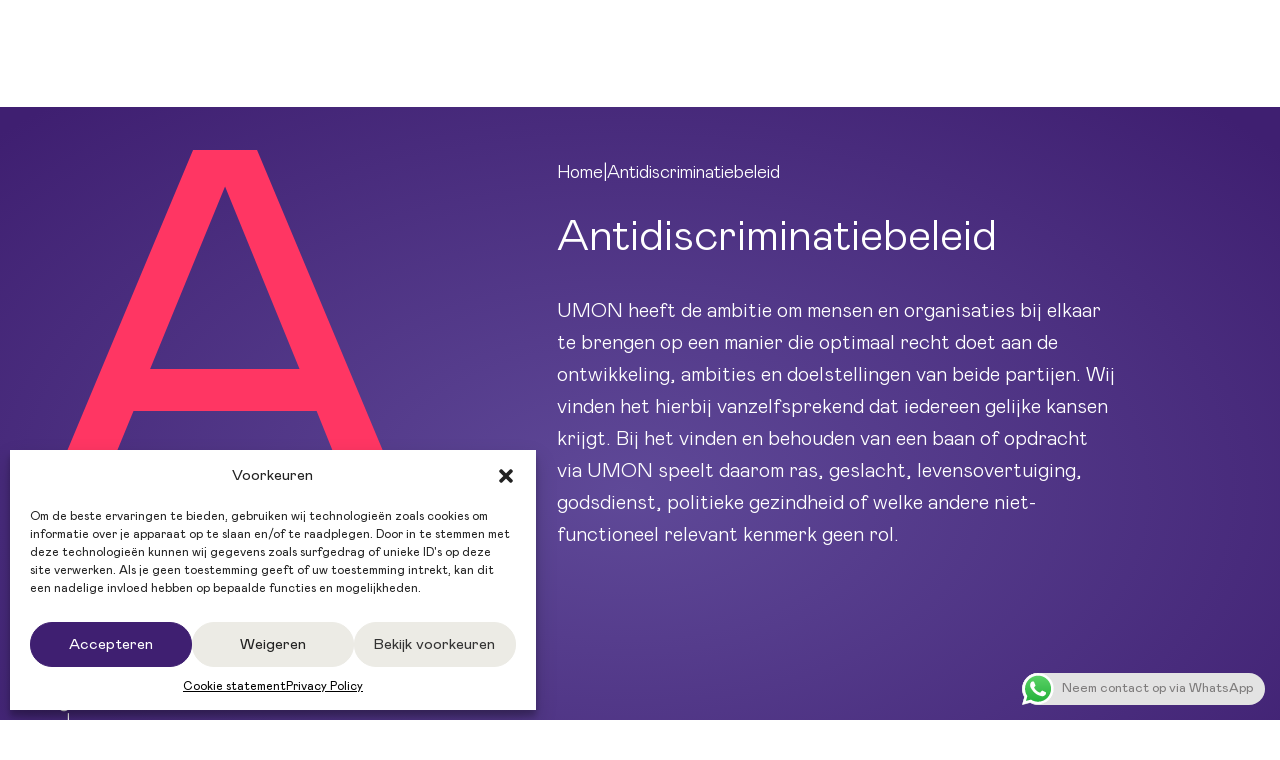

--- FILE ---
content_type: text/html; charset=UTF-8
request_url: https://www.onlyhuman.nl/antidiscriminatiebeleid/
body_size: 20235
content:
<!doctype html>
<html lang="nl-NL">
  <head>
    <meta charset="utf-8">
    <meta name="viewport" content="width=device-width, initial-scale=1">
    <link rel="preload" href="https://www.onlyhuman.nl/app/themes/onlyhuman/public/fonts/MabryPro-Regular.3cd767.woff2" as="font" type="font/woff2" crossorigin>
        <meta name='robots' content='index, follow, max-image-preview:large, max-snippet:-1, max-video-preview:-1' />

<!-- Google Tag Manager for WordPress by gtm4wp.com -->
<script data-cfasync="false" data-pagespeed-no-defer>
	var gtm4wp_datalayer_name = "dataLayer";
	var dataLayer = dataLayer || [];
</script>
<!-- End Google Tag Manager for WordPress by gtm4wp.com -->
	<!-- This site is optimized with the Yoast SEO plugin v26.7 - https://yoast.com/wordpress/plugins/seo/ -->
	<title>Antidiscriminatiebeleid | OnlyHuman</title>
	<meta name="description" content="UMON vindt jet vanzelfsprekend dat iedereen gelijke kansen krijgt. Bij het vinden en behouden van een baan of opdracht speelt daarom ras, geslacht, levensovertuiging, godsdienst, politieke gezindheid of welke andere niet-functioneel relevant kenmerk een rol." />
	<link rel="canonical" href="https://www.onlyhuman.nl/antidiscriminatiebeleid/" />
	<meta property="og:locale" content="nl_NL" />
	<meta property="og:type" content="article" />
	<meta property="og:title" content="Antidiscriminatiebeleid | OnlyHuman" />
	<meta property="og:description" content="UMON vindt jet vanzelfsprekend dat iedereen gelijke kansen krijgt. Bij het vinden en behouden van een baan of opdracht speelt daarom ras, geslacht, levensovertuiging, godsdienst, politieke gezindheid of welke andere niet-functioneel relevant kenmerk een rol." />
	<meta property="og:url" content="https://www.onlyhuman.nl/antidiscriminatiebeleid/" />
	<meta property="og:site_name" content="OnlyHuman" />
	<meta property="article:modified_time" content="2024-08-26T14:30:04+00:00" />
	<meta property="og:image" content="https://www.onlyhuman.nl/app/uploads/2024/08/Uitgelichte-afbeeldingen_Overig-antidiscriminatiebeleid.jpg" />
	<meta property="og:image:width" content="2560" />
	<meta property="og:image:height" content="1575" />
	<meta property="og:image:type" content="image/jpeg" />
	<meta name="twitter:card" content="summary_large_image" />
	<meta name="twitter:label1" content="Geschatte leestijd" />
	<meta name="twitter:data1" content="4 minuten" />
	<script type="application/ld+json" class="yoast-schema-graph">{"@context":"https://schema.org","@graph":[{"@type":"WebPage","@id":"https://www.onlyhuman.nl/antidiscriminatiebeleid/","url":"https://www.onlyhuman.nl/antidiscriminatiebeleid/","name":"Antidiscriminatiebeleid | OnlyHuman","isPartOf":{"@id":"https://www.onlyhuman.nl/#website"},"primaryImageOfPage":{"@id":"https://www.onlyhuman.nl/antidiscriminatiebeleid/#primaryimage"},"image":{"@id":"https://www.onlyhuman.nl/antidiscriminatiebeleid/#primaryimage"},"thumbnailUrl":"https://www.onlyhuman.nl/app/uploads/2024/08/Uitgelichte-afbeeldingen_Overig-antidiscriminatiebeleid.jpg","datePublished":"2024-08-16T10:22:27+00:00","dateModified":"2024-08-26T14:30:04+00:00","description":"UMON vindt jet vanzelfsprekend dat iedereen gelijke kansen krijgt. Bij het vinden en behouden van een baan of opdracht speelt daarom ras, geslacht, levensovertuiging, godsdienst, politieke gezindheid of welke andere niet-functioneel relevant kenmerk een rol.","breadcrumb":{"@id":"https://www.onlyhuman.nl/antidiscriminatiebeleid/#breadcrumb"},"inLanguage":"nl-NL","potentialAction":[{"@type":"ReadAction","target":["https://www.onlyhuman.nl/antidiscriminatiebeleid/"]}]},{"@type":"ImageObject","inLanguage":"nl-NL","@id":"https://www.onlyhuman.nl/antidiscriminatiebeleid/#primaryimage","url":"https://www.onlyhuman.nl/app/uploads/2024/08/Uitgelichte-afbeeldingen_Overig-antidiscriminatiebeleid.jpg","contentUrl":"https://www.onlyhuman.nl/app/uploads/2024/08/Uitgelichte-afbeeldingen_Overig-antidiscriminatiebeleid.jpg","width":2560,"height":1575},{"@type":"BreadcrumbList","@id":"https://www.onlyhuman.nl/antidiscriminatiebeleid/#breadcrumb","itemListElement":[{"@type":"ListItem","position":1,"name":"Home","item":"https://www.onlyhuman.nl/"},{"@type":"ListItem","position":2,"name":"Antidiscriminatiebeleid"}]},{"@type":"WebSite","@id":"https://www.onlyhuman.nl/#website","url":"https://www.onlyhuman.nl/","name":"OnlyHuman","description":"Wij zijn OnlyHuman, specialisten in banen en opdrachten rond communicatie en marketing binnen het publieke domein.","alternateName":"OnlyHuman","potentialAction":[{"@type":"SearchAction","target":{"@type":"EntryPoint","urlTemplate":"https://www.onlyhuman.nl/?s={search_term_string}"},"query-input":{"@type":"PropertyValueSpecification","valueRequired":true,"valueName":"search_term_string"}}],"inLanguage":"nl-NL"}]}</script>
	<!-- / Yoast SEO plugin. -->


<link rel='dns-prefetch' href='//www.onlyhuman.nl' />
<link rel="alternate" title="oEmbed (JSON)" type="application/json+oembed" href="https://www.onlyhuman.nl/wp-json/oembed/1.0/embed?url=https%3A%2F%2Fwww.onlyhuman.nl%2Fantidiscriminatiebeleid%2F" />
<link rel="alternate" title="oEmbed (XML)" type="text/xml+oembed" href="https://www.onlyhuman.nl/wp-json/oembed/1.0/embed?url=https%3A%2F%2Fwww.onlyhuman.nl%2Fantidiscriminatiebeleid%2F&#038;format=xml" />
<style id='wp-img-auto-sizes-contain-inline-css'>
img:is([sizes=auto i],[sizes^="auto," i]){contain-intrinsic-size:3000px 1500px}
/*# sourceURL=wp-img-auto-sizes-contain-inline-css */
</style>
<link rel='stylesheet' id='ht_ctc_main_css-css' href='https://www.onlyhuman.nl/app/plugins/click-to-chat-for-whatsapp/new/inc/assets/css/main.css?ver=4.35' media='all' />
<style id='wp-emoji-styles-inline-css'>

	img.wp-smiley, img.emoji {
		display: inline !important;
		border: none !important;
		box-shadow: none !important;
		height: 1em !important;
		width: 1em !important;
		margin: 0 0.07em !important;
		vertical-align: -0.1em !important;
		background: none !important;
		padding: 0 !important;
	}
/*# sourceURL=wp-emoji-styles-inline-css */
</style>
<link rel='stylesheet' id='seoaic_front_main_css-css' href='https://www.onlyhuman.nl/app/plugins/seoai-client/assets/css/front.min.css?ver=2.21.24' media='all' />
<style id='seoaic_front_main_css-inline-css'>

            .seoaic-multistep-form {
                border-radius: 0px !important;
                border: 0px solid #000 !important;
            }

            .seoaic-multistep-form .seoaic-ms-chat-header {
                background: #000;
                color: #fff;
            }

            .seoaic-multistep-form .seoaic-ms-steps-wrapper {
                background-color: #fff !important;
            }

            div.seoaic-multistep-form .seoaic-ms-step-question {
                background: #fff;
                color: #100717;
                font-size: 13px;
                border-radius: 0px;
                border: 0px solid #000 !important;
            }

            .seoaic-multistep-form .seoaic-ms-text-message-wrapper {
                background: #fff;
                color: #100717;
                font-size: 13px ;
                border-radius: 0px;
                border: 0px solid #000;
            }
            .seoaic-multistep-form .seoaic-ms-multi-items-wrapper label {
                background: #fff;
                color: #100717;
                font-size: 13px;
                border-radius: 0px;
                border: 0px solid #000;
            }

            .seoaic-multistep-form .seoaic-ms-textarea-content textarea {
                border-radius: 0px;
                outline: 1px solid #fff;
            }

            .seoaic-multistep-form .seoaic-ms-contact-fields-wrapper {
                background: #fff;
                border-radius: 0px;
                border: 0px solid #000;
            }

            .seoaic-multistep-form .seoaic-ms-contact-field {
                border-radius: 0px;
                outline: 1px solid #fff;
                font-size: 13px;
            }

            .seoaic-multistep-form .seoaic-ms-contact-field-content label {
                color: #100717;
                font-size: 13px;
            }

            .seoaic-multistep-form .seoaic-ms-buttons-wrapper button {
                background: #fff !important;
                color: #100717 !important;
                font-size: 13px !important;
                border-radius: 0px !important;
                border: 0px solid #000 !important;
            }

            .seoaic-multistep-form .seoaic-ms-answer-item {
                background: #fff;
                color: #100717;
                font-size: 13px;
                border-radius: 0px;
                border: 0px solid #000;
            }

            .seoaic-multistep-form .seoaic-ms-bot-icon.show {
                background-color: #000;
                background-size: 100% 100%;
                background-position: center center;
                background-repeat: no-repeat;
                border-radius: 0px;
                border: 0px solid #000;
                width: 46px;
                height: 46px;
                left: 0;
                box-sizing: content-box;
            }

            .seoaic-multistep-form .seoaic-multistep-progress {
                height: 5px;
                background-color: #000;
            }

            .seoaic-ms-open,
            .seoaic-ms-closed-msg {
                background-color: #000;
                color: #fff;
            }

            .seoaic-ms-closed-msg-close-icon {
                color: #fff;
            }

            .seoaic-ms-clised-msg-connector {
                background-color: #000;
            }
        


            .seoaic-ia-buttons-content button {
                background: #fff;
                color: #100717;
                font-size: 13px;
                border-radius: 0px;
                border: 0px solid #000;
            }

            .seoaic-ia-multi-items-wrapper label {
                background: #fff;
                color: #100717;
                font-size: 13px;
                border-radius: 0px;
                border: 0px solid #000;
            }

            .seoaic-ia-textarea-content textarea {
                border-radius: 0px;
                outline: 1px solid #fff;
            }

        
/*# sourceURL=seoaic_front_main_css-inline-css */
</style>
<link rel='stylesheet' id='wp-smart-crop-renderer-css' href='https://www.onlyhuman.nl/app/plugins/wp-smartcrop/css/image-renderer.css?ver=2.0.10' media='all' />
<link rel='stylesheet' id='cmplz-general-css' href='https://www.onlyhuman.nl/app/plugins/complianz-gdpr-premium/assets/css/cookieblocker.min.css?ver=1768394058' media='all' />
<link rel='stylesheet' id='app/0-css' href='https://www.onlyhuman.nl/app/themes/onlyhuman/public/css/app.50216d.css' media='all' />
<script src="https://www.onlyhuman.nl/wp/wp-includes/js/jquery/jquery.min.js?ver=3.7.1" id="jquery-core-js"></script>
<link rel="https://api.w.org/" href="https://www.onlyhuman.nl/wp-json/" /><link rel="alternate" title="JSON" type="application/json" href="https://www.onlyhuman.nl/wp-json/wp/v2/pages/4512" /><link rel="EditURI" type="application/rsd+xml" title="RSD" href="https://www.onlyhuman.nl/wp/xmlrpc.php?rsd" />
<meta name="generator" content="WordPress 6.9" />
<link rel='shortlink' href='https://www.onlyhuman.nl/?p=4512' />
<meta name="google-site-verification" content="MnaACvd4a7HbqofG4Y4sKBw4pd3VixiRvhfeKiI40SQ" />
			<style>.cmplz-hidden {
					display: none !important;
				}</style>
<!-- Google Tag Manager for WordPress by gtm4wp.com -->
<!-- GTM Container placement set to automatic -->
<script data-cfasync="false" data-pagespeed-no-defer>
	var dataLayer_content = {"pagePostType":"page","pagePostType2":"single-page","pagePostAuthor":"Denise"};
	dataLayer.push( dataLayer_content );
</script>
<script data-cfasync="false" data-pagespeed-no-defer>
(function(w,d,s,l,i){w[l]=w[l]||[];w[l].push({'gtm.start':
new Date().getTime(),event:'gtm.js'});var f=d.getElementsByTagName(s)[0],
j=d.createElement(s),dl=l!='dataLayer'?'&l='+l:'';j.async=true;j.src=
'//www.googletagmanager.com/gtm.js?id='+i+dl;f.parentNode.insertBefore(j,f);
})(window,document,'script','dataLayer','GTM-WXH6PJ7');
</script>
<!-- End Google Tag Manager for WordPress by gtm4wp.com --><link rel="apple-touch-icon" sizes="180x180" href="/app/uploads/fbrfg/apple-touch-icon.png">
<link rel="icon" type="image/png" sizes="32x32" href="/app/uploads/fbrfg/favicon-32x32.png">
<link rel="icon" type="image/png" sizes="16x16" href="/app/uploads/fbrfg/favicon-16x16.png">
<link rel="manifest" href="/app/uploads/fbrfg/site.webmanifest">
<link rel="shortcut icon" href="/app/uploads/fbrfg/favicon.ico">
<meta name="msapplication-TileColor" content="#da532c">
<meta name="msapplication-config" content="/app/uploads/fbrfg/browserconfig.xml">
<meta name="theme-color" content="#ffffff"><link rel="icon" href="https://www.onlyhuman.nl/app/uploads/2024/07/cropped-OnlyHuman_logo_symbol_paars_rbg-e1721113320127-32x32.png" sizes="32x32" />
<link rel="icon" href="https://www.onlyhuman.nl/app/uploads/2024/07/cropped-OnlyHuman_logo_symbol_paars_rbg-e1721113320127-192x192.png" sizes="192x192" />
<link rel="apple-touch-icon" href="https://www.onlyhuman.nl/app/uploads/2024/07/cropped-OnlyHuman_logo_symbol_paars_rbg-e1721113320127-180x180.png" />
<meta name="msapplication-TileImage" content="https://www.onlyhuman.nl/app/uploads/2024/07/cropped-OnlyHuman_logo_symbol_paars_rbg-e1721113320127-270x270.png" />

          <meta name="google-site-verification" content="dcubBoFTO8I6xl6Y9AaNwjOdAKMGZE5qvj7R6aZ6TEw" />
    
  </head>

  <body data-cmplz=1 class="wp-singular page-template-default page page-id-4512 wp-embed-responsive wp-theme-onlyhuman overlay antidiscriminatiebeleid">

    
<!-- GTM Container placement set to automatic -->
<!-- Google Tag Manager (noscript) -->
				<noscript><iframe src="https://www.googletagmanager.com/ns.html?id=GTM-WXH6PJ7" height="0" width="0" style="display:none;visibility:hidden" aria-hidden="true"></iframe></noscript>
<!-- End Google Tag Manager (noscript) -->
    <div id="app" class="flex flex-col min-h-screen ">

      <a class="sr-only focus:not-sr-only" href="#main">
        Ga naar hoofdinhoud
      </a>

      <header class="h-[var(--header-height)] flex items-center absolute z-10 pt-6 overflow-hidden nav-bar:overflow-visible  nav-bar:h-[unset] nav-drawer:h-fit nav-drawer:before:absolute nav-drawer:before:-top-10 nav-drawer:before:left-0 nav-drawer:before:w-full nav-drawer:before:h-40 nav-drawer:before:z-[9] w-full">

  <div  class="container pb-6">


    <nav aria-label="Hoofdmenu, uws">

      <div class="flex items-center w-full justify-between nav-bar:justify-start ">
        <a class="flex-shrink-0 h-fit relative z-[10] mr-[60px]" href="https://www.onlyhuman.nl/">
          <svg class="w-full max-w-[104px]" xmlns="http://www.w3.org/2000/svg" viewBox="0 0 507.6 176.2">
  <path fill="var(--onlyhuman-secondary-logo-color, #41C0F0)" d="M22.85 60.46c4.05 2.25 8.56 3.38 13.55 3.38s9.51-1.14 13.57-3.42c4.05-2.28 7.25-5.52 9.62-9.73 2.37-4.2 3.55-9 3.55-14.38 0-4.04-.69-7.78-2.05-11.23-1.36-3.45-3.23-6.35-5.61-8.72-2.39-2.37-5.22-4.22-8.5-5.57-3.28-1.34-6.81-2.02-10.59-2.02-7.71 0-14.1 2.56-19.14 7.68-5.04 5.12-7.56 11.77-7.56 19.95 0 5.38 1.18 10.17 3.54 14.38 2.37 4.2 5.57 7.42 9.6 9.68M36.4 0c4.99-.1 9.76.83 14.34 2.76 4.56 1.94 8.47 4.55 11.72 7.83 3.25 3.28 5.82 7.17 7.72 11.67 1.91 4.5 2.82 9.17 2.76 14.04.06 4.89-.86 9.59-2.76 14.09s-4.47 8.39-7.72 11.67c-3.25 3.28-7.16 5.88-11.72 7.8-4.57 1.92-9.35 2.83-14.34 2.73-5.02.1-9.81-.81-14.35-2.73-4.56-1.92-8.44-4.52-11.67-7.8-3.24-3.29-5.79-7.17-7.66-11.67C.84 45.89-.06 41.2 0 36.31c-.07-4.86.83-9.54 2.71-14.04s4.42-8.39 7.66-11.67c3.23-3.29 7.12-5.9 11.67-7.83C26.59.83 31.38-.09 36.4 0m56.34 71.62h-8.67V23.8h8.67v7.78c1.67-2.79 3.88-4.95 6.62-6.48 2.74-1.53 5.79-2.29 9.14-2.29 5.15 0 9.24 1.57 12.29 4.7 3.03 3.13 4.55 7.48 4.55 13.03v31.08h-8.77V43.15c0-4.14-.94-7.29-2.85-9.45-1.91-2.17-4.59-3.25-8.07-3.25-3.72 0-6.79 1.37-9.24 4.11-2.44 2.74-3.67 6.36-3.67 10.86v26.2ZM138.84.99h8.67v70.62h-8.67V.99Zm53.33 22.81h9.25l-30.63 67.82h-9.32l11.82-26.15-18.27-41.66h9.5l13.4 31.47 14.23-31.47Zm67.97 17.23H219.7v30.58h-9.26V.99h9.26v31.57h40.44V.99h9.3v70.62h-9.3V41.03Zm56.48-17.23h8.77v47.82h-8.77v-8.08c-1.67 2.86-3.85 5.08-6.52 6.68-2.68 1.59-5.73 2.39-9.13 2.39-5.32 0-9.5-1.57-12.57-4.7-3.05-3.14-4.57-7.61-4.57-13.42V23.81h8.67v28.67c0 4.14.91 7.25 2.75 9.35 1.84 2.1 4.51 3.15 8.03 3.15 3.87 0 7.06-1.44 9.58-4.33 2.51-2.89 3.77-6.69 3.77-11.42V23.81Zm22.16 0h8.67v6.75c2.52-5.15 6.83-7.73 12.9-7.73 2.95 0 5.53.82 7.73 2.46 2.2 1.65 3.7 3.98 4.48 7 1.25-2.99 3.13-5.31 5.63-6.97 2.52-1.66 5.32-2.48 8.4-2.48 4.5 0 8.04 1.35 10.64 4.06 2.59 2.71 3.9 6.56 3.9 11.55v33.19h-8.67V40.26c0-2.92-.82-5.24-2.45-6.97-1.62-1.72-3.73-2.58-6.32-2.58-2.73 0-4.98.98-6.75 2.93-1.77 1.95-2.65 4.7-2.65 8.25v29.75h-8.77V40.67c0-3.18-.79-5.64-2.37-7.37-1.58-1.72-3.71-2.58-6.4-2.58s-4.96 1.01-6.7 3.03c-1.74 2.02-2.6 4.9-2.6 8.64v29.25h-8.67V23.8Zm105.75 29.99v-1.03l-4.48-1.33c-3.35-.99-6.3-1.48-8.87-1.48-3.12 0-5.57.65-7.33 1.95-1.77 1.3-2.66 3.16-2.66 5.59 0 2.27.85 4.08 2.56 5.44 1.71 1.36 4.12 2.04 7.24 2.04 4.05 0 7.3-1.01 9.8-3.03 2.49-2.02 3.75-4.74 3.75-8.15m-32.32 4.23c0-4.76 1.62-8.43 4.87-11.01s7.56-3.87 12.9-3.87c3.42 0 6.8.51 10.15 1.53l4.39 1.23v-4.98c0-3.41-1.09-6.06-3.28-7.95-2.17-1.89-5.1-2.83-8.74-2.83-3.42 0-6.24.88-8.45 2.63-2.22 1.76-3.64 4.18-4.25 7.27l-7.88-2.22c.98-4.63 3.28-8.29 6.9-10.98 3.61-2.69 8.17-4.04 13.69-4.04 6.46 0 11.48 1.66 15.04 4.98 3.57 3.32 5.35 7.94 5.35 13.89v29.94h-8.37v-7.59c-1.22 2.59-3.31 4.67-6.28 6.23-2.97 1.56-6.36 2.34-10.17 2.34-4.46 0-8.24-1.3-11.32-3.89-3.02-2.72-4.53-6.28-4.53-10.69M475 71.62h-8.67V23.8H475v7.78c1.67-2.79 3.88-4.95 6.62-6.48 2.74-1.53 5.79-2.29 9.14-2.29 5.15 0 9.24 1.57 12.29 4.7 3.03 3.13 4.55 7.48 4.55 13.03v31.08h-8.77V43.15c0-4.14-.94-7.29-2.85-9.45-1.91-2.17-4.59-3.25-8.07-3.25-3.72 0-6.79 1.37-9.24 4.11S475 40.92 475 45.42v26.2Z"/>
  <path fill="var(--onlyhuman-primary-logo-color, #3F1F71)" d="M366.78 166.15c-8.28 0-15.01-6.8-15.01-15.16v-19.3h7.41v20.12c0 4.23 3.41 7.68 7.6 7.68s7.6-3.44 7.6-7.68v-20.12h7.41v19.3c0 8.36-6.73 15.16-15.01 15.16m65.54-22.77c0-7.48-5.3-12.71-12.9-12.71-4 0-7.42 1.61-9.69 4.56-2.21-2.94-5.64-4.56-9.7-4.56-7.58 0-13.08 5.34-13.08 12.71v21.74h7.41v-21.8c0-3.52 2.36-5.99 5.74-5.99s5.8 2.46 5.8 5.99v21.8h7.41v-21.8c0-3.52 2.36-5.99 5.73-5.99s5.86 2.46 5.86 5.99v21.8h7.41v-21.74Zm22.41-6.05c5.93 0 10.08 4.53 10.08 11.01 0 3.1-1 5.91-2.82 7.9-1.82 2-4.4 3.1-7.26 3.1-5.84 0-10.08-4.63-10.08-11.01 0-3.12 1.01-5.93 2.85-7.93 1.82-1.99 4.39-3.08 7.23-3.08m0 28.81c4.89 0 9.36-1.8 12.6-5.06s5.02-7.76 5.02-12.67-1.78-9.45-5.02-12.7c-3.23-3.25-7.71-5.03-12.6-5.03s-9.36 1.79-12.57 5.03c-3.21 3.25-4.98 7.75-4.98 12.7s1.76 9.43 4.96 12.67c3.21 3.26 7.69 5.06 12.6 5.06m52.86-20.15c0-8.45-6.8-15.33-15.17-15.33s-15.17 6.88-15.17 15.33v19.14h7.41v-20.03c0-4.32 3.48-7.84 7.76-7.84s7.76 3.52 7.76 7.84v20.03h7.41v-19.14Zm-179.61-3.87h4.61l-15.25 34.09h-4.64l5.89-13.14-9.1-20.94h4.73l6.67 15.82 7.09-15.82Zm-37.32 18.31c1.49 1.56 3.25 2.34 5.29 2.34s3.91-.76 5.37-2.29c1.45-1.53 2.18-3.6 2.18-6.22s-.73-4.7-2.19-6.29c-1.47-1.58-3.25-2.37-5.36-2.37s-3.77.8-5.27 2.41c-1.5 1.61-2.26 3.69-2.26 6.25s.74 4.61 2.23 6.18m-6.34-29.78h4.31v15.99c.82-1.52 1.99-2.73 3.51-3.65a9.425 9.425 0 0 1 4.93-1.37c3.17 0 5.76 1.18 7.76 3.54 2 2.36 3.01 5.4 3.01 9.13s-1.05 6.68-3.14 8.95c-2.09 2.27-4.8 3.4-8.12 3.4-1.72 0-3.3-.39-4.73-1.17a8.813 8.813 0 0 1-3.41-3.28v3.96h-4.12v-35.5Z"/>
</svg>        </a>

        
        <button class="nav-toggle nav-bar:hidden flex items-center gap-2 rounded-full bg-transparent active:bg-smoke py-4 px-2 relative " type="button" aria-expanded="false" aria-label="Open navigatie" data-action="toggle-navigation" data-label-open="Open navigatie" data-action="toggle-navigation" data-label-close="Sluit navigatie">
          <span class="toggle-label text-sm text-[--navigation-black,theme(colors.black)]" data-label-open="Menu" data-label-close="Sluiten">Menu</span>
        </button>

        <div class="menu-container flex flex-col nav-bar:flex-row nav-bar:bg-transparent pt-32 nav-bar:pt-0 z-[3] w-full ">
          <ul class=" nav flex nav-drawer:flex-col w-full items-center nav-bar:gap-8 nav-drawer:overflow-scroll ">

            
                              <li class="menu-item w-fit menu-item-has-dropdown group/menu-item nav-drawer:w-full ">

                  
                  
                  
                                      <span data-submenu-toggle tabindex="0" class="menu-item-title group-hover/menu-item:text-secondary nav-bar:text-[--navigation-color,theme(colors.black)]">
    Opdrachten en vacatures
    
  </span>
  
  
  <div  data-submenu class=" mega-menu mega-menu-02 nav-bar:w-full nav-bar:max-w-[1440px] nav-bar:left-0  nav-bar:bg-white nav-bar:absolute z-[20] overflow-hidden ">
    <div class="overflow-hidden ">
      <ul  class=" flex flex-col nav-bar:grid nav-bar:grid-cols-12 gap-6 shadow-32_0 ">

        <li class="flex flex-col gap-8 nav-bar:gap-14 nav-bar:col-span-8 nav-bar:pb-[72px] nav-bar:pt-8 nav-bar:pl-20">

                <div class="flex flex-col flex-wrap gap-6 nav-drawer:pr-8">

                      <span class=" nav-bar:font-bold  text-sm  nav-bar:text-h4 group-hover/sub-item:text-accent transition-[color] ">Opdrachten en vacatures per vakgebied</span>
          
          <div class="flex nav-drawer:flex-col nav-bar:flex-wrap nav-bar:items-center gap-4">
          
                          <div class="flex nav-drawer:last:pb-4 nav-bar:gap-2 group/sub-item hover:cursor-pointer">

                <a class="group flex items-center  menu-link btn-fill btn-smoke gap-4 nav-bar:gap-[70px]" href="https://onlyhuman.nl/communicatie-vacatures/">

  
  Communicatie

  
    <div class=" icon-wrapper ">
      <i class="fa-sharp fa-thin fa-arrow-right icon-after text-[0.8em] text-red inline-flex min-w-5 text-center"></i>

    </div>
  
</a>


              </div>
            
            
                          <div class="flex nav-drawer:last:pb-4 nav-bar:gap-2 group/sub-item hover:cursor-pointer">

                <a class="group flex items-center  menu-link btn-fill btn-smoke gap-4 nav-bar:gap-[70px]" href="https://onlyhuman.nl/marketing-vacatures/">

  
  Marketing

  
    <div class=" icon-wrapper ">
      <i class="fa-sharp fa-thin fa-arrow-right icon-after text-[0.8em] text-red inline-flex min-w-5 text-center"></i>

    </div>
  
</a>


              </div>
            
            
                          <div class="flex nav-drawer:last:pb-4 nav-bar:gap-2 group/sub-item hover:cursor-pointer">

                <a class="group flex items-center  menu-link btn-fill btn-smoke gap-4 nav-bar:gap-[70px]" href="https://onlyhuman.nl/redactie-vacatures/">

  
  Redactie

  
    <div class=" icon-wrapper ">
      <i class="fa-sharp fa-thin fa-arrow-right icon-after text-[0.8em] text-red inline-flex min-w-5 text-center"></i>

    </div>
  
</a>


              </div>
            
            
                          <div class="flex nav-drawer:last:pb-4 nav-bar:gap-2 group/sub-item hover:cursor-pointer">

                <a class="group flex items-center  menu-link btn-fill btn-smoke gap-4 nav-bar:gap-[70px]" href="https://onlyhuman.nl/online-vacatures/">

  
  Online

  
    <div class=" icon-wrapper ">
      <i class="fa-sharp fa-thin fa-arrow-right icon-after text-[0.8em] text-red inline-flex min-w-5 text-center"></i>

    </div>
  
</a>


              </div>
            
            
                          <div class="flex nav-drawer:last:pb-4 nav-bar:gap-2 group/sub-item hover:cursor-pointer">

                <a class="group flex items-center  menu-link btn-fill btn-smoke gap-4 nav-bar:gap-[70px]" href="https://onlyhuman.nl/fondsenwerving-vacatures/">

  
  Fondsenwerving

  
    <div class=" icon-wrapper ">
      <i class="fa-sharp fa-thin fa-arrow-right icon-after text-[0.8em] text-red inline-flex min-w-5 text-center"></i>

    </div>
  
</a>


              </div>
            
            
                          <div class="flex nav-drawer:last:pb-4 nav-bar:gap-2 group/sub-item hover:cursor-pointer">

                <a class="group flex items-center  menu-link btn-fill btn-smoke gap-4 nav-bar:gap-[70px]" href="https://onlyhuman.nl/open-inschrijving/">

  
  Open inschrijving

  
    <div class=" icon-wrapper ">
      <i class="fa-sharp fa-thin fa-arrow-right icon-after text-[0.8em] text-red inline-flex min-w-5 text-center"></i>

    </div>
  
</a>


              </div>
            
                      </div>

        </div>
                <div class="flex flex-col flex-wrap gap-6 nav-drawer:pr-8">

                      <span class=" nav-bar:font-bold  text-sm  nav-bar:text-h4 group-hover/sub-item:text-accent transition-[color] ">Opdrachten en vacatures per sector</span>
          
          <div class="flex nav-drawer:flex-col nav-bar:flex-wrap nav-bar:items-center gap-4">
          
                          <div class="flex nav-drawer:last:pb-4 nav-bar:gap-2 group/sub-item hover:cursor-pointer">

                <a class="group flex items-center  menu-link btn-fill btn-smoke gap-4 nav-bar:gap-[70px]" href="https://onlyhuman.nl/vacatures/?sector=rijksoverheid">

  
  Rijksoverheid

  
    <div class=" icon-wrapper ">
      <i class="fa-sharp fa-thin fa-arrow-right icon-after text-[0.8em] text-red inline-flex min-w-5 text-center"></i>

    </div>
  
</a>


              </div>
            
            
                          <div class="flex nav-drawer:last:pb-4 nav-bar:gap-2 group/sub-item hover:cursor-pointer">

                <a class="group flex items-center  menu-link btn-fill btn-smoke gap-4 nav-bar:gap-[70px]" href="https://www.onlyhuman.nl/vacatures/?sector=lokale-overheid">

  
  Lokale overheid

  
    <div class=" icon-wrapper ">
      <i class="fa-sharp fa-thin fa-arrow-right icon-after text-[0.8em] text-red inline-flex min-w-5 text-center"></i>

    </div>
  
</a>


              </div>
            
            
                          <div class="flex nav-drawer:last:pb-4 nav-bar:gap-2 group/sub-item hover:cursor-pointer">

                <a class="group flex items-center  menu-link btn-fill btn-smoke gap-4 nav-bar:gap-[70px]" href="https://onlyhuman.nl/vacatures/?sector=overig-non-profit">

  
  Non-profit

  
    <div class=" icon-wrapper ">
      <i class="fa-sharp fa-thin fa-arrow-right icon-after text-[0.8em] text-red inline-flex min-w-5 text-center"></i>

    </div>
  
</a>


              </div>
            
            
                          <div class="flex nav-drawer:last:pb-4 nav-bar:gap-2 group/sub-item hover:cursor-pointer">

                <a class="group flex items-center  menu-link btn-fill btn-smoke gap-4 nav-bar:gap-[70px]" href="https://onlyhuman.nl/vacatures/?sector=onderwijs">

  
  Onderwijs

  
    <div class=" icon-wrapper ">
      <i class="fa-sharp fa-thin fa-arrow-right icon-after text-[0.8em] text-red inline-flex min-w-5 text-center"></i>

    </div>
  
</a>


              </div>
            
            
                          <div class="flex nav-drawer:last:pb-4 nav-bar:gap-2 group/sub-item hover:cursor-pointer">

                <a class="group flex items-center  menu-link btn-fill btn-smoke gap-4 nav-bar:gap-[70px]" href="https://onlyhuman.nl/vacatures/?sector=zorg">

  
  Zorg

  
    <div class=" icon-wrapper ">
      <i class="fa-sharp fa-thin fa-arrow-right icon-after text-[0.8em] text-red inline-flex min-w-5 text-center"></i>

    </div>
  
</a>


              </div>
            
                      </div>

        </div>
        
        <a class="group flex items-center  btn-fill btn-red nav-bar:mt-4" href="https://onlyhuman.nl/vacatures/?status=lopend%2Cverwacht">

  
  Bekijk alle opdrachten en vacatures

  
</a>


        </li>

        <li class="flex flex-col gap-6 nav-bar:col-span-4 nav-bar:bg-lightblue relative z-[1]  mt-10 nav-bar:mt-0 nav-bar:pb-[72px] nav-bar:pt-8 nav-bar:px-10 nav-bar:py-16 overflow-hidden h-full">

                    <span class=" nav-bar:font-bold text-md nav-bar:text-h4 group-hover/sub-item:text-accent transition-[color] text-body nav-bar:text-inverse">Uitgelichte werkgevers</span>
          
          <div class="flex flex-col flex-wrap gap-4 h-fit">
            
            
            <a class="group flex items-center  menu-link btn-fill btn-white gap-4" href="https://www.onlyhuman.nl/rijksoverheid/">

  
  Rijksoverheid

  
    <div class=" icon-wrapper ">
      <i class="fa-sharp fa-thin fa-arrow-right icon-after text-[0.8em] text-red inline-flex min-w-5 text-center"></i>

    </div>
  
</a>


            
          
            
            <a class="group flex items-center  menu-link btn-fill btn-white gap-4" href="https://www.onlyhuman.nl/gemeente-den-haag/">

  
  Gemeente Den Haag

  
    <div class=" icon-wrapper ">
      <i class="fa-sharp fa-thin fa-arrow-right icon-after text-[0.8em] text-red inline-flex min-w-5 text-center"></i>

    </div>
  
</a>


            
          
            
            <a class="group flex items-center  menu-link btn-fill btn-white gap-4" href="https://onlyhuman.nl/gemeente-amsterdam/">

  
  Gemeente Amsterdam

  
    <div class=" icon-wrapper ">
      <i class="fa-sharp fa-thin fa-arrow-right icon-after text-[0.8em] text-red inline-flex min-w-5 text-center"></i>

    </div>
  
</a>


            
          
            
            <a class="group flex items-center  menu-link btn-fill btn-white gap-4" href="https://www.onlyhuman.nl/noord-holland/">

  
  Provincie Noord-Holland

  
    <div class=" icon-wrapper ">
      <i class="fa-sharp fa-thin fa-arrow-right icon-after text-[0.8em] text-red inline-flex min-w-5 text-center"></i>

    </div>
  
</a>


            
          
            
            <a class="group flex items-center  menu-link btn-fill btn-white gap-4" href="https://www.onlyhuman.nl/coa/">

  
  COA

  
    <div class=" icon-wrapper ">
      <i class="fa-sharp fa-thin fa-arrow-right icon-after text-[0.8em] text-red inline-flex min-w-5 text-center"></i>

    </div>
  
</a>


            
                    </div>

        </li>

      </ul>
    </div>
  </div>
  
                  
                </li>
              
            
                              <li class="menu-item w-fit menu-item-has-dropdown group/menu-item nav-drawer:w-full relative">

                  
                  
                  
                                      <span data-submenu-toggle tabindex="0" class="menu-item-title group-hover/menu-item:text-accent">
      Voor professionals
      
    </span>
    
    <div data-submenu data-isdropdown class="sub-menu dropdown double-dropdown grid grid-cols-2 gap-0 nav-bar:gap-y-12 sub-menu dropdown single-dropdown flex flex-col justify-start nav-bar:gap-3 nav-bar:absolute  nav-bar:-translate-x-[30%] nav-bar:top-0 nav-bar:w-[max-content] overflow-hidden shadow-24">

        
            <ul class="col-span-2 nav-bar:col-span-1 flex flex-col justify-start nav-bar:gap-4 h-fit nav-bar:pr-6 nav-bar:pl-12 nav-bar:py-12 w-[max-content]">
                <span class=" text-md nav-bar:text-h4 transition-[color] mb-2 ">Wat wil jij?</span>

                                                          <li class="nav-drawer:last:pb-4 flex  group/sub-item hover:cursor-pointer flex-shrink-0">
                        <a class="group flex items-center  menu-link btn-fill btn-white gap-4 flex flex-shrink-0" href="https://www.onlyhuman.nl/voor-professionals/">

  
  Overzicht

  
    <div class=" icon-wrapper ">
      <i class="fa-sharp fa-thin fa-arrow-right icon-after text-[0.8em] text-red inline-flex min-w-5 text-center"></i>

    </div>
  
</a>

                      </li>
                                                                              <li class="nav-drawer:last:pb-4 flex  group/sub-item hover:cursor-pointer flex-shrink-0">
                        <a class="group flex items-center  menu-link btn-fill btn-white gap-4 flex flex-shrink-0" href="https://www.onlyhuman.nl/voor-professionals/interim-opdrachten/">

  
  Interim opdrachten

  
    <div class=" icon-wrapper ">
      <i class="fa-sharp fa-thin fa-arrow-right icon-after text-[0.8em] text-red inline-flex min-w-5 text-center"></i>

    </div>
  
</a>

                      </li>
                                                                              <li class="nav-drawer:last:pb-4 flex  group/sub-item hover:cursor-pointer flex-shrink-0">
                        <a class="group flex items-center  menu-link btn-fill btn-white gap-4 flex flex-shrink-0" href="https://www.onlyhuman.nl/voor-professionals/vaste-baan/">

  
  Vaste baan

  
    <div class=" icon-wrapper ">
      <i class="fa-sharp fa-thin fa-arrow-right icon-after text-[0.8em] text-red inline-flex min-w-5 text-center"></i>

    </div>
  
</a>

                      </li>
                                                                              <li class="nav-drawer:last:pb-4 flex  group/sub-item hover:cursor-pointer flex-shrink-0">
                        <a class="group flex items-center  menu-link btn-fill btn-white gap-4 flex flex-shrink-0" href="https://www.onlyhuman.nl/voor-professionals/detachering/">

  
  Werken als gedetacheerde

  
    <div class=" icon-wrapper ">
      <i class="fa-sharp fa-thin fa-arrow-right icon-after text-[0.8em] text-red inline-flex min-w-5 text-center"></i>

    </div>
  
</a>

                      </li>
                                    
            </ul>

        
        
            <ul class="col-span-2 nav-bar:col-span-1 flex flex-col justify-start nav-bar:gap-4 h-full w-full nav-bar:pr-12 nav-bar:pl-6 nav-bar:py-12  w-[max-content] nav-bar:bg-lightblue ">
                <span class=" text-md  nav-bar:text-h4 transition-[color] mb-2 nav-bar:text-inverse ">Detachering</span>

                                                          <li class="nav-drawer:last:pb-0 flex  group/sub-item hover:cursor-pointer flex-shrink-0">
                        <a class="group flex items-center  menu-link btn-fill btn-white gap-4 flex flex-shrink-0" href="https://www.onlyhuman.nl/voor-professionals/detachering/project-detachering-uur/">

  
  Projectdetachering op uurbasis

  
    <div class=" icon-wrapper ">
      <i class="fa-sharp fa-thin fa-arrow-right icon-after text-[0.8em] text-red inline-flex min-w-5 text-center"></i>

    </div>
  
</a>

                      </li>
                                                                              <li class="nav-drawer:last:pb-0 flex  group/sub-item hover:cursor-pointer flex-shrink-0">
                        <a class="group flex items-center  menu-link btn-fill btn-white gap-4 flex flex-shrink-0" href="https://www.onlyhuman.nl/voor-professionals/detachering/projectdetachering-met-maandsalaris/">

  
  Projectdetachering met maandsalaris

  
    <div class=" icon-wrapper ">
      <i class="fa-sharp fa-thin fa-arrow-right icon-after text-[0.8em] text-red inline-flex min-w-5 text-center"></i>

    </div>
  
</a>

                      </li>
                                                                              <li class="nav-drawer:last:pb-0 flex  group/sub-item hover:cursor-pointer flex-shrink-0">
                        <a class="group flex items-center  menu-link btn-fill btn-white gap-4 flex flex-shrink-0" href="https://www.onlyhuman.nl/voor-professionals/detachering/vaste-detachering/">

  
  Vaste detachering

  
    <div class=" icon-wrapper ">
      <i class="fa-sharp fa-thin fa-arrow-right icon-after text-[0.8em] text-red inline-flex min-w-5 text-center"></i>

    </div>
  
</a>

                      </li>
                                    
            </ul>

        
    </div>


                  
                </li>
              
            
                              <li class="menu-item w-fit menu-item-has-dropdown group/menu-item nav-drawer:w-full relative">

                  
                  
                  
                                      <span data-submenu-toggle tabindex="0" class="menu-item-title group-hover/menu-item:text-accent">
      Voor opdrachtgevers
      
    </span>
    
    <div data-submenu data-isdropdown class="sub-menu dropdown double-dropdown grid grid-cols-2 gap-0 nav-bar:gap-y-12 sub-menu dropdown single-dropdown flex flex-col justify-start nav-bar:gap-3 nav-bar:absolute  nav-bar:-translate-x-[30%] nav-bar:top-0 nav-bar:w-[max-content] overflow-hidden shadow-24">

        
            <ul class="col-span-2 nav-bar:col-span-1 flex flex-col justify-start nav-bar:gap-4 h-fit nav-bar:pr-6 nav-bar:pl-12 nav-bar:py-12 w-[max-content]">
                <span class=" text-md nav-bar:text-h4 transition-[color] mb-2 ">Onze diensten</span>

                                                          <li class="nav-drawer:last:pb-4 flex  group/sub-item hover:cursor-pointer flex-shrink-0">
                        <a class="group flex items-center  menu-link btn-fill btn-white gap-4 flex flex-shrink-0" href="https://onlyhuman.nl/voor-opdrachtgevers/">

  
  Overzicht

  
    <div class=" icon-wrapper ">
      <i class="fa-sharp fa-thin fa-arrow-right icon-after text-[0.8em] text-red inline-flex min-w-5 text-center"></i>

    </div>
  
</a>

                      </li>
                                                                              <li class="nav-drawer:last:pb-4 flex  group/sub-item hover:cursor-pointer flex-shrink-0">
                        <a class="group flex items-center  menu-link btn-fill btn-white gap-4 flex flex-shrink-0" href="https://onlyhuman.nl/voor-opdrachtgevers/interim/">

  
  Interim

  
    <div class=" icon-wrapper ">
      <i class="fa-sharp fa-thin fa-arrow-right icon-after text-[0.8em] text-red inline-flex min-w-5 text-center"></i>

    </div>
  
</a>

                      </li>
                                                                              <li class="nav-drawer:last:pb-4 flex  group/sub-item hover:cursor-pointer flex-shrink-0">
                        <a class="group flex items-center  menu-link btn-fill btn-white gap-4 flex flex-shrink-0" href="https://onlyhuman.nl/voor-opdrachtgevers/werving-selectie/">

  
  Werving & Selectie

  
    <div class=" icon-wrapper ">
      <i class="fa-sharp fa-thin fa-arrow-right icon-after text-[0.8em] text-red inline-flex min-w-5 text-center"></i>

    </div>
  
</a>

                      </li>
                                                                              <li class="nav-drawer:last:pb-4 flex  group/sub-item hover:cursor-pointer flex-shrink-0">
                        <a class="group flex items-center  menu-link btn-fill btn-white gap-4 flex flex-shrink-0" href="https://onlyhuman.nl/voor-opdrachtgevers/#sectoren">

  
  Sectoren

  
    <div class=" icon-wrapper ">
      <i class="fa-sharp fa-thin fa-arrow-right icon-after text-[0.8em] text-red inline-flex min-w-5 text-center"></i>

    </div>
  
</a>

                      </li>
                                    
            </ul>

        
        
            <ul class="col-span-2 nav-bar:col-span-1 flex flex-col justify-start nav-bar:gap-4 h-full w-full nav-bar:pr-12 nav-bar:pl-6 nav-bar:py-12  w-[max-content] nav-bar:bg-lightblue ">
                <span class=" text-md  nav-bar:text-h4 transition-[color] mb-2 nav-bar:text-inverse ">Onze specialisten</span>

                                                          <li class="nav-drawer:last:pb-0 flex  group/sub-item hover:cursor-pointer flex-shrink-0">
                        <a class="group flex items-center  menu-link btn-fill btn-white gap-4 flex flex-shrink-0" href="https://onlyhuman.nl/voor-opdrachtgevers/communicatie-marketing-specialisten/">

  
  Communicatie & marketing

  
    <div class=" icon-wrapper ">
      <i class="fa-sharp fa-thin fa-arrow-right icon-after text-[0.8em] text-red inline-flex min-w-5 text-center"></i>

    </div>
  
</a>

                      </li>
                                                                              <li class="nav-drawer:last:pb-0 flex  group/sub-item hover:cursor-pointer flex-shrink-0">
                        <a class="group flex items-center  menu-link btn-fill btn-white gap-4 flex flex-shrink-0" href="https://onlyhuman.nl/voor-opdrachtgevers/onlineredactiespecialisten/">

  
  Online & redactie

  
    <div class=" icon-wrapper ">
      <i class="fa-sharp fa-thin fa-arrow-right icon-after text-[0.8em] text-red inline-flex min-w-5 text-center"></i>

    </div>
  
</a>

                      </li>
                                                                              <li class="nav-drawer:last:pb-0 flex  group/sub-item hover:cursor-pointer flex-shrink-0">
                        <a class="group flex items-center  menu-link btn-fill btn-white gap-4 flex flex-shrink-0" href="https://onlyhuman.nl/voor-opdrachtgevers/fondsenwervers/">

  
  Fondsenwervers

  
    <div class=" icon-wrapper ">
      <i class="fa-sharp fa-thin fa-arrow-right icon-after text-[0.8em] text-red inline-flex min-w-5 text-center"></i>

    </div>
  
</a>

                      </li>
                                    
            </ul>

        
    </div>


                  
                </li>
              
            
                              <li class="menu-item w-fit menu-item-has-dropdown group/menu-item nav-drawer:w-full relative">

                  
                  
                  
                                      <span data-submenu-toggle tabindex="0" class="menu-item-title group-hover/menu-item:text-accent">
      Kennis
      
    </span>
    
    <div data-submenu data-isdropdown class="sub-menu dropdown double-dropdown grid grid-cols-2 gap-0 nav-bar:gap-y-12 sub-menu dropdown single-dropdown flex flex-col justify-start nav-bar:gap-3 nav-bar:absolute  nav-bar:-translate-x-[30%] nav-bar:top-0 nav-bar:w-[max-content] overflow-hidden shadow-24">

        
            <ul class="col-span-2 nav-bar:col-span-1 flex flex-col justify-start nav-bar:gap-4 h-fit nav-bar:pr-6 nav-bar:pl-12 nav-bar:py-12 w-[max-content]">
                <span class=" text-md nav-bar:text-h4 transition-[color] mb-2 ">Kenniscentrum</span>

                                                          <li class="nav-drawer:last:pb-4 flex  group/sub-item hover:cursor-pointer flex-shrink-0">
                        <a class="group flex items-center  menu-link btn-fill btn-white gap-4 flex flex-shrink-0" href="https://www.onlyhuman.nl/kenniscentrum/">

  
  Alle artikelen

  
    <div class=" icon-wrapper ">
      <i class="fa-sharp fa-thin fa-arrow-right icon-after text-[0.8em] text-red inline-flex min-w-5 text-center"></i>

    </div>
  
</a>

                      </li>
                                                                              <li class="nav-drawer:last:pb-4 flex  group/sub-item hover:cursor-pointer flex-shrink-0">
                        <a class="group flex items-center  menu-link btn-fill btn-white gap-4 flex flex-shrink-0" href="https://www.onlyhuman.nl/kenniscentrum/?soort=nieuws">

  
  Nieuws

  
    <div class=" icon-wrapper ">
      <i class="fa-sharp fa-thin fa-arrow-right icon-after text-[0.8em] text-red inline-flex min-w-5 text-center"></i>

    </div>
  
</a>

                      </li>
                                                                              <li class="nav-drawer:last:pb-4 flex  group/sub-item hover:cursor-pointer flex-shrink-0">
                        <a class="group flex items-center  menu-link btn-fill btn-white gap-4 flex flex-shrink-0" href="https://www.onlyhuman.nl/kenniscentrum/?soort=trends-en-ontwikkelingen">

  
  Trends en ontwikkelingen

  
    <div class=" icon-wrapper ">
      <i class="fa-sharp fa-thin fa-arrow-right icon-after text-[0.8em] text-red inline-flex min-w-5 text-center"></i>

    </div>
  
</a>

                      </li>
                                                                              <li class="nav-drawer:last:pb-4 flex  group/sub-item hover:cursor-pointer flex-shrink-0">
                        <a class="group flex items-center  menu-link btn-fill btn-white gap-4 flex flex-shrink-0" href="https://www.onlyhuman.nl/kenniscentrum/?soort=verhalen-uit-het-vak">

  
  Verhalen uit het vak

  
    <div class=" icon-wrapper ">
      <i class="fa-sharp fa-thin fa-arrow-right icon-after text-[0.8em] text-red inline-flex min-w-5 text-center"></i>

    </div>
  
</a>

                      </li>
                                                                              <li class="nav-drawer:last:pb-4 flex  group/sub-item hover:cursor-pointer flex-shrink-0">
                        <a class="group flex items-center  menu-link btn-fill btn-white gap-4 flex flex-shrink-0" href="https://www.onlyhuman.nl/kenniscentrum/?soort=werktips">

  
  Werktips

  
    <div class=" icon-wrapper ">
      <i class="fa-sharp fa-thin fa-arrow-right icon-after text-[0.8em] text-red inline-flex min-w-5 text-center"></i>

    </div>
  
</a>

                      </li>
                                                                              <li class="nav-drawer:last:pb-4 flex  group/sub-item hover:cursor-pointer flex-shrink-0">
                        <a class="group flex items-center  menu-link btn-fill btn-white gap-4 flex flex-shrink-0" href="https://www.onlyhuman.nl/wet-dba/">

  
  Alles over de Wet DBA

  
    <div class=" icon-wrapper ">
      <i class="fa-sharp fa-thin fa-arrow-right icon-after text-[0.8em] text-red inline-flex min-w-5 text-center"></i>

    </div>
  
</a>

                      </li>
                                    
            </ul>

        
        
            <ul class="col-span-2 nav-bar:col-span-1 flex flex-col justify-start nav-bar:gap-4 h-full w-full nav-bar:pr-12 nav-bar:pl-6 nav-bar:py-12  w-[max-content] nav-bar:bg-lightblue ">
                <span class=" text-md  nav-bar:text-h4 transition-[color] mb-2 nav-bar:text-inverse ">Studio UMON</span>

                                                          <li class="nav-drawer:last:pb-0 flex  group/sub-item hover:cursor-pointer flex-shrink-0">
                        <a class="group flex items-center  menu-link btn-fill btn-white gap-4 flex flex-shrink-0" href="https://www.onlyhuman.nl/kenniscentrum/trainingen/">

  
  Trainingen

  
    <div class=" icon-wrapper ">
      <i class="fa-sharp fa-thin fa-arrow-right icon-after text-[0.8em] text-red inline-flex min-w-5 text-center"></i>

    </div>
  
</a>

                      </li>
                                                                              <li class="nav-drawer:last:pb-0 flex  group/sub-item hover:cursor-pointer flex-shrink-0">
                        <a class="group flex items-center  menu-link btn-fill btn-white gap-4 flex flex-shrink-0" href="https://www.onlyhuman.nl/kenniscentrum/kennissessies/">

  
  Kennissessies

  
    <div class=" icon-wrapper ">
      <i class="fa-sharp fa-thin fa-arrow-right icon-after text-[0.8em] text-red inline-flex min-w-5 text-center"></i>

    </div>
  
</a>

                      </li>
                                    
            </ul>

        
    </div>


                  
                </li>
              
            
                              <li class="menu-item w-fit menu-item-has-dropdown group/menu-item nav-drawer:w-full relative">

                  
                  
                  
                                      <span data-submenu-toggle tabindex="0" class="menu-item-title group-hover/menu-item:text-secondary">
    Over ons
    
  </span>

    
        <ul data-submenu data-isdropdown class="sub-menu dropdown single-dropdown flex flex-col justify-start nav-bar:gap-3 nav-bar:absolute  nav-bar:-translate-x-[30%] nav-bar:top-0 nav-bar:w-[max-content] nav-bar:px-12 nav-bar:py-10 shadow-24">

                                                <li class="nav-drawer:last:pb-4 flex  group/sub-item hover:cursor-pointer flex-shrink-0">
                      <a class="group flex items-center  menu-link btn-fill btn-white gap-4 flex flex-shrink-0" href="https://onlyhuman.nl/over-ons/">

  
  Over ons

  
    <div class=" icon-wrapper ">
      <i class="fa-sharp fa-thin fa-arrow-right icon-after text-[0.8em] text-red inline-flex min-w-5 text-center"></i>

    </div>
  
</a>

                    </li>
                                                                <li class="nav-drawer:last:pb-4 flex  group/sub-item hover:cursor-pointer flex-shrink-0">
                      <a class="group flex items-center  menu-link btn-fill btn-white gap-4 flex flex-shrink-0" href="https://onlyhuman.nl/team/">

  
  Team

  
    <div class=" icon-wrapper ">
      <i class="fa-sharp fa-thin fa-arrow-right icon-after text-[0.8em] text-red inline-flex min-w-5 text-center"></i>

    </div>
  
</a>

                    </li>
                                                                <li class="nav-drawer:last:pb-4 flex  group/sub-item hover:cursor-pointer flex-shrink-0">
                      <a class="group flex items-center  menu-link btn-fill btn-white gap-4 flex flex-shrink-0" href="https://onlyhuman.nl/werken-bij-onlyhuman/">

  
  Werken bij OnlyHuman

  
    <div class=" icon-wrapper ">
      <i class="fa-sharp fa-thin fa-arrow-right icon-after text-[0.8em] text-red inline-flex min-w-5 text-center"></i>

    </div>
  
</a>

                    </li>
                                                                <li class="nav-drawer:last:pb-4 flex  group/sub-item hover:cursor-pointer flex-shrink-0">
                      <a class="group flex items-center  menu-link btn-fill btn-white gap-4 flex flex-shrink-0" href="https://onlyhuman.nl/contact/">

  
  Contact

  
    <div class=" icon-wrapper ">
      <i class="fa-sharp fa-thin fa-arrow-right icon-after text-[0.8em] text-red inline-flex min-w-5 text-center"></i>

    </div>
  
</a>

                    </li>
                            
        </ul>

    
                  
                </li>
              
            
            <div class="flex items-center justify-center nav-bar:justify-end gap-2 nav-bar:ml-auto nav-drawer:pb-4 nav-drawer:mt-4">
                
                                  <a href="https://onlyhuman.nl/bewaarde-vacatures/" title=""  class="navigation-favorites flex items-center gap-x-2 mr-2">
                    <svg class="size-6 stroke-darkblue" viewBox="0 0 530 530" xmlns="http://www.w3.org/2000/svg">
  <path stroke-width="3%" fill="transparent" d="m48.8 271.154 24.2 24.2 192 192 192-192 24.2-24.2c25.5-25.5 39.8-60 39.8-96 0-75-60.8-135.8-135.8-135.8-36 0-70.5 14.3-96 39.8l-24.2 24.2-24.2-24.2c-25.5-25.5-60-39.8-96-39.8-75 0-135.8 60.8-135.8 135.8 0 36 14.3 70.5 39.8 96z"/>
</svg>                    <span data-favorites-amount></span>
                  </a>
                
                
                <a class="group flex items-center  cta-button btn-fill btn-red" href="https://onlyhuman.nl/open-inschrijving/">

  
  Inschrijven

  
</a>

                <a class="group flex items-center  cta-button btn-fill btn-smoke" href="https://cxportal.carerix.com/onlyhuman">

  
  Mijn profiel

  
</a>

            </div>

          </ul>
        </div>
      </div>
    </nav>

  </div>

</header>

      <main id="main" class="relative z-0 main">
        
  
  <section class="hero bg-purple-gradient pt-40">

    <div class="container grid grid-cols-12 gap-6 md:gap-8 relative">

      <div class="absolute bottom-0 z-20 [transform:rotate(-90deg)_translateX(50%)]">
        <a href="#content" class=" hidden md:flex text-base text-white w-[max-content] flex items-center h-fit gap-6 flex-shrink-0 hover:text-red transition-[color] hover:cursor-pointer  ">
          <i class="fa-sharp fa-thin fa-arrow-left"></i>

          <span>Lees verder</span>
        </a>
      </div>

      <div class="col-span-12 md:col-span-6 lg:col-span-5 order-2 md:order-1 flex justify-end items-end relative ">
        <span class="absolute text-[500px] leading-[1.2] font-medium text-red z-[5] -left-6 -top-[106px] ">A</span>
        <img
    data-sizes="auto"
    data-src="https://www.onlyhuman.nl/app/uploads/2024/08/MGL5204UMON-2.png"
    data-srcset="https://www.onlyhuman.nl/app/uploads/2024/08/MGL5204UMON-2.png 508w, https://www.onlyhuman.nl/app/uploads/2024/08/MGL5204UMON-2.png 508w, https://www.onlyhuman.nl/app/uploads/2024/08/MGL5204UMON-2.png 508w, https://www.onlyhuman.nl/app/uploads/2024/08/MGL5204UMON-2.png 508w, https://www.onlyhuman.nl/app/uploads/2024/08/MGL5204UMON-2.png 508w, https://www.onlyhuman.nl/app/uploads/2024/08/MGL5204UMON-2.png 508w, https://www.onlyhuman.nl/app/uploads/2024/08/MGL5204UMON-2-390x576.png 390w, https://www.onlyhuman.nl/app/uploads/2024/08/MGL5204UMON-2.png 508w, https://www.onlyhuman.nl/app/uploads/2024/08/MGL5204UMON-2-272x402.png 272w, https://www.onlyhuman.nl/app/uploads/2024/08/MGL5204UMON-2.png 508w"
    
    alt=""
    class="lazyload w-full object-contain  max-w-[370px] md:max-h-[610px]  relative z-10 mt-auto object-inherit"
    decoding="async" loading="lazy">
      </div>

      <div class="col-span-12 md:col-span-6 lg:col-span-7 xl:col-span-6 order-1 md:order-2 text-white  relative z-20">

        <div class="breadcrumbs">

    <span><span><a href="https://www.onlyhuman.nl/">Home</a></span> <div class="text-[#D1D0C9]">|</div> <span class="breadcrumb_last" aria-current="page">Antidiscriminatiebeleid</span></span>

</div>

        <h1 class="text-h1-sm md:text-h1 pr-4 mt-6">Antidiscriminatiebeleid</h1>

                  <div class="mt-4 text-base mt-2 md:mt-8">UMON heeft de ambitie om mensen en organisaties bij elkaar te brengen op een manier die optimaal recht doet aan de ontwikkeling, ambities en doelstellingen van beide partijen. Wij vinden het hierbij vanzelfsprekend dat iedereen gelijke kansen krijgt. Bij het vinden en behouden van een baan of opdracht via UMON speelt daarom ras, geslacht, levensovertuiging, godsdienst, politieke gezindheid of welke andere niet-functioneel relevant kenmerk geen rol.</div>
        
        <div class="flex flex-col mt-12 md:mt-[104px] ">
          
          <div class="flex items-center flex-wrap mt-6 gap-6 mb-12 md:mb-20">

                                              </div>
        </div>


      </div>


    </div>

  </section>


  <div id="content" class="flex flex-col">
    
    <section class="flex-section title-text-section py-10 md:py-20 " >

  <div class="container grid grid-cols-12 gap-y-8 md:gap-10">

    <div class="col-span-12 lg:col-span-5 lg:col-start-2">
        <span class="text-h2-sm md:text-h2-2 text-red pr-10 flex">Definitie discriminatie</span>
    </div>

    <div class="col-span-12 lg:col-span-5 prose lg:prose-lg">
      <p>Onder discriminatie wordt verstaan: het maken van direct en indirect onderscheid tussen personen op grond van geslacht, leeftijd, burgerlijke staat, seksuele gerichtheid, levens-, politieke of geloofsovertuiging, ras, etnische afkomst of nationaliteit.</p>
<p>Onder discriminatie wordt uitdrukkelijk ook verstaan het ingaan op verzoeken van opdrachtgevers om bij het werven en selecteren van professionals onderscheid tussen personen te maken op basis van criteria, die niet noodzakelijk of relevant zijn voor een goede invulling van de functie. Wij beoordelen de geschiktheid van een kandidaat naar vaardigheden, competenties en talenten.</p>

    </div>

  </div>

</section>


  <section class="flex-section title-text-section py-10 md:py-20 has-background bg-smoke group/fill" >

  <div class="container grid grid-cols-12 gap-y-8 md:gap-10">

    <div class="col-span-12 lg:col-span-5 lg:col-start-2">
        <span class="text-h2-sm md:text-h2-2 text-red pr-10 flex">Standpunt UMON</span>
    </div>

    <div class="col-span-12 lg:col-span-5 prose lg:prose-lg">
      <ul>
<li>UMON wijst iedere vorm van discriminatie af, en zet zich actief in om discriminatie tegen te gaan.</li>
<li>UMON zet zich als werkgever in voor een veilig werkklimaat waarin iedereen altijd met respect wordt behandeld, er ruimte is voor overleg en waar ongewenst gedrag, in welke vorm dan ook, wordt aangepakt.</li>
<li>Verzoeken van opdrachtgevers om bij het werven en selecteren rekening te houden met specifieke criteria, worden uitsluitend gehonoreerd als er sprake is van functionele eisen en deze niet in strijd zijn met welke antidiscriminatie-wetgeving dan ook. Uitzonderingen hierop zijn uitsluitend mogelijk als er bijvoorbeeld sprake is van een wettelijk voorkeursbeleid.</li>
</ul>

    </div>

  </div>

</section>


  <section class="flex-section title-text-section py-10 md:py-20 " >

  <div class="container grid grid-cols-12 gap-y-8 md:gap-10">

    <div class="col-span-12 lg:col-span-5 lg:col-start-2">
        <span class="text-h2-sm md:text-h2-2 text-red pr-10 flex">Verantwoordelijkheid werknemers en door UMON geplaatste professionals</span>
    </div>

    <div class="col-span-12 lg:col-span-5 prose lg:prose-lg">
      <ul>
<li>Werknemers en professionals hebben een eigen verantwoordelijkheid om alert te zijn op verzoeken vanuit opdrachtgevers om bij het werven en selecteren rekening te houden met bepaalde criteria, en die een discriminatoir karakter hebben. Zij dienen er zorg voor te dragen dat er aan dat soort verzoeken geen medewerking wordt verleend.</li>
<li>Indien de werknemer of professional discriminatie signaleert en aan de orde wil stellen, misstanden wil melden en/of een vertrouwenskwestie aan de hand heeft, kan hij/zij voor overleg terecht bij een direct leidinggevende of verantwoordelijke. Indien dit niet mogelijk is dan kan de werknemer of professional terecht bij de directie of bij de vertrouwenspersoon van UMON.</li>
</ul>

    </div>

  </div>

</section>


  <section class="flex-section title-text-section py-10 md:py-20 has-background bg-smoke group/fill" >

  <div class="container grid grid-cols-12 gap-y-8 md:gap-10">

    <div class="col-span-12 lg:col-span-5 lg:col-start-2">
        <span class="text-h2-sm md:text-h2-2 text-red pr-10 flex">Verantwoordelijkheid werkgever</span>
    </div>

    <div class="col-span-12 lg:col-span-5 prose lg:prose-lg">
      <p>UMON zet zich er als werkgever voor in dat er voor werknemers een veilig werkklimaat is, waarin men elkaar met respect bejegent en er ruimte is voor constructief overleg, en waar ongewenst gedrag in welke vorm dan ook, voorkomen en aangepakt wordt. Daarbij legt UMON nadrukkelijk ook de verbinding met haar eigen vigerend diversiteit- en inclusiviteitbeleid.</p>
<p>UMON zorgt er onder meer voor dat:</p>
<ul>
<li>er actief invulling wordt gegeven aan het beleid en de toetsing van het beleid aan de praktijk;</li>
<li>de nieuwe werknemer bij indiensttreding een versie ontvangt van het antidiscriminatiebeleid;</li>
<li>het beleid wordt gepubliceerd op de internetsite;</li>
<li>alle medewerkers jaarlijks trainingen volgen in het kader van onbevooroordeeld werven en selecteren;</li>
<li>de algemene voorwaarden van UMON op zodanige wijze worden overeengekomen met haar opdrachtgevers, dat UMON haar diensten conform een antidiscriminatiebeleid aanbiedt;</li>
<li>UMON spant zich in om opdrachtgevers in woord en daad aan te laten sluiten bij de uitgangspunten van het beleid.</li>
</ul>

    </div>

  </div>

</section>


  <section class="flex-section title-text-section py-10 md:py-20 " >

  <div class="container grid grid-cols-12 gap-y-8 md:gap-10">

    <div class="col-span-12 lg:col-span-5 lg:col-start-2">
        <span class="text-h2-sm md:text-h2-2 text-red pr-10 flex">Klachtenprocedure</span>
    </div>

    <div class="col-span-12 lg:col-span-5 prose lg:prose-lg">
      <p>Klachten rondom discriminatie kunnen worden ingediend bij de direct leidinggevende. Ook kan men contact opnemen met de vertrouwenspersoon.</p>

    </div>

  </div>

</section>


  <section class="flex-section title-text-section py-10 md:py-20 has-background bg-smoke group/fill" >

  <div class="container grid grid-cols-12 gap-y-8 md:gap-10">

    <div class="col-span-12 lg:col-span-5 lg:col-start-2">
        <span class="text-h2-sm md:text-h2-2 text-red pr-10 flex">Evaluatie en bijstelling</span>
    </div>

    <div class="col-span-12 lg:col-span-5 prose lg:prose-lg">
      <p>UMON bekijkt jaarlijks of het antidiscriminatiebeleid nog afdoende is of dat deze aanpassing behoeft.</p>

    </div>

  </div>

</section>


  </div>


      </main>

      <footer class="pt-20 mt-auto">
  <div class="h-full py-12 has-background bg-darkblue group/fill md:py-20 ">

    <div class="container relative grid grid-cols-12 gap-6 md:gap-8">

      <a href="#main" class="flex items-center justify-center text-inverse text-[20px] absolute right-0 -top-16 md:-top-24 w-10 h-10 rounded-full bg-red hover:bg-red-dark hover:cursor-pointer transition-[background]">
        <i class="fa-sharp fa-thin fa-chevron-up"></i>

      </a>

      
      <div class="flex items-center justify-center col-span-12 mb-6">
        <a class="nav:shrink-0 w-full max-w-[32px]" href="https://www.onlyhuman.nl/">
                      <img
    data-sizes="auto"
    data-src="https://www.onlyhuman.nl/app/uploads/2024/07/Layer_1.svg"
    data-srcset="https://www.onlyhuman.nl/app/uploads/2024/07/Layer_1.svg 28w, https://www.onlyhuman.nl/app/uploads/2024/07/Layer_1.svg 28w, https://www.onlyhuman.nl/app/uploads/2024/07/Layer_1.svg 28w, https://www.onlyhuman.nl/app/uploads/2024/07/Layer_1.svg 28w, https://www.onlyhuman.nl/app/uploads/2024/07/Layer_1.svg 28w, https://www.onlyhuman.nl/app/uploads/2024/07/Layer_1.svg 28w, https://www.onlyhuman.nl/app/uploads/2024/07/Layer_1.svg 28w, https://www.onlyhuman.nl/app/uploads/2024/07/Layer_1.svg 28w, https://www.onlyhuman.nl/app/uploads/2024/07/Layer_1.svg 28w, https://www.onlyhuman.nl/app/uploads/2024/07/Layer_1.svg 28w"
    
    alt=""
    class="lazyload w-full max-w-[116px]"
    decoding="async" loading="lazy">
                  </a>
      </div>

      <div class="col-span-12 md:col-span-4">
                      <span class="font-bold text-h4-sm md:text-h4 text-inverse">Houd je vakkennis up-to-date.  Schrijf je in voor onze nieuwsbrief!</span>
                </div>

      <div class="col-span-12 md:col-span-8 [&>.gfield--type-submit]:col-span-2">
                <script type='text/javascript' src='https://static.mailplus.nl/jq/jquery.validate-1.17.0.min.js' language='javascript'></script>
<script type='text/javascript' src='https://static.mailplus.nl/jq/ui/jquery-ui-1.12.1.custom.min.js' language='javascript'></script>
<script type='text/javascript' src='https://m3.mailplus.nl/genericservice/code/servlet/React?command=getFormJs&uid=60755&feid=PkNuWmT3374EDH8mGqmr&p=https&om=t&of=x&c=1&jq=3'></script>
<div id="mpform1102"></div>
              </div>

      
      <div class="col-span-12 mt-2 lg:col-span-10 md:mt-13">

        
        <div class="grid grid-cols-12 gap-6 lg:grid-cols-10 md:gap-8">
                                  <div class="col-span-12 md:col-span-4 lg:col-span-2 ">
              <ul class="flex flex-col gap-4">
                                  <li class="text-sm font-bold text-red">Vacatures</li>
                                                                      <li><a class="group flex items-center  text-xs btn-bare btn-white" href="https://onlyhuman.nl/vacatures/?status=lopend%2Cverwacht">

  
  Alle vacatures

  
</a>

</li>
                                      <li><a class="group flex items-center  text-xs btn-bare btn-white" href="https://onlyhuman.nl/communicatie-vacatures/">

  
  Communicatie vacatures

  
</a>

</li>
                                      <li><a class="group flex items-center  text-xs btn-bare btn-white" href="https://onlyhuman.nl/marketing-vacatures/">

  
  Marketing vacatures

  
</a>

</li>
                                      <li><a class="group flex items-center  text-xs btn-bare btn-white" href="https://onlyhuman.nl/redactie-vacatures/">

  
  Redactie vacatures

  
</a>

</li>
                                      <li><a class="group flex items-center  text-xs btn-bare btn-white" href="https://onlyhuman.nl/online-vacatures/">

  
  Online vacatures

  
</a>

</li>
                                      <li><a class="group flex items-center  text-xs btn-bare btn-white" href="https://onlyhuman.nl/fondsenwerving-vacatures/">

  
  Fondsenwerving vacatures

  
</a>

</li>
                                      <li><a class="group flex items-center  text-xs btn-bare btn-white" href="https://onlyhuman.nl/open-inschrijving/">

  
  Open inschrijving

  
</a>

</li>
                                                </ul>
            </div>
                        <div class="col-span-12 md:col-span-4 lg:col-span-2 ">
              <ul class="flex flex-col gap-4">
                                  <li class="text-sm font-bold text-red">Voor professionals</li>
                                                                      <li><a class="group flex items-center  text-xs btn-bare btn-white" href="https://onlyhuman.nl/voor-professionals/">

  
  Overzicht

  
</a>

</li>
                                      <li><a class="group flex items-center  text-xs btn-bare btn-white" href="https://onlyhuman.nl/voor-professionals/interim-opdrachten/">

  
  Interim opdrachten

  
</a>

</li>
                                      <li><a class="group flex items-center  text-xs btn-bare btn-white" href="https://onlyhuman.nl/voor-professionals/vaste-baan/">

  
  Vaste baan

  
</a>

</li>
                                      <li><a class="group flex items-center  text-xs btn-bare btn-white" href="https://onlyhuman.nl/voor-professionals/detachering/">

  
  Werken als gedetacheerde

  
</a>

</li>
                                      <li></li>
                                                </ul>
            </div>
                        <div class="col-span-12 md:col-span-4 lg:col-span-2 ">
              <ul class="flex flex-col gap-4">
                                  <li class="text-sm font-bold text-red">Voor opdrachtgevers</li>
                                                                      <li><a class="group flex items-center  text-xs btn-bare btn-white" href="https://onlyhuman.nl/voor-opdrachtgevers/">

  
  Overzicht

  
</a>

</li>
                                      <li><a class="group flex items-center  text-xs btn-bare btn-white" href="https://onlyhuman.nl/voor-opdrachtgevers/interim/">

  
  Interim

  
</a>

</li>
                                      <li><a class="group flex items-center  text-xs btn-bare btn-white" href="https://onlyhuman.nl/voor-opdrachtgevers/werving-selectie/">

  
  Werving en selectie

  
</a>

</li>
                                      <li><a class="group flex items-center  text-xs btn-bare btn-white" href="https://onlyhuman.nl/voor-opdrachtgevers/communicatie-marketing-specialisten/">

  
  Communicatie & marketing specialisten

  
</a>

</li>
                                      <li><a class="group flex items-center  text-xs btn-bare btn-white" href="https://onlyhuman.nl/voor-opdrachtgevers/onlineredactiespecialisten/">

  
  Online- & redactiespecialisten

  
</a>

</li>
                                      <li><a class="group flex items-center  text-xs btn-bare btn-white" href="https://onlyhuman.nl/voor-opdrachtgevers/fondsenwervers/">

  
  Fondsenwervers

  
</a>

</li>
                                      <li><a class="group flex items-center  text-xs btn-bare btn-white" href="https://onlyhuman.nl/voor-opdrachtgevers/#sectoren">

  
  Sectoren

  
</a>

</li>
                                      <li></li>
                                                </ul>
            </div>
                        <div class="col-span-12 md:col-span-4 lg:col-span-2 ">
              <ul class="flex flex-col gap-4">
                                  <li class="text-sm font-bold text-red">Veelgestelde vragen</li>
                                                                      <li><a class="group flex items-center  text-xs btn-bare btn-white" href="https://onlyhuman.nl/veelgestelde-vragen-van-professionals/">

  
  Voor professionals

  
</a>

</li>
                                      <li><a class="group flex items-center  text-xs btn-bare btn-white" href="https://onlyhuman.nl/veelgestelde-vragen-van-opdrachtgevers/">

  
  Voor opdrachtgevers

  
</a>

</li>
                                      <li><a class="group flex items-center  text-xs btn-bare btn-white" href="https://onlyhuman.nl/veelgestelde-vragen-over-mijn-profiel/">

  
  Over Mijn profiel

  
</a>

</li>
                                      <li><a class="group flex items-center  text-xs btn-bare btn-white" href="https://onlyhuman.nl/wet-dba/">

  
  Over Wet DBA

  
</a>

</li>
                                                </ul>
            </div>
                        <div class="col-span-12 md:col-span-4 lg:col-span-2 ">
              <ul class="flex flex-col gap-4">
                                  <li class="text-sm font-bold text-red">Over ons</li>
                                                                      <li><a class="group flex items-center  text-xs btn-bare btn-white" href="https://onlyhuman.nl/team/">

  
  Team

  
</a>

</li>
                                      <li><a class="group flex items-center  text-xs btn-bare btn-white" href="https://onlyhuman.nl/werken-bij-onlyhuman/">

  
  Werken bij OnlyHuman

  
</a>

</li>
                                      <li><a class="group flex items-center  text-xs btn-bare btn-white" href="https://onlyhuman.nl/contact/">

  
  Contact

  
</a>

</li>
                                      <li><a class="group flex items-center  text-xs btn-bare btn-white" href="https://onlyhuman.nl/kenniscentrum/">

  
  Kenniscentrum

  
</a>

</li>
                                      <li><a class="group flex items-center  text-xs btn-bare btn-white" href="https://onlyhuman.nl/over-ons/#dei">

  
  Diversiteit & Inclusie

  
</a>

</li>
                                      <li><a class="group flex items-center  text-xs btn-bare btn-white" href="https://www.onlyhuman.nl/feedback/">

  
  Feedback

  
</a>

</li>
                                                </ul>
            </div>
                              </div>
      </div>

      <div class="col-span-12 mt-6 lg:col-span-2 md:mt-0">
        <div class="flex flex-col justify-center gap-3">

          
            <span class="text-sm font-bold text-red">Volg ons</span>

            <div class="flex gap-3 [&>.btn]:w-6 [&>.btn]:h-6 [&>.btn]:aspect-[1/1] [&>.btn]:min-w-[24px] [&>.btn]:min-h-[24px] [&>.btn]:shrink-0 [&>.btn]:text-center [&>.btn]:text-[20px]">
                                                    <div class=" group rounded-full  aspect-[1/1] min-w-[32px] min-h-[32px]  max-w-[32px] max-h-[32px] bg-white shrink-0 flex items-center justify-center transition-all hover:bg-red">
                      <a href="https://www.linkedin.com/company/onlyhuman?originalSubdomain=nl" class="flex items-center justify-center flex-shrink-0 text-sm text-body group-hover:text-white"><i class="fa-classic fa-brands fa-linkedin-in" aria-hidden="true"></i></a>
                    </div>
                                                                      <div class=" group rounded-full  aspect-[1/1] min-w-[32px] min-h-[32px]  max-w-[32px] max-h-[32px] bg-white shrink-0 flex items-center justify-center transition-all hover:bg-red">
                      <a href="https://www.instagram.com/onlyhuman_nl/?hl=nl" class="flex items-center justify-center flex-shrink-0 text-sm text-body group-hover:text-white"><i class="fa-classic fa-brands fa-instagram" aria-hidden="true"></i></a>
                    </div>
                                                                      <div class=" group rounded-full  aspect-[1/1] min-w-[32px] min-h-[32px]  max-w-[32px] max-h-[32px] bg-white shrink-0 flex items-center justify-center transition-all hover:bg-red">
                      <a href="https://www.facebook.com/onlyhumanNL/?locale=nl_NL" class="flex items-center justify-center flex-shrink-0 text-sm text-body group-hover:text-white"><i class="fa-classic fa-brands fa-facebook-f" aria-hidden="true"></i></a>
                    </div>
                                                                      <div class=" group rounded-full  aspect-[1/1] min-w-[32px] min-h-[32px]  max-w-[32px] max-h-[32px] bg-white shrink-0 flex items-center justify-center transition-all hover:bg-red">
                      <a href="https://x.com/onlyhuman_nl" class="flex items-center justify-center flex-shrink-0 text-sm text-body group-hover:text-white"><i class="fa-classic fa-brands fa-x-twitter" aria-hidden="true"></i></a>
                    </div>
                                            </div>


          
        </div>
      </div>

      </div>

  </div>

  
  <div class="w-full bg-white">
    <div class="container flex flex-wrap items-center gap-4 py-4 sm:justify-between">

      <div class="flex flex-wrap flex-grow order-2 w-full gap-4 sm:order-1 sm:w-fit sm:text-left">

        
                      <a class="group flex items-center" href="https://onlyhuman.nl/privacy-policy/">

  
  Privacy policy

  
</a>

                      <a class="group flex items-center" href="https://www.onlyhuman.nl/app/uploads/2024/10/KVK-27264142-Algemene-Voorwaarden-OnlyHuman-09-2024-2.0.pdf" target="_blank">

  
  Algemene Voorwaarden

  
</a>

                      <a class="group flex items-center" href="https://onlyhuman.nl/antidiscriminatiebeleid/">

  
  Antidiscriminatiebeleid

  
</a>

          
        
        <a href="https://www.upside.nl" target="_blank" class="ml-auto hover:text-red">Website by Upside</a>
      </div>

      <div class="flex items-center justify-end order-1 gap-4 sm:order-2">
                              <img
    data-sizes="auto"
    data-src="https://www.onlyhuman.nl/app/uploads/2024/07/ba911b5c57ecb71d13d3cd29d6381796-1.png"
    data-srcset="https://www.onlyhuman.nl/app/uploads/2024/07/ba911b5c57ecb71d13d3cd29d6381796-1.png 51w, https://www.onlyhuman.nl/app/uploads/2024/07/ba911b5c57ecb71d13d3cd29d6381796-1.png 51w, https://www.onlyhuman.nl/app/uploads/2024/07/ba911b5c57ecb71d13d3cd29d6381796-1.png 51w, https://www.onlyhuman.nl/app/uploads/2024/07/ba911b5c57ecb71d13d3cd29d6381796-1.png 51w, https://www.onlyhuman.nl/app/uploads/2024/07/ba911b5c57ecb71d13d3cd29d6381796-1.png 51w, https://www.onlyhuman.nl/app/uploads/2024/07/ba911b5c57ecb71d13d3cd29d6381796-1.png 51w, https://www.onlyhuman.nl/app/uploads/2024/07/ba911b5c57ecb71d13d3cd29d6381796-1.png 51w, https://www.onlyhuman.nl/app/uploads/2024/07/ba911b5c57ecb71d13d3cd29d6381796-1.png 51w, https://www.onlyhuman.nl/app/uploads/2024/07/ba911b5c57ecb71d13d3cd29d6381796-1.png 51w, https://www.onlyhuman.nl/app/uploads/2024/07/ba911b5c57ecb71d13d3cd29d6381796-1.png 51w"
    
    alt=""
    class="lazyload max-h-[64px] h-full object-contain"
    decoding="async" loading="lazy">
                      <img
    data-sizes="auto"
    data-src="https://www.onlyhuman.nl/app/uploads/2024/07/6a070a4ee9d4deb53596eb9fb000cca4-2.png"
    data-srcset="https://www.onlyhuman.nl/app/uploads/2024/07/6a070a4ee9d4deb53596eb9fb000cca4-2.png 250w, https://www.onlyhuman.nl/app/uploads/2024/07/6a070a4ee9d4deb53596eb9fb000cca4-2.png 250w, https://www.onlyhuman.nl/app/uploads/2024/07/6a070a4ee9d4deb53596eb9fb000cca4-2.png 250w, https://www.onlyhuman.nl/app/uploads/2024/07/6a070a4ee9d4deb53596eb9fb000cca4-2.png 250w, https://www.onlyhuman.nl/app/uploads/2024/07/6a070a4ee9d4deb53596eb9fb000cca4-2.png 250w, https://www.onlyhuman.nl/app/uploads/2024/07/6a070a4ee9d4deb53596eb9fb000cca4-2.png 250w, https://www.onlyhuman.nl/app/uploads/2024/07/6a070a4ee9d4deb53596eb9fb000cca4-2.png 250w, https://www.onlyhuman.nl/app/uploads/2024/07/6a070a4ee9d4deb53596eb9fb000cca4-2.png 250w, https://www.onlyhuman.nl/app/uploads/2024/07/6a070a4ee9d4deb53596eb9fb000cca4-2.png 250w, https://www.onlyhuman.nl/app/uploads/2024/07/6a070a4ee9d4deb53596eb9fb000cca4-2.png 250w"
    
    alt=""
    class="lazyload max-h-[64px] h-full object-contain"
    decoding="async" loading="lazy">
                      <img
    data-sizes="auto"
    data-src="https://www.onlyhuman.nl/app/uploads/2024/07/image-39.png"
    data-srcset="https://www.onlyhuman.nl/app/uploads/2024/07/image-39.png 125w, https://www.onlyhuman.nl/app/uploads/2024/07/image-39.png 125w, https://www.onlyhuman.nl/app/uploads/2024/07/image-39.png 125w, https://www.onlyhuman.nl/app/uploads/2024/07/image-39.png 125w, https://www.onlyhuman.nl/app/uploads/2024/07/image-39.png 125w, https://www.onlyhuman.nl/app/uploads/2024/07/image-39.png 125w, https://www.onlyhuman.nl/app/uploads/2024/07/image-39.png 125w, https://www.onlyhuman.nl/app/uploads/2024/07/image-39.png 125w, https://www.onlyhuman.nl/app/uploads/2024/07/image-39.png 125w, https://www.onlyhuman.nl/app/uploads/2024/07/image-39.png 125w"
    
    alt=""
    class="lazyload max-h-[64px] h-full object-contain"
    decoding="async" loading="lazy">
                        </div>

    </div>
  </div>

</footer>


    </div>

    
    
    
    
    
    
    
    
    
    
    <script type="speculationrules">
{"prefetch":[{"source":"document","where":{"and":[{"href_matches":"/*"},{"not":{"href_matches":["/wp/wp-*.php","/wp/wp-admin/*","/app/uploads/*","/app/*","/app/plugins/*","/app/themes/onlyhuman/*","/*\\?(.+)"]}},{"not":{"selector_matches":"a[rel~=\"nofollow\"]"}},{"not":{"selector_matches":".no-prefetch, .no-prefetch a"}}]},"eagerness":"conservative"}]}
</script>

<!-- Consent Management powered by Complianz | GDPR/CCPA Cookie Consent https://wordpress.org/plugins/complianz-gdpr -->
<div id="cmplz-cookiebanner-container"><div class="cmplz-cookiebanner cmplz-hidden banner-1 banner-a optin cmplz-bottom-left cmplz-categories-type-view-preferences" aria-modal="true" data-nosnippet="true" role="dialog" aria-live="polite" aria-labelledby="cmplz-header-1-optin" aria-describedby="cmplz-message-1-optin">
	<div class="cmplz-header">
		<div class="cmplz-logo"></div>
		<div class="cmplz-title" id="cmplz-header-1-optin">Voorkeuren</div>
		<div class="cmplz-close" tabindex="0" role="button" aria-label="Dialoogvenster sluiten">
			<svg aria-hidden="true" focusable="false" data-prefix="fas" data-icon="times" class="svg-inline--fa fa-times fa-w-11" role="img" xmlns="http://www.w3.org/2000/svg" viewBox="0 0 352 512"><path fill="currentColor" d="M242.72 256l100.07-100.07c12.28-12.28 12.28-32.19 0-44.48l-22.24-22.24c-12.28-12.28-32.19-12.28-44.48 0L176 189.28 75.93 89.21c-12.28-12.28-32.19-12.28-44.48 0L9.21 111.45c-12.28 12.28-12.28 32.19 0 44.48L109.28 256 9.21 356.07c-12.28 12.28-12.28 32.19 0 44.48l22.24 22.24c12.28 12.28 32.2 12.28 44.48 0L176 322.72l100.07 100.07c12.28 12.28 32.2 12.28 44.48 0l22.24-22.24c12.28-12.28 12.28-32.19 0-44.48L242.72 256z"></path></svg>
		</div>
	</div>

	<div class="cmplz-divider cmplz-divider-header"></div>
	<div class="cmplz-body">
		<div class="cmplz-message" id="cmplz-message-1-optin">Om de beste ervaringen te bieden, gebruiken wij technologieën zoals cookies om informatie over je apparaat op te slaan en/of te raadplegen. Door in te stemmen met deze technologieën kunnen wij gegevens zoals surfgedrag of unieke ID's op deze site verwerken. Als je geen toestemming geeft of uw toestemming intrekt, kan dit een nadelige invloed hebben op bepaalde functies en mogelijkheden.</div>
		<!-- categories start -->
		<div class="cmplz-categories">
			<details class="cmplz-category cmplz-functional" >
				<summary>
						<span class="cmplz-category-header">
							<span class="cmplz-category-title">Functioneel</span>
							<span class='cmplz-always-active'>
								<span class="cmplz-banner-checkbox">
									<input type="checkbox"
										   id="cmplz-functional-optin"
										   data-category="cmplz_functional"
										   class="cmplz-consent-checkbox cmplz-functional"
										   size="40"
										   value="1"/>
									<label class="cmplz-label" for="cmplz-functional-optin" tabindex="0"><span class="screen-reader-text">Functioneel</span></label>
								</span>
								Altijd actief							</span>
							<span class="cmplz-icon cmplz-open">
								<svg xmlns="http://www.w3.org/2000/svg" viewBox="0 0 448 512"  height="18" ><path d="M224 416c-8.188 0-16.38-3.125-22.62-9.375l-192-192c-12.5-12.5-12.5-32.75 0-45.25s32.75-12.5 45.25 0L224 338.8l169.4-169.4c12.5-12.5 32.75-12.5 45.25 0s12.5 32.75 0 45.25l-192 192C240.4 412.9 232.2 416 224 416z"/></svg>
							</span>
						</span>
				</summary>
				<div class="cmplz-description">
					<span class="cmplz-description-functional">De technische opslag of toegang is strikt noodzakelijk voor het legitieme doel het gebruik mogelijk te maken van een specifieke dienst waarom de abonnee of gebruiker uitdrukkelijk heeft gevraagd, of met als enig doel de uitvoering van de transmissie van een communicatie over een elektronisch communicatienetwerk.</span>
				</div>
			</details>

			<details class="cmplz-category cmplz-preferences" >
				<summary>
						<span class="cmplz-category-header">
							<span class="cmplz-category-title">Voorkeuren</span>
							<span class="cmplz-banner-checkbox">
								<input type="checkbox"
									   id="cmplz-preferences-optin"
									   data-category="cmplz_preferences"
									   class="cmplz-consent-checkbox cmplz-preferences"
									   size="40"
									   value="1"/>
								<label class="cmplz-label" for="cmplz-preferences-optin" tabindex="0"><span class="screen-reader-text">Voorkeuren</span></label>
							</span>
							<span class="cmplz-icon cmplz-open">
								<svg xmlns="http://www.w3.org/2000/svg" viewBox="0 0 448 512"  height="18" ><path d="M224 416c-8.188 0-16.38-3.125-22.62-9.375l-192-192c-12.5-12.5-12.5-32.75 0-45.25s32.75-12.5 45.25 0L224 338.8l169.4-169.4c12.5-12.5 32.75-12.5 45.25 0s12.5 32.75 0 45.25l-192 192C240.4 412.9 232.2 416 224 416z"/></svg>
							</span>
						</span>
				</summary>
				<div class="cmplz-description">
					<span class="cmplz-description-preferences">De technische opslag of toegang is noodzakelijk voor het legitieme doel voorkeuren op te slaan die niet door de abonnee of gebruiker zijn aangevraagd.</span>
				</div>
			</details>

			<details class="cmplz-category cmplz-statistics" >
				<summary>
						<span class="cmplz-category-header">
							<span class="cmplz-category-title">Statistieken</span>
							<span class="cmplz-banner-checkbox">
								<input type="checkbox"
									   id="cmplz-statistics-optin"
									   data-category="cmplz_statistics"
									   class="cmplz-consent-checkbox cmplz-statistics"
									   size="40"
									   value="1"/>
								<label class="cmplz-label" for="cmplz-statistics-optin" tabindex="0"><span class="screen-reader-text">Statistieken</span></label>
							</span>
							<span class="cmplz-icon cmplz-open">
								<svg xmlns="http://www.w3.org/2000/svg" viewBox="0 0 448 512"  height="18" ><path d="M224 416c-8.188 0-16.38-3.125-22.62-9.375l-192-192c-12.5-12.5-12.5-32.75 0-45.25s32.75-12.5 45.25 0L224 338.8l169.4-169.4c12.5-12.5 32.75-12.5 45.25 0s12.5 32.75 0 45.25l-192 192C240.4 412.9 232.2 416 224 416z"/></svg>
							</span>
						</span>
				</summary>
				<div class="cmplz-description">
					<span class="cmplz-description-statistics">De technische opslag of toegang die uitsluitend voor statistische doeleinden wordt gebruikt.</span>
					<span class="cmplz-description-statistics-anonymous">De technische opslag of toegang die uitsluitend wordt gebruikt voor anonieme statistische doeleinden. Zonder dagvaarding, vrijwillige naleving door je Internet Service Provider, of aanvullende gegevens van een derde partij, kan informatie die alleen voor dit doel wordt opgeslagen of opgehaald gewoonlijk niet worden gebruikt om je te identificeren.</span>
				</div>
			</details>
			<details class="cmplz-category cmplz-marketing" >
				<summary>
						<span class="cmplz-category-header">
							<span class="cmplz-category-title">Marketing</span>
							<span class="cmplz-banner-checkbox">
								<input type="checkbox"
									   id="cmplz-marketing-optin"
									   data-category="cmplz_marketing"
									   class="cmplz-consent-checkbox cmplz-marketing"
									   size="40"
									   value="1"/>
								<label class="cmplz-label" for="cmplz-marketing-optin" tabindex="0"><span class="screen-reader-text">Marketing</span></label>
							</span>
							<span class="cmplz-icon cmplz-open">
								<svg xmlns="http://www.w3.org/2000/svg" viewBox="0 0 448 512"  height="18" ><path d="M224 416c-8.188 0-16.38-3.125-22.62-9.375l-192-192c-12.5-12.5-12.5-32.75 0-45.25s32.75-12.5 45.25 0L224 338.8l169.4-169.4c12.5-12.5 32.75-12.5 45.25 0s12.5 32.75 0 45.25l-192 192C240.4 412.9 232.2 416 224 416z"/></svg>
							</span>
						</span>
				</summary>
				<div class="cmplz-description">
					<span class="cmplz-description-marketing">De technische opslag of toegang is nodig om gebruikersprofielen op te stellen voor het verzenden van reclame, of om de gebruiker op een site of over verschillende sites te volgen voor soortgelijke marketingdoeleinden.</span>
				</div>
			</details>
		</div><!-- categories end -->
			</div>

	<div class="cmplz-links cmplz-information">
		<a class="cmplz-link cmplz-manage-options cookie-statement" href="#" data-relative_url="#cmplz-manage-consent-container">Beheer opties</a>
		<a class="cmplz-link cmplz-manage-third-parties cookie-statement" href="#" data-relative_url="#cmplz-cookies-overview">Beheer diensten</a>
		<a class="cmplz-link cmplz-manage-vendors tcf cookie-statement" href="#" data-relative_url="#cmplz-tcf-wrapper">Beheer {vendor_count} leveranciers</a>
		<a class="cmplz-link cmplz-external cmplz-read-more-purposes tcf" target="_blank" rel="noopener noreferrer nofollow" href="https://cookiedatabase.org/tcf/purposes/">Lees meer over deze doeleinden</a>
			</div>

	<div class="cmplz-divider cmplz-footer"></div>

	<div class="cmplz-buttons">
		<button class="cmplz-btn cmplz-accept">Accepteren</button>
		<button class="cmplz-btn cmplz-deny">Weigeren</button>
		<button class="cmplz-btn cmplz-view-preferences">Bekijk voorkeuren</button>
		<button class="cmplz-btn cmplz-save-preferences">Voorkeuren opslaan</button>
		<a class="cmplz-btn cmplz-manage-options tcf cookie-statement" href="#" data-relative_url="#cmplz-manage-consent-container">Bekijk voorkeuren</a>
			</div>

	<div class="cmplz-links cmplz-documents">
		<a class="cmplz-link cookie-statement" href="#" data-relative_url="">{title}</a>
		<a class="cmplz-link privacy-statement" href="#" data-relative_url="">{title}</a>
		<a class="cmplz-link impressum" href="#" data-relative_url="">{title}</a>
			</div>

</div>
</div>
					<div id="cmplz-manage-consent" data-nosnippet="true"><button class="cmplz-btn cmplz-hidden cmplz-manage-consent manage-consent-1">Voorkeuren</button>

</div>		<!-- Click to Chat - https://holithemes.com/plugins/click-to-chat/  v4.35 -->
			<style id="ht-ctc-entry-animations">.ht_ctc_entry_animation{animation-duration:0.4s;animation-fill-mode:both;animation-delay:0s;animation-iteration-count:1;}			@keyframes ht_ctc_anim_corner {0% {opacity: 0;transform: scale(0);}100% {opacity: 1;transform: scale(1);}}.ht_ctc_an_entry_corner {animation-name: ht_ctc_anim_corner;animation-timing-function: cubic-bezier(0.25, 1, 0.5, 1);transform-origin: bottom var(--side, right);}
			</style>						<div class="ht-ctc ht-ctc-chat ctc-analytics ctc_wp_desktop style-4  ht_ctc_entry_animation ht_ctc_an_entry_corner " id="ht-ctc-chat"  
				style="display: none;  position: fixed; bottom: 15px; right: 15px;"   >
								<div class="ht_ctc_style ht_ctc_chat_style">
				
<div class="ctc_chip ctc-analytics ctc_s_4 ctc_nb" style="display:flex;justify-content: center;align-items: center;background-color:#e4e4e4;color:#7f7d7d;padding:0 12px;border-radius:25px;font-size:13px;line-height:32px; " data-nb_top="-10px" data-nb_right="-10px">
			<span class="s4_img" style="margin:0 8px 0 -12px;;order:0;">
		<svg style="pointer-events:none; display: block; height:32px; width:32px;" width="32px" height="32px" viewBox="0 0 1219.547 1225.016">
            <path style="fill: #E0E0E0;" fill="#E0E0E0" d="M1041.858 178.02C927.206 63.289 774.753.07 612.325 0 277.617 0 5.232 272.298 5.098 606.991c-.039 106.986 27.915 211.42 81.048 303.476L0 1225.016l321.898-84.406c88.689 48.368 188.547 73.855 290.166 73.896h.258.003c334.654 0 607.08-272.346 607.222-607.023.056-162.208-63.052-314.724-177.689-429.463zm-429.533 933.963h-.197c-90.578-.048-179.402-24.366-256.878-70.339l-18.438-10.93-191.021 50.083 51-186.176-12.013-19.087c-50.525-80.336-77.198-173.175-77.16-268.504.111-278.186 226.507-504.503 504.898-504.503 134.812.056 261.519 52.604 356.814 147.965 95.289 95.36 147.728 222.128 147.688 356.948-.118 278.195-226.522 504.543-504.693 504.543z"/>
            <linearGradient id="htwaicona-chat-s4" gradientUnits="userSpaceOnUse" x1="609.77" y1="1190.114" x2="609.77" y2="21.084">
                <stop offset="0" stop-color="#20b038"/>
                <stop offset="1" stop-color="#60d66a"/>
            </linearGradient>
            <path style="fill: url(#htwaicona-chat-s4);" fill="url(#htwaicona-chat-s4)" d="M27.875 1190.114l82.211-300.18c-50.719-87.852-77.391-187.523-77.359-289.602.133-319.398 260.078-579.25 579.469-579.25 155.016.07 300.508 60.398 409.898 169.891 109.414 109.492 169.633 255.031 169.57 409.812-.133 319.406-260.094 579.281-579.445 579.281-.023 0 .016 0 0 0h-.258c-96.977-.031-192.266-24.375-276.898-70.5l-307.188 80.548z"/>
            <image overflow="visible" opacity=".08" width="682" height="639" transform="translate(270.984 291.372)"/>
            <path fill-rule="evenodd" clip-rule="evenodd" style="fill: #FFFFFF;" fill="#FFF" d="M462.273 349.294c-11.234-24.977-23.062-25.477-33.75-25.914-8.742-.375-18.75-.352-28.742-.352-10 0-26.25 3.758-39.992 18.766-13.75 15.008-52.5 51.289-52.5 125.078 0 73.797 53.75 145.102 61.242 155.117 7.5 10 103.758 166.266 256.203 226.383 126.695 49.961 152.477 40.023 179.977 37.523s88.734-36.273 101.234-71.297c12.5-35.016 12.5-65.031 8.75-71.305-3.75-6.25-13.75-10-28.75-17.5s-88.734-43.789-102.484-48.789-23.75-7.5-33.75 7.516c-10 15-38.727 48.773-47.477 58.773-8.75 10.023-17.5 11.273-32.5 3.773-15-7.523-63.305-23.344-120.609-74.438-44.586-39.75-74.688-88.844-83.438-103.859-8.75-15-.938-23.125 6.586-30.602 6.734-6.719 15-17.508 22.5-26.266 7.484-8.758 9.984-15.008 14.984-25.008 5-10.016 2.5-18.773-1.25-26.273s-32.898-81.67-46.234-111.326z"/>
            <path style="fill: #FFFFFF;" fill="#FFF" d="M1036.898 176.091C923.562 62.677 772.859.185 612.297.114 281.43.114 12.172 269.286 12.039 600.137 12 705.896 39.633 809.13 92.156 900.13L7 1211.067l318.203-83.438c87.672 47.812 186.383 73.008 286.836 73.047h.255.003c330.812 0 600.109-269.219 600.25-600.055.055-160.343-62.328-311.108-175.649-424.53zm-424.601 923.242h-.195c-89.539-.047-177.344-24.086-253.93-69.531l-18.227-10.805-188.828 49.508 50.414-184.039-11.875-18.867c-49.945-79.414-76.312-171.188-76.273-265.422.109-274.992 223.906-498.711 499.102-498.711 133.266.055 258.516 52 352.719 146.266 94.195 94.266 146.031 219.578 145.992 352.852-.118 274.999-223.923 498.749-498.899 498.749z"/>
        </svg>		</span>
			<span class="ctc_cta">Neem contact op via WhatsApp</span>
</div>
				</div>
			</div>
							<span class="ht_ctc_chat_data" data-settings="{&quot;number&quot;:&quot;31620379259&quot;,&quot;pre_filled&quot;:&quot;&quot;,&quot;dis_m&quot;:&quot;show&quot;,&quot;dis_d&quot;:&quot;show&quot;,&quot;css&quot;:&quot;cursor: pointer; z-index: 99999999;&quot;,&quot;pos_d&quot;:&quot;position: fixed; bottom: 15px; right: 15px;&quot;,&quot;pos_m&quot;:&quot;position: fixed; bottom: 15px; right: 15px;&quot;,&quot;side_d&quot;:&quot;right&quot;,&quot;side_m&quot;:&quot;right&quot;,&quot;schedule&quot;:&quot;no&quot;,&quot;se&quot;:150,&quot;ani&quot;:&quot;no-animation&quot;,&quot;url_target_d&quot;:&quot;_blank&quot;,&quot;ga&quot;:&quot;yes&quot;,&quot;gtm&quot;:&quot;1&quot;,&quot;fb&quot;:&quot;yes&quot;,&quot;webhook_format&quot;:&quot;json&quot;,&quot;g_init&quot;:&quot;default&quot;,&quot;g_an_event_name&quot;:&quot;click to chat&quot;,&quot;gtm_event_name&quot;:&quot;Click to Chat&quot;,&quot;pixel_event_name&quot;:&quot;Click to Chat by HoliThemes&quot;}" data-rest="e1107bdaa2"></span>
				<script id="ht_ctc_app_js-js-extra">
var ht_ctc_chat_var = {"number":"31620379259","pre_filled":"","dis_m":"show","dis_d":"show","css":"cursor: pointer; z-index: 99999999;","pos_d":"position: fixed; bottom: 15px; right: 15px;","pos_m":"position: fixed; bottom: 15px; right: 15px;","side_d":"right","side_m":"right","schedule":"no","se":"150","ani":"no-animation","url_target_d":"_blank","ga":"yes","gtm":"1","fb":"yes","webhook_format":"json","g_init":"default","g_an_event_name":"click to chat","gtm_event_name":"Click to Chat","pixel_event_name":"Click to Chat by HoliThemes"};
var ht_ctc_variables = {"g_an_event_name":"click to chat","gtm_event_name":"Click to Chat","pixel_event_type":"trackCustom","pixel_event_name":"Click to Chat by HoliThemes","g_an_params":["g_an_param_1","g_an_param_2","g_an_param_3"],"g_an_param_1":{"key":"number","value":"{number}"},"g_an_param_2":{"key":"title","value":"{title}"},"g_an_param_3":{"key":"url","value":"{url}"},"pixel_params":["pixel_param_1","pixel_param_2","pixel_param_3","pixel_param_4"],"pixel_param_1":{"key":"Category","value":"Click to Chat for WhatsApp"},"pixel_param_2":{"key":"ID","value":"{number}"},"pixel_param_3":{"key":"Title","value":"{title}"},"pixel_param_4":{"key":"URL","value":"{url}"},"gtm_params":["gtm_param_1","gtm_param_2","gtm_param_3","gtm_param_4","gtm_param_5"],"gtm_param_1":{"key":"type","value":"chat"},"gtm_param_2":{"key":"number","value":"{number}"},"gtm_param_3":{"key":"title","value":"{title}"},"gtm_param_4":{"key":"url","value":"{url}"},"gtm_param_5":{"key":"ref","value":"dataLayer push"}};
//# sourceURL=ht_ctc_app_js-js-extra
</script>
<script src="https://www.onlyhuman.nl/app/plugins/click-to-chat-for-whatsapp/new/inc/assets/js/app.js?ver=4.35" id="ht_ctc_app_js-js" defer data-wp-strategy="defer"></script>
<script id="seoaic_front_main_js-js-extra">
var wpApiSettings = {"root":"https://www.onlyhuman.nl/wp-json/","nonce":"e1107bdaa2"};
//# sourceURL=seoaic_front_main_js-js-extra
</script>
<script src="https://www.onlyhuman.nl/app/plugins/seoai-client/assets/js/front.min.js?ver=2.21.24" id="seoaic_front_main_js-js"></script>
<script id="jquery.wp-smartcrop-js-extra">
var wpsmartcrop_options = {"focus_mode":"power-lines"};
//# sourceURL=jquery.wp-smartcrop-js-extra
</script>
<script src="https://www.onlyhuman.nl/app/plugins/wp-smartcrop/js/jquery.wp-smartcrop.min.js?ver=2.0.10" id="jquery.wp-smartcrop-js"></script>
<script id="app/0-js-extra">
var ajax_object = {"ajax_url":"https://www.onlyhuman.nl/wp/wp-admin/admin-ajax.php","pagination_base":"pagina","post_id":"4512","google_recaptcha_site_key":"6LfbNbYdAAAAACnbRxzQXhtYagksHMiFkCP3BjxU"};
//# sourceURL=app%2F0-js-extra
</script>
<script id="app/0-js-before">
(()=>{"use strict";var e,r,t,o={},a={};function n(e){var r=a[e];if(void 0!==r)return r.exports;var t=a[e]={exports:{}};return o[e].call(t.exports,t,t.exports,n),t.exports}n.m=o,e=[],n.O=(r,t,o,a)=>{if(!t){var i=1/0;for(d=0;d<e.length;d++){for(var[t,o,a]=e[d],l=!0,s=0;s<t.length;s++)(!1&a||i>=a)&&Object.keys(n.O).every((e=>n.O[e](t[s])))?t.splice(s--,1):(l=!1,a<i&&(i=a));if(l){e.splice(d--,1);var u=o();void 0!==u&&(r=u)}}return r}a=a||0;for(var d=e.length;d>0&&e[d-1][2]>a;d--)e[d]=e[d-1];e[d]=[t,o,a]},n.d=(e,r)=>{for(var t in r)n.o(r,t)&&!n.o(e,t)&&Object.defineProperty(e,t,{enumerable:!0,get:r[t]})},n.f={},n.e=e=>Promise.all(Object.keys(n.f).reduce(((r,t)=>(n.f[t](e,r),r)),[])),n.u=e=>"js/"+e+"."+{19:"285d57",37:"29e0db",144:"b9d943",154:"7a81d7",178:"6e9c77",221:"f26b2c",274:"de6ce2",304:"7297af",458:"7c076a",570:"1227b4",606:"15528f",747:"9655f2",748:"0b7e02",751:"0bc59c",802:"054b01",844:"9ae855",882:"70b9cc",893:"498d93",919:"a52f09",925:"345c80",972:"2c87b9"}[e]+".js",n.miniCssF=e=>{},n.o=(e,r)=>Object.prototype.hasOwnProperty.call(e,r),r={},t="@roots/bud/sage:",n.l=(e,o,a,i)=>{if(r[e])r[e].push(o);else{var l,s;if(void 0!==a)for(var u=document.getElementsByTagName("script"),d=0;d<u.length;d++){var c=u[d];if(c.getAttribute("src")==e||c.getAttribute("data-webpack")==t+a){l=c;break}}l||(s=!0,(l=document.createElement("script")).charset="utf-8",l.timeout=120,n.nc&&l.setAttribute("nonce",n.nc),l.setAttribute("data-webpack",t+a),l.src=e),r[e]=[o];var f=(t,o)=>{l.onerror=l.onload=null,clearTimeout(p);var a=r[e];if(delete r[e],l.parentNode&&l.parentNode.removeChild(l),a&&a.forEach((e=>e(o))),t)return t(o)},p=setTimeout(f.bind(null,void 0,{type:"timeout",target:l}),12e4);l.onerror=f.bind(null,l.onerror),l.onload=f.bind(null,l.onload),s&&document.head.appendChild(l)}},n.r=e=>{"undefined"!=typeof Symbol&&Symbol.toStringTag&&Object.defineProperty(e,Symbol.toStringTag,{value:"Module"}),Object.defineProperty(e,"__esModule",{value:!0})},n.p="/app/themes/onlyhuman/public/",(()=>{var e={666:0};n.f.j=(r,t)=>{var o=n.o(e,r)?e[r]:void 0;if(0!==o)if(o)t.push(o[2]);else if(666!=r){var a=new Promise(((t,a)=>o=e[r]=[t,a]));t.push(o[2]=a);var i=n.p+n.u(r),l=new Error;n.l(i,(t=>{if(n.o(e,r)&&(0!==(o=e[r])&&(e[r]=void 0),o)){var a=t&&("load"===t.type?"missing":t.type),i=t&&t.target&&t.target.src;l.message="Loading chunk "+r+" failed.\n("+a+": "+i+")",l.name="ChunkLoadError",l.type=a,l.request=i,o[1](l)}}),"chunk-"+r,r)}else e[r]=0},n.O.j=r=>0===e[r];var r=(r,t)=>{var o,a,[i,l,s]=t,u=0;if(i.some((r=>0!==e[r]))){for(o in l)n.o(l,o)&&(n.m[o]=l[o]);if(s)var d=s(n)}for(r&&r(t);u<i.length;u++)a=i[u],n.o(e,a)&&e[a]&&e[a][0](),e[a]=0;return n.O(d)},t=self.webpackChunk_roots_bud_sage=self.webpackChunk_roots_bud_sage||[];t.forEach(r.bind(null,0)),t.push=r.bind(null,t.push.bind(t))})()})();
//# sourceURL=app%2F0-js-before
</script>
<script src="https://www.onlyhuman.nl/app/themes/onlyhuman/public/js/app.03e2d9.js" id="app/0-js"></script>
<script id="cmplz-cookiebanner-js-extra">
var complianz = {"prefix":"cmplz_","user_banner_id":"1","set_cookies":[],"block_ajax_content":"","banner_version":"38","version":"7.1.3","store_consent":"","do_not_track_enabled":"1","consenttype":"optin","region":"eu","geoip":"1","dismiss_timeout":"","disable_cookiebanner":"","soft_cookiewall":"","dismiss_on_scroll":"","cookie_expiry":"365","url":"https://www.onlyhuman.nl/wp-json/complianz/v1/","locale":"lang=nl&locale=nl_NL","set_cookies_on_root":"","cookie_domain":"","current_policy_id":"23","cookie_path":"/","categories":{"statistics":"statistieken","marketing":"marketing"},"tcf_active":"","placeholdertext":"Klik om {category} cookies te accepteren en deze inhoud in te schakelen","css_file":"https://www.onlyhuman.nl/app/uploads/complianz/css/banner-{banner_id}-{type}.css?v=38","page_links":{"eu":{"cookie-statement":{"title":"Cookie statement","url":"https://www.onlyhuman.nl/cookie-statement/"},"privacy-statement":{"title":"Privacy Policy","url":"https://www.onlyhuman.nl/privacy-policy/"}}},"tm_categories":"1","forceEnableStats":"","preview":"","clean_cookies":"","aria_label":"Klik om {category} cookies te accepteren en deze inhoud in te schakelen"};
//# sourceURL=cmplz-cookiebanner-js-extra
</script>
<script defer src="https://www.onlyhuman.nl/app/plugins/complianz-gdpr-premium/cookiebanner/js/complianz.min.js?ver=1768394058" id="cmplz-cookiebanner-js"></script>
<script id="wp-emoji-settings" type="application/json">
{"baseUrl":"https://s.w.org/images/core/emoji/17.0.2/72x72/","ext":".png","svgUrl":"https://s.w.org/images/core/emoji/17.0.2/svg/","svgExt":".svg","source":{"concatemoji":"https://www.onlyhuman.nl/wp/wp-includes/js/wp-emoji-release.min.js?ver=6.9"}}
</script>
<script type="module">
/*! This file is auto-generated */
const a=JSON.parse(document.getElementById("wp-emoji-settings").textContent),o=(window._wpemojiSettings=a,"wpEmojiSettingsSupports"),s=["flag","emoji"];function i(e){try{var t={supportTests:e,timestamp:(new Date).valueOf()};sessionStorage.setItem(o,JSON.stringify(t))}catch(e){}}function c(e,t,n){e.clearRect(0,0,e.canvas.width,e.canvas.height),e.fillText(t,0,0);t=new Uint32Array(e.getImageData(0,0,e.canvas.width,e.canvas.height).data);e.clearRect(0,0,e.canvas.width,e.canvas.height),e.fillText(n,0,0);const a=new Uint32Array(e.getImageData(0,0,e.canvas.width,e.canvas.height).data);return t.every((e,t)=>e===a[t])}function p(e,t){e.clearRect(0,0,e.canvas.width,e.canvas.height),e.fillText(t,0,0);var n=e.getImageData(16,16,1,1);for(let e=0;e<n.data.length;e++)if(0!==n.data[e])return!1;return!0}function u(e,t,n,a){switch(t){case"flag":return n(e,"\ud83c\udff3\ufe0f\u200d\u26a7\ufe0f","\ud83c\udff3\ufe0f\u200b\u26a7\ufe0f")?!1:!n(e,"\ud83c\udde8\ud83c\uddf6","\ud83c\udde8\u200b\ud83c\uddf6")&&!n(e,"\ud83c\udff4\udb40\udc67\udb40\udc62\udb40\udc65\udb40\udc6e\udb40\udc67\udb40\udc7f","\ud83c\udff4\u200b\udb40\udc67\u200b\udb40\udc62\u200b\udb40\udc65\u200b\udb40\udc6e\u200b\udb40\udc67\u200b\udb40\udc7f");case"emoji":return!a(e,"\ud83e\u1fac8")}return!1}function f(e,t,n,a){let r;const o=(r="undefined"!=typeof WorkerGlobalScope&&self instanceof WorkerGlobalScope?new OffscreenCanvas(300,150):document.createElement("canvas")).getContext("2d",{willReadFrequently:!0}),s=(o.textBaseline="top",o.font="600 32px Arial",{});return e.forEach(e=>{s[e]=t(o,e,n,a)}),s}function r(e){var t=document.createElement("script");t.src=e,t.defer=!0,document.head.appendChild(t)}a.supports={everything:!0,everythingExceptFlag:!0},new Promise(t=>{let n=function(){try{var e=JSON.parse(sessionStorage.getItem(o));if("object"==typeof e&&"number"==typeof e.timestamp&&(new Date).valueOf()<e.timestamp+604800&&"object"==typeof e.supportTests)return e.supportTests}catch(e){}return null}();if(!n){if("undefined"!=typeof Worker&&"undefined"!=typeof OffscreenCanvas&&"undefined"!=typeof URL&&URL.createObjectURL&&"undefined"!=typeof Blob)try{var e="postMessage("+f.toString()+"("+[JSON.stringify(s),u.toString(),c.toString(),p.toString()].join(",")+"));",a=new Blob([e],{type:"text/javascript"});const r=new Worker(URL.createObjectURL(a),{name:"wpTestEmojiSupports"});return void(r.onmessage=e=>{i(n=e.data),r.terminate(),t(n)})}catch(e){}i(n=f(s,u,c,p))}t(n)}).then(e=>{for(const n in e)a.supports[n]=e[n],a.supports.everything=a.supports.everything&&a.supports[n],"flag"!==n&&(a.supports.everythingExceptFlag=a.supports.everythingExceptFlag&&a.supports[n]);var t;a.supports.everythingExceptFlag=a.supports.everythingExceptFlag&&!a.supports.flag,a.supports.everything||((t=a.source||{}).concatemoji?r(t.concatemoji):t.wpemoji&&t.twemoji&&(r(t.twemoji),r(t.wpemoji)))});
//# sourceURL=https://www.onlyhuman.nl/wp/wp-includes/js/wp-emoji-loader.min.js
</script>
  </body>
</html>


--- FILE ---
content_type: text/css; charset=UTF-8
request_url: https://www.onlyhuman.nl/app/themes/onlyhuman/public/css/app.50216d.css
body_size: 59424
content:
*,:after,:before{border:0 solid #ecebe5;box-sizing:border-box}:after,:before{--tw-content:""}:host,html{line-height:1.5;-webkit-text-size-adjust:100%;font-family:MabryPro,sans-serif;font-feature-settings:normal;font-variation-settings:normal;-moz-tab-size:4;tab-size:4;-webkit-tap-highlight-color:transparent}body{line-height:inherit;margin:0}hr{border-top-width:1px;color:inherit;height:0}abbr:where([title]){text-decoration:underline;-webkit-text-decoration:underline dotted;text-decoration:underline dotted}h1,h2,h3,h4,h5,h6{font-size:inherit;font-weight:inherit}a{color:inherit;text-decoration:inherit}b,strong{font-weight:bolder}code,kbd,pre,samp{font-family:ui-monospace,SFMono-Regular,Menlo,Monaco,Consolas,Liberation Mono,Courier New,monospace;font-feature-settings:normal;font-size:1em;font-variation-settings:normal}small{font-size:80%}sub,sup{font-size:75%;line-height:0;position:relative;vertical-align:initial}sub{bottom:-.25em}sup{top:-.5em}table{border-collapse:collapse;border-color:inherit;text-indent:0}button,input,optgroup,select,textarea{color:inherit;font-family:inherit;font-feature-settings:inherit;font-size:100%;font-variation-settings:inherit;font-weight:inherit;letter-spacing:inherit;line-height:inherit;margin:0;padding:0}button,select{text-transform:none}button,input:where([type=button]),input:where([type=reset]),input:where([type=submit]){-webkit-appearance:button;background-color:initial;background-image:none}:-moz-focusring{outline:auto}:-moz-ui-invalid{box-shadow:none}progress{vertical-align:initial}::-webkit-inner-spin-button,::-webkit-outer-spin-button{height:auto}[type=search]{-webkit-appearance:textfield;outline-offset:-2px}::-webkit-search-decoration{-webkit-appearance:none}::-webkit-file-upload-button{-webkit-appearance:button;font:inherit}summary{display:list-item}blockquote,dd,dl,figure,h1,h2,h3,h4,h5,h6,hr,p,pre{margin:0}fieldset{margin:0}fieldset,legend{padding:0}menu,ol,ul{list-style:none;margin:0;padding:0}dialog{padding:0}textarea{resize:vertical}input::-ms-input-placeholder,textarea::-ms-input-placeholder{color:#706f6b;opacity:1}input::placeholder,textarea::placeholder{color:#706f6b;opacity:1}[role=button],button{cursor:pointer}:disabled{cursor:default}audio,canvas,embed,iframe,img,object,svg,video{display:block;vertical-align:middle}img,video{height:auto;max-width:100%}[hidden]{display:none}html{font-family:MabryPro,sans-serif;--tw-text-opacity:1;color:rgba(63,31,113,var(--tw-text-opacity));scroll-behavior:smooth!important}body{-webkit-font-smoothing:antialiased}body.no-scroll{height:100%;overflow:hidden}@font-face{font-display:swap;font-family:MabryPro;font-style:normal;font-weight:300;src:url(/app/themes/onlyhuman/public/fonts/MabryPro-Light.a3daf1.woff2) format("woff2")}@font-face{font-display:swap;font-family:MabryPro;font-style:normal;font-weight:400;src:url(/app/themes/onlyhuman/public/fonts/MabryPro-Regular.3cd767.woff2) format("woff2")}@font-face{font-display:swap;font-family:MabryPro;font-style:italic;font-weight:400;src:url(/app/themes/onlyhuman/public/fonts/MabryPro-Italic.462459.woff2) format("woff2")}@font-face{font-display:swap;font-family:MabryPro;font-style:normal;font-weight:600;src:url(/app/themes/onlyhuman/public/fonts/MabryPro-Medium.0f391b.woff2) format("woff2")}@font-face{font-display:swap;font-family:MabryPro;font-style:italic;font-weight:600;src:url(/app/themes/onlyhuman/public/fonts/MabryPro-MediumItalic.20debb.woff2) format("woff2")}@font-face{font-display:swap;font-family:MabryPro;font-style:normal;font-weight:700;src:url(/app/themes/onlyhuman/public/fonts/MabryPro-Bold.c7baea.woff2) format("woff2")}@font-face{font-display:swap;font-family:MabryPro;font-style:italic;font-weight:700;src:url(/app/themes/onlyhuman/public/fonts/MabryPro-BoldItalic.bdbd79.woff2) format("woff2")}@font-face{font-display:swap;font-family:Open Sans;font-style:normal;font-weight:400;src:url(/app/themes/onlyhuman/public/fonts/open-sans-v40-latin-regular.f09ec2.woff2) format("woff2")}@font-face{font-display:swap;font-family:Open Sans;font-style:italic;font-weight:400;src:url(/app/themes/onlyhuman/public/fonts/open-sans-v40-latin-italic.347de8.woff2) format("woff2")}@font-face{font-display:swap;font-family:Open Sans;font-style:normal;font-weight:600;src:url(/app/themes/onlyhuman/public/fonts/open-sans-v40-latin-600.cd1945.woff2) format("woff2")}@font-face{font-display:swap;font-family:Open Sans;font-style:italic;font-weight:600;src:url(/app/themes/onlyhuman/public/fonts/open-sans-v40-latin-600italic.340612.woff2) format("woff2")}@font-face{font-display:swap;font-family:Open Sans;font-style:normal;font-weight:700;src:url(/app/themes/onlyhuman/public/fonts/open-sans-v40-latin-700.d8af06.woff2) format("woff2")}@font-face{font-display:swap;font-family:Open Sans;font-style:italic;font-weight:700;src:url(/app/themes/onlyhuman/public/fonts/open-sans-v40-latin-700italic.15ee80.woff2) format("woff2")}@font-face{font-display:swap;font-family:Merriweather;font-style:normal;font-weight:400;src:url(/app/themes/onlyhuman/public/fonts/merriweather-v30-latin-regular.9abccf.woff2) format("woff2")}*,:after,:before{--tw-border-spacing-x:0;--tw-border-spacing-y:0;--tw-translate-x:0;--tw-translate-y:0;--tw-rotate:0;--tw-skew-x:0;--tw-skew-y:0;--tw-scale-x:1;--tw-scale-y:1;--tw-pan-x: ;--tw-pan-y: ;--tw-pinch-zoom: ;--tw-scroll-snap-strictness:proximity;--tw-gradient-from-position: ;--tw-gradient-via-position: ;--tw-gradient-to-position: ;--tw-ordinal: ;--tw-slashed-zero: ;--tw-numeric-figure: ;--tw-numeric-spacing: ;--tw-numeric-fraction: ;--tw-ring-inset: ;--tw-ring-offset-width:0px;--tw-ring-offset-color:#fff;--tw-ring-color:rgba(59,130,246,.5);--tw-ring-offset-shadow:0 0 transparent;--tw-ring-shadow:0 0 transparent;--tw-shadow:0 0 transparent;--tw-shadow-colored:0 0 transparent;--tw-blur: ;--tw-brightness: ;--tw-contrast: ;--tw-grayscale: ;--tw-hue-rotate: ;--tw-invert: ;--tw-saturate: ;--tw-sepia: ;--tw-drop-shadow: ;--tw-backdrop-blur: ;--tw-backdrop-brightness: ;--tw-backdrop-contrast: ;--tw-backdrop-grayscale: ;--tw-backdrop-hue-rotate: ;--tw-backdrop-invert: ;--tw-backdrop-opacity: ;--tw-backdrop-saturate: ;--tw-backdrop-sepia: ;--tw-contain-size: ;--tw-contain-layout: ;--tw-contain-paint: ;--tw-contain-style: }::-ms-backdrop{--tw-border-spacing-x:0;--tw-border-spacing-y:0;--tw-translate-x:0;--tw-translate-y:0;--tw-rotate:0;--tw-skew-x:0;--tw-skew-y:0;--tw-scale-x:1;--tw-scale-y:1;--tw-pan-x: ;--tw-pan-y: ;--tw-pinch-zoom: ;--tw-scroll-snap-strictness:proximity;--tw-gradient-from-position: ;--tw-gradient-via-position: ;--tw-gradient-to-position: ;--tw-ordinal: ;--tw-slashed-zero: ;--tw-numeric-figure: ;--tw-numeric-spacing: ;--tw-numeric-fraction: ;--tw-ring-inset: ;--tw-ring-offset-width:0px;--tw-ring-offset-color:#fff;--tw-ring-color:rgba(59,130,246,.5);--tw-ring-offset-shadow:0 0 transparent;--tw-ring-shadow:0 0 transparent;--tw-shadow:0 0 transparent;--tw-shadow-colored:0 0 transparent;--tw-blur: ;--tw-brightness: ;--tw-contrast: ;--tw-grayscale: ;--tw-hue-rotate: ;--tw-invert: ;--tw-saturate: ;--tw-sepia: ;--tw-drop-shadow: ;--tw-backdrop-blur: ;--tw-backdrop-brightness: ;--tw-backdrop-contrast: ;--tw-backdrop-grayscale: ;--tw-backdrop-hue-rotate: ;--tw-backdrop-invert: ;--tw-backdrop-opacity: ;--tw-backdrop-saturate: ;--tw-backdrop-sepia: ;--tw-contain-size: ;--tw-contain-layout: ;--tw-contain-paint: ;--tw-contain-style: }::backdrop{--tw-border-spacing-x:0;--tw-border-spacing-y:0;--tw-translate-x:0;--tw-translate-y:0;--tw-rotate:0;--tw-skew-x:0;--tw-skew-y:0;--tw-scale-x:1;--tw-scale-y:1;--tw-pan-x: ;--tw-pan-y: ;--tw-pinch-zoom: ;--tw-scroll-snap-strictness:proximity;--tw-gradient-from-position: ;--tw-gradient-via-position: ;--tw-gradient-to-position: ;--tw-ordinal: ;--tw-slashed-zero: ;--tw-numeric-figure: ;--tw-numeric-spacing: ;--tw-numeric-fraction: ;--tw-ring-inset: ;--tw-ring-offset-width:0px;--tw-ring-offset-color:#fff;--tw-ring-color:rgba(59,130,246,.5);--tw-ring-offset-shadow:0 0 transparent;--tw-ring-shadow:0 0 transparent;--tw-shadow:0 0 transparent;--tw-shadow-colored:0 0 transparent;--tw-blur: ;--tw-brightness: ;--tw-contrast: ;--tw-grayscale: ;--tw-hue-rotate: ;--tw-invert: ;--tw-saturate: ;--tw-sepia: ;--tw-drop-shadow: ;--tw-backdrop-blur: ;--tw-backdrop-brightness: ;--tw-backdrop-contrast: ;--tw-backdrop-grayscale: ;--tw-backdrop-hue-rotate: ;--tw-backdrop-invert: ;--tw-backdrop-opacity: ;--tw-backdrop-saturate: ;--tw-backdrop-sepia: ;--tw-contain-size: ;--tw-contain-layout: ;--tw-contain-paint: ;--tw-contain-style: }@media (min-width:1340px){body.page-template-template-vacancies div#app{overflow:visible}}.container{margin-left:auto;margin-right:auto;padding-left:16px;padding-right:16px;width:100%}@media (min-width:414px){.container{max-width:414px}}@media (min-width:640px){.container{max-width:640px}}@media (min-width:768px){.container{max-width:768px;padding-left:32px;padding-right:32px}}@media (min-width:1024px){.container{max-width:1024px;padding-left:48px;padding-right:48px}}@media (min-width:1280px){.container{max-width:1280px;padding-left:64px;padding-right:64px}}@media (min-width:1340px){.container{max-width:1340px}}@media (min-width:1920px){.container{max-width:1920px}}.prose{color:var(--tw-prose-body);max-width:100%}.prose :where(p):not(:where([class~=not-prose],[class~=not-prose] *)){margin-bottom:1.25em;margin-top:1.25em}.prose :where([class~=lead]):not(:where([class~=not-prose],[class~=not-prose] *)){color:var(--tw-prose-lead);font-size:18px;font-weight:700;line-height:1.4;margin-bottom:1.2em;margin-top:1.2em}.prose :where(a):not(:where([class~=not-prose],[class~=not-prose] *)){color:var(--tw-prose-links);font-weight:500;-webkit-text-decoration:underline;text-decoration:underline}.prose :where(a):not(:where([class~=not-prose],[class~=not-prose] *)):hover{color:#ff3663}.prose :where(strong):not(:where([class~=not-prose],[class~=not-prose] *)){color:var(--tw-prose-bold);font-weight:600}.prose :where(a strong):not(:where([class~=not-prose],[class~=not-prose] *)){color:inherit}.prose :where(blockquote strong):not(:where([class~=not-prose],[class~=not-prose] *)){color:inherit}.prose :where(thead th strong):not(:where([class~=not-prose],[class~=not-prose] *)){color:inherit}.prose :where(ol):not(:where([class~=not-prose],[class~=not-prose] *)){list-style-type:decimal;margin-bottom:1.25em;margin-top:1.25em;padding-left:1.625em}.prose :where(ol[type=A]):not(:where([class~=not-prose],[class~=not-prose] *)){list-style-type:upper-alpha}.prose :where(ol[type=a]):not(:where([class~=not-prose],[class~=not-prose] *)){list-style-type:lower-alpha}.prose :where(ol[type=A s]):not(:where([class~=not-prose],[class~=not-prose] *)){list-style-type:upper-alpha}.prose :where(ol[type=a s]):not(:where([class~=not-prose],[class~=not-prose] *)){list-style-type:lower-alpha}.prose :where(ol[type=I]):not(:where([class~=not-prose],[class~=not-prose] *)){list-style-type:upper-roman}.prose :where(ol[type=i]):not(:where([class~=not-prose],[class~=not-prose] *)){list-style-type:lower-roman}.prose :where(ol[type=I s]):not(:where([class~=not-prose],[class~=not-prose] *)){list-style-type:upper-roman}.prose :where(ol[type=i s]):not(:where([class~=not-prose],[class~=not-prose] *)){list-style-type:lower-roman}.prose :where(ol[type="1"]):not(:where([class~=not-prose],[class~=not-prose] *)){list-style-type:decimal}.prose :where(ul):not(:where([class~=not-prose],[class~=not-prose] *)){list-style-type:disc;margin-bottom:1.25em;margin-top:1.25em;padding-left:1.625em}.prose :where(ol>li):not(:where([class~=not-prose],[class~=not-prose] *))::marker{color:var(--tw-prose-counters);font-weight:400}.prose :where(ul>li):not(:where([class~=not-prose],[class~=not-prose] *))::marker{color:var(--tw-prose-bullets)}.prose :where(dt):not(:where([class~=not-prose],[class~=not-prose] *)){color:var(--tw-prose-headings);font-weight:600;margin-top:1.25em}.prose :where(hr):not(:where([class~=not-prose],[class~=not-prose] *)){border-color:var(--tw-prose-hr);border-top-width:1px;margin-bottom:3em;margin-top:3em}.prose :where(blockquote):not(:where([class~=not-prose],[class~=not-prose] *)){border-left-color:var(--tw-prose-quotes);border-left-width:2px;color:var(--tw-prose-quotes);font-size:18px;font-style:italic;font-weight:500;margin-bottom:1.6em;margin-top:1.6em;padding-left:1.2em;quotes:"\201C""\201D""\2018""\2019"}.prose :where(blockquote p:first-of-type):not(:where([class~=not-prose],[class~=not-prose] *)):before{content:open-quote}.prose :where(blockquote p:last-of-type):not(:where([class~=not-prose],[class~=not-prose] *)):after{content:close-quote}.prose :where(h1):not(:where([class~=not-prose],[class~=not-prose] *)){color:var(--tw-prose-headings);font-size:2.25em;font-weight:800;line-height:1.1111111;margin-bottom:.8888889em;margin-top:0}.prose :where(h1 strong):not(:where([class~=not-prose],[class~=not-prose] *)){color:inherit;font-weight:900}.prose :where(h2):not(:where([class~=not-prose],[class~=not-prose] *)){color:var(--tw-prose-headings);font-size:32px;font-weight:700;line-height:1.3333333;margin-bottom:1em;margin-top:2em}.prose :where(h2 strong):not(:where([class~=not-prose],[class~=not-prose] *)){color:inherit;font-weight:800}.prose :where(h3):not(:where([class~=not-prose],[class~=not-prose] *)){color:var(--tw-prose-headings);font-size:24px;font-weight:600;line-height:1.6;margin-bottom:.6em;margin-top:1.6em}.prose :where(h3 strong):not(:where([class~=not-prose],[class~=not-prose] *)){color:inherit;font-weight:700}.prose :where(h4):not(:where([class~=not-prose],[class~=not-prose] *)){color:var(--tw-prose-headings);font-size:20px;font-weight:600;line-height:1.5;margin-bottom:.5em;margin-top:1.5em}.prose :where(h4 strong):not(:where([class~=not-prose],[class~=not-prose] *)){color:inherit;font-weight:700}.prose :where(img):not(:where([class~=not-prose],[class~=not-prose] *)){margin-bottom:2em;margin-top:2em}.prose :where(picture):not(:where([class~=not-prose],[class~=not-prose] *)){display:block;margin-bottom:2em;margin-top:2em}.prose :where(video):not(:where([class~=not-prose],[class~=not-prose] *)){margin-bottom:2em;margin-top:2em}.prose :where(kbd):not(:where([class~=not-prose],[class~=not-prose] *)){border-radius:.3125rem;box-shadow:0 0 0 1px var(--tw-prose-kbd-shadows),0 3px 0 var(--tw-prose-kbd-shadows);color:var(--tw-prose-kbd);font-family:inherit;font-size:.875em;font-weight:500;padding:.1875em .375em}.prose :where(code):not(:where([class~=not-prose],[class~=not-prose] *)){color:var(--tw-prose-code);font-size:.875em;font-weight:600}.prose :where(code):not(:where([class~=not-prose],[class~=not-prose] *)):before{content:"`"}.prose :where(code):not(:where([class~=not-prose],[class~=not-prose] *)):after{content:"`"}.prose :where(a code):not(:where([class~=not-prose],[class~=not-prose] *)){color:inherit}.prose :where(h1 code):not(:where([class~=not-prose],[class~=not-prose] *)){color:inherit}.prose :where(h2 code):not(:where([class~=not-prose],[class~=not-prose] *)){color:inherit;font-size:.875em}.prose :where(h3 code):not(:where([class~=not-prose],[class~=not-prose] *)){color:inherit;font-size:.9em}.prose :where(h4 code):not(:where([class~=not-prose],[class~=not-prose] *)){color:inherit}.prose :where(blockquote code):not(:where([class~=not-prose],[class~=not-prose] *)){color:inherit}.prose :where(thead th code):not(:where([class~=not-prose],[class~=not-prose] *)){color:inherit}.prose :where(pre):not(:where([class~=not-prose],[class~=not-prose] *)){background-color:var(--tw-prose-pre-bg);border-radius:.375rem;color:var(--tw-prose-pre-code);font-size:.875em;font-weight:400;line-height:1.7142857;margin-bottom:1.7142857em;margin-top:1.7142857em;overflow-x:auto;padding:.8571429em 1.1428571em}.prose :where(pre code):not(:where([class~=not-prose],[class~=not-prose] *)){background-color:initial;border-radius:0;border-width:0;color:inherit;font-family:inherit;font-size:inherit;font-weight:inherit;line-height:inherit;padding:0}.prose :where(pre code):not(:where([class~=not-prose],[class~=not-prose] *)):before{content:none}.prose :where(pre code):not(:where([class~=not-prose],[class~=not-prose] *)):after{content:none}.prose :where(table):not(:where([class~=not-prose],[class~=not-prose] *)){font-size:.875em;line-height:1.7142857;margin-bottom:2em;margin-top:2em;table-layout:auto;width:100%}.prose :where(thead):not(:where([class~=not-prose],[class~=not-prose] *)){border-bottom-color:var(--tw-prose-th-borders);border-bottom-width:1px}.prose :where(thead th):not(:where([class~=not-prose],[class~=not-prose] *)){color:var(--tw-prose-headings);font-weight:600;padding-bottom:.5714286em;padding-left:.5714286em;padding-right:.5714286em;vertical-align:bottom}.prose :where(tbody tr):not(:where([class~=not-prose],[class~=not-prose] *)){border-bottom-color:var(--tw-prose-td-borders);border-bottom-width:1px}.prose :where(tbody tr:last-child):not(:where([class~=not-prose],[class~=not-prose] *)){border-bottom-width:0}.prose :where(tbody td):not(:where([class~=not-prose],[class~=not-prose] *)){vertical-align:initial}.prose :where(tfoot):not(:where([class~=not-prose],[class~=not-prose] *)){border-top-color:var(--tw-prose-th-borders);border-top-width:1px}.prose :where(tfoot td):not(:where([class~=not-prose],[class~=not-prose] *)){vertical-align:top}.prose :where(th,td):not(:where([class~=not-prose],[class~=not-prose] *)){text-align:left}.prose :where(figure>*):not(:where([class~=not-prose],[class~=not-prose] *)){margin-bottom:0;margin-top:0}.prose :where(figcaption):not(:where([class~=not-prose],[class~=not-prose] *)){color:var(--tw-prose-captions);font-size:.875em;line-height:1.4285714;margin-top:.8571429em}.prose{--tw-prose-body:#3f1f71;--tw-prose-headings:#3f1f71;--tw-prose-lead:#3f1f71;--tw-prose-links:#009dd6;--tw-prose-bold:#3f1f71;--tw-prose-counters:#3f1f71;--tw-prose-bullets:#3f1f71;--tw-prose-hr:#e5e7eb;--tw-prose-quotes:#3f1f71;--tw-prose-quote-borders:#e5e7eb;--tw-prose-captions:#6b7280;--tw-prose-kbd:#111827;--tw-prose-kbd-shadows:rgba(17,24,39,.1);--tw-prose-code:#111827;--tw-prose-pre-code:#e5e7eb;--tw-prose-pre-bg:#1f2937;--tw-prose-th-borders:#d1d5db;--tw-prose-td-borders:#e5e7eb;--tw-prose-invert-body:#d1d5db;--tw-prose-invert-headings:#fff;--tw-prose-invert-lead:#9ca3af;--tw-prose-invert-links:#fff;--tw-prose-invert-bold:#fff;--tw-prose-invert-counters:#9ca3af;--tw-prose-invert-bullets:#4b5563;--tw-prose-invert-hr:#374151;--tw-prose-invert-quotes:#f3f4f6;--tw-prose-invert-quote-borders:#374151;--tw-prose-invert-captions:#9ca3af;--tw-prose-invert-kbd:#fff;--tw-prose-invert-kbd-shadows:hsla(0,0%,100%,.1);--tw-prose-invert-code:#fff;--tw-prose-invert-pre-code:#d1d5db;--tw-prose-invert-pre-bg:rgba(0,0,0,.5);--tw-prose-invert-th-borders:#4b5563;--tw-prose-invert-td-borders:#374151;font-size:20px;line-height:1.5}.prose :where(picture>img):not(:where([class~=not-prose],[class~=not-prose] *)){margin-bottom:0;margin-top:0}.prose :where(li):not(:where([class~=not-prose],[class~=not-prose] *)){margin-bottom:.5em;margin-top:.5em}.prose :where(ol>li):not(:where([class~=not-prose],[class~=not-prose] *)){padding-left:.375em}.prose :where(ul>li):not(:where([class~=not-prose],[class~=not-prose] *)){padding-left:.375em}.prose :where(.prose>ul>li p):not(:where([class~=not-prose],[class~=not-prose] *)){margin-bottom:.75em;margin-top:.75em}.prose :where(.prose>ul>li>p:first-child):not(:where([class~=not-prose],[class~=not-prose] *)){margin-top:1.25em}.prose :where(.prose>ul>li>p:last-child):not(:where([class~=not-prose],[class~=not-prose] *)){margin-bottom:1.25em}.prose :where(.prose>ol>li>p:first-child):not(:where([class~=not-prose],[class~=not-prose] *)){margin-top:1.25em}.prose :where(.prose>ol>li>p:last-child):not(:where([class~=not-prose],[class~=not-prose] *)){margin-bottom:1.25em}.prose :where(ul ul,ul ol,ol ul,ol ol):not(:where([class~=not-prose],[class~=not-prose] *)){margin-bottom:.75em;margin-top:.75em}.prose :where(dl):not(:where([class~=not-prose],[class~=not-prose] *)){margin-bottom:1.25em;margin-top:1.25em}.prose :where(dd):not(:where([class~=not-prose],[class~=not-prose] *)){margin-top:.5em;padding-left:1.625em}.prose :where(hr+*):not(:where([class~=not-prose],[class~=not-prose] *)){margin-top:0}.prose :where(h2+*):not(:where([class~=not-prose],[class~=not-prose] *)){margin-top:0}.prose :where(h3+*):not(:where([class~=not-prose],[class~=not-prose] *)){margin-top:0}.prose :where(h4+*):not(:where([class~=not-prose],[class~=not-prose] *)){margin-top:0}.prose :where(thead th:first-child):not(:where([class~=not-prose],[class~=not-prose] *)){padding-left:0}.prose :where(thead th:last-child):not(:where([class~=not-prose],[class~=not-prose] *)){padding-right:0}.prose :where(tbody td,tfoot td):not(:where([class~=not-prose],[class~=not-prose] *)){padding:.5714286em}.prose :where(tbody td:first-child,tfoot td:first-child):not(:where([class~=not-prose],[class~=not-prose] *)){padding-left:0}.prose :where(tbody td:last-child,tfoot td:last-child):not(:where([class~=not-prose],[class~=not-prose] *)){padding-right:0}.prose :where(figure):not(:where([class~=not-prose],[class~=not-prose] *)){margin-bottom:2em;margin-top:2em}.prose :where(.prose>:first-child):not(:where([class~=not-prose],[class~=not-prose] *)){margin-top:0}.prose :where(.prose>:last-child):not(:where([class~=not-prose],[class~=not-prose] *)){margin-bottom:0}.prose{font-weight:300}.prose :where(h2,h3,h4,h5):not(:where([class~=not-prose],[class~=not-prose] *)){color:#ff3663;font-weight:300;line-height:1.2;margin-bottom:16px}.prose :where(h5):not(:where([class~=not-prose],[class~=not-prose] *)){font-size:16px}.prose-intro{font-size:24px;font-weight:300;line-height:1.5}.container{max-width:100%}@media (min-width:1440px){.container{max-width:1440px}}.btn-darkblue{--btn-fill-background:#3f1f71;--btn-fill-color:#fff;--btn-fill-border:#3f1f71;--btn-fill-hover-background:#32195a;--btn-fill-hover-color:#fff;--btn-fill-hover-border:#32195a;--btn-bare-color:#3f1f71;--btn-bare-icon-background:#ff3663;--btn-bare-icon-color:#fff;--btn-bare-hover-color:#41c0f0;--btn-bare-hover-icon-background:#f70037;--btn-bare-hover-icon-color:#fff}.btn-red{--btn-fill-background:#ff3663;--btn-fill-color:#fff;--btn-fill-border:#ff3663;--btn-fill-hover-background:#f70037;--btn-fill-hover-color:#fff;--btn-fill-hover-border:#f70037;--btn-bare-color:#ff3663;--btn-bare-icon-background:#ff3663;--btn-bare-icon-color:#fff;--btn-bare-hover-color:#ff3663;--btn-bare-hover-icon-background:#f70037;--btn-bare-hover-icon-color:#fff}.btn-smoke{--btn-fill-background:#f9f8f4;--btn-fill-color:#3f1f71;--btn-fill-border:#f9f8f4;--btn-fill-hover-background:#ecebe5;--btn-fill-hover-color:#3f1f71;--btn-fill-hover-border:#ecebe5}.btn-white{--btn-fill-background:#fff;--btn-fill-color:#3f1f71;--btn-fill-border:#fff;--btn-fill-hover-background:#f9f8f4;--btn-fill-hover-color:#3f1f71;--btn-fill-hover-border:#f9f8f4;--btn-bare-color:#fff;--btn-bare-icon-background:#ff3663;--btn-bare-hover-color:#ff3663;--btn-bare-hover-icon-background:#f70037;--btn-bare-hover-icon-color:#fff}.btn-black{--btn-fill-background:#303030;--btn-fill-border:#303030;--btn-fill-color:#fff;--btn-fill-hover-background:#ecebe5;--btn-fill-hover-color:#303030;--btn-fill-hover-border:#ecebe5;--btn-bare-color:#303030;--btn-bare-icon-background:#ff3663;--btn-bare-icon-color:#fff;--btn-bare-hover-color:#ff3663;--btn-bare-hover-icon-background:#f70037;--btn-bare-hover-icon-color:#fff}@media (min-width:1340px){header .menu-item{position:relative;z-index:20}header .menu-item .menu-item-title{align-items:center;display:flex;font-size:18px;line-height:1;padding-bottom:1rem;padding-top:1rem;position:relative;transition-duration:.15s;transition-property:color,background-color,border-color,fill,stroke,-webkit-text-decoration-color;transition-property:color,background-color,border-color,text-decoration-color,fill,stroke;transition-property:color,background-color,border-color,text-decoration-color,fill,stroke,-webkit-text-decoration-color;transition-timing-function:cubic-bezier(.4,0,.2,1);z-index:10}@media (min-width:1340px){header .menu-item .menu-item-title{--tw-text-opacity:1;color:rgba(63,31,113,var(--tw-text-opacity))}}header .menu-item .menu-item-title>.icon{font-size:8px;margin-left:6px}header .menu-item:has(.mega-menu){position:static;z-index:11}header .menu-item:has(.mega-menu):has(.open){position:static;z-index:10}header .menu-item:has(.mega-menu):has(.open) .menu-item-title{--tw-text-opacity:1;color:rgba(255,54,99,var(--tw-text-opacity))}header .mega-menu{height:100%;left:50%;position:absolute;top:112px;--tw-translate-x:-50%;transform:translate(var(--tw-translate-x),var(--tw-translate-y)) rotate(var(--tw-rotate)) skewX(var(--tw-skew-x)) skewY(var(--tw-skew-y)) scaleX(var(--tw-scale-x)) scaleY(var(--tw-scale-y));--tw-bg-opacity:1;background-color:rgba(255,255,255,var(--tw-bg-opacity))}header .mega-menu:before{content:var(--tw-content);display:flex;height:250px;left:0;position:absolute;top:-56px;width:100%;z-index:-1}header .mega-menu{height:0;opacity:0;transition-duration:.2s;transition-property:all;transition-timing-function:cubic-bezier(.4,0,.2,1);visibility:hidden}header .mega-menu .banner{height:0;opacity:0;padding-bottom:0;padding-top:0;transition-duration:50ms;visibility:hidden}header .mega-menu.open{height:var(--element-height);opacity:1;overflow:visible;visibility:visible;z-index:1}header .mega-menu.open .banner{height:56px;opacity:1;padding-bottom:1rem;padding-top:1rem;transition-duration:50ms;visibility:visible}header .mega-menu .subtitle{font-size:14px;text-transform:uppercase;--tw-text-opacity:1;color:rgba(255,54,99,var(--tw-text-opacity))}header .mega-menu .bottom-link{align-items:center;display:flex;flex-direction:row;font-size:18px;padding:0;transition-duration:.15s;transition-property:color,background-color,border-color,fill,stroke,-webkit-text-decoration-color;transition-property:color,background-color,border-color,text-decoration-color,fill,stroke;transition-property:color,background-color,border-color,text-decoration-color,fill,stroke,-webkit-text-decoration-color;transition-timing-function:cubic-bezier(.4,0,.2,1)}@media (hover:hover) and (pointer:fine){header .mega-menu .bottom-link:hover{--tw-text-opacity:1;color:rgba(255,54,99,var(--tw-text-opacity))}}header .mega-menu .bottom-link .icon{font-size:10px}header .menu-item .menu-item-title{align-items:center;display:flex;font-size:18px;line-height:1;padding-bottom:.5rem;padding-top:.5rem;position:relative;z-index:10}header .menu-item .menu-item-title>.icon{font-size:8px;margin-left:6px}}@media (min-width:1340px){header .menu-item:has(.dropdown):has(.open) .menu-item-title{--tw-text-opacity:1;color:rgba(255,54,99,var(--tw-text-opacity))}header .dropdown{left:0;position:absolute;top:70px;--tw-translate-x:-50%;transform:translate(var(--tw-translate-x),var(--tw-translate-y)) rotate(var(--tw-rotate)) skewX(var(--tw-skew-x)) skewY(var(--tw-skew-y)) scaleX(var(--tw-scale-x)) scaleY(var(--tw-scale-y))}@media (min-width:1280px){header .dropdown{left:50%}}header .dropdown{--tw-bg-opacity:1;background-color:rgba(255,255,255,var(--tw-bg-opacity));height:0;opacity:0;transition-duration:.2s;transition-property:color,background-color,transform,opacity,visibility,height,width,top;transition-timing-function:cubic-bezier(.4,0,.2,1);visibility:hidden}header .dropdown:before{content:var(--tw-content);display:flex;height:243px;left:0;position:absolute;top:-53px;width:100%;z-index:-1}header .dropdown.open{height:var(--element-height);opacity:1;overflow:visible;top:73px;visibility:visible}header .dropdown .subtitle{font-size:14px;text-transform:uppercase;--tw-text-opacity:1;color:rgba(255,54,99,var(--tw-text-opacity))}header .dropdown .bottom-link{align-items:center;display:flex;flex-direction:row;font-size:18px;padding:0;transition-duration:.15s;transition-property:color,background-color,border-color,fill,stroke,-webkit-text-decoration-color;transition-property:color,background-color,border-color,text-decoration-color,fill,stroke;transition-property:color,background-color,border-color,text-decoration-color,fill,stroke,-webkit-text-decoration-color;transition-timing-function:cubic-bezier(.4,0,.2,1)}@media (hover:hover) and (pointer:fine){header .dropdown .bottom-link:hover{--tw-text-opacity:1;color:rgba(255,54,99,var(--tw-text-opacity))}}header .dropdown .bottom-link .icon{font-size:10px}}header{--hamburger-color:#fff;--tw-bg-opacity:1;background-color:rgba(255,255,255,var(--tw-bg-opacity))}@media (max-width:1339px){header .nav-toggle{position:relative;z-index:100}header .nav-toggle .hamburger{position:relative}header .nav-toggle .hamburger,header .nav-toggle .hamburger:after,header .nav-toggle .hamburger:before{background-color:var(--hamburger-color,#303030);content:"";height:2px;left:0;width:14px}header .nav-toggle .hamburger:before{top:-4px}header .nav-toggle .hamburger:after,header .nav-toggle .hamburger:before{position:absolute;transition-duration:.15s;transition-property:transform;transition-timing-function:cubic-bezier(.4,0,.2,1)}header .nav-toggle .hamburger:after{top:4px}header .nav-toggle[aria-expanded=true]{--hamburger-color:#303030}before:bg-white header .nav-toggle[aria-expanded=true] .hamburger{background-color:initial}before:bg-white header .nav-toggle[aria-expanded=true] .hamburger:before{transform:translateY(4px) rotate(-135deg)}before:bg-white header .nav-toggle[aria-expanded=true] .hamburger:after{transform:translateY(-4px) rotate(135deg)}header .menu-container{height:0;overflow:hidden;position:fixed;right:0;top:-30vh;width:100vw;--tw-bg-opacity:1;background-color:rgba(255,255,255,var(--tw-bg-opacity));transition-duration:.4s;transition-property:all;transition-timing-function:cubic-bezier(.4,0,.2,1)}header .menu-item{border-top-width:1px;--tw-border-opacity:1;border-color:rgba(244,244,244,var(--tw-border-opacity))}header .menu-item:first-child{border-width:0}header .menu-item{opacity:0;transition-delay:0ms;transition-duration:.25s;transition-property:all;transition-timing-function:cubic-bezier(.4,0,.2,1)}header .menu-item .menu-item-title{align-items:center;display:flex;font-size:20px;font-weight:300;justify-content:space-between;line-height:1.6;padding:1rem;width:100%}@media (min-width:1340px){header .menu-item .menu-item-title{padding-bottom:2rem;padding-top:2rem}}header .menu-item .menu-item-title{transition-duration:.1s;transition-property:color,background-color,border-color,fill,stroke,-webkit-text-decoration-color;transition-property:color,background-color,border-color,text-decoration-color,fill,stroke;transition-property:color,background-color,border-color,text-decoration-color,fill,stroke,-webkit-text-decoration-color;transition-timing-function:cubic-bezier(.4,0,.2,1)}header .menu-item .menu-item-title>.icon{font-size:8px}header .menu-item .menu-item-title[aria-expanded=true]{--tw-text-opacity:1;color:rgba(255,54,99,var(--tw-text-opacity))}header .menu-item .menu-item-title[aria-expanded=true]>.icon{transform:rotate(180deg)}header .menu-item .dropdown,header .menu-item .mega-menu{height:0;opacity:0;transition-duration:.15s;transition-property:all;transition-timing-function:cubic-bezier(.4,0,.2,1);visibility:hidden}@media (min-width:1340px){header .menu-item .dropdown,header .menu-item .mega-menu{margin-left:1rem}}header .menu-item .dropdown.open,header .menu-item .mega-menu.open{height:var(--element-height);margin-bottom:3rem;opacity:1;padding-left:1rem;padding-top:1rem;transition-duration:50ms;visibility:visible}header .menu-item .mega-menu{margin-left:1rem}header .menu-item .double-dropdown{margin-bottom:0;margin-left:1rem}@media (min-width:1340px){header .menu-item .double-dropdown{margin-left:unset}}header.nav-open .menu-container{height:100%;overflow:scroll;top:0;width:100vw}header.nav-open .menu-item{opacity:1;transition-delay:.3s;transition-duration:.2s;transition-property:all;transition-timing-function:cubic-bezier(.4,0,.2,1)}}body.alter-link-transition .menu-item .menu-item-title{transition-duration:.5s}nav span[aria-expanded=true] i{--tw-rotate:180deg;transform:translate(var(--tw-translate-x),var(--tw-translate-y)) rotate(var(--tw-rotate)) skewX(var(--tw-skew-x)) skewY(var(--tw-skew-y)) scaleX(var(--tw-scale-x)) scaleY(var(--tw-scale-y))}[data-toggle-favorites] .icon path{stroke:var(--favorites-color);transition-duration:.15s;transition-property:all;transition-timing-function:cubic-bezier(.4,0,.2,1)}[data-toggle-favorites][data-added] .icon path{fill:var(--favorites-color)}.btn-fill{align-items:center;background-color:var(--btn-fill-background);border-color:var(--btn-fill-border);border-radius:32px;border-width:1px;color:var(--btn-fill-color);display:inline-flex;font-size:20px;font-weight:300;gap:1rem;height:-webkit-fit-content;height:-moz-fit-content;height:fit-content;line-height:1.6;line-height:20px;padding:9px 1rem 11px;transition-duration:.15s;transition-property:color,background-color,border-color,fill,stroke,-webkit-text-decoration-color;transition-property:color,background-color,border-color,text-decoration-color,fill,stroke;transition-property:color,background-color,border-color,text-decoration-color,fill,stroke,-webkit-text-decoration-color;transition-timing-function:cubic-bezier(.4,0,.2,1);width:-webkit-fit-content;width:-moz-fit-content;width:fit-content}@media (hover:hover) and (pointer:fine){.btn-fill:hover{background-color:var(--btn-fill-hover-background);border-color:var(--btn-fill-hover-border);color:var(--btn-fill-hover-color)}}.btn-outline{align-items:center;background-color:var(--btn-outline-background);border-color:var(--btn-outline-border);border-width:1px;color:var(--btn-outline-color);display:inline-flex;font-size:18px;height:-webkit-fit-content;height:-moz-fit-content;height:fit-content;line-height:20px;padding:9px 1rem 11px;transition-duration:.15s;transition-property:color,background-color,border-color,fill,stroke,-webkit-text-decoration-color;transition-property:color,background-color,border-color,text-decoration-color,fill,stroke;transition-property:color,background-color,border-color,text-decoration-color,fill,stroke,-webkit-text-decoration-color;transition-timing-function:cubic-bezier(.4,0,.2,1);width:-webkit-fit-content;width:-moz-fit-content;width:fit-content}@media (hover:hover) and (pointer:fine){.btn-outline:hover{background-color:var(--btn-outline-hover-background);color:var(--btn-outline-hover-color)}}.btn-bare{color:var(--btn-bare-color);font-size:20px;font-weight:300;gap:1rem;height:-webkit-fit-content;height:-moz-fit-content;height:fit-content;line-height:1.6;transition-duration:.15s;transition-property:color,background-color,border-color,fill,stroke,-webkit-text-decoration-color;transition-property:color,background-color,border-color,text-decoration-color,fill,stroke;transition-property:color,background-color,border-color,text-decoration-color,fill,stroke,-webkit-text-decoration-color;transition-timing-function:cubic-bezier(.4,0,.2,1);width:-webkit-fit-content;width:-moz-fit-content;width:fit-content}@media (hover:hover) and (pointer:fine){.btn-bare:hover{color:var(--btn-bare-hover-color)}}.btn-bare .icon-wrapper:not(.icon-bare){align-items:center;aspect-ratio:1/1;border-radius:9999px;display:flex;flex-shrink:0;height:40px;justify-content:center;width:40px;--tw-bg-opacity:1;background-color:rgba(255,255,255,var(--tw-bg-opacity));background-color:var(--btn-bare-icon-background);padding:12px;transition-duration:.15s;transition-property:all;transition-timing-function:cubic-bezier(.4,0,.2,1)}.btn-bare .icon-wrapper:not(.icon-bare)>*{color:var(--btn-bare-icon-color)}.btn-bare:hover .icon-wrapper:not(.icon-bare){background-color:var(--btn-bare-hover-icon-background);color:var(--btn-bare-hover-icon-color)}.btn-bare .icon-bare i{font-weight:400;--tw-text-opacity:1;color:rgba(255,54,99,var(--tw-text-opacity))}.btn-share{align-items:center;border-radius:9999px;display:flex;height:2rem;justify-content:center;padding:.5rem;width:2rem;--tw-bg-opacity:1;background-color:rgba(244,244,244,var(--tw-bg-opacity));transition-duration:.15s;transition-property:color,background-color,border-color,fill,stroke,-webkit-text-decoration-color;transition-property:color,background-color,border-color,text-decoration-color,fill,stroke;transition-property:color,background-color,border-color,text-decoration-color,fill,stroke,-webkit-text-decoration-color;transition-timing-function:cubic-bezier(.4,0,.2,1)}@media (hover:hover) and (pointer:fine){.btn-share:hover{background-color:var(--btn-fill-background);color:var(--btn-fill-color)}}.flex-section{--section-spacing:80px}@media (min-width:768px){.flex-section{--section-spacing:120px}}.flex-section{margin-top:80px}@media (min-width:768px){.flex-section{margin-top:120px}}.has-background{padding-bottom:4rem;padding-top:4rem}& .title-text-section+.title-text-section,.has-background+.has-background,.hero+#content .has-background:first-child,.hero+.has-background{margin-top:0}body:not(.single-article) .video-section{--section-spacing:80px}@media (min-width:768px){body:not(.single-article) .video-section{--section-spacing:120px}}body:not(.single-article) .video-section{margin-top:80px}@media (min-width:768px){body:not(.single-article) .video-section{margin-top:120px}}body:not(.single-article) .video-section .video-container{margin-left:auto;margin-right:auto;padding-left:16px;padding-right:16px;width:100%}@media (min-width:414px){body:not(.single-article) .video-section .video-container{max-width:414px}}@media (min-width:640px){body:not(.single-article) .video-section .video-container{max-width:640px}}@media (min-width:768px){body:not(.single-article) .video-section .video-container{max-width:768px;padding-left:32px;padding-right:32px}}@media (min-width:1024px){body:not(.single-article) .video-section .video-container{max-width:1024px;padding-left:48px;padding-right:48px}}@media (min-width:1280px){body:not(.single-article) .video-section .video-container{max-width:1280px;padding-left:64px;padding-right:64px}}@media (min-width:1340px){body:not(.single-article) .video-section .video-container{max-width:1340px}}@media (min-width:1920px){body:not(.single-article) .video-section .video-container{max-width:1920px}}body:not(.single-article) .video-section .video-container{max-width:100%}@media (min-width:1440px){body:not(.single-article) .video-section .video-container{max-width:1440px}}#modal-box-compact body:not(.single-article) .video-section .video-container,#modal-box-wide body:not(.single-article) .video-section .video-container,#modal-full body:not(.single-article) .video-section .video-container,#modal-video body:not(.single-article) .video-section .video-container{padding-bottom:2.5rem;padding-top:2.5rem}.breadcrumbs{align-items:center;display:inline-flex;font-size:18px;font-weight:300;--tw-text-opacity:1;color:rgba(112,111,107,var(--tw-text-opacity))}.breadcrumbs span{align-items:center;display:flex;flex-wrap:wrap;gap:.25rem}@media (hover:hover) and (pointer:fine){.breadcrumbs span a:hover{--tw-text-opacity:1;color:rgba(255,54,99,var(--tw-text-opacity))}}.breadcrumbs span [class^=fa]{font-size:.7em;margin-top:.2em}.breadcrumbs span [aria-current]{--tw-text-opacity:1;color:rgba(63,31,113,var(--tw-text-opacity))}@media (hover:hover) and (pointer:fine){.breadcrumbs span [aria-current]:hover{--tw-text-opacity:1;color:rgba(63,31,113,var(--tw-text-opacity))}}body.single-vacancy .breadcrumbs{--tw-text-opacity:1;color:rgba(255,255,255,var(--tw-text-opacity))}body.single-vacancy .breadcrumbs [aria-current]{--tw-text-opacity:1;color:rgba(63,31,113,var(--tw-text-opacity))}body.page-template-default:not(.home) .breadcrumbs,body.page-template-template-working-for .breadcrumbs{align-items:center;display:inline-flex;font-size:18px;font-weight:300;--tw-text-opacity:1;color:rgba(255,255,255,var(--tw-text-opacity))}body.page-template-default:not(.home) .breadcrumbs span,body.page-template-template-working-for .breadcrumbs span{align-items:center;display:flex;flex-wrap:wrap;gap:.25rem}body.page-template-default:not(.home) .breadcrumbs span [class^=fa],body.page-template-template-working-for .breadcrumbs span [class^=fa]{font-size:.7em;margin-top:.2em}body.page-template-default:not(.home) .breadcrumbs span [aria-current],body.page-template-template-working-for .breadcrumbs span [aria-current]{--tw-text-opacity:1;color:rgba(255,255,255,var(--tw-text-opacity))}@media (hover:hover) and (pointer:fine){body.page-template-default:not(.home) .breadcrumbs span [aria-current]:hover,body.page-template-template-working-for .breadcrumbs span [aria-current]:hover{--tw-text-opacity:1;color:rgba(255,255,255,var(--tw-text-opacity))}}body.page-template-default:not(.home) .hero.bg-lightblue-gradient .breadcrumbs{--tw-text-opacity:1;color:rgba(63,31,113,var(--tw-text-opacity))}body.page-template-default:not(.home) .hero.bg-lightblue-gradient .breadcrumbs span [aria-current]{font-weight:600;--tw-text-opacity:1;color:rgba(63,31,113,var(--tw-text-opacity))}.bg-purple .prose{--tw-prose-links:#fff}.overlay-active:before{content:var(--tw-content);transition-duration:.15s;transition-property:all;transition-timing-function:cubic-bezier(.4,0,.2,1)}.overlay{position:relative;z-index:2}.overlay:before{height:calc(100% - 112px);pointer-events:none;position:absolute;top:113px;width:100%;z-index:2;--tw-bg-opacity:1;background-color:rgba(48,48,48,var(--tw-bg-opacity));content:var(--tw-content);opacity:0;transition-delay:50ms;transition-duration:.3s}.overlay-active.overlay:before{content:var(--tw-content);opacity:.1}.image-zoom{--tw-scale-x:1;--tw-scale-y:1;transform:translate(var(--tw-translate-x),var(--tw-translate-y)) rotate(var(--tw-rotate)) skewX(var(--tw-skew-x)) skewY(var(--tw-skew-y)) scaleX(var(--tw-scale-x)) scaleY(var(--tw-scale-y));transition-duration:.15s;transition-property:transform;transition-timing-function:cubic-bezier(.4,0,.2,1)}@media (hover:hover) and (pointer:fine){.group:hover .image-zoom{--tw-scale-x:1.05;--tw-scale-y:1.05;transform:translate(var(--tw-translate-x),var(--tw-translate-y)) rotate(var(--tw-rotate)) skewX(var(--tw-skew-x)) skewY(var(--tw-skew-y)) scaleX(var(--tw-scale-x)) scaleY(var(--tw-scale-y))}}.category-label{width:-webkit-fit-content;width:-moz-fit-content;width:fit-content;--tw-bg-opacity:1;background-color:rgba(112,111,107,var(--tw-bg-opacity));font-size:14px;font-weight:600;padding:.25rem .5rem}#modal-box-compact,#modal-box-wide,#modal-full,#modal-video{align-items:center;display:grid;height:100vh;opacity:0;overflow:scroll;position:fixed;top:-200vh;transition-duration:.15s;transition-property:opacity;transition-timing-function:cubic-bezier(.4,0,.2,1);z-index:200}#modal-box-compact.is-open,#modal-box-wide.is-open,#modal-full.is-open,#modal-video.is-open{bottom:0;left:0;opacity:1;right:0;top:0}#modal-box-compact .container,#modal-box-wide .container,#modal-full .container,#modal-video .container{padding-bottom:2.5rem;padding-top:2.5rem}[data-modal-content]{display:none}.index-container{transition-duration:.15s;transition-property:opacity;transition-timing-function:cubic-bezier(.4,0,.2,1)}.index-container.loading{opacity:.5}.vacancy-card{display:grid;grid-template-areas:"state state" "hours hours" "title title" "logo company" "properties properties" "button button";grid-template-columns:72px auto}@container (min-width: 448px){.vacancy-card{grid-template-areas:"hours hours state" "title title title" "logo company company" "properties properties properties" "button button button";grid-template-columns:72px 1fr 4fr}}@container (min-width: 672px){.vacancy-card{column-gap:2rem;grid-template-areas:"state state" "title title" "logo company" "properties properties";grid-template-columns:112px auto}}@container (min-width: 896px){.vacancy-card{grid-template-areas:"logo title state" "logo company company" "logo properties properties";grid-template-columns:142px 2fr 1fr}}body.page-template-default:not(.home) header,body.page-template-template-working-for header,body.single-vacancy header{--onlyhuman-primary-logo-color:#fff;--onlyhuman-secondary-logo-color:#fff;--navigation-black:#fff}body.page-template-default:not(.home) header.nav-open,body.page-template-template-working-for header.nav-open,body.single-vacancy header.nav-open{--navigation-black:#3f1f71;--onlyhuman-primary-logo-color:#3f1f71;--onlyhuman-secondary-logo-color:#41c0f0}@media (hover:hover) and (pointer:fine){body.page-template-default:not(.home) header nav .menu-container .nav .menu-item .menu-item-title:hover,body.page-template-default:not(.home) header nav .menu-container .nav .menu-item .menu-item-title>a:hover,body.page-template-template-working-for header nav .menu-container .nav .menu-item .menu-item-title:hover,body.page-template-template-working-for header nav .menu-container .nav .menu-item .menu-item-title>a:hover,body.single-vacancy header nav .menu-container .nav .menu-item .menu-item-title:hover,body.single-vacancy header nav .menu-container .nav .menu-item .menu-item-title>a:hover{--tw-text-opacity:1;color:rgba(255,54,99,var(--tw-text-opacity))}}@media (min-width:1340px){body.page-template-default:not(.home) header nav .menu-container .nav .menu-item .menu-item-title,body.page-template-default:not(.home) header nav .menu-container .nav .menu-item .menu-item-title>a,body.page-template-template-working-for header nav .menu-container .nav .menu-item .menu-item-title,body.page-template-template-working-for header nav .menu-container .nav .menu-item .menu-item-title>a,body.single-vacancy header nav .menu-container .nav .menu-item .menu-item-title,body.single-vacancy header nav .menu-container .nav .menu-item .menu-item-title>a{--tw-text-opacity:1;color:rgba(255,255,255,var(--tw-text-opacity))}}body.page-template-default:not(.home) header.headroom,body.page-template-template-working-for header.headroom{background-color:initial}body.page-template-default:not(.home) header.headroom.headroom--pinned:not(.nav-open):not(.headroom--top),body.page-template-template-working-for header.headroom.headroom--pinned:not(.nav-open):not(.headroom--top){--tw-bg-opacity:1;background-color:rgba(255,255,255,var(--tw-bg-opacity));--onlyhuman-primary-logo-color:#3f1f71;--onlyhuman-secondary-logo-color:#41c0f0}body.page-template-default:not(.home) header.headroom.headroom--pinned:not(.nav-open):not(.headroom--top) nav .menu-item .menu-item-title,body.page-template-default:not(.home) header.headroom.headroom--pinned:not(.nav-open):not(.headroom--top) nav .menu-item .menu-item-title>a,body.page-template-template-working-for header.headroom.headroom--pinned:not(.nav-open):not(.headroom--top) nav .menu-item .menu-item-title,body.page-template-template-working-for header.headroom.headroom--pinned:not(.nav-open):not(.headroom--top) nav .menu-item .menu-item-title>a{--tw-text-opacity:1;color:rgba(63,31,113,var(--tw-text-opacity))}@media (hover:hover) and (pointer:fine){body.page-template-default:not(.home) header.headroom.headroom--pinned:not(.nav-open):not(.headroom--top) nav .menu-item .menu-item-title:hover,body.page-template-default:not(.home) header.headroom.headroom--pinned:not(.nav-open):not(.headroom--top) nav .menu-item .menu-item-title>a:hover,body.page-template-template-working-for header.headroom.headroom--pinned:not(.nav-open):not(.headroom--top) nav .menu-item .menu-item-title:hover,body.page-template-template-working-for header.headroom.headroom--pinned:not(.nav-open):not(.headroom--top) nav .menu-item .menu-item-title>a:hover{--tw-text-opacity:1;color:rgba(255,54,99,var(--tw-text-opacity))}}body.page-template-default:not(.home) header.headroom.headroom--top:not(.nav-open),body.page-template-template-working-for header.headroom.headroom--top:not(.nav-open){background-color:initial;--onlyhuman-primary-logo-color:#fff;--onlyhuman-secondary-logo-color:#fff}body.page-template-default:not(.home) header.headroom.headroom--top:not(.nav-open) nav .menu-item .menu-item-title,body.page-template-template-working-for header.headroom.headroom--top:not(.nav-open) nav .menu-item .menu-item-title{--tw-text-opacity:1;color:rgba(255,255,255,var(--tw-text-opacity))}@media (hover:hover) and (pointer:fine){body.page-template-default:not(.home) header.headroom.headroom--top:not(.nav-open) nav .menu-item .menu-item-title:hover,body.page-template-template-working-for header.headroom.headroom--top:not(.nav-open) nav .menu-item .menu-item-title:hover{--tw-text-opacity:1;color:rgba(255,54,99,var(--tw-text-opacity))}}body.page-template-default:not(.home) header.headroom.headroom--top:not(.nav-open) .navigation-favorites,body.page-template-template-working-for header.headroom.headroom--top:not(.nav-open) .navigation-favorites{--tw-text-opacity:1;color:rgba(255,255,255,var(--tw-text-opacity))}body.page-template-default:not(.home) header.headroom.headroom--top:not(.nav-open) .navigation-favorites svg,body.page-template-template-working-for header.headroom.headroom--top:not(.nav-open) .navigation-favorites svg{stroke:#fff}body:not(.single-vacancy) header{position:fixed}body:not(.single-vacancy) header.headroom{top:0;width:100%}body:not(.single-vacancy) header.headroom.headroom--unpinned{--tw-translate-y:-140px;transform:translate(var(--tw-translate-x),var(--tw-translate-y)) rotate(var(--tw-rotate)) skewX(var(--tw-skew-x)) skewY(var(--tw-skew-y)) scaleX(var(--tw-scale-x)) scaleY(var(--tw-scale-y));transition-duration:.35s;transition-property:all;transition-timing-function:cubic-bezier(.4,0,.2,1)}@media (max-width:1339px){body:not(.single-vacancy) header.headroom.headroom--unpinned .navigation-wrapper{--tw-shadow:4px 16px 32px 0px rgba(0,0,0,.1);--tw-shadow-colored:4px 16px 32px 0px var(--tw-shadow-color);box-shadow:var(--tw-ring-offset-shadow,0 0 transparent),var(--tw-ring-shadow,0 0 transparent),var(--tw-shadow)}}body:not(.single-vacancy) header.headroom.headroom--pinned{transition-duration:.35s;transition-property:all;transition-timing-function:cubic-bezier(.4,0,.2,1)}@media (min-width:1340px){body:not(.single-vacancy) header.headroom.headroom--pinned{--tw-shadow:4px 16px 32px 0px rgba(0,0,0,.1);--tw-shadow-colored:4px 16px 32px 0px var(--tw-shadow-color);box-shadow:var(--tw-ring-offset-shadow,0 0 transparent),var(--tw-ring-shadow,0 0 transparent),var(--tw-shadow)}}body:not(.single-vacancy) header.headroom.headroom--pinned .navigation-wrapper{--tw-shadow:0 0 transparent;--tw-shadow-colored:0 0 transparent;box-shadow:var(--tw-ring-offset-shadow,0 0 transparent),var(--tw-ring-shadow,0 0 transparent),var(--tw-shadow);transition-duration:.15s;transition-property:all;transition-timing-function:cubic-bezier(.4,0,.2,1)}@media (max-width:1339px){body:not(.single-vacancy) header.headroom.headroom--pinned .navigation-wrapper{--tw-shadow:4px 16px 32px 0px rgba(0,0,0,.1);--tw-shadow-colored:4px 16px 32px 0px var(--tw-shadow-color);box-shadow:var(--tw-ring-offset-shadow,0 0 transparent),var(--tw-ring-shadow,0 0 transparent),var(--tw-shadow)}}body:not(.single-vacancy) header.headroom.headroom--pinned.headroom--not-top .navigation-wrapper{--tw-shadow:4px 16px 32px 0px rgba(0,0,0,.1);--tw-shadow-colored:4px 16px 32px 0px var(--tw-shadow-color);box-shadow:var(--tw-ring-offset-shadow,0 0 transparent),var(--tw-ring-shadow,0 0 transparent),var(--tw-shadow);transition-duration:.15s;transition-property:all;transition-timing-function:cubic-bezier(.4,0,.2,1)}body:not(.single-vacancy) header.headroom .navigation-wrapper{box-shadow:0 12px 40px 0 rgba(29,29,29,.05)!important}@media (min-width:1340px){body:not(.single-vacancy) header.headroom.headroom--top{--tw-shadow:0 0 transparent;--tw-shadow-colored:0 0 transparent;box-shadow:var(--tw-ring-offset-shadow,0 0 transparent),var(--tw-ring-shadow,0 0 transparent),var(--tw-shadow)}}@media (max-width:1339px){body:not(.single-vacancy) header.headroom.headroom--top .navigation-wrapper{--tw-shadow:0 0 transparent;--tw-shadow-colored:0 0 transparent;box-shadow:var(--tw-ring-offset-shadow,0 0 transparent),var(--tw-ring-shadow,0 0 transparent),var(--tw-shadow)}}body.single-vacancy header .prose{--tw-prose-links:#fff}body.single-vacancy header{--tw-bg-opacity:1;background-color:rgba(178,158,230,var(--tw-bg-opacity))}.swiper-pagination-bullet{border-radius:9999px;height:12px;width:12px;--tw-bg-opacity:1;background-color:rgba(236,235,229,var(--tw-bg-opacity))}.swiper-pagination-bullet-active{--tw-bg-opacity:1;background-color:rgba(255,54,99,var(--tw-bg-opacity))}.gform_wrapper{container-name:gform;container-type:inline-size}.gform_wrapper .gform_heading{display:none}.gform_wrapper .gform_validation_errors{margin-bottom:1.5rem}.gform_wrapper .gform_validation_errors,.group\/fill.bg-darkblue .gform_wrapper .gform_validation_errors,.group\/fill.bg-red .gform_wrapper .gform_validation_errors{--tw-text-opacity:1;color:rgba(255,54,99,var(--tw-text-opacity))}.gform_wrapper form{display:flex;flex-direction:column;gap:1.5rem}.gform_wrapper .gform_fields{display:grid;grid-template-columns:repeat(12,minmax(0,1fr));grid-gap:.75rem;gap:.75rem}.gform_wrapper .gform_fields .gfield{grid-column:span 12/span 12}@container gform (min-width: 36rem){.gform_wrapper .gform_fields .gfield.gfield--width-three-quarter{grid-column:span 9/span 9}.gform_wrapper .gform_fields .gfield.gfield--width-two-thirds{grid-column:span 8/span 8}.gform_wrapper .gform_fields .gfield.gfield--width-half{grid-column:span 6/span 6}.gform_wrapper .gform_fields .gfield.gfield--width-five-twelfths{grid-column:span 5/span 5}.gform_wrapper .gform_fields .gfield.gfield--width-seven-twelfths{grid-column:span 7/span 7}.gform_wrapper .gform_fields .gfield.gfield--width-third{grid-column:span 4/span 4}.gform_wrapper .gform_fields .gfield.gfield--width-quarter{grid-column:span 3/span 3}.gform_wrapper .gform_fields .gfield.gfield--type-submit{grid-column:span 2/span 2}}.gform_wrapper .gform_fields .ginput_complex{display:grid;grid-template-columns:repeat(12,minmax(0,1fr));grid-gap:.75rem;gap:.75rem}.gform_wrapper .gform_fields .ginput_complex .gform-grid-col{grid-column:span 12/span 12}@container gform (min-width: 36rem){.gform_wrapper .gform_fields .ginput_complex .gform-grid-col{grid-column:span 6/span 6}}.gform_wrapper .hidden_label .gfield_label{display:none}.gform_wrapper legend.gfield_label{margin-bottom:1.25rem}.gform_wrapper legend.gfield_label.gfield_label_before_complex{margin-bottom:.5rem}.gform_wrapper .gfield_description{font-size:14px;margin-top:.25rem;--tw-text-opacity:1;color:rgba(119,119,119,var(--tw-text-opacity))}.group\/fill.bg-darkblue .gform_wrapper .gfield_description,.group\/fill.bg-red .gform_wrapper .gfield_description{--tw-text-opacity:1;color:rgba(255,255,255,var(--tw-text-opacity))}.gform_wrapper .ginput_container_select{align-items:center;display:grid}.gform_wrapper .ginput_container_select:before{content:""}.gform_wrapper .ginput_container_select:after{font-family:Font Awesome\ 6 Sharp;vertical-align:middle}.icon-space-xs.gform_wrapper .ginput_container_select:after{margin-left:.25rem}.icon-space-sm.gform_wrapper .ginput_container_select:after{margin-left:.5rem}.icon-space-md.gform_wrapper .ginput_container_select:after{margin-left:.75rem}.icon-space-lg.gform_wrapper .ginput_container_select:after{margin-left:1rem}.icon-space-xl.gform_wrapper .ginput_container_select:after{margin-left:1.25rem}.icon-space-2xl.gform_wrapper .ginput_container_select:after{margin-left:1.5rem}.icon-space-3xl.gform_wrapper .ginput_container_select:after{margin-left:1.75rem}.gform_wrapper .ginput_container_select:after,.gform_wrapper .ginput_container_select:before{content:"\f078"}.gform_wrapper .ginput_container_select{grid-template-areas:"select"}.gform_wrapper .ginput_container_select:after{grid-area:select;height:24px;justify-self:end;margin-right:.75rem;pointer-events:none;width:24px}.gform_wrapper .ginput_container_select .gfield_select{border-width:1px;padding:.75rem;width:100%;--tw-border-opacity:1;-webkit-appearance:none;-moz-appearance:none;appearance:none;border-color:rgba(48,48,48,var(--tw-border-opacity));grid-area:select}.gform_wrapper .gfield--type-choice{container-name:gflist;container-type:inline-size}.gform_wrapper .gfield--type-choice .gfield_checkbox,.gform_wrapper .gfield--type-choice .gfield_radio{display:grid;grid-template-columns:repeat(2,minmax(0,1fr));grid-column-gap:1.5rem;column-gap:1.5rem;grid-row-gap:14px;row-gap:14px}.gform_wrapper .gfield--type-choice .gchoice{cursor:pointer;display:flex;grid-column:span 2/span 2}@container gflist (min-width: 36rem){.gform_wrapper .gfield--type-choice .gchoice{grid-column:span 1/span 1}}.gform_wrapper .gfield--type-choice .gform-field-label--type-inline{cursor:pointer;margin-bottom:0;padding-left:.75rem;--tw-text-opacity:1;color:rgba(48,48,48,var(--tw-text-opacity))}.group\/fill.bg-darkblue .gform_wrapper .gfield--type-choice .gform-field-label--type-inline,.group\/fill.bg-red .gform_wrapper .gfield--type-choice .gform-field-label--type-inline{--tw-text-opacity:1;color:rgba(255,255,255,var(--tw-text-opacity))}.gform_wrapper .gfield--type-consent .gfield_label{display:none}.gform_wrapper .gfield--type-consent .ginput_container_consent{display:flex}.has-background.bg-darkblue .gform_confirmation_message{margin:-1rem;--tw-bg-opacity:1;background-color:rgba(255,255,255,var(--tw-bg-opacity));padding:1rem}.single-line-form_wrapper form{display:flex;flex-direction:row;gap:1rem;width:100%}.single-line-form_wrapper form .gform_body{width:100%}.single-line-form_wrapper form .gform_footer{flex-shrink:0;margin-top:2rem}form.filters input[type=checkbox]{align-items:center;-webkit-appearance:none;-moz-appearance:none;appearance:none;border-radius:4px;border-width:1px;display:flex;height:1.25rem;justify-content:center;width:1.25rem;--tw-border-opacity:1;border-color:rgba(209,208,201,var(--tw-border-opacity));--tw-text-opacity:1;color:rgba(255,255,255,var(--tw-text-opacity))}form.filters input[type=checkbox]:checked{--tw-border-opacity:1;border-color:rgba(65,192,240,var(--tw-border-opacity));--tw-bg-opacity:1;background-color:rgba(65,192,240,var(--tw-bg-opacity));font-size:12px}form.filters input[type=checkbox]:checked:before{font-family:Font Awesome\ 6 Sharp;vertical-align:middle}form.filters input[type=checkbox]:checked:after{content:""}form.filters input[type=checkbox]:checked:after,form.filters input[type=checkbox]:checked:before{font-weight:900}form.icon-space-xs.filters input[type=checkbox]:checked:before{margin-right:.25rem}form.icon-space-sm.filters input[type=checkbox]:checked:before{margin-right:.5rem}form.icon-space-md.filters input[type=checkbox]:checked:before{margin-right:.75rem}form.icon-space-lg.filters input[type=checkbox]:checked:before{margin-right:1rem}form.icon-space-xl.filters input[type=checkbox]:checked:before{margin-right:1.25rem}form.icon-space-2xl.filters input[type=checkbox]:checked:before{margin-right:1.5rem}form.icon-space-3xl.filters input[type=checkbox]:checked:before{margin-right:1.75rem}form.filters input[type=checkbox]:checked:before{content:"\f00c"}form.filters input[type=checkbox]:checked:after{content:"\f00c";content:unset}.application-form form:has(.gform-loader),.application-form.loading,.gform_wrapper form:has(.gform-loader),.gform_wrapper.loading{opacity:.5;position:relative}.application-form form:has(.gform-loader):before,.application-form.loading:before,.gform_wrapper form:has(.gform-loader):before,.gform_wrapper.loading:before{background-image:url(/app/themes/onlyhuman/public/images/interface/spinner.34f6c9.svg);background-position:50%;background-repeat:no-repeat;background-size:56px;bottom:0;content:"";height:100%;left:0;position:absolute;right:0;top:0;width:100%;z-index:10}.application-form form:has(.gform-loader) .gform_body,.application-form form:has(.gform-loader) .gform_footer,.application-form.loading .gform_body,.application-form.loading .gform_footer,.gform_wrapper form:has(.gform-loader) .gform_body,.gform_wrapper form:has(.gform-loader) .gform_footer,.gform_wrapper.loading .gform_body,.gform_wrapper.loading .gform_footer{opacity:.5}.application-form [type=email],.application-form [type=number],.application-form [type=tel],.application-form [type=text],.application-form [type=url],.application-form textarea,.gform_wrapper [type=email],.gform_wrapper [type=number],.gform_wrapper [type=tel],.gform_wrapper [type=text],.gform_wrapper [type=url],.gform_wrapper textarea{border-width:1px;padding:.5rem .75rem;width:100%;--tw-border-opacity:1;border-color:rgba(249,248,244,var(--tw-border-opacity));--tw-bg-opacity:1;background-color:rgba(249,248,244,var(--tw-bg-opacity));font-size:20px;font-weight:300;line-height:1.6}.application-form [type=email][aria-invalid=true],.application-form [type=number][aria-invalid=true],.application-form [type=tel][aria-invalid=true],.application-form [type=text][aria-invalid=true],.application-form [type=url][aria-invalid=true],.application-form textarea[aria-invalid=true],.gform_wrapper [type=email][aria-invalid=true],.gform_wrapper [type=number][aria-invalid=true],.gform_wrapper [type=tel][aria-invalid=true],.gform_wrapper [type=text][aria-invalid=true],.gform_wrapper [type=url][aria-invalid=true],.gform_wrapper textarea[aria-invalid=true]{--tw-border-opacity:1;border-color:rgba(255,54,99,var(--tw-border-opacity))}.application-form textarea,.gform_wrapper textarea{height:112px;line-height:1.5rem}.application-form [type=checkbox],.application-form [type=radio],.gform_wrapper [type=checkbox],.gform_wrapper [type=radio]{align-items:center;-webkit-appearance:none;-moz-appearance:none;appearance:none;border-width:1px;cursor:pointer;display:flex;flex-shrink:0;height:1.25rem;justify-content:center;margin-top:2px;width:1.25rem;--tw-border-opacity:1;border-color:rgba(209,208,201,var(--tw-border-opacity))}.application-form [type=checkbox]:before,.application-form [type=radio]:before,.gform_wrapper [type=checkbox]:before,.gform_wrapper [type=radio]:before{opacity:0;transition-duration:.15s;transition-property:opacity;transition-timing-function:cubic-bezier(.4,0,.2,1)}.application-form [type=checkbox]:checked:before,.application-form [type=radio]:checked:before,.gform_wrapper [type=checkbox]:checked:before,.gform_wrapper [type=radio]:checked:before{display:flex;opacity:1}.application-form [type=checkbox][type=checkbox],.application-form [type=radio][type=checkbox],.gform_wrapper [type=checkbox][type=checkbox],.gform_wrapper [type=radio][type=checkbox]{background-color:initial;font-size:14px;--tw-text-opacity:1;color:rgba(255,255,255,var(--tw-text-opacity))}.application-form [type=checkbox][type=checkbox]:before,.application-form [type=radio][type=checkbox]:before,.gform_wrapper [type=checkbox][type=checkbox]:before,.gform_wrapper [type=radio][type=checkbox]:before{font-family:Font Awesome\ 6 Sharp;vertical-align:middle}.application-form [type=checkbox][type=checkbox]:after,.application-form [type=radio][type=checkbox]:after,.gform_wrapper [type=checkbox][type=checkbox]:after,.gform_wrapper [type=radio][type=checkbox]:after{content:""}.application-form [type=checkbox][type=checkbox]:after,.application-form [type=checkbox][type=checkbox]:before,.application-form [type=radio][type=checkbox]:after,.application-form [type=radio][type=checkbox]:before,.gform_wrapper [type=checkbox][type=checkbox]:after,.gform_wrapper [type=checkbox][type=checkbox]:before,.gform_wrapper [type=radio][type=checkbox]:after,.gform_wrapper [type=radio][type=checkbox]:before{font-weight:900}.icon-space-xs .application-form [type=checkbox][type=checkbox]:before,.icon-space-xs .application-form [type=radio][type=checkbox]:before,.icon-space-xs .gform_wrapper [type=radio][type=checkbox]:before,.icon-space-xs.gform_wrapper [type=checkbox][type=checkbox]:before{margin-right:.25rem}.icon-space-sm .application-form [type=checkbox][type=checkbox]:before,.icon-space-sm .application-form [type=radio][type=checkbox]:before,.icon-space-sm .gform_wrapper [type=radio][type=checkbox]:before,.icon-space-sm.gform_wrapper [type=checkbox][type=checkbox]:before{margin-right:.5rem}.icon-space-md .application-form [type=checkbox][type=checkbox]:before,.icon-space-md .application-form [type=radio][type=checkbox]:before,.icon-space-md .gform_wrapper [type=radio][type=checkbox]:before,.icon-space-md.gform_wrapper [type=checkbox][type=checkbox]:before{margin-right:.75rem}.icon-space-lg .application-form [type=checkbox][type=checkbox]:before,.icon-space-lg .application-form [type=radio][type=checkbox]:before,.icon-space-lg .gform_wrapper [type=radio][type=checkbox]:before,.icon-space-lg.gform_wrapper [type=checkbox][type=checkbox]:before{margin-right:1rem}.icon-space-xl .application-form [type=checkbox][type=checkbox]:before,.icon-space-xl .application-form [type=radio][type=checkbox]:before,.icon-space-xl .gform_wrapper [type=radio][type=checkbox]:before,.icon-space-xl.gform_wrapper [type=checkbox][type=checkbox]:before{margin-right:1.25rem}.icon-space-2xl .application-form [type=checkbox][type=checkbox]:before,.icon-space-2xl .application-form [type=radio][type=checkbox]:before,.icon-space-2xl .gform_wrapper [type=radio][type=checkbox]:before,.icon-space-2xl.gform_wrapper [type=checkbox][type=checkbox]:before{margin-right:1.5rem}.icon-space-3xl .application-form [type=checkbox][type=checkbox]:before,.icon-space-3xl .application-form [type=radio][type=checkbox]:before,.icon-space-3xl .gform_wrapper [type=radio][type=checkbox]:before,.icon-space-3xl.gform_wrapper [type=checkbox][type=checkbox]:before{margin-right:1.75rem}.application-form [type=checkbox][type=checkbox]:after,.application-form [type=checkbox][type=checkbox]:before,.application-form [type=radio][type=checkbox]:after,.application-form [type=radio][type=checkbox]:before,.gform_wrapper [type=checkbox][type=checkbox]:after,.gform_wrapper [type=checkbox][type=checkbox]:before,.gform_wrapper [type=radio][type=checkbox]:after,.gform_wrapper [type=radio][type=checkbox]:before{content:"\f00c"}.application-form [type=checkbox][type=checkbox]:checked,.application-form [type=radio][type=checkbox]:checked,.gform_wrapper [type=checkbox][type=checkbox]:checked,.gform_wrapper [type=radio][type=checkbox]:checked{--tw-border-opacity:1;border-color:rgba(255,54,99,var(--tw-border-opacity));--tw-bg-opacity:1;background-color:rgba(255,54,99,var(--tw-bg-opacity))}.application-form [type=checkbox][type=checkbox]:after,.application-form [type=radio][type=checkbox]:after,.gform_wrapper [type=checkbox][type=checkbox]:after,.gform_wrapper [type=radio][type=checkbox]:after{display:none}.application-form [type=checkbox][type=radio],.application-form [type=radio][type=radio],.gform_wrapper [type=checkbox][type=radio],.gform_wrapper [type=radio][type=radio]{border-radius:9999px}.application-form [type=checkbox][type=radio]:before,.application-form [type=radio][type=radio]:before,.gform_wrapper [type=checkbox][type=radio]:before,.gform_wrapper [type=radio][type=radio]:before{border-radius:9999px;content:"";height:.75rem;width:.75rem;--tw-bg-opacity:1;background-color:rgba(48,48,48,var(--tw-bg-opacity))}.application-form [type=submit],.gform_wrapper [type=submit]{--btn-fill-background:#ff3663;--btn-fill-color:#fff;--btn-fill-border:#ff3663;--btn-fill-hover-background:#f70037;--btn-fill-hover-color:#fff;--btn-fill-hover-border:#f70037;--btn-bare-color:#ff3663;--btn-bare-icon-background:#ff3663;--btn-bare-icon-color:#fff;--btn-bare-hover-color:#ff3663;--btn-bare-hover-icon-background:#f70037;--btn-bare-hover-icon-color:#fff;align-items:center;background-color:var(--btn-fill-background);border-color:var(--btn-fill-border);border-radius:32px;border-width:1px;color:var(--btn-fill-color);display:inline-flex;font-size:20px;font-weight:300;gap:1rem;height:-webkit-fit-content;height:-moz-fit-content;height:fit-content;line-height:1.6;line-height:20px;padding:9px 1rem 11px;transition-duration:.15s;transition-property:color,background-color,border-color,fill,stroke,-webkit-text-decoration-color;transition-property:color,background-color,border-color,text-decoration-color,fill,stroke;transition-property:color,background-color,border-color,text-decoration-color,fill,stroke,-webkit-text-decoration-color;transition-timing-function:cubic-bezier(.4,0,.2,1);width:-webkit-fit-content;width:-moz-fit-content;width:fit-content}@media (hover:hover) and (pointer:fine){.application-form [type=submit]:hover,.gform_wrapper [type=submit]:hover{background-color:var(--btn-fill-hover-background);border-color:var(--btn-fill-hover-border);color:var(--btn-fill-hover-color)}}.application-form [type=submit],.gform_wrapper [type=submit]{cursor:pointer}.application-form .gfield_label,.application-form .gform-field-label--type-sub,.application-form .input-label,.gform_wrapper .gfield_label,.gform_wrapper .gform-field-label--type-sub,.gform_wrapper .input-label{font-size:20px;font-weight:300;line-height:1.6;--tw-text-opacity:1;color:rgba(112,111,107,var(--tw-text-opacity))}.group\/fill.bg-darkblue .application-form .gfield_label,.group\/fill.bg-darkblue .application-form .gform-field-label--type-sub,.group\/fill.bg-darkblue .application-form .input-label,.group\/fill.bg-darkblue .gform_wrapper .gfield_label,.group\/fill.bg-darkblue .gform_wrapper .gform-field-label--type-sub,.group\/fill.bg-darkblue .gform_wrapper .input-label,.group\/fill.bg-red .application-form .gfield_label,.group\/fill.bg-red .application-form .gform-field-label--type-sub,.group\/fill.bg-red .application-form .input-label,.group\/fill.bg-red .gform_wrapper .gfield_label,.group\/fill.bg-red .gform_wrapper .gform-field-label--type-sub,.group\/fill.bg-red .gform_wrapper .input-label{--tw-text-opacity:1;color:rgba(255,255,255,var(--tw-text-opacity))}.application-form .gform-field-label--type-sub,.gform_wrapper .gform-field-label--type-sub{font-size:14px}.application-form .field-group.file input,.application-form .gfield--type-fileupload input,.gform_wrapper .field-group.file input,.gform_wrapper .gfield--type-fileupload input{border-width:1px;padding:.75rem;width:100%;--tw-border-opacity:1;border-color:rgba(209,208,201,var(--tw-border-opacity));--tw-text-opacity:1;color:rgba(112,111,107,var(--tw-text-opacity))}.application-form .gfield_consent_label a,.application-form .legal-recaptcha a,.application-form .privacy-consent a,.gform_wrapper .gfield_consent_label a,.gform_wrapper .legal-recaptcha a,.gform_wrapper .privacy-consent a{-webkit-text-decoration-line:underline;text-decoration-line:underline}.application-form .error-message,.application-form .gfield_description.validation_message,.gform_wrapper .error-message,.gform_wrapper .gfield_description.validation_message{display:block;font-size:14px;font-weight:300;--tw-text-opacity:1;color:rgba(255,54,99,var(--tw-text-opacity))}.group\/fill.bg-darkblue .application-form .error-message,.group\/fill.bg-darkblue .application-form .gfield_description.validation_message,.group\/fill.bg-darkblue .gform_wrapper .error-message,.group\/fill.bg-darkblue .gform_wrapper .gfield_description.validation_message,.group\/fill.bg-red .application-form .error-message,.group\/fill.bg-red .application-form .gfield_description.validation_message,.group\/fill.bg-red .gform_wrapper .error-message,.group\/fill.bg-red .gform_wrapper .gfield_description.validation_message{--tw-text-opacity:1;color:rgba(255,54,99,var(--tw-text-opacity))}.application-form .inline-choice{align-items:flex-start;column-gap:.75rem;display:flex;font-size:20px;font-weight:300;line-height:1.6;margin-bottom:1.5rem}.application-form .legal-recaptcha{font-size:14px;--tw-text-opacity:1;color:rgba(112,111,107,var(--tw-text-opacity))}footer .gform_wrapper .field-group.text ::-ms-input-placeholder,footer .gform_wrapper .gfield.gfield--type-email ::-ms-input-placeholder,footer .gform_wrapper .gfield.gfield--type-phone ::-ms-input-placeholder,footer .gform_wrapper .gfield.gfield--type-text ::-ms-input-placeholder,footer .gform_wrapper .gfield.gfield--type-textarea ::-ms-input-placeholder{opacity:1}footer .gform_wrapper .field-group.text ::placeholder,footer .gform_wrapper .gfield.gfield--type-email ::placeholder,footer .gform_wrapper .gfield.gfield--type-phone ::placeholder,footer .gform_wrapper .gfield.gfield--type-text ::placeholder,footer .gform_wrapper .gfield.gfield--type-textarea ::placeholder{opacity:1}footer .gform_wrapper [type=email],footer .gform_wrapper [type=number],footer .gform_wrapper [type=tel],footer .gform_wrapper [type=text],footer .gform_wrapper [type=url],footer .gform_wrapper textarea{border-width:1px;padding:.5rem .75rem;width:100%;--tw-border-opacity:1;border-color:rgba(249,248,244,var(--tw-border-opacity));--tw-bg-opacity:1;background-color:rgba(249,248,244,var(--tw-bg-opacity));font-size:20px;font-weight:300;line-height:1.6}footer .gform_wrapper [type=email][aria-invalid=true],footer .gform_wrapper [type=number][aria-invalid=true],footer .gform_wrapper [type=tel][aria-invalid=true],footer .gform_wrapper [type=text][aria-invalid=true],footer .gform_wrapper [type=url][aria-invalid=true],footer .gform_wrapper textarea[aria-invalid=true]{--tw-border-opacity:1;border-color:rgba(255,54,99,var(--tw-border-opacity))}footer .gform_wrapper textarea{height:112px;line-height:1.5rem}footer .gform_wrapper [type=submit]{--btn-fill-background:#f9f8f4;--btn-fill-color:#3f1f71;--btn-fill-border:#f9f8f4;--btn-fill-hover-background:#ecebe5;--btn-fill-hover-color:#3f1f71;--btn-fill-hover-border:#ecebe5;align-items:center;background-color:var(--btn-fill-background);border-color:var(--btn-fill-border);border-radius:32px;border-width:1px;color:var(--btn-fill-color);display:inline-flex;font-size:20px;font-weight:300;gap:1rem;height:-webkit-fit-content;height:-moz-fit-content;height:fit-content;line-height:1.6;line-height:20px;padding:9px 1rem 11px;transition-duration:.15s;transition-property:color,background-color,border-color,fill,stroke,-webkit-text-decoration-color;transition-property:color,background-color,border-color,text-decoration-color,fill,stroke;transition-property:color,background-color,border-color,text-decoration-color,fill,stroke,-webkit-text-decoration-color;transition-timing-function:cubic-bezier(.4,0,.2,1);width:-webkit-fit-content;width:-moz-fit-content;width:fit-content}@media (hover:hover) and (pointer:fine){footer .gform_wrapper [type=submit]:hover{background-color:var(--btn-fill-hover-background);border-color:var(--btn-fill-hover-border);color:var(--btn-fill-hover-color)}}footer .gform_wrapper [type=submit]{cursor:pointer}.mpForm{font-size:20px;font-weight:300;line-height:1.6;--tw-text-opacity:1;color:rgba(112,111,107,var(--tw-text-opacity))}.group\/fill.bg-darkblue .mpForm,.group\/fill.bg-red .mpForm{--tw-text-opacity:1;color:rgba(255,255,255,var(--tw-text-opacity))}.mpForm table{width:100%}.mpForm .mpFormField input{border-width:1px;padding:.75rem;width:100%;--tw-border-opacity:1;border-color:rgba(209,208,201,var(--tw-border-opacity));--tw-text-opacity:1;color:rgba(112,111,107,var(--tw-text-opacity))}.mpForm .mpErrorRow{font-size:14px}.group\/fill.bg-darkblue .mpForm .mpErrorRow,.group\/fill.bg-red .mpForm .mpErrorRow,.mpForm .mpErrorRow{--tw-text-opacity:1;color:rgba(255,54,99,var(--tw-text-opacity))}.mpForm [type=submit]{--btn-fill-background:#f9f8f4;--btn-fill-color:#3f1f71;--btn-fill-border:#f9f8f4;--btn-fill-hover-background:#ecebe5;--btn-fill-hover-color:#3f1f71;--btn-fill-hover-border:#ecebe5;align-items:center;background-color:var(--btn-fill-background);border-color:var(--btn-fill-border);border-radius:32px;border-width:1px;color:var(--btn-fill-color);display:inline-flex;font-size:20px;font-weight:300;gap:1rem;height:-webkit-fit-content;height:-moz-fit-content;height:fit-content;line-height:1.6;line-height:20px;padding:9px 1rem 11px;transition-duration:.15s;transition-property:color,background-color,border-color,fill,stroke,-webkit-text-decoration-color;transition-property:color,background-color,border-color,text-decoration-color,fill,stroke;transition-property:color,background-color,border-color,text-decoration-color,fill,stroke,-webkit-text-decoration-color;transition-timing-function:cubic-bezier(.4,0,.2,1);width:-webkit-fit-content;width:-moz-fit-content;width:fit-content}@media (hover:hover) and (pointer:fine){.mpForm [type=submit]:hover{background-color:var(--btn-fill-hover-background);border-color:var(--btn-fill-hover-border);color:var(--btn-fill-hover-color)}}.mpForm [type=submit]{cursor:pointer;margin-top:.75rem}.mpForm .mpErrorSummary{font-size:14px;margin-bottom:1.25rem}.mpForm .mpFormText{line-height:1.25}@font-face{font-family:swiper-icons;font-style:normal;font-weight:400;src:url("data:application/font-woff;charset=utf-8;base64, [base64]//wADZ2x5ZgAAAywAAADMAAAD2MHtryVoZWFkAAABbAAAADAAAAA2E2+eoWhoZWEAAAGcAAAAHwAAACQC9gDzaG10eAAAAigAAAAZAAAArgJkABFsb2NhAAAC0AAAAFoAAABaFQAUGG1heHAAAAG8AAAAHwAAACAAcABAbmFtZQAAA/gAAAE5AAACXvFdBwlwb3N0AAAFNAAAAGIAAACE5s74hXjaY2BkYGAAYpf5Hu/j+W2+MnAzMYDAzaX6QjD6/4//Bxj5GA8AuRwMYGkAPywL13jaY2BkYGA88P8Agx4j+/8fQDYfA1AEBWgDAIB2BOoAeNpjYGRgYNBh4GdgYgABEMnIABJzYNADCQAACWgAsQB42mNgYfzCOIGBlYGB0YcxjYGBwR1Kf2WQZGhhYGBiYGVmgAFGBiQQkOaawtDAoMBQxXjg/wEGPcYDDA4wNUA2CCgwsAAAO4EL6gAAeNpj2M0gyAACqxgGNWBkZ2D4/wMA+xkDdgAAAHjaY2BgYGaAYBkGRgYQiAHyGMF8FgYHIM3DwMHABGQrMOgyWDLEM1T9/w8UBfEMgLzE////P/5//f/V/xv+r4eaAAeMbAxwIUYmIMHEgKYAYjUcsDAwsLKxc3BycfPw8jEQA/[base64]/uznmfPFBNODM2K7MTQ45YEAZqGP81AmGGcF3iPqOop0r1SPTaTbVkfUe4HXj97wYE+yNwWYxwWu4v1ugWHgo3S1XdZEVqWM7ET0cfnLGxWfkgR42o2PvWrDMBSFj/IHLaF0zKjRgdiVMwScNRAoWUoH78Y2icB/yIY09An6AH2Bdu/UB+yxopYshQiEvnvu0dURgDt8QeC8PDw7Fpji3fEA4z/PEJ6YOB5hKh4dj3EvXhxPqH/SKUY3rJ7srZ4FZnh1PMAtPhwP6fl2PMJMPDgeQ4rY8YT6Gzao0eAEA409DuggmTnFnOcSCiEiLMgxCiTI6Cq5DZUd3Qmp10vO0LaLTd2cjN4fOumlc7lUYbSQcZFkutRG7g6JKZKy0RmdLY680CDnEJ+UMkpFFe1RN7nxdVpXrC4aTtnaurOnYercZg2YVmLN/d/gczfEimrE/fs/bOuq29Zmn8tloORaXgZgGa78yO9/cnXm2BpaGvq25Dv9S4E9+5SIc9PqupJKhYFSSl47+Qcr1mYNAAAAeNptw0cKwkAAAMDZJA8Q7OUJvkLsPfZ6zFVERPy8qHh2YER+3i/BP83vIBLLySsoKimrqKqpa2hp6+jq6RsYGhmbmJqZSy0sraxtbO3sHRydnEMU4uR6yx7JJXveP7WrDycAAAAAAAH//wACeNpjYGRgYOABYhkgZgJCZgZNBkYGLQZtIJsFLMYAAAw3ALgAeNolizEKgDAQBCchRbC2sFER0YD6qVQiBCv/H9ezGI6Z5XBAw8CBK/m5iQQVauVbXLnOrMZv2oLdKFa8Pjuru2hJzGabmOSLzNMzvutpB3N42mNgZGBg4GKQYzBhYMxJLMlj4GBgAYow/P/PAJJhLM6sSoWKfWCAAwDAjgbRAAB42mNgYGBkAIIbCZo5IPrmUn0hGA0AO8EFTQAA")}:root{--swiper-theme-color:#007aff}:host{display:block;margin-left:auto;margin-right:auto;position:relative;z-index:1}.swiper{display:block;list-style:none;margin-left:auto;margin-right:auto;overflow:hidden;padding:0;position:relative;z-index:1}.swiper-vertical>.swiper-wrapper{flex-direction:column}.swiper-wrapper{box-sizing:initial;display:flex;height:100%;position:relative;transition-property:transform;transition-timing-function:var(--swiper-wrapper-transition-timing-function,initial);width:100%;z-index:1}.swiper-android .swiper-slide,.swiper-ios .swiper-slide,.swiper-wrapper{transform:translateZ(0)}.swiper-horizontal{touch-action:pan-y}.swiper-vertical{touch-action:pan-x}.swiper-slide{display:block;flex-shrink:0;height:100%;position:relative;transition-property:transform;width:100%}.swiper-slide-invisible-blank{visibility:hidden}.swiper-autoheight,.swiper-autoheight .swiper-slide{height:auto}.swiper-autoheight .swiper-wrapper{align-items:flex-start;transition-property:transform,height}.swiper-backface-hidden .swiper-slide{-webkit-backface-visibility:hidden;backface-visibility:hidden;transform:translateZ(0)}.swiper-3d.swiper-css-mode .swiper-wrapper{perspective:1200px}.swiper-3d .swiper-wrapper{transform-style:preserve-3d}.swiper-3d{perspective:1200px}.swiper-3d .swiper-cube-shadow,.swiper-3d .swiper-slide{transform-style:preserve-3d}.swiper-css-mode>.swiper-wrapper{overflow:auto;scrollbar-width:none;-ms-overflow-style:none}.swiper-css-mode>.swiper-wrapper::-webkit-scrollbar{display:none}.swiper-css-mode>.swiper-wrapper>.swiper-slide{scroll-snap-align:start start}.swiper-css-mode.swiper-horizontal>.swiper-wrapper{-ms-scroll-snap-type:x mandatory;scroll-snap-type:x mandatory}.swiper-css-mode.swiper-vertical>.swiper-wrapper{-ms-scroll-snap-type:y mandatory;scroll-snap-type:y mandatory}.swiper-css-mode.swiper-free-mode>.swiper-wrapper{-ms-scroll-snap-type:none;scroll-snap-type:none}.swiper-css-mode.swiper-free-mode>.swiper-wrapper>.swiper-slide{scroll-snap-align:none}.swiper-css-mode.swiper-centered>.swiper-wrapper:before{content:"";flex-shrink:0;order:9999}.swiper-css-mode.swiper-centered>.swiper-wrapper>.swiper-slide{scroll-snap-align:center center;scroll-snap-stop:always}.swiper-css-mode.swiper-centered.swiper-horizontal>.swiper-wrapper>.swiper-slide:first-child{margin-left:var(--swiper-centered-offset-before)}.swiper-css-mode.swiper-centered.swiper-horizontal>.swiper-wrapper:before{height:100%;min-height:1px;width:var(--swiper-centered-offset-after)}.swiper-css-mode.swiper-centered.swiper-vertical>.swiper-wrapper>.swiper-slide:first-child{margin-top:var(--swiper-centered-offset-before)}.swiper-css-mode.swiper-centered.swiper-vertical>.swiper-wrapper:before{height:var(--swiper-centered-offset-after);min-width:1px;width:100%}.swiper-3d .swiper-slide-shadow,.swiper-3d .swiper-slide-shadow-bottom,.swiper-3d .swiper-slide-shadow-left,.swiper-3d .swiper-slide-shadow-right,.swiper-3d .swiper-slide-shadow-top{height:100%;left:0;pointer-events:none;position:absolute;top:0;width:100%;z-index:10}.swiper-3d .swiper-slide-shadow{background:rgba(0,0,0,.15)}.swiper-3d .swiper-slide-shadow-left{background-image:linear-gradient(270deg,rgba(0,0,0,.5),transparent)}.swiper-3d .swiper-slide-shadow-right{background-image:linear-gradient(90deg,rgba(0,0,0,.5),transparent)}.swiper-3d .swiper-slide-shadow-top{background-image:linear-gradient(0deg,rgba(0,0,0,.5),transparent)}.swiper-3d .swiper-slide-shadow-bottom{background-image:linear-gradient(180deg,rgba(0,0,0,.5),transparent)}.swiper-lazy-preloader{border:4px solid var(--swiper-preloader-color,var(--swiper-theme-color));border-radius:50%;border-top:4px solid transparent;box-sizing:border-box;height:42px;left:50%;margin-left:-21px;margin-top:-21px;position:absolute;top:50%;transform-origin:50%;width:42px;z-index:10}.swiper-watch-progress .swiper-slide-visible .swiper-lazy-preloader,.swiper:not(.swiper-watch-progress) .swiper-lazy-preloader{animation:swiper-preloader-spin 1s linear infinite}.swiper-lazy-preloader-white{--swiper-preloader-color:#fff}.swiper-lazy-preloader-black{--swiper-preloader-color:#000}@keyframes swiper-preloader-spin{0%{transform:rotate(0deg)}to{transform:rotate(1turn)}}[data-media-player]{align-items:center;contain:style;display:inline-flex;position:relative;-webkit-user-select:none;-moz-user-select:none;-ms-user-select:none;user-select:none;width:100%}[data-media-player],[data-media-player] *{box-sizing:border-box}:where([data-media-player][data-view-type=video]){aspect-ratio:16/9}[data-media-player]:focus,[data-media-player]:focus-visible{outline:none}[data-media-player][data-view-type=video][data-started]:not([data-controls]){cursor:none;pointer-events:auto}[data-media-player] slot{display:contents}[data-media-provider]{align-items:center;aspect-ratio:inherit;border-radius:inherit;box-sizing:border-box;display:flex;overflow:hidden;position:relative;width:100%}[data-media-player]:not([data-view-type=audio]) [data-media-provider],[data-media-player][data-fullscreen] [data-media-provider]{height:100%}[data-media-player][data-view-type=audio] [data-media-provider]{background-color:unset;display:contents}[data-media-provider] audio{width:100%}:where(video:not([width]):not([height]),iframe:not([width]):not([height])){aspect-ratio:16/9;width:100%}:where([data-media-provider] iframe),:where([data-media-provider] video){aspect-ratio:inherit;border-radius:inherit;display:inline-block;height:auto;object-fit:contain;touch-action:manipulation;width:100%}[data-media-provider] iframe{height:100%}[data-media-player][data-view-type=audio] iframe,[data-media-player][data-view-type=audio] video{display:none}[data-media-player][data-fullscreen] video{height:100%}iframe.vds-youtube[data-no-controls]{height:1000%}.vds-blocker{aspect-ratio:inherit;border-radius:inherit;bottom:0;height:auto;left:0;pointer-events:auto;position:absolute;right:0;top:0;width:100%;z-index:1}[data-ended] .vds-blocker{background-color:#000}.vds-icon:focus{outline:none}.vds-google-cast{align-items:center;color:#dedede;display:flex;flex-direction:column;font-family:sans-serif;font-weight:500;height:100%;justify-content:center;width:100%}.vds-google-cast svg{--size:max(18%,40px);height:var(--size);margin-bottom:8px;width:var(--size)}.vds-google-cast-info{font-size:calc(var(--media-height)/100*6)}.plyr{-moz-osx-font-smoothing:grayscale;-webkit-font-smoothing:antialiased;align-items:center;border-radius:inherit;direction:ltr;display:flex;flex-direction:column;font-family:var(--plyr-font-family,inherit);font-feature-settings:"tnum";font-variant-numeric:tabular-nums;font-weight:var(--plyr-font-weight-regular,400);line-height:var(--plyr-line-height,1.7);max-width:100%;min-width:200px;pointer-events:none;text-shadow:none;transition:box-shadow .3s ease;z-index:1}[data-media-player][data-layout=plyr]:not([data-fullscreen]){border-radius:var(--plyr-border-radius,10px)}.plyr [role=button],.plyr button{font:inherit;line-height:inherit;pointer-events:auto;width:auto}.plyr:focus{outline:0}.plyr{box-sizing:border-box}.plyr *,.plyr :after,.plyr :before{box-sizing:inherit}.plyr [role=button],.plyr [role=slider],.plyr a,.plyr button,.plyr input,.plyr label{touch-action:manipulation}.plyr__badge{background:var(--plyr-badge-background,#4a5464);border-radius:var(--plyr-badge-border-radius,2px);color:var(--plyr-badge-text-color,#fff);font-size:var(--plyr-font-size-badge,9px);line-height:1;padding:3px 4px}.plyr__captions{animation:plyr-fade-in .3s ease;bottom:0;display:none;font-size:var(--plyr-font-size-small,13px);left:0;padding:var(--plyr-control-spacing,10px);position:absolute;text-align:center;transition:transform .4s ease-in-out;width:100%}.plyr__captions span:empty{display:none}@media (min-width:480px){.plyr__captions{font-size:var(--plyr-font-size-base,15px);padding:calc(var(--plyr-control-spacing, 10px)*2)}}@media (min-width:768px){.plyr__captions{font-size:var(--plyr-font-size-large,18px)}}.plyr--captions-active .plyr__captions{display:block}.plyr:not(.plyr--hide-controls) .plyr__controls:not(:empty)~.plyr__captions{transform:translateY(calc(var(--plyr-control-spacing, 10px)*-4))}.plyr__caption{background:var(--plyr-captions-background,rgba(0,0,0,.8));border-radius:2px;-webkit-box-decoration-break:clone;box-decoration-break:clone;color:var(--plyr-captions-text-color,#fff);line-height:185%;padding:.2em .5em;white-space:pre-wrap}.plyr__caption div{display:inline}.plyr__control{background:transparent;border:0;border-radius:var(--plyr-control-radius,4px);color:inherit;contain:layout style;cursor:pointer;flex-shrink:0;overflow:visible;padding:calc(var(--plyr-control-spacing, 10px)*.7);position:relative;transition:all .3s ease}.plyr__control svg{display:block;fill:currentColor;height:var(--plyr-control-icon-size,18px);pointer-events:none;width:var(--plyr-control-icon-size,18px)}.plyr :focus{outline:0}.plyr :focus-visible,.plyr [data-focus]{outline:2px dashed var(--plyr-focus-visible-color,var(--plyr-color-main,#00b2ff));outline-offset:2px}a.plyr__control{-webkit-text-decoration:none;text-decoration:none}.plyr__control[aria-pressed=false] .icon--pressed,.plyr__control[aria-pressed=false] .label--pressed,.plyr__control[aria-pressed=true] .icon--not-pressed,.plyr__control[aria-pressed=true] .label--not-pressed,a.plyr__control:after,a.plyr__control:before{display:none}.plyr__controls{align-items:center;display:flex;justify-content:flex-end;pointer-events:auto;text-align:center}.plyr__controls .plyr__progress__container{flex:1 1 0%;min-width:0}.plyr__controls .plyr__controls__item{margin-left:calc(var(--plyr-control-spacing, 10px)/4)}.plyr__controls .plyr__controls__item:first-child{margin-left:0;margin-right:auto}.plyr__controls .plyr__controls__item.plyr__progress__container{padding-left:calc(var(--plyr-control-spacing, 10px)/4)}.plyr__controls .plyr__controls__item.plyr__time{padding:0 calc(var(--plyr-control-spacing, 10px)/2)}.plyr__controls .plyr__controls__item.plyr__progress__container:first-child,.plyr__controls .plyr__controls__item.plyr__time+.plyr__time,.plyr__controls .plyr__controls__item.plyr__time:first-child{padding-left:0}.plyr__controls:empty{display:none}.plyr__menu{display:flex;position:relative}.plyr__menu [aria-disabled=true],.plyr__menu [role=menu][aria-hidden=true]{display:none!important}.plyr__menu .plyr__control svg{transition:transform .3s ease}.plyr__menu .plyr__control[aria-expanded=true] svg{transform:rotate(90deg)}.plyr__menu .plyr__control[aria-expanded=true] .plyr__tooltip{display:none}.plyr__menu__container{--media-menu-x-offset:3px;--media-menu-y-offset:calc(var(--plyr-control-spacing, 10px)/2*2);animation:plyr-popup .2s ease;background:var(--plyr-menu-background,hsla(0,0%,100%,.9));border-radius:var(--plyr-menu-radius,8px);box-shadow:var(--plyr-menu-shadow,0 1px 2px rgba(0,0,0,.15));color:var(--plyr-menu-color,#4a5464);font-size:var(--plyr-font-size-base,15px);text-align:left;white-space:nowrap;z-index:3}.plyr__menu__container>div{overflow:hidden;transition:height .35s cubic-bezier(.4,0,.2,1),width .35s cubic-bezier(.4,0,.2,1)}.plyr__menu__container:after{border-top-color:transparent;border:var(--plyr-menu-arrow-size,4px) solid transparent;border-top-color:var(--plyr-menu-background,hsla(0,0%,100%,.9));content:"";height:0;position:absolute;right:calc(var(--plyr-control-icon-size, 18px)/2 + var(--plyr-control-spacing, 10px)*.7 - var(--plyr-menu-arrow-size, 4px)/2);top:100%;width:0}.plyr__menu__container>div>div{padding:calc(var(--plyr-control-spacing, 10px)*.7)}.plyr__menu__container [role=menuitem],.plyr__menu__container [role=menuitemradio]{margin-top:2px}.plyr__menu__container [role=menuitem]:first-child,.plyr__menu__container [role=menuitemradio]:first-child{margin-top:0}.plyr__menu__container .plyr__control{align-items:center;color:var(--plyr-menu-color,#4a5464);display:flex;font-size:var(--plyr-font-size-menu,var(--plyr-font-size-small,13px));padding:calc(var(--plyr-control-spacing, 10px)*.7/1.5) calc(var(--plyr-control-spacing, 10px)*.7*1.5);-webkit-user-select:none;-moz-user-select:none;-ms-user-select:none;user-select:none;width:100%}.plyr__menu__container .plyr__control>span{align-items:inherit;display:flex;width:100%}.plyr__menu__container .plyr__control:after{border:var(--plyr-menu-item-arrow-size,4px) solid transparent;content:"";position:absolute;top:50%;transform:translateY(-50%)}.plyr__menu__container .plyr__control--forward{padding-right:calc(var(--plyr-control-spacing, 10px)*.7*4)}.plyr__menu__container .plyr__control--forward:after{border-left-color:var(--plyr-menu-arrow-color,#728197);right:calc(var(--plyr-control-spacing, 10px)*.7*1.5 - var(--plyr-menu-item-arrow-size, 4px))}.plyr__menu__container .plyr__control--forward:focus-visible:after,.plyr__menu__container .plyr__control--forward:hover:after,.plyr__menu__container .plyr__control--forward[data-focus]:after{border-left-color:initial}.plyr__menu__container .plyr__control--back{font-weight:var(--plyr-font-weight-regular,400);margin:calc(var(--plyr-control-spacing, 10px)*.7);margin-bottom:calc(var(--plyr-control-spacing, 10px)*.7/2);padding-left:calc(var(--plyr-control-spacing, 10px)*.7*4);position:relative;width:calc(100% - var(--plyr-control-spacing, 10px)*.7*2)}.plyr__menu__container .plyr__control--back:after{border-right-color:var(--plyr-menu-arrow-color,#728197);left:calc(var(--plyr-control-spacing, 10px)*.7*1.5 - var(--plyr-menu-item-arrow-size, 4px))}.plyr__menu__container .plyr__control--back:before{background:var(--plyr-menu-back-border-color,#dcdfe5);box-shadow:0 1px 0 var(--plyr-menu-back-border-shadow-color,#fff);content:"";height:1px;left:0;margin-top:calc(var(--plyr-control-spacing, 10px)*.7/2);overflow:hidden;position:absolute;right:0;top:100%}.plyr__menu__container .plyr__control--back:focus-visible:after,.plyr__menu__container .plyr__control--back:hover:after,.plyr__menu__container .plyr__control--back[data-focus]:after{border-right-color:initial}.plyr__menu__container .plyr__control[role=menuitemradio]{padding-left:calc(var(--plyr-control-spacing, 10px)*.7)}.plyr__menu__container .plyr__control[role=menuitemradio]:after,.plyr__menu__container .plyr__control[role=menuitemradio]:before{border-radius:100%}.plyr__menu__container .plyr__control[role=menuitemradio]:before{background:rgba(0,0,0,.1);content:"";display:block;flex-shrink:0;height:16px;margin-right:var(--plyr-control-spacing,10px);transition:all .3s ease;width:16px}.plyr__menu__container .plyr__control[role=menuitemradio]:after{background:#fff;border:0;height:6px;left:12px;opacity:0;top:50%;transform:translateY(-50%) scale(0);transition:transform .3s ease,opacity .3s ease;width:6px}.plyr__menu__container .plyr__control[role=menuitemradio][aria-checked=true]:before{background:var(
    --plyr-control-toggle-checked-background,var(--plyr-color-main,#00b2ff)
  )}.plyr__menu__container .plyr__control[role=menuitemradio][aria-checked=true]:after{opacity:1;transform:translateY(-50%) scale(1)}.plyr__menu__container .plyr__control[role=menuitemradio]:focus-visible:before,.plyr__menu__container .plyr__control[role=menuitemradio]:hover:before,.plyr__menu__container .plyr__control[role=menuitemradio][data-focus]:before{background:rgba(35,40,47,.1)}.plyr__menu__container .plyr__menu__value{align-items:center;display:flex;margin-left:auto;margin-right:calc(var(--plyr-control-spacing, 10px)*.7*-1 - -2px);padding-left:calc(var(--plyr-control-spacing, 10px)*.7*3.5);pointer-events:none}.plyr__menu__container .plyr__control[data-open] .plyr__menu__value{display:none}.plyr .plyr__slider{--value:var(--slider-fill);align-items:center;-webkit-appearance:none;-moz-appearance:none;appearance:none;border:0;border-radius:calc(var(--plyr-range-thumb-height, 13px)*2);color:var(--plyr-range-fill-background,var(--plyr-color-main,#00b2ff));contain:layout style;display:flex;height:calc(var(--plyr-range-thumb-active-shadow-width, 3px)*2 + var(--plyr-range-thumb-height, 13px));justify-content:center;margin:0 calc(var(--plyr-range-thumb-height, 13px)/2);min-width:0;padding:0;pointer-events:auto}.plyr .plyr__slider,.plyr .plyr__slider__track{background:transparent;transition:box-shadow .3s ease;width:100%}.plyr .plyr__slider__track{background-image:linear-gradient(to right,currentColor var(--value,0),transparent var(--value,0));border:0;border-radius:calc(var(--plyr-range-track-height, 5px)/2);height:var(--plyr-range-track-height,5px);-webkit-user-select:none;-moz-user-select:none;-ms-user-select:none;user-select:none;z-index:1}.plyr .plyr__slider__thumb{-webkit-appearance:none;-moz-appearance:none;appearance:none;background:var(--plyr-range-thumb-background,#fff);border:0;border-radius:100%;box-shadow:var(
    --plyr-range-thumb-shadow,0 1px 1px rgba(35,40,47,.15),0 0 0 1px rgba(35,40,47,.2)
  );height:var(--plyr-range-thumb-height,13px);left:var(--value);position:absolute;top:50%;transform:translate(-50%,-50%);transition:opacity .2s ease,box-shadow .2s ease;width:var(--plyr-range-thumb-height,13px);will-change:left;z-index:2}.plyr .plyr__slider:focus{outline:0}.plyr .plyr__slider:focus-visible .plyr__slider__track,.plyr .plyr__slider[data-focus] .plyr__slider__track{outline:2px dashed var(--plyr-focus-visible-color,var(--plyr-color-main,#00b2ff));outline-offset:2px}.plyr__volume{align-items:center;display:flex;flex:1 1 0%;max-width:128px;position:relative}.plyr__volume .plyr__slider{max-width:90px;min-width:60px;position:relative;z-index:2}.plyr__volume+.plyr__controls__item{margin-left:calc(var(--plyr-control-spacing, 10px))}.plyr__progress .plyr__tooltip{left:var(--slider-pointer);max-width:120px;word-wrap:break-word}.plyr__progress{left:calc(var(--plyr-range-thumb-height, 13px)*.5);margin-right:var(--plyr-range-thumb-height,13px);position:relative}.plyr__progress .plyr__slider{position:relative;z-index:2}[data-live] .plyr__progress .plyr__slider{color:var(--plyr-progress-live-color,#fff)}[data-live-edge] .plyr__progress .plyr__slider{color:var(--plyr-progress-live-edge-color,var(--plyr-color-main,#00b2ff))}.plyr__slider__buffer{-webkit-appearance:none;background:transparent;border:0;border-radius:100px;height:var(--plyr-range-track-height,5px);left:0;padding:0;position:absolute;top:50%;transform:translateY(-50%);width:100%}.plyr--loading .plyr__slider__buffer{animation:plyr-progress 1s linear infinite;background-image:linear-gradient(-45deg,var(--plyr-progress-loading-background,rgba(35,40,47,.6)) 25%,transparent 25%,transparent 50%,var(--plyr-progress-loading-background,rgba(35,40,47,.6)) 50%,var(--plyr-progress-loading-background,rgba(35,40,47,.6)) 75%,transparent 75%,transparent);background-repeat:repeat-x;background-size:var(--plyr-progress-loading-size,25px) var(--plyr-progress-loading-size,25px);color:transparent}.plyr--video.plyr--loading .plyr__slider__buffer{background-color:var(--plyr-video-progress-buffered-background,hsla(0,0%,100%,.25))}.plyr--audio.plyr--loading .plyr__slider__buffer{background-color:var(--plyr-audio-progress-buffered-background,rgba(193,200,209,.6))}.plyr__progress__marker{background-color:var(--plyr-progress-marker-background,#fff);border-radius:1px;height:var(--plyr-range-track-height,5px);position:absolute;top:50%;transform:translate(-50%,-50%);width:var(--plyr-progress-marker-width,3px);z-index:3}.plyr__progress__marker-label{color:#fff;font-size:var(--plyr-font-size-progress-marker,var(--plyr-font-size-small,13px))}.plyr__poster{background-color:var(--plyr-video-background,var(--plyr-video-background,#000));background-position:50% 50%;background-repeat:no-repeat;background-size:contain;height:100%;left:0;opacity:0;pointer-events:none;position:absolute;top:0;transition:opacity .2s ease;width:100%;z-index:1}.plyr--stopped.plyr__poster-enabled .plyr__poster,.plyr__poster[data-remotion-poster][data-visible]{opacity:1}.plyr__time{border-radius:var(--plyr-time-radius,5px);font-size:var(--plyr-font-size-time,var(--plyr-font-size-small,13px));pointer-events:auto}.plyr__time:focus{outline:none}.plyr__time:focus-visible{outline:2px dashed var(--plyr-focus-visible-color,var(--plyr-color-main,#00b2ff))}.plyr__time+.plyr__time:before{content:"⁄";margin-right:var(--plyr-control-spacing,10px)}@media (max-width:767px){.plyr__time+.plyr__time{display:none}}.plyr__tooltip{background:var(--plyr-tooltip-background,#fff);border-radius:var(--plyr-tooltip-radius,5px);bottom:100%;box-shadow:var(--plyr-tooltip-shadow,0 1px 2px rgba(0,0,0,.15));color:var(--plyr-tooltip-color,#4a5464);font-size:var(--plyr-font-size-small,13px);font-weight:var(--plyr-font-weight-regular,400);left:50%;line-height:1.3;margin-bottom:calc(var(--plyr-control-spacing, 10px)/2*2);opacity:0;padding:calc(var(--plyr-control-spacing, 10px)/2) calc(var(--plyr-control-spacing, 10px)/2*1.5);pointer-events:none;position:absolute;transform:translate(-50%,10px) scale(.8);transform-origin:50% 100%;transition:transform .2s ease .1s,opacity .2s ease .1s;white-space:nowrap;z-index:2}.plyr__tooltip:before{border-left:var(--plyr-tooltip-arrow-size,4px) solid transparent;border-right:var(--plyr-tooltip-arrow-size,4px) solid transparent;border-top:var(--plyr-tooltip-arrow-size,4px) solid var(--plyr-tooltip-background,#fff);bottom:calc(var(--plyr-tooltip-arrow-size, 4px)*-1);content:"";height:0;left:50%;position:absolute;transform:translateX(-50%);width:0;z-index:2}.plyr .plyr__control:focus-visible .plyr__tooltip,.plyr .plyr__control:hover .plyr__tooltip,.plyr__slider[data-active] .plyr__tooltip,.plyr__tooltip--visible{opacity:1;transform:translate(-50%) scale(1)}.plyr .plyr__control:hover .plyr__tooltip{z-index:3}.plyr__controls>.plyr__control:first-child .plyr__tooltip,.plyr__controls>.plyr__control:first-child+.plyr__control .plyr__tooltip{left:0;transform:translateY(10px) scale(.8);transform-origin:0 100%}.plyr__controls>.plyr__control:first-child .plyr__tooltip:before,.plyr__controls>.plyr__control:first-child+.plyr__control .plyr__tooltip:before{left:calc(var(--plyr-control-icon-size, 18px)/2 + var(--plyr-control-spacing, 10px)*.7)}.plyr__controls>.plyr__control:last-child .plyr__tooltip{left:auto;right:0;transform:translateY(10px) scale(.8);transform-origin:100% 100%}.plyr__controls>.plyr__control:last-child .plyr__tooltip:before{left:auto;right:calc(var(--plyr-control-icon-size, 18px)/2 + var(--plyr-control-spacing, 10px)*.7);transform:translateX(50%)}.plyr__controls>.plyr__control:first-child .plyr__tooltip--visible,.plyr__controls>.plyr__control:first-child+.plyr__control .plyr__tooltip--visible,.plyr__controls>.plyr__control:first-child+.plyr__control:focus-visible .plyr__tooltip,.plyr__controls>.plyr__control:first-child+.plyr__control:hover .plyr__tooltip,.plyr__controls>.plyr__control:first-child:focus-visible .plyr__tooltip,.plyr__controls>.plyr__control:first-child:hover .plyr__tooltip,.plyr__controls>.plyr__control:last-child .plyr__tooltip--visible,.plyr__controls>.plyr__control:last-child:focus-visible .plyr__tooltip,.plyr__controls>.plyr__control:last-child:hover .plyr__tooltip{transform:translate(0) scale(1)}.plyr--audio{display:block;width:100%}.plyr--audio .plyr__controls{background:var(--plyr-audio-controls-background,#fff);border:var(--plyr-audio-border,1px solid #edecec);border-radius:inherit;color:var(--plyr-audio-control-color,#4a5464);padding:var(--plyr-control-spacing,10px)}.plyr--audio .plyr__control:focus-visible,.plyr--audio .plyr__control:hover,.plyr--audio .plyr__control[role=button][aria-expanded=true]{background:var(
    --plyr-audio-control-background-hover,var(--plyr-color-main,#00b2ff)
  );color:var(--plyr-audio-control-color-hover,#fff)}.plyr.plyr--audio .plyr__slider__track{background-color:var(
    --plyr-audio-range-track-background,var(--plyr-audio-progress-buffered-background,rgba(193,200,209,.6))
  )}.plyr.plyr--audio .plyr__slider:active .plyr__slider__thumb,.plyr.plyr--audio .plyr__slider[data-dragging] .plyr__slider__thumb{box-shadow:var(
      --plyr-range-thumb-shadow,0 1px 1px rgba(35,40,47,.15),0 0 0 1px rgba(35,40,47,.2)
    ),0 0 0 var(--plyr-range-thumb-active-shadow-width,3px) var(--plyr-audio-range-thumb-active-shadow-color,rgba(35,40,47,.1))}.plyr--audio .plyr__slider__buffer{color:var(--plyr-audio-progress-buffered-background,rgba(193,200,209,.6))}.plyr--video{height:100%;left:0;overflow:hidden;position:absolute;top:0;width:100%}.plyr--video.plyr--menu-open{overflow:visible}.plyr--video .plyr__controls{background:var(
    --plyr-video-controls-background,linear-gradient(transparent,rgba(0,0,0,.75))
  );border-bottom-left-radius:inherit;border-bottom-right-radius:inherit;bottom:0;color:var(--plyr-video-control-color,#fff);left:0;padding:calc(var(--plyr-control-spacing, 10px)/2);padding-top:calc(var(--plyr-control-spacing, 10px)*2);position:absolute;right:0;transition:opacity .4s ease-in-out,transform .4s ease-in-out;z-index:3}@media (min-width:480px){.plyr--video .plyr__controls{padding:var(--plyr-control-spacing,10px);padding-top:calc(var(--plyr-control-spacing, 10px)*3.5)}}.plyr--video.plyr--hide-controls .plyr__controls{opacity:0;pointer-events:none;transform:translateY(100%)}.plyr--video .plyr__control:focus-visible,.plyr--video .plyr__control:hover,.plyr--video .plyr__control[data-hocus],.plyr--video .plyr__control[role=button][aria-expanded=true]{background:var(
    --plyr-video-control-background-hover,var(--plyr-color-main,#00b2ff)
  );color:var(--plyr-video-control-color-hover,#fff)}.plyr__control--overlaid{background:var(
    --plyr-video-control-background-hover,var(--plyr-color-main,#00b2ff)
  );border:0;border-radius:100%;color:var(--plyr-video-control-color,#fff);display:none;left:50%;opacity:.9;padding:calc(var(--plyr-control-spacing, 10px)*1.5);position:absolute;top:50%;transform:translate(-50%,-50%);transition:.3s;z-index:2}.plyr__control--overlaid svg{left:2px;position:relative}.plyr__control--overlaid:focus,.plyr__control--overlaid:hover,.plyr__control--overlaid[data-hocus]{opacity:1}.plyr--playing .plyr__control--overlaid{opacity:0;visibility:hidden}.plyr.plyr--video .plyr__control--overlaid{display:block}.plyr.plyr--video .plyr__slider__track{background-color:var(
    --plyr-video-range-track-background,var(--plyr-video-progress-buffered-background,hsla(0,0%,100%,.25))
  )}.plyr.plyr--video .plyr__slider:active .plyr__slider__thumb,.plyr.plyr--video .plyr__slider[data-dragging] .plyr__slider__thumb{box-shadow:var(
      --plyr-range-thumb-shadow,0 1px 1px rgba(35,40,47,.15),0 0 0 1px rgba(35,40,47,.2)
    ),0 0 0 var(--plyr-range-thumb-active-shadow-width,3px) var(--plyr-audio-range-thumb-active-shadow-color,hsla(0,0%,100%,.5))}.plyr--video .plyr__slider__buffer{color:var(--plyr-video-progress-buffered-background,hsla(0,0%,100%,.25))}.plyr.plyr--fullscreen-active{border-radius:0!important;height:100%;margin:0;width:100%}.plyr.plyr--fullscreen-active .plyr__control .icon--exit-fullscreen{display:block}.plyr.plyr--fullscreen-active .plyr__control .icon--exit-fullscreen+svg{display:none}.plyr.plyr--fullscreen-active.plyr--hide-controls{cursor:none}@media (min-width:1024px){.plyr.plyr--fullscreen-active .plyr__captions{font-size:var(--plyr-font-size-xlarge,21px)}}.plyr__slider__preview{background-color:var(--plyr-tooltip-background,#fff);border-radius:var(--plyr-menu-radius,8px);box-shadow:var(--plyr-tooltip-shadow,0 1px 2px rgba(0,0,0,.15));margin-bottom:calc(var(--plyr-control-spacing, 10px)/2*2);opacity:0;padding:3px;pointer-events:none;transform:scale(.8);transition:transform .2s ease .1s,opacity .2s ease .1s;z-index:2}.plyr__slider__preview[data-visible]{opacity:1;transform:scale(1)}.plyr__slider__preview:before{border-left:var(--plyr-tooltip-arrow-size,4px) solid transparent;border-right:var(--plyr-tooltip-arrow-size,4px) solid transparent;border-top:var(--plyr-tooltip-arrow-size,4px) solid var(--plyr-tooltip-background,#fff);bottom:calc(var(--plyr-tooltip-arrow-size, 4px)*-1);content:"";height:0;left:calc(50% + var(--preview-arrow-offset));position:absolute;transform:translateX(-50%);width:0;z-index:2}.plyr__slider__preview__thumbnail{--aspect-ratio:calc(var(--plyr-thumbnail-aspect-ratio, 16 / 9));--min-width:var(--plyr-thumbnail-min-width,140px);--max-width:var(--plyr-thumbnail-max-width,180px);background:#c1c8d1;border-radius:calc(var(--plyr-menu-radius, 8px) - 1px);contain:strict;display:block;height:var(--thumbnail-height);max-height:var(--plyr-thumbnail-max-height,calc(var(--max-width)/var(--aspect-ratio)));max-width:var(--max-width);min-height:var(--plyr-thumbnail-min-height,calc(var(--min-width)/var(--aspect-ratio)));min-width:var(--min-width);overflow:hidden;position:relative;width:var(--thumbnail-width);z-index:0}.plyr__slider__preview__thumbnail img,.plyr__slider__preview__thumbnail:after{max-height:none;max-width:none;object-fit:contain;will-change:width,height,transform}.plyr__slider__preview__thumbnail:after{border-radius:inherit;box-shadow:inset 0 0 0 1px rgba(0,0,0,.15);content:"";height:100%;left:0;pointer-events:none;position:absolute;top:0;width:100%}.plyr__slider__preview__time-container{background:var(
    --plyr-video-controls-background,linear-gradient(transparent,rgba(0,0,0,.75))
  );border-bottom-left-radius:calc(var(--plyr-menu-radius, 8px) - 1px);border-bottom-right-radius:calc(var(--plyr-menu-radius, 8px) - 1px);bottom:0;left:0;line-height:1.1;padding:20px 6px 6px;position:absolute;right:0;z-index:3}.plyr__slider__preview__time{color:#fff;font-size:var(--plyr-font-size-time,var(--plyr-font-size-small,13px))}.plyr__preview-scrubbing{bottom:0;contain:strict;filter:blur(1px);height:var(--thumbnail-height);left:0;margin:auto;min-height:100%;min-width:100%;opacity:0;overflow:hidden;pointer-events:none;position:absolute;right:0;top:0;transition:opacity .3s ease;width:var(--thumbnail-width);z-index:1}[data-seeking] .plyr__preview-scrubbing{opacity:1}.plyr__preview-scrubbing img{max-height:none;max-width:none;object-fit:contain;will-change:width,height,transform}.plyr__gesture{bottom:0;contain:content;display:block;height:100%;left:0;opacity:0;pointer-events:none!important;position:absolute;right:0;top:0;visibility:hidden;width:100%;z-index:0}.plyr__live-button{background-color:unset!important;margin-left:calc(var(--plyr-control-spacing, 10px)*1.5)!important}.plyr__live-button[data-focus]{outline-offset:-5px}.plyr__live-button[data-edge]{cursor:unset}.plyr__live-button__text{background-color:var(--plyr-live-button-bg,#8a8a8a);border-radius:var(--plyr-live-button-border-radius,2px);color:var(--plyr-live-button-color,#161616);font-family:var(--plyr-font-family,sans-serif);font-size:var(--plyr-font-size-live-button,12px);font-weight:var(--plyr-font-weight-live-button,600);letter-spacing:var(--plyr-live-button-letter-spacing,1.5px);padding:var(--plyr-live-button-padding,1px 4px);transition:color .3s ease}.plyr__live-button[data-edge] .plyr__live-button__text{background-color:var(--plyr-live-button-edge-bg,#dc2626);color:var(--plyr-live-button-edge-color,#f5f5f5)}.plyr--no-transition{transition:none!important}.plyr__sr-only{clip:rect(1px,1px,1px,1px);border:0!important;height:1px!important;overflow:hidden;padding:0!important;position:absolute!important;width:1px!important}.plyr [hidden],.plyr [role][aria-hidden=true]{display:none!important}@keyframes plyr-progress{to{background-position:var(--plyr-progress-loading-size,25px) 0}}@keyframes plyr-popup{0%{opacity:.5;transform:translateY(10px)}to{opacity:1;transform:translateY(0)}}@keyframes plyr-fade-in{0%{opacity:0}to{opacity:1}}.sr-only{height:1px;margin:-1px;overflow:hidden;padding:0;position:absolute;width:1px;clip:rect(0,0,0,0);border-width:0;white-space:nowrap}.pointer-events-none{pointer-events:none}.visible{visibility:visible}.collapse{visibility:collapse}.static{position:static}.absolute{position:absolute}.relative{position:relative}.sticky{position:-webkit-sticky;position:sticky}.inset-0{bottom:0;left:0;right:0;top:0}.inset-1\/2{bottom:50%;left:50%;right:50%;top:50%}.-left-6{left:-1.5rem}.-left-\[500px\]{left:-500px}.-right-4{right:-1rem}.-top-10{top:-2.5rem}.-top-16{top:-4rem}.-top-24{top:-6rem}.-top-\[106px\]{top:-106px}.-top-\[688px\]{top:-688px}.bottom-0{bottom:0}.bottom-1\/2{bottom:50%}.bottom-4{bottom:1rem}.bottom-\[16px\]{bottom:16px}.left-0{left:0}.left-1\/2{left:50%}.left-4{left:1rem}.left-40{left:10rem}.left-5{left:1.25rem}.right-0{right:0}.right-4{right:1rem}.right-\[-164px\]{right:-164px}.top-0{top:0}.top-1\/2{top:50%}.top-40{top:10rem}.top-8{top:2rem}.top-\[-132px\]{top:-132px}.top-\[-140px\]{top:-140px}.top-\[54px\]{top:54px}.z-0{z-index:0}.z-10{z-index:10}.z-20{z-index:20}.z-30{z-index:30}.z-40{z-index:40}.z-\[10\]{z-index:10}.z-\[11\]{z-index:11}.z-\[1\]{z-index:1}.z-\[20\]{z-index:20}.z-\[2\]{z-index:2}.z-\[3\]{z-index:3}.z-\[5\]{z-index:5}.order-1{order:1}.order-2{order:2}.order-3{order:3}.order-4{order:4}.col-span-1{grid-column:span 1/span 1}.col-span-10{grid-column:span 10/span 10}.col-span-12{grid-column:span 12/span 12}.col-span-2{grid-column:span 2/span 2}.col-span-4{grid-column:span 4/span 4}.col-span-6{grid-column:span 6/span 6}.col-span-full{grid-column:1/-1}.col-start-1{grid-column-start:1}.col-start-2{grid-column-start:2}.mx-4{margin-left:1rem;margin-right:1rem}.-ml-4{margin-left:-1rem}.mb-12{margin-bottom:3rem}.mb-2{margin-bottom:.5rem}.mb-4{margin-bottom:1rem}.mb-6{margin-bottom:1.5rem}.mb-8{margin-bottom:2rem}.ml-1{margin-left:.25rem}.ml-3{margin-left:.75rem}.ml-4{margin-left:1rem}.ml-5{margin-left:1.25rem}.ml-\[auto\]{margin-left:auto}.ml-\[min\(33\%\2c 100px\)\]{margin-left:min(33%,100px)}.ml-auto{margin-left:auto}.mr-0{margin-right:0}.mr-1{margin-right:.25rem}.mr-2{margin-right:.5rem}.mr-5{margin-right:1.25rem}.mr-\[60px\]{margin-right:60px}.mt-1{margin-top:.25rem}.mt-10{margin-top:2.5rem}.mt-12{margin-top:3rem}.mt-14{margin-top:3.5rem}.mt-16{margin-top:4rem}.mt-2{margin-top:.5rem}.mt-20{margin-top:5rem}.mt-3{margin-top:.75rem}.mt-32{margin-top:8rem}.mt-4{margin-top:1rem}.mt-40{margin-top:10rem}.mt-5{margin-top:1.25rem}.mt-6{margin-top:1.5rem}.mt-7{margin-top:1.75rem}.mt-8{margin-top:2rem}.mt-\[50px\]{margin-top:50px}.mt-\[54px\]{margin-top:54px}.mt-auto{margin-top:auto}.block{display:block}.\!inline{display:inline!important}.inline{display:inline}.flex{display:flex}.inline-flex{display:inline-flex}.table{display:table}.grid{display:grid}.contents{display:contents}.hidden{display:none}.aspect-\[1\/1\]{aspect-ratio:1/1}.aspect-\[13\/9\]{aspect-ratio:13/9}.aspect-\[3\/4\]{aspect-ratio:3/4}.aspect-\[4\/3\]{aspect-ratio:4/3}.aspect-\[4\/5\]{aspect-ratio:4/5}.aspect-\[42\/29\]{aspect-ratio:42/29}.aspect-\[420\/308\]{aspect-ratio:420/308}.aspect-auto{aspect-ratio:auto}.aspect-fourthree{aspect-ratio:4/3}.aspect-square{aspect-ratio:1/1}.aspect-video{aspect-ratio:16/9}.size-12{height:3rem;width:3rem}.size-4{height:1rem;width:1rem}.size-6{height:1.5rem;width:1.5rem}.size-8{height:2rem;width:2rem}.h-10{height:2.5rem}.h-\[--panel-height\]{height:var(--panel-height)}.h-\[16px\]{height:16px}.h-\[24px\]{height:24px}.h-\[2px\]{height:2px}.h-\[3em\]{height:3em}.h-\[40px\]{height:40px}.h-\[48px\]{height:48px}.h-\[5em\]{height:5em}.h-\[72px\]{height:72px}.h-\[max-content\]{height:-webkit-max-content;height:-moz-max-content;height:max-content}.h-\[var\(--header-height\)\]{height:var(--header-height)}.h-auto{height:auto}.h-fit{height:-webkit-fit-content;height:-moz-fit-content;height:fit-content}.h-full{height:100%}.max-h-16{max-height:4rem}.max-h-\[116px\]{max-height:116px}.max-h-\[170px\]{max-height:170px}.max-h-\[304px\]{max-height:304px}.max-h-\[32px\]{max-height:32px}.max-h-\[358px\]{max-height:358px}.max-h-\[390px\]{max-height:390px}.max-h-\[48px\]{max-height:48px}.max-h-\[64px\]{max-height:64px}.max-h-\[658px\]{max-height:658px}.max-h-\[88px\]{max-height:88px}.min-h-\[288px\]{min-height:288px}.min-h-\[32px\]{min-height:32px}.min-h-\[48px\]{min-height:48px}.min-h-\[543px\]{min-height:543px}.min-h-screen{min-height:100vh}.w-1\/2{width:50%}.w-10{width:2.5rem}.w-14{width:3.5rem}.w-\[120px\]{width:120px}.w-\[16px\]{width:16px}.w-\[240px\]{width:240px}.w-\[24px\]{width:24px}.w-\[2px\]{width:2px}.w-\[3em\]{width:3em}.w-\[40px\]{width:40px}.w-\[416px\]{width:416px}.w-\[48px\]{width:48px}.w-\[58px\]{width:58px}.w-\[5em\]{width:5em}.w-\[72px\]{width:72px}.w-\[90px\]{width:90px}.w-\[inherit\]{width:inherit}.w-\[max-content\]{width:-webkit-max-content;width:-moz-max-content;width:max-content}.w-\[min\(66\%\2c 200px\)\]{width:min(66%,200px)}.w-fit{width:-webkit-fit-content;width:-moz-fit-content;width:fit-content}.w-full{width:100%}.min-w-5{min-width:1.25rem}.min-w-\[192px\]{min-width:192px}.min-w-\[32px\]{min-width:32px}.min-w-\[48px\]{min-width:48px}.min-w-\[max-content\]{min-width:-webkit-max-content;min-width:-moz-max-content;min-width:max-content}.max-w-12{max-width:3rem}.max-w-16{max-width:4rem}.max-w-\[100px\]{max-width:100px}.max-w-\[104px\]{max-width:104px}.max-w-\[116px\]{max-width:116px}.max-w-\[1184px\]{max-width:1184px}.max-w-\[142px\]{max-width:142px}.max-w-\[144px\]{max-width:144px}.max-w-\[170px\]{max-width:170px}.max-w-\[180px\]{max-width:180px}.max-w-\[260px\]{max-width:260px}.max-w-\[290px\]{max-width:290px}.max-w-\[304px\]{max-width:304px}.max-w-\[320px\]{max-width:320px}.max-w-\[32px\]{max-width:32px}.max-w-\[370px\]{max-width:370px}.max-w-\[400px\]{max-width:400px}.max-w-\[420px\]{max-width:420px}.max-w-\[48px\]{max-width:48px}.max-w-\[500px\]{max-width:500px}.max-w-\[60\%\]{max-width:60%}.max-w-\[70\%\]{max-width:70%}.max-w-\[768px\]{max-width:768px}.max-w-\[98\%\]{max-width:98%}.flex-shrink-0,.shrink-0{flex-shrink:0}.flex-grow{flex-grow:1}.-translate-x-1\/2{--tw-translate-x:-50%}.-translate-x-1\/2,.-translate-y-1\/2{transform:translate(var(--tw-translate-x),var(--tw-translate-y)) rotate(var(--tw-rotate)) skewX(var(--tw-skew-x)) skewY(var(--tw-skew-y)) scaleX(var(--tw-scale-x)) scaleY(var(--tw-scale-y))}.-translate-y-1\/2{--tw-translate-y:-50%}.translate-x-\[-34\%\]{--tw-translate-x:-34%}.translate-x-\[-34\%\],.translate-x-\[-50\%\]{transform:translate(var(--tw-translate-x),var(--tw-translate-y)) rotate(var(--tw-rotate)) skewX(var(--tw-skew-x)) skewY(var(--tw-skew-y)) scaleX(var(--tw-scale-x)) scaleY(var(--tw-scale-y))}.translate-x-\[-50\%\]{--tw-translate-x:-50%}.translate-y-\[-48\%\]{--tw-translate-y:-48%}.translate-y-\[-48\%\],.translate-y-\[56\%\]{transform:translate(var(--tw-translate-x),var(--tw-translate-y)) rotate(var(--tw-rotate)) skewX(var(--tw-skew-x)) skewY(var(--tw-skew-y)) scaleX(var(--tw-scale-x)) scaleY(var(--tw-scale-y))}.translate-y-\[56\%\]{--tw-translate-y:56%}.translate-y-\[60\%\]{--tw-translate-y:60%;transform:translate(var(--tw-translate-x),var(--tw-translate-y)) rotate(var(--tw-rotate)) skewX(var(--tw-skew-x)) skewY(var(--tw-skew-y)) scaleX(var(--tw-scale-x)) scaleY(var(--tw-scale-y))}.cursor-pointer{cursor:pointer}.select-none{-webkit-user-select:none;-moz-user-select:none;-ms-user-select:none;user-select:none}.resize{resize:both}.grid-cols-12{grid-template-columns:repeat(12,minmax(0,1fr))}.grid-cols-2{grid-template-columns:repeat(2,minmax(0,1fr))}.grid-cols-4{grid-template-columns:repeat(4,minmax(0,1fr))}.grid-cols-6{grid-template-columns:repeat(6,minmax(0,1fr))}.flex-row{flex-direction:row}.flex-col{flex-direction:column}.flex-wrap{flex-wrap:wrap}.\!items-start{align-items:flex-start!important}.items-start{align-items:flex-start}.items-end{align-items:flex-end}.items-center{align-items:center}.justify-start{justify-content:flex-start}.justify-end{justify-content:flex-end}.justify-center{justify-content:center}.justify-between{justify-content:space-between}.gap-0{gap:0}.gap-10{gap:2.5rem}.gap-12{gap:3rem}.gap-2{gap:.5rem}.gap-3{gap:.75rem}.gap-4{gap:1rem}.gap-5{gap:1.25rem}.gap-6{gap:1.5rem}.gap-8{gap:2rem}.gap-\[4px\]{gap:4px}.gap-\[6px\]{gap:6px}.gap-\[70px\]{gap:70px}.gap-x-12{column-gap:3rem}.gap-x-2{column-gap:.5rem}.gap-x-3{column-gap:.75rem}.gap-x-4{column-gap:1rem}.gap-x-6{column-gap:1.5rem}.gap-y-10{row-gap:2.5rem}.gap-y-12{row-gap:3rem}.gap-y-16{row-gap:4rem}.gap-y-2{row-gap:.5rem}.gap-y-4{row-gap:1rem}.gap-y-6{row-gap:1.5rem}.gap-y-8{row-gap:2rem}.self-center{align-self:center}.overflow-hidden{overflow:hidden}.overflow-x-hidden{overflow-x:hidden}.text-ellipsis{text-overflow:ellipsis}.hyphens-auto{-webkit-hyphens:auto;-ms-hyphens:auto;hyphens:auto}.whitespace-nowrap{white-space:nowrap}.whitespace-pre-wrap{white-space:pre-wrap}.rounded{border-radius:.25rem}.rounded-\[24px\]{border-radius:24px}.rounded-\[8px\]{border-radius:8px}.rounded-full{border-radius:9999px}.rounded-lg{border-radius:.5rem}.rounded-t-lg{border-top-left-radius:.5rem;border-top-right-radius:.5rem}.border,.border-\[1px\]{border-width:1px}.border-\[2px\]{border-width:2px}.border-b,.border-b-\[1px\]{border-bottom-width:1px}.border-l-2{border-left-width:2px}.border-solid{border-style:solid}.border-black{--tw-border-opacity:1;border-color:rgba(48,48,48,var(--tw-border-opacity))}.border-gray-100{--tw-border-opacity:1;border-color:rgba(244,244,244,var(--tw-border-opacity))}.border-gray-200{--tw-border-opacity:1;border-color:rgba(236,235,229,var(--tw-border-opacity))}.border-gray-300{--tw-border-opacity:1;border-color:rgba(209,208,201,var(--tw-border-opacity))}.border-gray-350{--tw-border-opacity:1;border-color:rgba(185,183,175,var(--tw-border-opacity))}.border-red{--tw-border-opacity:1;border-color:rgba(255,54,99,var(--tw-border-opacity))}.border-white{--tw-border-opacity:1;border-color:rgba(255,255,255,var(--tw-border-opacity))}.border-b-gray-200{--tw-border-opacity:1;border-bottom-color:rgba(236,235,229,var(--tw-border-opacity))}.border-l-black{--tw-border-opacity:1;border-left-color:rgba(48,48,48,var(--tw-border-opacity))}.bg-black\/80{background-color:rgba(48,48,48,.8)}.bg-blue{--tw-bg-opacity:1;background-color:rgba(0,157,214,var(--tw-bg-opacity))}.bg-darkblue{--tw-bg-opacity:1;background-color:rgba(63,31,113,var(--tw-bg-opacity))}.bg-gray,.bg-gray-100{--tw-bg-opacity:1;background-color:rgba(244,244,244,var(--tw-bg-opacity))}.bg-gray-200{--tw-bg-opacity:1;background-color:rgba(236,235,229,var(--tw-bg-opacity))}.bg-gray-300{--tw-bg-opacity:1;background-color:rgba(209,208,201,var(--tw-bg-opacity))}.bg-gray-800{--tw-bg-opacity:1;background-color:rgba(63,63,63,var(--tw-bg-opacity))}.bg-gray-900\/20{background-color:rgba(17,24,39,.2)}.bg-lightblue{--tw-bg-opacity:1;background-color:rgba(65,192,240,var(--tw-bg-opacity))}.bg-page{--tw-bg-opacity:1;background-color:rgba(255,255,255,var(--tw-bg-opacity))}.bg-primary{--tw-bg-opacity:1;background-color:rgba(65,192,240,var(--tw-bg-opacity))}.bg-purple{--tw-bg-opacity:1;background-color:rgba(178,158,230,var(--tw-bg-opacity))}.bg-red,.bg-secondary{--tw-bg-opacity:1;background-color:rgba(255,54,99,var(--tw-bg-opacity))}.bg-smoke{--tw-bg-opacity:1;background-color:rgba(249,248,244,var(--tw-bg-opacity))}.bg-transparent{background-color:initial}.bg-violet{--tw-bg-opacity:1;background-color:rgba(193,174,250,var(--tw-bg-opacity))}.bg-white{--tw-bg-opacity:1;background-color:rgba(255,255,255,var(--tw-bg-opacity))}.bg-opacity-10{--tw-bg-opacity:0.1}.bg-lightblue-gradient{background-image:radial-gradient(68.13% 68.11% at 49.03% 64.86%,#8cddfb .01%,#41c0f0 100%)}.bg-purple-gradient{background-image:radial-gradient(68.13% 68.11% at 49.03% 64.86%,#5f4998 .01%,#3f1f71 100%)}.bg-white-gradient-vertical{background-image:linear-gradient(1turn,hsla(0,0%,100%,0) 53.61%,hsla(0,0%,100%,.5) 84.86%)}.stroke-darkblue{stroke:#3f1f71}.object-contain{object-fit:contain}.object-cover{object-fit:cover}.object-bottom{object-position:bottom}.object-center{object-position:center}.object-right{object-position:right}.p-1{padding:.25rem}.p-10{padding:2.5rem}.p-4{padding:1rem}.p-6{padding:1.5rem}.p-8{padding:2rem}.px-12{padding-left:3rem;padding-right:3rem}.px-2{padding-left:.5rem;padding-right:.5rem}.px-4{padding-left:1rem;padding-right:1rem}.px-6{padding-left:1.5rem;padding-right:1.5rem}.px-8{padding-left:2rem;padding-right:2rem}.py-1{padding-bottom:.25rem;padding-top:.25rem}.py-10{padding-bottom:2.5rem;padding-top:2.5rem}.py-12{padding-bottom:3rem;padding-top:3rem}.py-14{padding-bottom:3.5rem;padding-top:3.5rem}.py-16{padding-bottom:4rem;padding-top:4rem}.py-2{padding-bottom:.5rem;padding-top:.5rem}.py-20{padding-bottom:5rem;padding-top:5rem}.py-4{padding-bottom:1rem;padding-top:1rem}.py-6{padding-bottom:1.5rem;padding-top:1.5rem}.py-8{padding-bottom:2rem;padding-top:2rem}.py-\[108px\]{padding-bottom:108px;padding-top:108px}.py-\[110px\]{padding-bottom:110px;padding-top:110px}.py-\[3px\]{padding-bottom:3px;padding-top:3px}.py-\[9px\]{padding-bottom:9px;padding-top:9px}.pb-0{padding-bottom:0}.pb-10{padding-bottom:2.5rem}.pb-14{padding-bottom:3.5rem}.pb-20{padding-bottom:5rem}.pb-4{padding-bottom:1rem}.pb-40{padding-bottom:10rem}.pb-6{padding-bottom:1.5rem}.pb-8{padding-bottom:2rem}.pb-\[124px\]{padding-bottom:124px}.pb-\[66px\]{padding-bottom:66px}.pl-10{padding-left:2.5rem}.pl-2{padding-left:.5rem}.pl-6{padding-left:1.5rem}.pl-8{padding-left:2rem}.pr-10{padding-right:2.5rem}.pr-14{padding-right:3.5rem}.pr-2{padding-right:.5rem}.pr-4{padding-right:1rem}.pr-5{padding-right:1.25rem}.pr-8{padding-right:2rem}.pt-10{padding-top:2.5rem}.pt-12{padding-top:3rem}.pt-16{padding-top:4rem}.pt-20{padding-top:5rem}.pt-3{padding-top:.75rem}.pt-32{padding-top:8rem}.pt-4{padding-top:1rem}.pt-40{padding-top:10rem}.pt-6{padding-top:1.5rem}.pt-8{padding-top:2rem}.pt-\[110px\]{padding-top:110px}.pt-\[14px\]{padding-top:14px}.text-center{text-align:center}.text-start{text-align:left}.text-\[0\.8em\]{font-size:.8em}.text-\[16px\]{font-size:16px}.text-\[20px\]{font-size:20px}.text-\[26px\]{font-size:26px}.text-\[300px\]{font-size:300px}.text-\[32px\]{font-size:32px}.text-\[450px\]{font-size:450px}.text-\[500px\]{font-size:500px}.text-\[min\(100cqi\2c 300px\)\]{font-size:min(100cqi,300px)}.text-\[min\(calc\(100cqw\)\2c 400px\)\]{font-size:min(100cqw,400px)}.text-base{font-size:20px;font-weight:300;line-height:1.6}.text-h1{font-size:44px}.text-h1,.text-h1-sm{font-weight:300;line-height:1.2}.text-h1-sm{font-size:40px}.text-h2{font-size:44px}.text-h2,.text-h2-2{font-weight:300;line-height:1.2}.text-h2-2{font-size:40px}.text-h2-sm{font-size:32px}.text-h2-sm,.text-h3{font-weight:300;line-height:1.2}.text-h3{font-size:36px}.text-h3-sm{font-size:24px;font-weight:300;line-height:1.2}.text-h4{font-size:26px}.text-h4,.text-h4-sm{font-weight:500;line-height:1.2}.text-h4-sm,.text-h5{font-size:24px}.text-h5{font-weight:500;line-height:1.2}.text-h5-sm{font-size:18px;font-weight:400;line-height:1.6}.text-h6{font-size:20px;font-weight:500;line-height:1.2}.text-lg{font-size:28px;line-height:1.2}.text-md{font-size:24px;line-height:1.4}.text-sm{font-size:18px}.text-title-md{font-size:72px;font-weight:300;line-height:1}.text-title-sm{font-size:64px;font-weight:300;line-height:1}.text-title-xxs{font-size:46px;font-weight:500;line-height:1.2}.text-xl{font-size:1.25rem;line-height:1.75rem}.text-xs{font-size:14px}.font-\[400\]{font-weight:400}.font-\[500\]{font-weight:500}.font-bold{font-weight:700}.font-light{font-weight:300}.font-medium{font-weight:500}.font-normal{font-weight:400}.font-semibold{font-weight:600}.italic{font-style:italic}.leading-\[1\.2\]{line-height:1.2}.leading-\[1\.6\]{line-height:1.6}.leading-none{line-height:1}.text-\[--navigation-black\2c theme\(colors\.black\)\]{color:var(--navigation-black,#303030)}.text-black{--tw-text-opacity:1;color:rgba(48,48,48,var(--tw-text-opacity))}.text-body,.text-darkblue{--tw-text-opacity:1;color:rgba(63,31,113,var(--tw-text-opacity))}.text-gray-350{--tw-text-opacity:1;color:rgba(185,183,175,var(--tw-text-opacity))}.text-gray-400{--tw-text-opacity:1;color:rgba(112,111,107,var(--tw-text-opacity))}.text-inverse{--tw-text-opacity:1;color:rgba(255,255,255,var(--tw-text-opacity))}.text-lightblue{--tw-text-opacity:1;color:rgba(65,192,240,var(--tw-text-opacity))}.text-purple{--tw-text-opacity:1;color:rgba(178,158,230,var(--tw-text-opacity))}.text-red{--tw-text-opacity:1;color:rgba(255,54,99,var(--tw-text-opacity))}.text-white{--tw-text-opacity:1;color:rgba(255,255,255,var(--tw-text-opacity))}.underline{-webkit-text-decoration-line:underline;text-decoration-line:underline}.opacity-30{opacity:.3}.opacity-80{opacity:.8}.shadow-24{--tw-shadow:0px 8px 24px 0px rgba(0,0,0,.08);--tw-shadow-colored:0px 8px 24px 0px var(--tw-shadow-color)}.shadow-24,.shadow-32_0{box-shadow:var(--tw-ring-offset-shadow,0 0 transparent),var(--tw-ring-shadow,0 0 transparent),var(--tw-shadow)}.shadow-32_0{--tw-shadow:4px 16px 32px 0px rgba(0,0,0,.1);--tw-shadow-colored:4px 16px 32px 0px var(--tw-shadow-color)}.blur{--tw-blur:blur(8px)}.blur,.drop-shadow-4{filter:var(--tw-blur) var(--tw-brightness) var(--tw-contrast) var(--tw-grayscale) var(--tw-hue-rotate) var(--tw-invert) var(--tw-saturate) var(--tw-sepia) var(--tw-drop-shadow)}.drop-shadow-4{--tw-drop-shadow:drop-shadow(0px 4px 4px rgba(0,0,0,.25))}.filter{filter:var(--tw-blur) var(--tw-brightness) var(--tw-contrast) var(--tw-grayscale) var(--tw-hue-rotate) var(--tw-invert) var(--tw-saturate) var(--tw-sepia) var(--tw-drop-shadow)}.transition-\[background\]{transition-duration:.15s;transition-property:background;transition-timing-function:cubic-bezier(.4,0,.2,1)}.transition-\[color\2c background\2c border\]{transition-duration:.15s;transition-property:color,background,border;transition-timing-function:cubic-bezier(.4,0,.2,1)}.transition-\[color\2c background\]{transition-duration:.15s;transition-property:color,background;transition-timing-function:cubic-bezier(.4,0,.2,1)}.transition-\[color\]{transition-duration:.15s;transition-property:color;transition-timing-function:cubic-bezier(.4,0,.2,1)}.transition-\[filter\]{transition-duration:.15s;transition-property:filter;transition-timing-function:cubic-bezier(.4,0,.2,1)}.transition-\[margin\]{transition-duration:.15s;transition-property:margin;transition-timing-function:cubic-bezier(.4,0,.2,1)}.transition-all{transition-duration:.15s;transition-property:all;transition-timing-function:cubic-bezier(.4,0,.2,1)}.transition-colors{transition-duration:.15s;transition-property:color,background-color,border-color,fill,stroke,-webkit-text-decoration-color;transition-property:color,background-color,border-color,text-decoration-color,fill,stroke;transition-property:color,background-color,border-color,text-decoration-color,fill,stroke,-webkit-text-decoration-color;transition-timing-function:cubic-bezier(.4,0,.2,1)}.transition-transform{transition-duration:.15s;transition-property:transform;transition-timing-function:cubic-bezier(.4,0,.2,1)}.ease-linear{transition-timing-function:linear}.\@container,.\@container\/card{container-type:inline-size}.\@container\/card{container-name:card}.\@container\/modal{container-name:modal;container-type:inline-size}.icon-before:before{font-family:Font Awesome\ 6 Sharp;vertical-align:middle}.icon-after:before,.icon-before:after{content:""!important}.icon-after:after{font-family:Font Awesome\ 6 Sharp;vertical-align:middle}.icon-space-xs.icon-before:before{margin-right:.25rem}.icon-space-xs.icon-after:after{margin-left:.25rem}.icon-space-sm.icon-before:before{margin-right:.5rem}.icon-space-sm.icon-after:after{margin-left:.5rem}.icon-space-md.icon-before:before{margin-right:.75rem}.icon-space-md.icon-after:after{margin-left:.75rem}.icon-space-lg.icon-before:before{margin-right:1rem}.icon-space-lg.icon-after:after{margin-left:1rem}.icon-space-xl.icon-before:before{margin-right:1.25rem}.icon-space-xl.icon-after:after{margin-left:1.25rem}.icon-space-2xl.icon-before:before{margin-right:1.5rem}.icon-space-2xl.icon-after:after{margin-left:1.5rem}.icon-space-3xl.icon-before:before{margin-right:1.75rem}.icon-space-3xl.icon-after:after{margin-left:1.75rem}.overflow-anywhere{word-wrap:anywhere}.custom-elipsis{display:inline-block;overflow:hidden;position:relative;text-overflow:ellipsis;white-space:nowrap}.quick-link{font-size:18px;line-height:1.375;--tw-text-opacity:1;color:rgba(112,111,107,var(--tw-text-opacity));-webkit-text-decoration-line:underline;text-decoration-line:underline;transition-duration:.15s;transition-property:color;transition-timing-function:cubic-bezier(.4,0,.2,1)}@media (hover:hover) and (pointer:fine){.quick-link:hover{--tw-text-opacity:1;color:rgba(255,54,99,var(--tw-text-opacity))}}.\[--favorites-color\:theme\(colors\.darkblue\.DEFAULT\)\]{--favorites-color:#3f1f71}.\[--favorites-color\:theme\(colors\.red\.DEFAULT\)\]{--favorites-color:#ff3663}.\[clip-path\:circle\(1\.5em_at_50\%_50\%\)\]{-webkit-clip-path:circle(1.5em at 50% 50%);clip-path:circle(1.5em at 50% 50%)}.\[clip-path\:circle\(2\.5em_at_50\%_50\%\)\]{-webkit-clip-path:circle(2.5em at 50% 50%);clip-path:circle(2.5em at 50% 50%)}.\[grid-area\:button\]{grid-area:button}.\[grid-area\:company\]{grid-area:company}.\[grid-area\:logo\]{grid-area:logo}.\[grid-area\:properties\]{grid-area:properties}.\[grid-area\:state\]{grid-area:state}.\[grid-area\:title\]{grid-area:title}.\[transform\:rotate\(-90deg\)_translateX\(50\%\)\]{transform:rotate(-90deg) translateX(50%)}.fa{font-family:var(--fa-style-family,"Font Awesome 6 Pro");font-weight:var(--fa-style,900)}.fa,.fa-brands,.fa-classic,.fa-duotone,.fa-light,.fa-regular,.fa-sharp,.fa-sharp-solid,.fa-solid,.fa-thin,.fab,.fad,.fal,.far,.fas,.fasl,.fasr,.fass,.fast,.fat{-moz-osx-font-smoothing:grayscale;-webkit-font-smoothing:antialiased;display:var(--fa-display,inline-block);font-feature-settings:normal;font-style:normal;font-variant:normal;line-height:1;text-rendering:auto}.fa-classic,.fa-light,.fa-regular,.fa-solid,.fa-thin,.fal,.far,.fas,.fat{font-family:Font Awesome\ 6 Pro}.fa-brands,.fab{font-family:Font Awesome\ 6 Brands}.fa-classic.fa-duotone,.fa-duotone,.fad{font-family:Font Awesome\ 6 Duotone}.fa-sharp,.fasl,.fasr,.fass,.fast{font-family:Font Awesome\ 6 Sharp}.fa-sharp,.fass{font-weight:900}.fa-1x{font-size:1em}.fa-2x{font-size:2em}.fa-3x{font-size:3em}.fa-4x{font-size:4em}.fa-5x{font-size:5em}.fa-6x{font-size:6em}.fa-7x{font-size:7em}.fa-8x{font-size:8em}.fa-9x{font-size:9em}.fa-10x{font-size:10em}.fa-2xs{font-size:.625em;line-height:.1em;vertical-align:.225em}.fa-xs{font-size:.75em;line-height:.08333em;vertical-align:.125em}.fa-sm{font-size:.875em;line-height:.07143em;vertical-align:.05357em}.fa-lg{font-size:1.25em;line-height:.05em;vertical-align:-.075em}.fa-xl{font-size:1.5em;line-height:.04167em;vertical-align:-.125em}.fa-2xl{font-size:2em;line-height:.03125em;vertical-align:-.1875em}.fa-fw{text-align:center;width:1.25em}.fa-ul{list-style-type:none;margin-left:var(--fa-li-margin,2.5em);padding-left:0}.fa-ul>li{position:relative}.fa-li{left:calc(var(--fa-li-width, 2em)*-1);line-height:inherit;position:absolute;text-align:center;width:var(--fa-li-width,2em)}.fa-border{border-color:var(--fa-border-color,#eee);border-radius:var(--fa-border-radius,.1em);border-style:var(--fa-border-style,solid);border-width:var(--fa-border-width,.08em);padding:var(--fa-border-padding,.2em .25em .15em)}.fa-pull-left{float:left;margin-right:var(--fa-pull-margin,.3em)}.fa-pull-right{float:right;margin-left:var(--fa-pull-margin,.3em)}.fa-beat{animation-delay:var(--fa-animation-delay,0s);animation-direction:var(--fa-animation-direction,normal);animation-duration:var(--fa-animation-duration,1s);animation-iteration-count:var(--fa-animation-iteration-count,infinite);animation-name:fa-beat;animation-timing-function:var(--fa-animation-timing,ease-in-out)}.fa-bounce{animation-delay:var(--fa-animation-delay,0s);animation-direction:var(--fa-animation-direction,normal);animation-duration:var(--fa-animation-duration,1s);animation-iteration-count:var(--fa-animation-iteration-count,infinite);animation-name:fa-bounce;animation-timing-function:var(--fa-animation-timing,cubic-bezier(.28,.84,.42,1))}.fa-fade{animation-iteration-count:var(--fa-animation-iteration-count,infinite);animation-name:fa-fade;animation-timing-function:var(--fa-animation-timing,cubic-bezier(.4,0,.6,1))}.fa-beat-fade,.fa-fade{animation-delay:var(--fa-animation-delay,0s);animation-direction:var(--fa-animation-direction,normal);animation-duration:var(--fa-animation-duration,1s)}.fa-beat-fade{animation-iteration-count:var(--fa-animation-iteration-count,infinite);animation-name:fa-beat-fade;animation-timing-function:var(--fa-animation-timing,cubic-bezier(.4,0,.6,1))}.fa-flip{animation-delay:var(--fa-animation-delay,0s);animation-direction:var(--fa-animation-direction,normal);animation-duration:var(--fa-animation-duration,1s);animation-iteration-count:var(--fa-animation-iteration-count,infinite);animation-name:fa-flip;animation-timing-function:var(--fa-animation-timing,ease-in-out)}.fa-shake{animation-duration:var(--fa-animation-duration,1s);animation-iteration-count:var(--fa-animation-iteration-count,infinite);animation-name:fa-shake;animation-timing-function:var(--fa-animation-timing,linear)}.fa-shake,.fa-spin{animation-delay:var(--fa-animation-delay,0s);animation-direction:var(--fa-animation-direction,normal)}.fa-spin{animation-duration:var(--fa-animation-duration,2s);animation-iteration-count:var(--fa-animation-iteration-count,infinite);animation-name:fa-spin;animation-timing-function:var(--fa-animation-timing,linear)}.fa-spin-reverse{--fa-animation-direction:reverse}.fa-pulse,.fa-spin-pulse{animation-direction:var(--fa-animation-direction,normal);animation-duration:var(--fa-animation-duration,1s);animation-iteration-count:var(--fa-animation-iteration-count,infinite);animation-name:fa-spin;animation-timing-function:var(--fa-animation-timing,steps(8))}@media (prefers-reduced-motion:reduce){.fa-beat,.fa-beat-fade,.fa-bounce,.fa-fade,.fa-flip,.fa-pulse,.fa-shake,.fa-spin,.fa-spin-pulse{animation-delay:-1ms;animation-duration:1ms;animation-iteration-count:1;transition-delay:0s;transition-duration:0s}}@keyframes fa-beat{0%,90%{transform:scale(1)}45%{transform:scale(var(--fa-beat-scale,1.25))}}@keyframes fa-bounce{0%{transform:scale(1) translateY(0)}10%{transform:scale(var(--fa-bounce-start-scale-x,1.1),var(--fa-bounce-start-scale-y,.9)) translateY(0)}30%{transform:scale(var(--fa-bounce-jump-scale-x,.9),var(--fa-bounce-jump-scale-y,1.1)) translateY(var(--fa-bounce-height,-.5em))}50%{transform:scale(var(--fa-bounce-land-scale-x,1.05),var(--fa-bounce-land-scale-y,.95)) translateY(0)}57%{transform:scale(1) translateY(var(--fa-bounce-rebound,-.125em))}64%{transform:scale(1) translateY(0)}to{transform:scale(1) translateY(0)}}@keyframes fa-fade{50%{opacity:var(--fa-fade-opacity,.4)}}@keyframes fa-beat-fade{0%,to{opacity:var(--fa-beat-fade-opacity,.4);transform:scale(1)}50%{opacity:1;transform:scale(var(--fa-beat-fade-scale,1.125))}}@keyframes fa-flip{50%{transform:rotate3d(var(--fa-flip-x,0),var(--fa-flip-y,1),var(--fa-flip-z,0),var(--fa-flip-angle,-180deg))}}@keyframes fa-shake{0%{transform:rotate(-15deg)}4%{transform:rotate(15deg)}24%,8%{transform:rotate(-18deg)}12%,28%{transform:rotate(18deg)}16%{transform:rotate(-22deg)}20%{transform:rotate(22deg)}32%{transform:rotate(-12deg)}36%{transform:rotate(12deg)}40%,to{transform:rotate(0deg)}}@keyframes fa-spin{0%{transform:rotate(0deg)}to{transform:rotate(1turn)}}.fa-rotate-90{transform:rotate(90deg)}.fa-rotate-180{transform:rotate(180deg)}.fa-rotate-270{transform:rotate(270deg)}.fa-flip-horizontal{transform:scaleX(-1)}.fa-flip-vertical{transform:scaleY(-1)}.fa-flip-both,.fa-flip-horizontal.fa-flip-vertical{transform:scale(-1)}.fa-rotate-by{transform:rotate(var(--fa-rotate-angle,0))}.fa-stack{display:inline-block;height:2em;line-height:2em;position:relative;vertical-align:middle;width:2.5em}.fa-stack-1x,.fa-stack-2x{left:0;position:absolute;text-align:center;width:100%;z-index:var(--fa-stack-z-index,auto)}.fa-stack-1x{line-height:inherit}.fa-stack-2x{font-size:2em}.fa-inverse{color:var(--fa-inverse,#fff)}.fa-0:before{content:"\30"}.fa-00:before{content:"\e467"}.fa-1:before{content:"\31"}.fa-100:before{content:"\e41c"}.fa-2:before{content:"\32"}.fa-3:before{content:"\33"}.fa-360-degrees:before{content:"\e2dc"}.fa-4:before{content:"\34"}.fa-5:before{content:"\35"}.fa-6:before{content:"\36"}.fa-7:before{content:"\37"}.fa-8:before{content:"\38"}.fa-9:before{content:"\39"}.fa-a:before{content:"\41"}.fa-abacus:before{content:"\f640"}.fa-accent-grave:before{content:"\60"}.fa-acorn:before{content:"\f6ae"}.fa-ad:before{content:"\f641"}.fa-add:before{content:"\2b"}.fa-address-book:before{content:"\f2b9"}.fa-address-card:before{content:"\f2bb"}.fa-adjust:before{content:"\f042"}.fa-air-conditioner:before{content:"\f8f4"}.fa-air-freshener:before{content:"\f5d0"}.fa-airplay:before{content:"\e089"}.fa-alarm-clock:before{content:"\f34e"}.fa-alarm-exclamation:before{content:"\f843"}.fa-alarm-plus:before{content:"\f844"}.fa-alarm-snooze:before{content:"\f845"}.fa-album:before{content:"\f89f"}.fa-album-circle-plus:before{content:"\e48c"}.fa-album-circle-user:before{content:"\e48d"}.fa-album-collection:before{content:"\f8a0"}.fa-album-collection-circle-plus:before{content:"\e48e"}.fa-album-collection-circle-user:before{content:"\e48f"}.fa-alicorn:before{content:"\f6b0"}.fa-alien:before{content:"\f8f5"}.fa-alien-8bit:before,.fa-alien-monster:before{content:"\f8f6"}.fa-align-center:before{content:"\f037"}.fa-align-justify:before{content:"\f039"}.fa-align-left:before{content:"\f036"}.fa-align-right:before{content:"\f038"}.fa-align-slash:before{content:"\f846"}.fa-allergies:before{content:"\f461"}.fa-alt:before{content:"\e08a"}.fa-ambulance:before{content:"\f0f9"}.fa-american-sign-language-interpreting:before{content:"\f2a3"}.fa-amp-guitar:before{content:"\f8a1"}.fa-ampersand:before{content:"\26"}.fa-analytics:before{content:"\f643"}.fa-anchor:before{content:"\f13d"}.fa-anchor-circle-check:before{content:"\e4aa"}.fa-anchor-circle-exclamation:before{content:"\e4ab"}.fa-anchor-circle-xmark:before{content:"\e4ac"}.fa-anchor-lock:before{content:"\e4ad"}.fa-angel:before{content:"\f779"}.fa-angle:before{content:"\e08c"}.fa-angle-90:before{content:"\e08d"}.fa-angle-double-down:before{content:"\f103"}.fa-angle-double-left:before{content:"\f100"}.fa-angle-double-right:before{content:"\f101"}.fa-angle-double-up:before{content:"\f102"}.fa-angle-down:before{content:"\f107"}.fa-angle-left:before{content:"\f104"}.fa-angle-right:before{content:"\f105"}.fa-angle-up:before{content:"\f106"}.fa-angles-down:before{content:"\f103"}.fa-angles-left:before{content:"\f100"}.fa-angles-right:before{content:"\f101"}.fa-angles-up:before{content:"\f102"}.fa-angles-up-down:before{content:"\e60d"}.fa-angry:before{content:"\f556"}.fa-ankh:before{content:"\f644"}.fa-ant:before{content:"\e680"}.fa-apartment:before{content:"\e468"}.fa-aperture:before{content:"\e2df"}.fa-apostrophe:before{content:"\27"}.fa-apple-alt:before{content:"\f5d1"}.fa-apple-core:before{content:"\e08f"}.fa-apple-crate:before{content:"\f6b1"}.fa-apple-whole:before{content:"\f5d1"}.fa-archive:before{content:"\f187"}.fa-archway:before{content:"\f557"}.fa-area-chart:before{content:"\f1fe"}.fa-arrow-alt-circle-down:before{content:"\f358"}.fa-arrow-alt-circle-left:before{content:"\f359"}.fa-arrow-alt-circle-right:before{content:"\f35a"}.fa-arrow-alt-circle-up:before{content:"\f35b"}.fa-arrow-alt-down:before{content:"\f354"}.fa-arrow-alt-from-bottom:before{content:"\f346"}.fa-arrow-alt-from-left:before{content:"\f347"}.fa-arrow-alt-from-right:before{content:"\f348"}.fa-arrow-alt-from-top:before{content:"\f349"}.fa-arrow-alt-left:before{content:"\f355"}.fa-arrow-alt-right:before{content:"\f356"}.fa-arrow-alt-square-down:before{content:"\f350"}.fa-arrow-alt-square-left:before{content:"\f351"}.fa-arrow-alt-square-right:before{content:"\f352"}.fa-arrow-alt-square-up:before{content:"\f353"}.fa-arrow-alt-to-bottom:before{content:"\f34a"}.fa-arrow-alt-to-left:before{content:"\f34b"}.fa-arrow-alt-to-right:before{content:"\f34c"}.fa-arrow-alt-to-top:before{content:"\f34d"}.fa-arrow-alt-up:before{content:"\f357"}.fa-arrow-circle-down:before{content:"\f0ab"}.fa-arrow-circle-left:before{content:"\f0a8"}.fa-arrow-circle-right:before{content:"\f0a9"}.fa-arrow-circle-up:before{content:"\f0aa"}.fa-arrow-down:before{content:"\f063"}.fa-arrow-down-1-9:before{content:"\f162"}.fa-arrow-down-9-1:before{content:"\f886"}.fa-arrow-down-a-z:before{content:"\f15d"}.fa-arrow-down-arrow-up:before{content:"\f883"}.fa-arrow-down-big-small:before{content:"\f88c"}.fa-arrow-down-from-arc:before{content:"\e614"}.fa-arrow-down-from-bracket:before{content:"\e667"}.fa-arrow-down-from-dotted-line:before{content:"\e090"}.fa-arrow-down-from-line:before{content:"\f345"}.fa-arrow-down-left:before{content:"\e091"}.fa-arrow-down-left-and-arrow-up-right-to-center:before{content:"\e092"}.fa-arrow-down-long:before{content:"\f175"}.fa-arrow-down-right:before{content:"\e093"}.fa-arrow-down-short-wide:before{content:"\f884"}.fa-arrow-down-small-big:before{content:"\f88d"}.fa-arrow-down-square-triangle:before{content:"\f889"}.fa-arrow-down-to-arc:before{content:"\e4ae"}.fa-arrow-down-to-bracket:before{content:"\e094"}.fa-arrow-down-to-dotted-line:before{content:"\e095"}.fa-arrow-down-to-line:before{content:"\f33d"}.fa-arrow-down-to-square:before{content:"\e096"}.fa-arrow-down-triangle-square:before{content:"\f888"}.fa-arrow-down-up-across-line:before{content:"\e4af"}.fa-arrow-down-up-lock:before{content:"\e4b0"}.fa-arrow-down-wide-short:before{content:"\f160"}.fa-arrow-down-z-a:before{content:"\f881"}.fa-arrow-from-bottom:before{content:"\f342"}.fa-arrow-from-left:before{content:"\f343"}.fa-arrow-from-right:before{content:"\f344"}.fa-arrow-from-top:before{content:"\f345"}.fa-arrow-left:before{content:"\f060"}.fa-arrow-left-from-arc:before{content:"\e615"}.fa-arrow-left-from-bracket:before{content:"\e668"}.fa-arrow-left-from-line:before{content:"\f344"}.fa-arrow-left-long:before{content:"\f177"}.fa-arrow-left-long-to-line:before{content:"\e3d4"}.fa-arrow-left-rotate:before{content:"\f0e2"}.fa-arrow-left-to-arc:before{content:"\e616"}.fa-arrow-left-to-bracket:before{content:"\e669"}.fa-arrow-left-to-line:before{content:"\f33e"}.fa-arrow-pointer:before{content:"\f245"}.fa-arrow-progress:before{content:"\e5df"}.fa-arrow-right:before{content:"\f061"!important}.fa-arrow-right-arrow-left:before{content:"\f0ec"}.fa-arrow-right-from-arc:before{content:"\e4b1"}.fa-arrow-right-from-bracket:before{content:"\f08b"}.fa-arrow-right-from-file:before{content:"\f56e"}.fa-arrow-right-from-line:before{content:"\f343"}.fa-arrow-right-long:before{content:"\f178"}.fa-arrow-right-long-to-line:before{content:"\e3d5"}.fa-arrow-right-rotate:before{content:"\f01e"}.fa-arrow-right-to-arc:before{content:"\e4b2"}.fa-arrow-right-to-bracket:before{content:"\f090"}.fa-arrow-right-to-city:before{content:"\e4b3"}.fa-arrow-right-to-file:before{content:"\f56f"}.fa-arrow-right-to-line:before{content:"\f340"}.fa-arrow-rotate-back:before,.fa-arrow-rotate-backward:before{content:"\f0e2"}.fa-arrow-rotate-forward:before{content:"\f01e"}.fa-arrow-rotate-left:before{content:"\f0e2"}.fa-arrow-rotate-right:before{content:"\f01e"}.fa-arrow-square-down:before{content:"\f339"}.fa-arrow-square-left:before{content:"\f33a"}.fa-arrow-square-right:before{content:"\f33b"}.fa-arrow-square-up:before{content:"\f33c"}.fa-arrow-to-bottom:before{content:"\f33d"}.fa-arrow-to-left:before{content:"\f33e"}.fa-arrow-to-right:before{content:"\f340"}.fa-arrow-to-top:before{content:"\f341"}.fa-arrow-trend-down:before{content:"\e097"}.fa-arrow-trend-up:before{content:"\e098"}.fa-arrow-turn-down:before{content:"\f149"}.fa-arrow-turn-down-left:before{content:"\e2e1"}.fa-arrow-turn-down-right:before{content:"\e3d6"}.fa-arrow-turn-left:before{content:"\e632"}.fa-arrow-turn-left-down:before{content:"\e633"}.fa-arrow-turn-left-up:before{content:"\e634"}.fa-arrow-turn-right:before{content:"\e635"}.fa-arrow-turn-up:before{content:"\f148"}.fa-arrow-up:before{content:"\f062"}.fa-arrow-up-1-9:before{content:"\f163"}.fa-arrow-up-9-1:before{content:"\f887"}.fa-arrow-up-a-z:before{content:"\f15e"}.fa-arrow-up-arrow-down:before{content:"\e099"}.fa-arrow-up-big-small:before{content:"\f88e"}.fa-arrow-up-from-arc:before{content:"\e4b4"}.fa-arrow-up-from-bracket:before{content:"\e09a"}.fa-arrow-up-from-dotted-line:before{content:"\e09b"}.fa-arrow-up-from-ground-water:before{content:"\e4b5"}.fa-arrow-up-from-line:before{content:"\f342"}.fa-arrow-up-from-square:before{content:"\e09c"}.fa-arrow-up-from-water-pump:before{content:"\e4b6"}.fa-arrow-up-left:before{content:"\e09d"}.fa-arrow-up-left-from-circle:before{content:"\e09e"}.fa-arrow-up-long:before{content:"\f176"}.fa-arrow-up-right:before{content:"\e09f"}.fa-arrow-up-right-and-arrow-down-left-from-center:before{content:"\e0a0"}.fa-arrow-up-right-dots:before{content:"\e4b7"}.fa-arrow-up-right-from-square:before{content:"\f08e"}.fa-arrow-up-short-wide:before{content:"\f885"}.fa-arrow-up-small-big:before{content:"\f88f"}.fa-arrow-up-square-triangle:before{content:"\f88b"}.fa-arrow-up-to-arc:before{content:"\e617"}.fa-arrow-up-to-bracket:before{content:"\e66a"}.fa-arrow-up-to-dotted-line:before{content:"\e0a1"}.fa-arrow-up-to-line:before{content:"\f341"}.fa-arrow-up-triangle-square:before{content:"\f88a"}.fa-arrow-up-wide-short:before{content:"\f161"}.fa-arrow-up-z-a:before{content:"\f882"}.fa-arrows:before{content:"\f047"}.fa-arrows-alt:before{content:"\f0b2"}.fa-arrows-alt-h:before{content:"\f337"}.fa-arrows-alt-v:before{content:"\f338"}.fa-arrows-cross:before{content:"\e0a2"}.fa-arrows-down-to-line:before{content:"\e4b8"}.fa-arrows-down-to-people:before{content:"\e4b9"}.fa-arrows-from-dotted-line:before{content:"\e0a3"}.fa-arrows-from-line:before{content:"\e0a4"}.fa-arrows-h:before,.fa-arrows-left-right:before{content:"\f07e"}.fa-arrows-left-right-to-line:before{content:"\e4ba"}.fa-arrows-maximize:before{content:"\f31d"}.fa-arrows-minimize:before{content:"\e0a5"}.fa-arrows-repeat:before{content:"\f364"}.fa-arrows-repeat-1:before{content:"\f366"}.fa-arrows-retweet:before{content:"\f361"}.fa-arrows-rotate:before{content:"\f021"}.fa-arrows-rotate-reverse:before{content:"\e630"}.fa-arrows-spin:before{content:"\e4bb"}.fa-arrows-split-up-and-left:before{content:"\e4bc"}.fa-arrows-to-circle:before{content:"\e4bd"}.fa-arrows-to-dot:before{content:"\e4be"}.fa-arrows-to-dotted-line:before{content:"\e0a6"}.fa-arrows-to-eye:before{content:"\e4bf"}.fa-arrows-to-line:before{content:"\e0a7"}.fa-arrows-turn-right:before{content:"\e4c0"}.fa-arrows-turn-to-dots:before{content:"\e4c1"}.fa-arrows-up-down:before{content:"\f07d"}.fa-arrows-up-down-left-right:before{content:"\f047"}.fa-arrows-up-to-line:before{content:"\e4c2"}.fa-arrows-v:before{content:"\f07d"}.fa-asl-interpreting:before{content:"\f2a3"}.fa-assistive-listening-systems:before{content:"\f2a2"}.fa-asterisk:before{content:"\2a"}.fa-at:before{content:"\40"}.fa-atlas:before{content:"\f558"}.fa-atom:before{content:"\f5d2"}.fa-atom-alt:before,.fa-atom-simple:before{content:"\f5d3"}.fa-audio-description:before{content:"\f29e"}.fa-audio-description-slash:before{content:"\e0a8"}.fa-austral-sign:before{content:"\e0a9"}.fa-automobile:before{content:"\f1b9"}.fa-avocado:before{content:"\e0aa"}.fa-award:before{content:"\f559"}.fa-award-simple:before{content:"\e0ab"}.fa-axe:before{content:"\f6b2"}.fa-axe-battle:before{content:"\f6b3"}.fa-b:before{content:"\42"}.fa-baby:before{content:"\f77c"}.fa-baby-carriage:before{content:"\f77d"}.fa-backpack:before{content:"\f5d4"}.fa-backspace:before{content:"\f55a"}.fa-backward:before{content:"\f04a"}.fa-backward-fast:before{content:"\f049"}.fa-backward-step:before{content:"\f048"}.fa-bacon:before{content:"\f7e5"}.fa-bacteria:before{content:"\e059"}.fa-bacterium:before{content:"\e05a"}.fa-badge:before{content:"\f335"}.fa-badge-check:before{content:"\f336"}.fa-badge-dollar:before{content:"\f645"}.fa-badge-percent:before{content:"\f646"}.fa-badge-sheriff:before{content:"\f8a2"}.fa-badger-honey:before{content:"\f6b4"}.fa-badminton:before{content:"\e33a"}.fa-bag-seedling:before{content:"\e5f2"}.fa-bag-shopping:before{content:"\f290"}.fa-bag-shopping-minus:before{content:"\e650"}.fa-bag-shopping-plus:before{content:"\e651"}.fa-bagel:before{content:"\e3d7"}.fa-bags-shopping:before{content:"\f847"}.fa-baguette:before{content:"\e3d8"}.fa-bahai:before{content:"\f666"}.fa-baht-sign:before{content:"\e0ac"}.fa-balance-scale:before{content:"\f24e"}.fa-balance-scale-left:before{content:"\f515"}.fa-balance-scale-right:before{content:"\f516"}.fa-ball-pile:before{content:"\f77e"}.fa-balloon:before{content:"\e2e3"}.fa-balloons:before{content:"\e2e4"}.fa-ballot:before{content:"\f732"}.fa-ballot-check:before{content:"\f733"}.fa-ban:before{content:"\f05e"}.fa-ban-bug:before{content:"\f7f9"}.fa-ban-parking:before{content:"\f616"}.fa-ban-smoking:before{content:"\f54d"}.fa-banana:before{content:"\e2e5"}.fa-band-aid:before,.fa-bandage:before{content:"\f462"}.fa-bangladeshi-taka-sign:before{content:"\e2e6"}.fa-banjo:before{content:"\f8a3"}.fa-bank:before{content:"\f19c"}.fa-bar-chart:before{content:"\f080"}.fa-barcode:before{content:"\f02a"}.fa-barcode-alt:before{content:"\f463"}.fa-barcode-read:before{content:"\f464"}.fa-barcode-scan:before{content:"\f465"}.fa-barn-silo:before{content:"\f864"}.fa-bars:before{content:"\f0c9"}.fa-bars-filter:before{content:"\e0ad"}.fa-bars-progress:before{content:"\f828"}.fa-bars-sort:before{content:"\e0ae"}.fa-bars-staggered:before{content:"\f550"}.fa-baseball-ball:before,.fa-baseball:before{content:"\f433"}.fa-baseball-bat-ball:before{content:"\f432"}.fa-basket-shopping:before{content:"\f291"}.fa-basket-shopping-minus:before{content:"\e652"}.fa-basket-shopping-plus:before{content:"\e653"}.fa-basket-shopping-simple:before{content:"\e0af"}.fa-basketball-ball:before,.fa-basketball:before{content:"\f434"}.fa-basketball-hoop:before{content:"\f435"}.fa-bat:before{content:"\f6b5"}.fa-bath:before,.fa-bathtub:before{content:"\f2cd"}.fa-battery:before{content:"\f240"}.fa-battery-0:before{content:"\f244"}.fa-battery-1:before{content:"\e0b1"}.fa-battery-2:before{content:"\f243"}.fa-battery-3:before{content:"\f242"}.fa-battery-4:before{content:"\f241"}.fa-battery-5:before{content:"\f240"}.fa-battery-bolt:before{content:"\f376"}.fa-battery-car:before{content:"\f5df"}.fa-battery-empty:before{content:"\f244"}.fa-battery-exclamation:before{content:"\e0b0"}.fa-battery-full:before{content:"\f240"}.fa-battery-half:before{content:"\f242"}.fa-battery-low:before{content:"\e0b1"}.fa-battery-quarter:before{content:"\f243"}.fa-battery-slash:before{content:"\f377"}.fa-battery-three-quarters:before{content:"\f241"}.fa-bed:before{content:"\f236"}.fa-bed-alt:before{content:"\f8f7"}.fa-bed-bunk:before{content:"\f8f8"}.fa-bed-empty:before{content:"\f8f9"}.fa-bed-front:before{content:"\f8f7"}.fa-bed-pulse:before{content:"\f487"}.fa-bee:before{content:"\e0b2"}.fa-beer:before{content:"\f0fc"}.fa-beer-foam:before,.fa-beer-mug:before{content:"\e0b3"}.fa-beer-mug-empty:before{content:"\f0fc"}.fa-bell:before{content:"\f0f3"}.fa-bell-concierge:before{content:"\f562"}.fa-bell-exclamation:before{content:"\f848"}.fa-bell-on:before{content:"\f8fa"}.fa-bell-plus:before{content:"\f849"}.fa-bell-ring:before{content:"\e62c"}.fa-bell-school:before{content:"\f5d5"}.fa-bell-school-slash:before{content:"\f5d6"}.fa-bell-slash:before{content:"\f1f6"}.fa-bells:before{content:"\f77f"}.fa-bench-tree:before{content:"\e2e7"}.fa-betamax:before{content:"\f8a4"}.fa-bezier-curve:before{content:"\f55b"}.fa-bible:before{content:"\f647"}.fa-bicycle:before{content:"\f206"}.fa-biking:before{content:"\f84a"}.fa-biking-mountain:before{content:"\f84b"}.fa-billboard:before{content:"\e5cd"}.fa-bin-bottles:before{content:"\e5f5"}.fa-bin-bottles-recycle:before{content:"\e5f6"}.fa-bin-recycle:before{content:"\e5f7"}.fa-binary:before{content:"\e33b"}.fa-binary-circle-check:before{content:"\e33c"}.fa-binary-lock:before{content:"\e33d"}.fa-binary-slash:before{content:"\e33e"}.fa-binoculars:before{content:"\f1e5"}.fa-biohazard:before{content:"\f780"}.fa-bird:before{content:"\e469"}.fa-birthday-cake:before{content:"\f1fd"}.fa-bitcoin-sign:before{content:"\e0b4"}.fa-blackboard:before{content:"\f51b"}.fa-blanket:before{content:"\f498"}.fa-blanket-fire:before{content:"\e3da"}.fa-blender:before{content:"\f517"}.fa-blender-phone:before{content:"\f6b6"}.fa-blind:before{content:"\f29d"}.fa-blinds:before{content:"\f8fb"}.fa-blinds-open:before{content:"\f8fc"}.fa-blinds-raised:before{content:"\f8fd"}.fa-block:before{content:"\e46a"}.fa-block-brick:before{content:"\e3db"}.fa-block-brick-fire:before{content:"\e3dc"}.fa-block-question:before{content:"\e3dd"}.fa-block-quote:before{content:"\e0b5"}.fa-blog:before{content:"\f781"}.fa-blueberries:before{content:"\e2e8"}.fa-bold:before{content:"\f032"}.fa-bolt:before{content:"\f0e7"}.fa-bolt-auto:before{content:"\e0b6"}.fa-bolt-lightning:before{content:"\e0b7"}.fa-bolt-slash:before{content:"\e0b8"}.fa-bomb:before{content:"\f1e2"}.fa-bone:before{content:"\f5d7"}.fa-bone-break:before{content:"\f5d8"}.fa-bong:before{content:"\f55c"}.fa-book:before{content:"\f02d"}.fa-book-alt:before{content:"\f5d9"}.fa-book-arrow-right:before{content:"\e0b9"}.fa-book-arrow-up:before{content:"\e0ba"}.fa-book-atlas:before{content:"\f558"}.fa-book-bible:before{content:"\f647"}.fa-book-blank:before{content:"\f5d9"}.fa-book-bookmark:before{content:"\e0bb"}.fa-book-circle:before{content:"\e0ff"}.fa-book-circle-arrow-right:before{content:"\e0bc"}.fa-book-circle-arrow-up:before{content:"\e0bd"}.fa-book-copy:before{content:"\e0be"}.fa-book-dead:before{content:"\f6b7"}.fa-book-font:before{content:"\e0bf"}.fa-book-heart:before{content:"\f499"}.fa-book-journal-whills:before{content:"\f66a"}.fa-book-law:before{content:"\e0c1"}.fa-book-medical:before{content:"\f7e6"}.fa-book-open:before{content:"\f518"}.fa-book-open-alt:before,.fa-book-open-cover:before{content:"\e0c0"}.fa-book-open-reader:before{content:"\f5da"}.fa-book-quran:before{content:"\f687"}.fa-book-reader:before{content:"\f5da"}.fa-book-section:before{content:"\e0c1"}.fa-book-skull:before{content:"\f6b7"}.fa-book-sparkles:before,.fa-book-spells:before{content:"\f6b8"}.fa-book-tanakh:before{content:"\f827"}.fa-book-user:before{content:"\f7e7"}.fa-bookmark:before{content:"\f02e"}.fa-bookmark-circle:before{content:"\e100"}.fa-bookmark-slash:before{content:"\e0c2"}.fa-books:before{content:"\f5db"}.fa-books-medical:before{content:"\f7e8"}.fa-boombox:before{content:"\f8a5"}.fa-boot:before{content:"\f782"}.fa-boot-heeled:before{content:"\e33f"}.fa-booth-curtain:before{content:"\f734"}.fa-border-all:before{content:"\f84c"}.fa-border-bottom:before{content:"\f84d"}.fa-border-bottom-right:before{content:"\f854"}.fa-border-center-h:before{content:"\f89c"}.fa-border-center-v:before{content:"\f89d"}.fa-border-inner:before{content:"\f84e"}.fa-border-left:before{content:"\f84f"}.fa-border-none:before{content:"\f850"}.fa-border-outer:before{content:"\f851"}.fa-border-right:before{content:"\f852"}.fa-border-style:before{content:"\f853"}.fa-border-style-alt:before{content:"\f854"}.fa-border-top:before{content:"\f855"}.fa-border-top-left:before{content:"\f853"}.fa-bore-hole:before{content:"\e4c3"}.fa-bottle-baby:before{content:"\e673"}.fa-bottle-droplet:before{content:"\e4c4"}.fa-bottle-water:before{content:"\e4c5"}.fa-bow-arrow:before{content:"\f6b9"}.fa-bowl-chopsticks:before{content:"\e2e9"}.fa-bowl-chopsticks-noodles:before{content:"\e2ea"}.fa-bowl-food:before{content:"\e4c6"}.fa-bowl-hot:before{content:"\f823"}.fa-bowl-rice:before{content:"\e2eb"}.fa-bowl-salad:before{content:"\f81e"}.fa-bowl-scoop:before{content:"\e3de"}.fa-bowl-scoops:before{content:"\e3df"}.fa-bowl-shaved-ice:before{content:"\e3de"}.fa-bowl-soft-serve:before{content:"\e46b"}.fa-bowl-spoon:before{content:"\e3e0"}.fa-bowling-ball:before{content:"\f436"}.fa-bowling-ball-pin:before{content:"\e0c3"}.fa-bowling-pins:before{content:"\f437"}.fa-box:before{content:"\f466"}.fa-box-alt:before{content:"\f49a"}.fa-box-archive:before{content:"\f187"}.fa-box-ballot:before{content:"\f735"}.fa-box-check:before{content:"\f467"}.fa-box-circle-check:before{content:"\e0c4"}.fa-box-dollar:before{content:"\f4a0"}.fa-box-fragile:before{content:"\f49b"}.fa-box-full:before{content:"\f49c"}.fa-box-heart:before{content:"\f49d"}.fa-box-open:before{content:"\f49e"}.fa-box-open-full:before{content:"\f49c"}.fa-box-taped:before{content:"\f49a"}.fa-box-tissue:before{content:"\e05b"}.fa-box-up:before{content:"\f49f"}.fa-box-usd:before{content:"\f4a0"}.fa-boxes-alt:before,.fa-boxes:before{content:"\f468"}.fa-boxes-packing:before{content:"\e4c7"}.fa-boxes-stacked:before{content:"\f468"}.fa-boxing-glove:before{content:"\f438"}.fa-bracket:before{content:"\5b"}.fa-bracket-curly-left:before,.fa-bracket-curly:before{content:"\7b"}.fa-bracket-curly-right:before{content:"\7d"}.fa-bracket-left:before{content:"\5b"}.fa-bracket-round:before{content:"\28"}.fa-bracket-round-right:before{content:"\29"}.fa-bracket-square:before{content:"\5b"}.fa-bracket-square-right:before{content:"\5d"}.fa-brackets:before{content:"\f7e9"}.fa-brackets-curly:before{content:"\f7ea"}.fa-brackets-round:before{content:"\e0c5"}.fa-brackets-square:before{content:"\f7e9"}.fa-braille:before{content:"\f2a1"}.fa-brain:before{content:"\f5dc"}.fa-brain-arrow-curved-right:before{content:"\f677"}.fa-brain-circuit:before{content:"\e0c6"}.fa-brake-warning:before{content:"\e0c7"}.fa-brazilian-real-sign:before{content:"\e46c"}.fa-bread-loaf:before{content:"\f7eb"}.fa-bread-slice:before{content:"\f7ec"}.fa-bread-slice-butter:before{content:"\e3e1"}.fa-bridge:before{content:"\e4c8"}.fa-bridge-circle-check:before{content:"\e4c9"}.fa-bridge-circle-exclamation:before{content:"\e4ca"}.fa-bridge-circle-xmark:before{content:"\e4cb"}.fa-bridge-lock:before{content:"\e4cc"}.fa-bridge-suspension:before{content:"\e4cd"}.fa-bridge-water:before{content:"\e4ce"}.fa-briefcase:before{content:"\f0b1"}.fa-briefcase-arrow-right:before{content:"\e2f2"}.fa-briefcase-blank:before{content:"\e0c8"}.fa-briefcase-clock:before{content:"\f64a"}.fa-briefcase-medical:before{content:"\f469"}.fa-brightness:before{content:"\e0c9"}.fa-brightness-low:before{content:"\e0ca"}.fa-bring-forward:before{content:"\f856"}.fa-bring-front:before{content:"\f857"}.fa-broadcast-tower:before{content:"\f519"}.fa-broccoli:before{content:"\e3e2"}.fa-broom:before{content:"\f51a"}.fa-broom-ball:before{content:"\f458"}.fa-broom-wide:before{content:"\e5d1"}.fa-browser:before{content:"\f37e"}.fa-browsers:before{content:"\e0cb"}.fa-brush:before{content:"\f55d"}.fa-bucket:before{content:"\e4cf"}.fa-bug:before{content:"\f188"}.fa-bug-slash:before{content:"\e490"}.fa-bugs:before{content:"\e4d0"}.fa-building:before{content:"\f1ad"}.fa-building-circle-arrow-right:before{content:"\e4d1"}.fa-building-circle-check:before{content:"\e4d2"}.fa-building-circle-exclamation:before{content:"\e4d3"}.fa-building-circle-xmark:before{content:"\e4d4"}.fa-building-columns:before{content:"\f19c"}.fa-building-flag:before{content:"\e4d5"}.fa-building-lock:before{content:"\e4d6"}.fa-building-magnifying-glass:before{content:"\e61c"}.fa-building-memo:before{content:"\e61e"}.fa-building-ngo:before{content:"\e4d7"}.fa-building-shield:before{content:"\e4d8"}.fa-building-un:before{content:"\e4d9"}.fa-building-user:before{content:"\e4da"}.fa-building-wheat:before{content:"\e4db"}.fa-buildings:before{content:"\e0cc"}.fa-bulldozer:before{content:"\e655"}.fa-bullhorn:before{content:"\f0a1"}.fa-bullseye:before{content:"\f140"}.fa-bullseye-arrow:before{content:"\f648"}.fa-bullseye-pointer:before{content:"\f649"}.fa-buoy:before{content:"\e5b5"}.fa-buoy-mooring:before{content:"\e5b6"}.fa-burger:before{content:"\f805"}.fa-burger-cheese:before{content:"\f7f1"}.fa-burger-fries:before{content:"\e0cd"}.fa-burger-glass:before{content:"\e0ce"}.fa-burger-lettuce:before{content:"\e3e3"}.fa-burger-soda:before{content:"\f858"}.fa-burn:before{content:"\f46a"}.fa-burrito:before{content:"\f7ed"}.fa-burst:before{content:"\e4dc"}.fa-bus:before{content:"\f207"}.fa-bus-alt:before{content:"\f55e"}.fa-bus-school:before{content:"\f5dd"}.fa-bus-simple:before{content:"\f55e"}.fa-business-front:before{content:"\e45c"}.fa-business-time:before{content:"\f64a"}.fa-butter:before{content:"\e3e4"}.fa-c:before{content:"\43"}.fa-cab:before{content:"\f1ba"}.fa-cabin:before{content:"\e46d"}.fa-cabinet-filing:before{content:"\f64b"}.fa-cable-car:before{content:"\f7da"}.fa-cactus:before{content:"\f8a7"}.fa-caduceus:before{content:"\e681"}.fa-cake-candles:before,.fa-cake:before{content:"\f1fd"}.fa-cake-slice:before{content:"\e3e5"}.fa-calculator:before{content:"\f1ec"}.fa-calculator-alt:before,.fa-calculator-simple:before{content:"\f64c"}.fa-calendar:before{content:"\f133"}.fa-calendar-alt:before{content:"\f073"}.fa-calendar-arrow-down:before{content:"\e0d0"}.fa-calendar-arrow-up:before{content:"\e0d1"}.fa-calendar-check:before{content:"\f274"}.fa-calendar-circle:before{content:"\e102"}.fa-calendar-circle-exclamation:before{content:"\e46e"}.fa-calendar-circle-minus:before{content:"\e46f"}.fa-calendar-circle-plus:before{content:"\e470"}.fa-calendar-circle-user:before{content:"\e471"}.fa-calendar-clock:before{content:"\e0d2"}.fa-calendar-day:before{content:"\f783"}.fa-calendar-days:before{content:"\f073"}.fa-calendar-download:before{content:"\e0d0"}.fa-calendar-edit:before{content:"\f333"}.fa-calendar-exclamation:before{content:"\f334"}.fa-calendar-heart:before{content:"\e0d3"}.fa-calendar-image:before{content:"\e0d4"}.fa-calendar-lines:before{content:"\e0d5"}.fa-calendar-lines-pen:before{content:"\e472"}.fa-calendar-minus:before{content:"\f272"}.fa-calendar-note:before{content:"\e0d5"}.fa-calendar-pen:before{content:"\f333"}.fa-calendar-plus:before{content:"\f271"}.fa-calendar-range:before{content:"\e0d6"}.fa-calendar-star:before{content:"\f736"}.fa-calendar-time:before{content:"\e0d2"}.fa-calendar-times:before{content:"\f273"}.fa-calendar-upload:before{content:"\e0d1"}.fa-calendar-users:before{content:"\e5e2"}.fa-calendar-week:before{content:"\f784"}.fa-calendar-xmark:before{content:"\f273"}.fa-calendars:before{content:"\e0d7"}.fa-camcorder:before{content:"\f8a8"}.fa-camera-alt:before,.fa-camera:before{content:"\f030"}.fa-camera-cctv:before{content:"\f8ac"}.fa-camera-circle:before{content:"\e103"}.fa-camera-home:before{content:"\f8fe"}.fa-camera-movie:before{content:"\f8a9"}.fa-camera-polaroid:before{content:"\f8aa"}.fa-camera-retro:before{content:"\f083"}.fa-camera-rotate:before{content:"\e0d8"}.fa-camera-security:before{content:"\f8fe"}.fa-camera-slash:before{content:"\e0d9"}.fa-camera-viewfinder:before{content:"\e0da"}.fa-camera-web:before{content:"\f832"}.fa-camera-web-slash:before{content:"\f833"}.fa-campfire:before{content:"\f6ba"}.fa-campground:before{content:"\f6bb"}.fa-can-food:before{content:"\e3e6"}.fa-cancel:before{content:"\f05e"}.fa-candle-holder:before{content:"\f6bc"}.fa-candy:before{content:"\e3e7"}.fa-candy-bar:before{content:"\e3e8"}.fa-candy-cane:before{content:"\f786"}.fa-candy-corn:before{content:"\f6bd"}.fa-cannabis:before{content:"\f55f"}.fa-cannon:before{content:"\e642"}.fa-capsules:before{content:"\f46b"}.fa-car:before{content:"\f1b9"}.fa-car-alt:before{content:"\f5de"}.fa-car-battery:before{content:"\f5df"}.fa-car-bolt:before{content:"\e341"}.fa-car-building:before{content:"\f859"}.fa-car-bump:before{content:"\f5e0"}.fa-car-burst:before{content:"\f5e1"}.fa-car-bus:before{content:"\f85a"}.fa-car-circle-bolt:before{content:"\e342"}.fa-car-crash:before{content:"\f5e1"}.fa-car-garage:before{content:"\f5e2"}.fa-car-mechanic:before{content:"\f5e3"}.fa-car-mirrors:before{content:"\e343"}.fa-car-on:before{content:"\e4dd"}.fa-car-rear:before{content:"\f5de"}.fa-car-side:before{content:"\f5e4"}.fa-car-side-bolt:before{content:"\e344"}.fa-car-tilt:before{content:"\f5e5"}.fa-car-tunnel:before{content:"\e4de"}.fa-car-wash:before{content:"\f5e6"}.fa-car-wrench:before{content:"\f5e3"}.fa-caravan:before{content:"\f8ff"}.fa-caravan-alt:before,.fa-caravan-simple:before{content:"\e000"}.fa-card-club:before{content:"\e3e9"}.fa-card-diamond:before{content:"\e3ea"}.fa-card-heart:before{content:"\e3eb"}.fa-card-spade:before{content:"\e3ec"}.fa-cards:before{content:"\e3ed"}.fa-cards-blank:before{content:"\e4df"}.fa-caret-circle-down:before{content:"\f32d"}.fa-caret-circle-left:before{content:"\f32e"}.fa-caret-circle-right:before{content:"\f330"}.fa-caret-circle-up:before{content:"\f331"}.fa-caret-down:before{content:"\f0d7"}.fa-caret-left:before{content:"\f0d9"}.fa-caret-right:before{content:"\f0da"}.fa-caret-square-down:before{content:"\f150"}.fa-caret-square-left:before{content:"\f191"}.fa-caret-square-right:before{content:"\f152"}.fa-caret-square-up:before{content:"\f151"}.fa-caret-up:before{content:"\f0d8"}.fa-carriage-baby:before{content:"\f77d"}.fa-carrot:before{content:"\f787"}.fa-cars:before{content:"\f85b"}.fa-cart-arrow-down:before{content:"\f218"}.fa-cart-arrow-up:before{content:"\e3ee"}.fa-cart-circle-arrow-down:before{content:"\e3ef"}.fa-cart-circle-arrow-up:before{content:"\e3f0"}.fa-cart-circle-check:before{content:"\e3f1"}.fa-cart-circle-exclamation:before{content:"\e3f2"}.fa-cart-circle-plus:before{content:"\e3f3"}.fa-cart-circle-xmark:before{content:"\e3f4"}.fa-cart-flatbed:before{content:"\f474"}.fa-cart-flatbed-boxes:before{content:"\f475"}.fa-cart-flatbed-empty:before{content:"\f476"}.fa-cart-flatbed-suitcase:before{content:"\f59d"}.fa-cart-minus:before{content:"\e0db"}.fa-cart-plus:before{content:"\f217"}.fa-cart-shopping:before{content:"\f07a"}.fa-cart-shopping-fast:before{content:"\e0dc"}.fa-cart-xmark:before{content:"\e0dd"}.fa-cash-register:before{content:"\f788"}.fa-cassette-betamax:before{content:"\f8a4"}.fa-cassette-tape:before{content:"\f8ab"}.fa-cassette-vhs:before{content:"\f8ec"}.fa-castle:before{content:"\e0de"}.fa-cat:before{content:"\f6be"}.fa-cat-space:before{content:"\e001"}.fa-cauldron:before{content:"\f6bf"}.fa-cctv:before{content:"\f8ac"}.fa-cedi-sign:before{content:"\e0df"}.fa-cent-sign:before{content:"\e3f5"}.fa-certificate:before{content:"\f0a3"}.fa-chain:before{content:"\f0c1"}.fa-chain-broken:before{content:"\f127"}.fa-chain-horizontal:before{content:"\e1cb"}.fa-chain-horizontal-slash:before{content:"\e1cc"}.fa-chain-slash:before{content:"\f127"}.fa-chair:before{content:"\f6c0"}.fa-chair-office:before{content:"\f6c1"}.fa-chalkboard:before{content:"\f51b"}.fa-chalkboard-teacher:before,.fa-chalkboard-user:before{content:"\f51c"}.fa-champagne-glass:before{content:"\f79e"}.fa-champagne-glasses:before{content:"\f79f"}.fa-charging-station:before{content:"\f5e7"}.fa-chart-area:before{content:"\f1fe"}.fa-chart-bar:before{content:"\f080"}.fa-chart-bullet:before{content:"\e0e1"}.fa-chart-candlestick:before{content:"\e0e2"}.fa-chart-column:before{content:"\e0e3"}.fa-chart-gantt:before{content:"\e0e4"}.fa-chart-kanban:before{content:"\e64f"}.fa-chart-line:before{content:"\f201"}.fa-chart-line-down:before{content:"\f64d"}.fa-chart-line-up:before{content:"\e0e5"}.fa-chart-line-up-down:before{content:"\e5d7"}.fa-chart-mixed:before{content:"\f643"}.fa-chart-mixed-up-circle-currency:before{content:"\e5d8"}.fa-chart-mixed-up-circle-dollar:before{content:"\e5d9"}.fa-chart-network:before{content:"\f78a"}.fa-chart-pie:before{content:"\f200"}.fa-chart-pie-alt:before,.fa-chart-pie-simple:before{content:"\f64e"}.fa-chart-pie-simple-circle-currency:before{content:"\e604"}.fa-chart-pie-simple-circle-dollar:before{content:"\e605"}.fa-chart-pyramid:before{content:"\e0e6"}.fa-chart-radar:before{content:"\e0e7"}.fa-chart-scatter:before{content:"\f7ee"}.fa-chart-scatter-3d:before{content:"\e0e8"}.fa-chart-scatter-bubble:before{content:"\e0e9"}.fa-chart-simple:before{content:"\e473"}.fa-chart-simple-horizontal:before{content:"\e474"}.fa-chart-tree-map:before{content:"\e0ea"}.fa-chart-user:before{content:"\f6a3"}.fa-chart-waterfall:before{content:"\e0eb"}.fa-check:before{content:"\f00c"}.fa-check-circle:before{content:"\f058"}.fa-check-double:before{content:"\f560"}.fa-check-square:before{content:"\f14a"}.fa-check-to-slot:before{content:"\f772"}.fa-cheese:before{content:"\f7ef"}.fa-cheese-swiss:before{content:"\f7f0"}.fa-cheeseburger:before{content:"\f7f1"}.fa-cherries:before{content:"\e0ec"}.fa-chess:before{content:"\f439"}.fa-chess-bishop:before{content:"\f43a"}.fa-chess-bishop-alt:before,.fa-chess-bishop-piece:before{content:"\f43b"}.fa-chess-board:before{content:"\f43c"}.fa-chess-clock:before{content:"\f43d"}.fa-chess-clock-alt:before,.fa-chess-clock-flip:before{content:"\f43e"}.fa-chess-king:before{content:"\f43f"}.fa-chess-king-alt:before,.fa-chess-king-piece:before{content:"\f440"}.fa-chess-knight:before{content:"\f441"}.fa-chess-knight-alt:before,.fa-chess-knight-piece:before{content:"\f442"}.fa-chess-pawn:before{content:"\f443"}.fa-chess-pawn-alt:before,.fa-chess-pawn-piece:before{content:"\f444"}.fa-chess-queen:before{content:"\f445"}.fa-chess-queen-alt:before,.fa-chess-queen-piece:before{content:"\f446"}.fa-chess-rook:before{content:"\f447"}.fa-chess-rook-alt:before,.fa-chess-rook-piece:before{content:"\f448"}.fa-chestnut:before{content:"\e3f6"}.fa-chevron-circle-down:before{content:"\f13a"}.fa-chevron-circle-left:before{content:"\f137"}.fa-chevron-circle-right:before{content:"\f138"}.fa-chevron-circle-up:before{content:"\f139"}.fa-chevron-double-down:before{content:"\f322"}.fa-chevron-double-left:before{content:"\f323"}.fa-chevron-double-right:before{content:"\f324"}.fa-chevron-double-up:before{content:"\f325"}.fa-chevron-down:before{content:"\f078"}.fa-chevron-left:before{content:"\f053"}.fa-chevron-right:before{content:"\f054"!important}.fa-chevron-square-down:before{content:"\f329"}.fa-chevron-square-left:before{content:"\f32a"}.fa-chevron-square-right:before{content:"\f32b"}.fa-chevron-square-up:before{content:"\f32c"}.fa-chevron-up:before{content:"\f077"}.fa-chevrons-down:before{content:"\f322"}.fa-chevrons-left:before{content:"\f323"}.fa-chevrons-right:before{content:"\f324"}.fa-chevrons-up:before{content:"\f325"}.fa-chf-sign:before{content:"\e602"}.fa-child:before{content:"\f1ae"}.fa-child-combatant:before{content:"\e4e0"}.fa-child-dress:before{content:"\e59c"}.fa-child-reaching:before{content:"\e59d"}.fa-child-rifle:before{content:"\e4e0"}.fa-children:before{content:"\e4e1"}.fa-chimney:before{content:"\f78b"}.fa-chocolate-bar:before{content:"\e3e8"}.fa-chopsticks:before{content:"\e3f7"}.fa-church:before{content:"\f51d"}.fa-circle:before{content:"\f111"}.fa-circle-0:before{content:"\e0ed"}.fa-circle-1:before{content:"\e0ee"}.fa-circle-2:before{content:"\e0ef"}.fa-circle-3:before{content:"\e0f0"}.fa-circle-4:before{content:"\e0f1"}.fa-circle-5:before{content:"\e0f2"}.fa-circle-6:before{content:"\e0f3"}.fa-circle-7:before{content:"\e0f4"}.fa-circle-8:before{content:"\e0f5"}.fa-circle-9:before{content:"\e0f6"}.fa-circle-a:before{content:"\e0f7"}.fa-circle-ampersand:before{content:"\e0f8"}.fa-circle-arrow-down:before{content:"\f0ab"}.fa-circle-arrow-down-left:before{content:"\e0f9"}.fa-circle-arrow-down-right:before{content:"\e0fa"}.fa-circle-arrow-left:before{content:"\f0a8"}.fa-circle-arrow-right:before{content:"\f0a9"}.fa-circle-arrow-up:before{content:"\f0aa"}.fa-circle-arrow-up-left:before{content:"\e0fb"}.fa-circle-arrow-up-right:before{content:"\e0fc"}.fa-circle-b:before{content:"\e0fd"}.fa-circle-bolt:before{content:"\e0fe"}.fa-circle-book-open:before{content:"\e0ff"}.fa-circle-bookmark:before{content:"\e100"}.fa-circle-c:before{content:"\e101"}.fa-circle-calendar:before{content:"\e102"}.fa-circle-camera:before{content:"\e103"}.fa-circle-caret-down:before{content:"\f32d"}.fa-circle-caret-left:before{content:"\f32e"}.fa-circle-caret-right:before{content:"\f330"}.fa-circle-caret-up:before{content:"\f331"}.fa-circle-check:before{content:"\f058"}.fa-circle-chevron-down:before{content:"\f13a"}.fa-circle-chevron-left:before{content:"\f137"}.fa-circle-chevron-right:before{content:"\f138"}.fa-circle-chevron-up:before{content:"\f139"}.fa-circle-d:before{content:"\e104"}.fa-circle-dashed:before{content:"\e105"}.fa-circle-divide:before{content:"\e106"}.fa-circle-dollar:before{content:"\f2e8"}.fa-circle-dollar-to-slot:before{content:"\f4b9"}.fa-circle-dot:before{content:"\f192"}.fa-circle-down:before{content:"\f358"}.fa-circle-down-left:before{content:"\e107"}.fa-circle-down-right:before{content:"\e108"}.fa-circle-e:before{content:"\e109"}.fa-circle-ellipsis:before{content:"\e10a"}.fa-circle-ellipsis-vertical:before{content:"\e10b"}.fa-circle-envelope:before{content:"\e10c"}.fa-circle-euro:before{content:"\e5ce"}.fa-circle-exclamation:before{content:"\f06a"}.fa-circle-exclamation-check:before{content:"\e10d"}.fa-circle-f:before{content:"\e10e"}.fa-circle-g:before{content:"\e10f"}.fa-circle-gf:before{content:"\e67f"}.fa-circle-h:before{content:"\f47e"}.fa-circle-half:before{content:"\e110"}.fa-circle-half-stroke:before{content:"\f042"}.fa-circle-heart:before{content:"\f4c7"}.fa-circle-i:before{content:"\e111"}.fa-circle-info:before{content:"\f05a"}.fa-circle-j:before{content:"\e112"}.fa-circle-k:before{content:"\e113"}.fa-circle-l:before{content:"\e114"}.fa-circle-left:before{content:"\f359"}.fa-circle-location-arrow:before{content:"\f602"}.fa-circle-m:before{content:"\e115"}.fa-circle-microphone:before{content:"\e116"}.fa-circle-microphone-lines:before{content:"\e117"}.fa-circle-minus:before{content:"\f056"}.fa-circle-n:before{content:"\e118"}.fa-circle-nodes:before{content:"\e4e2"}.fa-circle-notch:before{content:"\f1ce"}.fa-circle-o:before{content:"\e119"}.fa-circle-p:before{content:"\e11a"}.fa-circle-parking:before{content:"\f615"}.fa-circle-pause:before{content:"\f28b"}.fa-circle-phone:before{content:"\e11b"}.fa-circle-phone-flip:before{content:"\e11c"}.fa-circle-phone-hangup:before{content:"\e11d"}.fa-circle-play:before{content:"\f144"}.fa-circle-plus:before{content:"\f055"}.fa-circle-q:before{content:"\e11e"}.fa-circle-quarter:before{content:"\e11f"}.fa-circle-quarter-stroke:before{content:"\e5d3"}.fa-circle-quarters:before{content:"\e3f8"}.fa-circle-question:before{content:"\f059"}.fa-circle-r:before{content:"\e120"}.fa-circle-radiation:before{content:"\f7ba"}.fa-circle-right:before{content:"\f35a"}.fa-circle-s:before{content:"\e121"}.fa-circle-small:before{content:"\e122"}.fa-circle-sort:before{content:"\e030"}.fa-circle-sort-down:before{content:"\e031"}.fa-circle-sort-up:before{content:"\e032"}.fa-circle-star:before{content:"\e123"}.fa-circle-sterling:before{content:"\e5cf"}.fa-circle-stop:before{content:"\f28d"}.fa-circle-t:before{content:"\e124"}.fa-circle-three-quarters:before{content:"\e125"}.fa-circle-three-quarters-stroke:before{content:"\e5d4"}.fa-circle-trash:before{content:"\e126"}.fa-circle-u:before{content:"\e127"}.fa-circle-up:before{content:"\f35b"}.fa-circle-up-left:before{content:"\e128"}.fa-circle-up-right:before{content:"\e129"}.fa-circle-user:before{content:"\f2bd"}.fa-circle-v:before{content:"\e12a"}.fa-circle-video:before{content:"\e12b"}.fa-circle-w:before{content:"\e12c"}.fa-circle-waveform-lines:before{content:"\e12d"}.fa-circle-wifi:before{content:"\e67d"}.fa-circle-wifi-circle-wifi:before,.fa-circle-wifi-group:before{content:"\e67e"}.fa-circle-x:before{content:"\e12e"}.fa-circle-xmark:before{content:"\f057"}.fa-circle-y:before{content:"\e12f"}.fa-circle-yen:before{content:"\e5d0"}.fa-circle-z:before{content:"\e130"}.fa-circles-overlap:before{content:"\e600"}.fa-citrus:before{content:"\e2f4"}.fa-citrus-slice:before{content:"\e2f5"}.fa-city:before{content:"\f64f"}.fa-clapperboard:before{content:"\e131"}.fa-clapperboard-play:before{content:"\e132"}.fa-clarinet:before{content:"\f8ad"}.fa-claw-marks:before{content:"\f6c2"}.fa-clinic-medical:before{content:"\f7f2"}.fa-clipboard:before{content:"\f328"}.fa-clipboard-check:before{content:"\f46c"}.fa-clipboard-list:before{content:"\f46d"}.fa-clipboard-list-check:before{content:"\f737"}.fa-clipboard-medical:before{content:"\e133"}.fa-clipboard-prescription:before{content:"\f5e8"}.fa-clipboard-question:before{content:"\e4e3"}.fa-clipboard-user:before{content:"\f7f3"}.fa-clock:before{content:"\f017"}.fa-clock-desk:before{content:"\e134"}.fa-clock-eight:before{content:"\e345"}.fa-clock-eight-thirty:before{content:"\e346"}.fa-clock-eleven:before{content:"\e347"}.fa-clock-eleven-thirty:before{content:"\e348"}.fa-clock-five:before{content:"\e349"}.fa-clock-five-thirty:before{content:"\e34a"}.fa-clock-four:before{content:"\f017"}.fa-clock-four-thirty:before{content:"\e34b"}.fa-clock-nine:before{content:"\e34c"}.fa-clock-nine-thirty:before{content:"\e34d"}.fa-clock-one:before{content:"\e34e"}.fa-clock-one-thirty:before{content:"\e34f"}.fa-clock-rotate-left:before{content:"\f1da"}.fa-clock-seven:before{content:"\e350"}.fa-clock-seven-thirty:before{content:"\e351"}.fa-clock-six:before{content:"\e352"}.fa-clock-six-thirty:before{content:"\e353"}.fa-clock-ten:before{content:"\e354"}.fa-clock-ten-thirty:before{content:"\e355"}.fa-clock-three:before{content:"\e356"}.fa-clock-three-thirty:before{content:"\e357"}.fa-clock-twelve:before{content:"\e358"}.fa-clock-twelve-thirty:before{content:"\e359"}.fa-clock-two:before{content:"\e35a"}.fa-clock-two-thirty:before{content:"\e35b"}.fa-clone:before{content:"\f24d"}.fa-close:before{content:"\f00d"}.fa-closed-captioning:before{content:"\f20a"}.fa-closed-captioning-slash:before{content:"\e135"}.fa-clothes-hanger:before{content:"\e136"}.fa-cloud:before{content:"\f0c2"}.fa-cloud-arrow-down:before{content:"\f0ed"}.fa-cloud-arrow-up:before{content:"\f0ee"}.fa-cloud-binary:before{content:"\e601"}.fa-cloud-bolt:before{content:"\f76c"}.fa-cloud-bolt-moon:before{content:"\f76d"}.fa-cloud-bolt-sun:before{content:"\f76e"}.fa-cloud-check:before{content:"\e35c"}.fa-cloud-download-alt:before,.fa-cloud-download:before{content:"\f0ed"}.fa-cloud-drizzle:before{content:"\f738"}.fa-cloud-exclamation:before{content:"\e491"}.fa-cloud-fog:before{content:"\f74e"}.fa-cloud-hail:before{content:"\f739"}.fa-cloud-hail-mixed:before{content:"\f73a"}.fa-cloud-meatball:before{content:"\f73b"}.fa-cloud-minus:before{content:"\e35d"}.fa-cloud-moon:before{content:"\f6c3"}.fa-cloud-moon-rain:before{content:"\f73c"}.fa-cloud-music:before{content:"\f8ae"}.fa-cloud-plus:before{content:"\e35e"}.fa-cloud-question:before{content:"\e492"}.fa-cloud-rain:before{content:"\f73d"}.fa-cloud-rainbow:before{content:"\f73e"}.fa-cloud-showers:before{content:"\f73f"}.fa-cloud-showers-heavy:before{content:"\f740"}.fa-cloud-showers-water:before{content:"\e4e4"}.fa-cloud-slash:before{content:"\e137"}.fa-cloud-sleet:before{content:"\f741"}.fa-cloud-snow:before{content:"\f742"}.fa-cloud-sun:before{content:"\f6c4"}.fa-cloud-sun-rain:before{content:"\f743"}.fa-cloud-upload-alt:before,.fa-cloud-upload:before{content:"\f0ee"}.fa-cloud-word:before{content:"\e138"}.fa-cloud-xmark:before{content:"\e35f"}.fa-clouds:before{content:"\f744"}.fa-clouds-moon:before{content:"\f745"}.fa-clouds-sun:before{content:"\f746"}.fa-clover:before{content:"\e139"}.fa-club:before{content:"\f327"}.fa-cny:before{content:"\f157"}.fa-cocktail:before{content:"\f561"}.fa-coconut:before{content:"\e2f6"}.fa-code:before{content:"\f121"}.fa-code-branch:before{content:"\f126"}.fa-code-commit:before{content:"\f386"}.fa-code-compare:before{content:"\e13a"}.fa-code-fork:before{content:"\e13b"}.fa-code-merge:before{content:"\f387"}.fa-code-pull-request:before{content:"\e13c"}.fa-code-pull-request-closed:before{content:"\e3f9"}.fa-code-pull-request-draft:before{content:"\e3fa"}.fa-code-simple:before{content:"\e13d"}.fa-coffee:before{content:"\f0f4"}.fa-coffee-bean:before{content:"\e13e"}.fa-coffee-beans:before{content:"\e13f"}.fa-coffee-pot:before{content:"\e002"}.fa-coffee-togo:before{content:"\f6c5"}.fa-coffin:before{content:"\f6c6"}.fa-coffin-cross:before{content:"\e051"}.fa-cog:before{content:"\f013"}.fa-cogs:before{content:"\f085"}.fa-coin:before{content:"\f85c"}.fa-coin-blank:before{content:"\e3fb"}.fa-coin-front:before{content:"\e3fc"}.fa-coin-vertical:before{content:"\e3fd"}.fa-coins:before{content:"\f51e"}.fa-colon:before{content:"\3a"}.fa-colon-sign:before{content:"\e140"}.fa-columns:before{content:"\f0db"}.fa-columns-3:before{content:"\e361"}.fa-comet:before{content:"\e003"}.fa-comma:before{content:"\2c"}.fa-command:before{content:"\e142"}.fa-comment:before{content:"\f075"}.fa-comment-alt:before{content:"\f27a"}.fa-comment-alt-arrow-down:before{content:"\e1db"}.fa-comment-alt-arrow-up:before{content:"\e1dc"}.fa-comment-alt-captions:before{content:"\e1de"}.fa-comment-alt-check:before{content:"\f4a2"}.fa-comment-alt-dollar:before{content:"\f650"}.fa-comment-alt-dots:before{content:"\f4a3"}.fa-comment-alt-edit:before{content:"\f4a4"}.fa-comment-alt-exclamation:before{content:"\f4a5"}.fa-comment-alt-image:before{content:"\e1e0"}.fa-comment-alt-lines:before{content:"\f4a6"}.fa-comment-alt-medical:before{content:"\f7f4"}.fa-comment-alt-minus:before{content:"\f4a7"}.fa-comment-alt-music:before{content:"\f8af"}.fa-comment-alt-plus:before{content:"\f4a8"}.fa-comment-alt-quote:before{content:"\e1e4"}.fa-comment-alt-slash:before{content:"\f4a9"}.fa-comment-alt-smile:before{content:"\f4aa"}.fa-comment-alt-text:before{content:"\e1e6"}.fa-comment-alt-times:before{content:"\f4ab"}.fa-comment-arrow-down:before{content:"\e143"}.fa-comment-arrow-up:before{content:"\e144"}.fa-comment-arrow-up-right:before{content:"\e145"}.fa-comment-captions:before{content:"\e146"}.fa-comment-check:before{content:"\f4ac"}.fa-comment-code:before{content:"\e147"}.fa-comment-dollar:before{content:"\f651"}.fa-comment-dots:before{content:"\f4ad"}.fa-comment-edit:before{content:"\f4ae"}.fa-comment-exclamation:before{content:"\f4af"}.fa-comment-heart:before{content:"\e5c8"}.fa-comment-image:before{content:"\e148"}.fa-comment-lines:before{content:"\f4b0"}.fa-comment-medical:before{content:"\f7f5"}.fa-comment-middle:before{content:"\e149"}.fa-comment-middle-alt:before{content:"\e1e1"}.fa-comment-middle-top:before{content:"\e14a"}.fa-comment-middle-top-alt:before{content:"\e1e2"}.fa-comment-minus:before{content:"\f4b1"}.fa-comment-music:before{content:"\f8b0"}.fa-comment-pen:before{content:"\f4ae"}.fa-comment-plus:before{content:"\f4b2"}.fa-comment-question:before{content:"\e14b"}.fa-comment-quote:before{content:"\e14c"}.fa-comment-slash:before{content:"\f4b3"}.fa-comment-smile:before{content:"\f4b4"}.fa-comment-sms:before{content:"\f7cd"}.fa-comment-text:before{content:"\e14d"}.fa-comment-times:before,.fa-comment-xmark:before{content:"\f4b5"}.fa-commenting:before{content:"\f4ad"}.fa-comments:before{content:"\f086"}.fa-comments-alt:before{content:"\f4b6"}.fa-comments-alt-dollar:before{content:"\f652"}.fa-comments-dollar:before{content:"\f653"}.fa-comments-question:before{content:"\e14e"}.fa-comments-question-check:before{content:"\e14f"}.fa-compact-disc:before{content:"\f51f"}.fa-compass:before{content:"\f14e"}.fa-compass-drafting:before{content:"\f568"}.fa-compass-slash:before{content:"\f5e9"}.fa-compress:before{content:"\f066"}.fa-compress-alt:before{content:"\f422"}.fa-compress-arrows:before{content:"\e0a5"}.fa-compress-arrows-alt:before{content:"\f78c"}.fa-compress-wide:before{content:"\f326"}.fa-computer:before{content:"\e4e5"}.fa-computer-classic:before{content:"\f8b1"}.fa-computer-mouse:before{content:"\f8cc"}.fa-computer-mouse-scrollwheel:before{content:"\f8cd"}.fa-computer-speaker:before{content:"\f8b2"}.fa-concierge-bell:before{content:"\f562"}.fa-construction:before{content:"\f85d"}.fa-contact-book:before{content:"\f2b9"}.fa-contact-card:before{content:"\f2bb"}.fa-container-storage:before{content:"\f4b7"}.fa-conveyor-belt:before{content:"\f46e"}.fa-conveyor-belt-alt:before{content:"\f46f"}.fa-conveyor-belt-arm:before{content:"\e5f8"}.fa-conveyor-belt-boxes:before{content:"\f46f"}.fa-conveyor-belt-empty:before{content:"\e150"}.fa-cookie:before{content:"\f563"}.fa-cookie-bite:before{content:"\f564"}.fa-copy:before{content:"\f0c5"}.fa-copyright:before{content:"\f1f9"}.fa-corn:before{content:"\f6c7"}.fa-corner:before{content:"\e3fe"}.fa-couch:before{content:"\f4b8"}.fa-couch-small:before{content:"\f4cc"}.fa-court-sport:before{content:"\e643"}.fa-cow:before{content:"\f6c8"}.fa-cowbell:before{content:"\f8b3"}.fa-cowbell-circle-plus:before,.fa-cowbell-more:before{content:"\f8b4"}.fa-crab:before{content:"\e3ff"}.fa-crate-apple:before{content:"\f6b1"}.fa-crate-empty:before{content:"\e151"}.fa-credit-card-alt:before,.fa-credit-card:before{content:"\f09d"}.fa-credit-card-blank:before{content:"\f389"}.fa-credit-card-front:before{content:"\f38a"}.fa-creemee:before{content:"\e400"}.fa-cricket-bat-ball:before,.fa-cricket:before{content:"\f449"}.fa-croissant:before{content:"\f7f6"}.fa-crop:before{content:"\f125"}.fa-crop-alt:before,.fa-crop-simple:before{content:"\f565"}.fa-cross:before{content:"\f654"}.fa-crosshairs:before{content:"\f05b"}.fa-crosshairs-simple:before{content:"\e59f"}.fa-crow:before{content:"\f520"}.fa-crown:before{content:"\f521"}.fa-crutch:before{content:"\f7f7"}.fa-crutches:before{content:"\f7f8"}.fa-cruzeiro-sign:before{content:"\e152"}.fa-crystal-ball:before{content:"\e362"}.fa-cube:before{content:"\f1b2"}.fa-cubes:before{content:"\f1b3"}.fa-cubes-stacked:before{content:"\e4e6"}.fa-cucumber:before{content:"\e401"}.fa-cup-straw:before{content:"\e363"}.fa-cup-straw-swoosh:before{content:"\e364"}.fa-cup-togo:before{content:"\f6c5"}.fa-cupcake:before{content:"\e402"}.fa-curling-stone:before,.fa-curling:before{content:"\f44a"}.fa-custard:before{content:"\e403"}.fa-cut:before{content:"\f0c4"}.fa-cutlery:before{content:"\f2e7"}.fa-d:before{content:"\44"}.fa-dagger:before{content:"\f6cb"}.fa-dash:before{content:"\e404"}.fa-dashboard:before{content:"\f624"}.fa-database:before{content:"\f1c0"}.fa-deaf:before,.fa-deafness:before{content:"\f2a4"}.fa-debug:before{content:"\f7f9"}.fa-dedent:before{content:"\f03b"}.fa-deer:before{content:"\f78e"}.fa-deer-rudolph:before{content:"\f78f"}.fa-delete-left:before{content:"\f55a"}.fa-delete-right:before{content:"\e154"}.fa-democrat:before{content:"\f747"}.fa-desktop-alt:before,.fa-desktop:before{content:"\f390"}.fa-desktop-arrow-down:before{content:"\e155"}.fa-desktop-code:before{content:"\e165"}.fa-desktop-medical:before{content:"\e166"}.fa-desktop-slash:before{content:"\e2fa"}.fa-dewpoint:before{content:"\f748"}.fa-dharmachakra:before{content:"\f655"}.fa-diagnoses:before{content:"\f470"}.fa-diagram-cells:before{content:"\e475"}.fa-diagram-lean-canvas:before{content:"\e156"}.fa-diagram-nested:before{content:"\e157"}.fa-diagram-next:before{content:"\e476"}.fa-diagram-predecessor:before{content:"\e477"}.fa-diagram-previous:before{content:"\e478"}.fa-diagram-project:before{content:"\f542"}.fa-diagram-sankey:before{content:"\e158"}.fa-diagram-subtask:before{content:"\e479"}.fa-diagram-successor:before{content:"\e47a"}.fa-diagram-venn:before{content:"\e15a"}.fa-dial:before{content:"\e15b"}.fa-dial-high:before{content:"\e15c"}.fa-dial-low:before{content:"\e15d"}.fa-dial-max:before{content:"\e15e"}.fa-dial-med:before{content:"\e15f"}.fa-dial-med-high:before{content:"\e15b"}.fa-dial-med-low:before{content:"\e160"}.fa-dial-min:before{content:"\e161"}.fa-dial-off:before{content:"\e162"}.fa-diamond:before{content:"\f219"}.fa-diamond-exclamation:before{content:"\e405"}.fa-diamond-half:before{content:"\e5b7"}.fa-diamond-half-stroke:before{content:"\e5b8"}.fa-diamond-turn-right:before{content:"\f5eb"}.fa-dice:before{content:"\f522"}.fa-dice-d10:before{content:"\f6cd"}.fa-dice-d12:before{content:"\f6ce"}.fa-dice-d20:before{content:"\f6cf"}.fa-dice-d4:before{content:"\f6d0"}.fa-dice-d6:before{content:"\f6d1"}.fa-dice-d8:before{content:"\f6d2"}.fa-dice-five:before{content:"\f523"}.fa-dice-four:before{content:"\f524"}.fa-dice-one:before{content:"\f525"}.fa-dice-six:before{content:"\f526"}.fa-dice-three:before{content:"\f527"}.fa-dice-two:before{content:"\f528"}.fa-digging:before{content:"\f85e"}.fa-digital-tachograph:before{content:"\f566"}.fa-dinosaur:before{content:"\e5fe"}.fa-diploma:before{content:"\f5ea"}.fa-directions:before{content:"\f5eb"}.fa-disc-drive:before{content:"\f8b5"}.fa-disease:before{content:"\f7fa"}.fa-display:before{content:"\e163"}.fa-display-arrow-down:before{content:"\e164"}.fa-display-chart-up:before{content:"\e5e3"}.fa-display-chart-up-circle-currency:before{content:"\e5e5"}.fa-display-chart-up-circle-dollar:before{content:"\e5e6"}.fa-display-code:before{content:"\e165"}.fa-display-medical:before{content:"\e166"}.fa-display-slash:before{content:"\e2fa"}.fa-distribute-spacing-horizontal:before{content:"\e365"}.fa-distribute-spacing-vertical:before{content:"\e366"}.fa-ditto:before{content:"\22"}.fa-divide:before{content:"\f529"}.fa-dizzy:before{content:"\f567"}.fa-dna:before{content:"\f471"}.fa-do-not-enter:before{content:"\f5ec"}.fa-dog:before{content:"\f6d3"}.fa-dog-leashed:before{content:"\f6d4"}.fa-dollar:before{content:"\24"}.fa-dollar-circle:before{content:"\f2e8"}.fa-dollar-sign:before{content:"\24"}.fa-dollar-square:before{content:"\f2e9"}.fa-dolly-box:before,.fa-dolly:before{content:"\f472"}.fa-dolly-empty:before{content:"\f473"}.fa-dolly-flatbed:before{content:"\f474"}.fa-dolly-flatbed-alt:before{content:"\f475"}.fa-dolly-flatbed-empty:before{content:"\f476"}.fa-dolphin:before{content:"\e168"}.fa-donate:before{content:"\f4b9"}.fa-dong-sign:before{content:"\e169"}.fa-donut:before{content:"\e406"}.fa-door-closed:before{content:"\f52a"}.fa-door-open:before{content:"\f52b"}.fa-dot-circle:before{content:"\f192"}.fa-doughnut:before{content:"\e406"}.fa-dove:before{content:"\f4ba"}.fa-down:before{content:"\f354"}.fa-down-from-bracket:before{content:"\e66b"}.fa-down-from-dotted-line:before{content:"\e407"}.fa-down-from-line:before{content:"\f349"}.fa-down-left:before{content:"\e16a"}.fa-down-left-and-up-right-to-center:before{content:"\f422"}.fa-down-long:before{content:"\f309"}.fa-down-right:before{content:"\e16b"}.fa-down-to-bracket:before{content:"\e4e7"}.fa-down-to-dotted-line:before{content:"\e408"}.fa-down-to-line:before{content:"\f34a"}.fa-download:before{content:"\f019"}.fa-drafting-compass:before{content:"\f568"}.fa-dragon:before{content:"\f6d5"}.fa-draw-circle:before{content:"\f5ed"}.fa-draw-polygon:before{content:"\f5ee"}.fa-draw-square:before{content:"\f5ef"}.fa-dreidel:before{content:"\f792"}.fa-drivers-license:before{content:"\f2c2"}.fa-drone:before{content:"\f85f"}.fa-drone-alt:before,.fa-drone-front:before{content:"\f860"}.fa-droplet:before{content:"\f043"}.fa-droplet-degree:before{content:"\f748"}.fa-droplet-percent:before{content:"\f750"}.fa-droplet-slash:before{content:"\f5c7"}.fa-drum:before{content:"\f569"}.fa-drum-steelpan:before{content:"\f56a"}.fa-drumstick:before{content:"\f6d6"}.fa-drumstick-bite:before{content:"\f6d7"}.fa-dryer:before{content:"\f861"}.fa-dryer-alt:before,.fa-dryer-heat:before{content:"\f862"}.fa-duck:before{content:"\f6d8"}.fa-dumbbell:before{content:"\f44b"}.fa-dumpster:before{content:"\f793"}.fa-dumpster-fire:before{content:"\f794"}.fa-dungeon:before{content:"\f6d9"}.fa-e:before{content:"\45"}.fa-ear:before{content:"\f5f0"}.fa-ear-deaf:before{content:"\f2a4"}.fa-ear-listen:before{content:"\f2a2"}.fa-ear-muffs:before{content:"\f795"}.fa-earth:before{content:"\f57d"}.fa-earth-africa:before{content:"\f57c"}.fa-earth-america:before,.fa-earth-americas:before{content:"\f57d"}.fa-earth-asia:before{content:"\f57e"}.fa-earth-europe:before{content:"\f7a2"}.fa-earth-oceania:before{content:"\e47b"}.fa-eclipse:before{content:"\f749"}.fa-eclipse-alt:before{content:"\f74a"}.fa-edit:before{content:"\f044"}.fa-egg:before{content:"\f7fb"}.fa-egg-fried:before{content:"\f7fc"}.fa-eggplant:before{content:"\e16c"}.fa-eject:before{content:"\f052"}.fa-elephant:before{content:"\f6da"}.fa-elevator:before{content:"\e16d"}.fa-ellipsis-h:before,.fa-ellipsis:before{content:"\f141"}.fa-ellipsis-h-alt:before,.fa-ellipsis-stroke:before{content:"\f39b"}.fa-ellipsis-stroke-vertical:before{content:"\f39c"}.fa-ellipsis-v:before{content:"\f142"}.fa-ellipsis-v-alt:before{content:"\f39c"}.fa-ellipsis-vertical:before{content:"\f142"}.fa-empty-set:before{content:"\f656"}.fa-engine:before{content:"\e16e"}.fa-engine-exclamation:before,.fa-engine-warning:before{content:"\f5f2"}.fa-envelope:before{content:"\f0e0"}.fa-envelope-badge:before{content:"\e16f"}.fa-envelope-circle:before{content:"\e10c"}.fa-envelope-circle-check:before{content:"\e4e8"}.fa-envelope-dot:before{content:"\e16f"}.fa-envelope-open:before{content:"\f2b6"}.fa-envelope-open-dollar:before{content:"\f657"}.fa-envelope-open-text:before{content:"\f658"}.fa-envelope-square:before{content:"\f199"}.fa-envelopes:before{content:"\e170"}.fa-envelopes-bulk:before{content:"\f674"}.fa-equals:before{content:"\3d"}.fa-eraser:before{content:"\f12d"}.fa-escalator:before{content:"\e171"}.fa-ethernet:before{content:"\f796"}.fa-eur:before,.fa-euro-sign:before,.fa-euro:before{content:"\f153"}.fa-excavator:before{content:"\e656"}.fa-exchange:before{content:"\f0ec"}.fa-exchange-alt:before{content:"\f362"}.fa-exclamation:before{content:"\21"}.fa-exclamation-circle:before{content:"\f06a"}.fa-exclamation-square:before{content:"\f321"}.fa-exclamation-triangle:before{content:"\f071"}.fa-expand:before{content:"\f065"}.fa-expand-alt:before{content:"\f424"}.fa-expand-arrows:before{content:"\f31d"}.fa-expand-arrows-alt:before{content:"\f31e"}.fa-expand-wide:before{content:"\f320"}.fa-exploding-head:before{content:"\e2fe"}.fa-explosion:before{content:"\e4e9"}.fa-external-link:before{content:"\f08e"}.fa-external-link-alt:before{content:"\f35d"}.fa-external-link-square:before{content:"\f14c"}.fa-external-link-square-alt:before{content:"\f360"}.fa-eye:before{content:"\f06e"}.fa-eye-dropper-empty:before,.fa-eye-dropper:before{content:"\f1fb"}.fa-eye-dropper-full:before{content:"\e172"}.fa-eye-dropper-half:before{content:"\e173"}.fa-eye-evil:before{content:"\f6db"}.fa-eye-low-vision:before{content:"\f2a8"}.fa-eye-slash:before{content:"\f070"}.fa-eyedropper:before{content:"\f1fb"}.fa-eyes:before{content:"\e367"}.fa-f:before{content:"\46"}.fa-face-angry:before{content:"\f556"}.fa-face-angry-horns:before{content:"\e368"}.fa-face-anguished:before{content:"\e369"}.fa-face-anxious-sweat:before{content:"\e36a"}.fa-face-astonished:before{content:"\e36b"}.fa-face-awesome:before{content:"\e409"}.fa-face-beam-hand-over-mouth:before{content:"\e47c"}.fa-face-clouds:before{content:"\e47d"}.fa-face-confounded:before{content:"\e36c"}.fa-face-confused:before{content:"\e36d"}.fa-face-cowboy-hat:before{content:"\e36e"}.fa-face-diagonal-mouth:before{content:"\e47e"}.fa-face-disappointed:before{content:"\e36f"}.fa-face-disguise:before{content:"\e370"}.fa-face-dizzy:before{content:"\f567"}.fa-face-dotted:before{content:"\e47f"}.fa-face-downcast-sweat:before{content:"\e371"}.fa-face-drooling:before{content:"\e372"}.fa-face-exhaling:before{content:"\e480"}.fa-face-explode:before{content:"\e2fe"}.fa-face-expressionless:before{content:"\e373"}.fa-face-eyes-xmarks:before{content:"\e374"}.fa-face-fearful:before{content:"\e375"}.fa-face-flushed:before{content:"\f579"}.fa-face-frown:before{content:"\f119"}.fa-face-frown-open:before{content:"\f57a"}.fa-face-frown-slight:before{content:"\e376"}.fa-face-glasses:before{content:"\e377"}.fa-face-grimace:before{content:"\f57f"}.fa-face-grin:before{content:"\f580"}.fa-face-grin-beam:before{content:"\f582"}.fa-face-grin-beam-sweat:before{content:"\f583"}.fa-face-grin-hearts:before{content:"\f584"}.fa-face-grin-squint:before{content:"\f585"}.fa-face-grin-squint-tears:before{content:"\f586"}.fa-face-grin-stars:before{content:"\f587"}.fa-face-grin-tears:before{content:"\f588"}.fa-face-grin-tongue:before{content:"\f589"}.fa-face-grin-tongue-squint:before{content:"\f58a"}.fa-face-grin-tongue-wink:before{content:"\f58b"}.fa-face-grin-wide:before{content:"\f581"}.fa-face-grin-wink:before{content:"\f58c"}.fa-face-hand-over-mouth:before{content:"\e378"}.fa-face-hand-peeking:before{content:"\e481"}.fa-face-hand-yawn:before{content:"\e379"}.fa-face-head-bandage:before{content:"\e37a"}.fa-face-holding-back-tears:before{content:"\e482"}.fa-face-hushed:before{content:"\e37b"}.fa-face-icicles:before{content:"\e37c"}.fa-face-kiss:before{content:"\f596"}.fa-face-kiss-beam:before{content:"\f597"}.fa-face-kiss-closed-eyes:before{content:"\e37d"}.fa-face-kiss-wink-heart:before{content:"\f598"}.fa-face-laugh:before{content:"\f599"}.fa-face-laugh-beam:before{content:"\f59a"}.fa-face-laugh-squint:before{content:"\f59b"}.fa-face-laugh-wink:before{content:"\f59c"}.fa-face-lying:before{content:"\e37e"}.fa-face-mask:before{content:"\e37f"}.fa-face-meh:before{content:"\f11a"}.fa-face-meh-blank:before{content:"\f5a4"}.fa-face-melting:before{content:"\e483"}.fa-face-monocle:before{content:"\e380"}.fa-face-nauseated:before{content:"\e381"}.fa-face-nose-steam:before{content:"\e382"}.fa-face-party:before{content:"\e383"}.fa-face-pensive:before{content:"\e384"}.fa-face-persevering:before{content:"\e385"}.fa-face-pleading:before{content:"\e386"}.fa-face-pouting:before{content:"\e387"}.fa-face-raised-eyebrow:before{content:"\e388"}.fa-face-relieved:before{content:"\e389"}.fa-face-rolling-eyes:before{content:"\f5a5"}.fa-face-sad-cry:before{content:"\f5b3"}.fa-face-sad-sweat:before{content:"\e38a"}.fa-face-sad-tear:before{content:"\f5b4"}.fa-face-saluting:before{content:"\e484"}.fa-face-scream:before{content:"\e38b"}.fa-face-shush:before{content:"\e38c"}.fa-face-sleeping:before{content:"\e38d"}.fa-face-sleepy:before{content:"\e38e"}.fa-face-smile:before{content:"\f118"}.fa-face-smile-beam:before{content:"\f5b8"}.fa-face-smile-halo:before{content:"\e38f"}.fa-face-smile-hearts:before{content:"\e390"}.fa-face-smile-horns:before{content:"\e391"}.fa-face-smile-plus:before{content:"\f5b9"}.fa-face-smile-relaxed:before{content:"\e392"}.fa-face-smile-tear:before{content:"\e393"}.fa-face-smile-tongue:before{content:"\e394"}.fa-face-smile-upside-down:before{content:"\e395"}.fa-face-smile-wink:before{content:"\f4da"}.fa-face-smiling-hands:before{content:"\e396"}.fa-face-smirking:before{content:"\e397"}.fa-face-spiral-eyes:before{content:"\e485"}.fa-face-sunglasses:before{content:"\e398"}.fa-face-surprise:before{content:"\f5c2"}.fa-face-swear:before{content:"\e399"}.fa-face-thermometer:before{content:"\e39a"}.fa-face-thinking:before{content:"\e39b"}.fa-face-tired:before{content:"\f5c8"}.fa-face-tissue:before{content:"\e39c"}.fa-face-tongue-money:before{content:"\e39d"}.fa-face-tongue-sweat:before{content:"\e39e"}.fa-face-unamused:before{content:"\e39f"}.fa-face-viewfinder:before{content:"\e2ff"}.fa-face-vomit:before{content:"\e3a0"}.fa-face-weary:before{content:"\e3a1"}.fa-face-woozy:before{content:"\e3a2"}.fa-face-worried:before{content:"\e3a3"}.fa-face-zany:before{content:"\e3a4"}.fa-face-zipper:before{content:"\e3a5"}.fa-falafel:before{content:"\e40a"}.fa-family:before{content:"\e300"}.fa-family-dress:before{content:"\e301"}.fa-family-pants:before{content:"\e302"}.fa-fan:before{content:"\f863"}.fa-fan-table:before{content:"\e004"}.fa-farm:before{content:"\f864"}.fa-fast-backward:before{content:"\f049"}.fa-fast-forward:before{content:"\f050"}.fa-faucet:before{content:"\e005"}.fa-faucet-drip:before{content:"\e006"}.fa-fax:before{content:"\f1ac"}.fa-feather:before{content:"\f52d"}.fa-feather-alt:before,.fa-feather-pointed:before{content:"\f56b"}.fa-feed:before{content:"\f09e"}.fa-female:before{content:"\f182"}.fa-fence:before{content:"\e303"}.fa-ferris-wheel:before{content:"\e174"}.fa-ferry:before{content:"\e4ea"}.fa-field-hockey-stick-ball:before,.fa-field-hockey:before{content:"\f44c"}.fa-fighter-jet:before{content:"\f0fb"}.fa-file:before{content:"\f15b"}.fa-file-alt:before{content:"\f15c"}.fa-file-archive:before{content:"\f1c6"}.fa-file-arrow-down:before{content:"\f56d"}.fa-file-arrow-up:before{content:"\f574"}.fa-file-audio:before{content:"\f1c7"}.fa-file-award:before{content:"\f5f3"}.fa-file-binary:before{content:"\e175"}.fa-file-cad:before{content:"\e672"}.fa-file-caret-down:before{content:"\e429"}.fa-file-caret-up:before{content:"\e42a"}.fa-file-certificate:before{content:"\f5f3"}.fa-file-chart-column:before,.fa-file-chart-line:before{content:"\f659"}.fa-file-chart-pie:before{content:"\f65a"}.fa-file-check:before{content:"\f316"}.fa-file-circle-check:before{content:"\e5a0"}.fa-file-circle-exclamation:before{content:"\e4eb"}.fa-file-circle-info:before{content:"\e493"}.fa-file-circle-minus:before{content:"\e4ed"}.fa-file-circle-plus:before{content:"\e494"}.fa-file-circle-question:before{content:"\e4ef"}.fa-file-circle-xmark:before{content:"\e5a1"}.fa-file-clipboard:before{content:"\f0ea"}.fa-file-code:before{content:"\f1c9"}.fa-file-contract:before{content:"\f56c"}.fa-file-csv:before{content:"\f6dd"}.fa-file-dashed-line:before{content:"\f877"}.fa-file-doc:before{content:"\e5ed"}.fa-file-download:before{content:"\f56d"}.fa-file-edit:before{content:"\f31c"}.fa-file-eps:before{content:"\e644"}.fa-file-excel:before{content:"\f1c3"}.fa-file-exclamation:before{content:"\f31a"}.fa-file-export:before{content:"\f56e"}.fa-file-gif:before{content:"\e645"}.fa-file-heart:before{content:"\e176"}.fa-file-image:before{content:"\f1c5"}.fa-file-import:before{content:"\f56f"}.fa-file-invoice:before{content:"\f570"}.fa-file-invoice-dollar:before{content:"\f571"}.fa-file-jpg:before{content:"\e646"}.fa-file-lines:before{content:"\f15c"}.fa-file-lock:before{content:"\e3a6"}.fa-file-magnifying-glass:before{content:"\f865"}.fa-file-medical:before{content:"\f477"}.fa-file-medical-alt:before{content:"\f478"}.fa-file-minus:before{content:"\f318"}.fa-file-mov:before{content:"\e647"}.fa-file-mp3:before{content:"\e648"}.fa-file-mp4:before{content:"\e649"}.fa-file-music:before{content:"\f8b6"}.fa-file-pdf:before{content:"\f1c1"}.fa-file-pen:before{content:"\f31c"}.fa-file-plus:before{content:"\f319"}.fa-file-plus-minus:before{content:"\e177"}.fa-file-png:before{content:"\e666"}.fa-file-powerpoint:before{content:"\f1c4"}.fa-file-ppt:before{content:"\e64a"}.fa-file-prescription:before{content:"\f572"}.fa-file-search:before{content:"\f865"}.fa-file-shield:before{content:"\e4f0"}.fa-file-signature:before{content:"\f573"}.fa-file-slash:before{content:"\e3a7"}.fa-file-spreadsheet:before{content:"\f65b"}.fa-file-svg:before{content:"\e64b"}.fa-file-text:before{content:"\f15c"}.fa-file-times:before{content:"\f317"}.fa-file-upload:before{content:"\f574"}.fa-file-user:before{content:"\f65c"}.fa-file-vector:before{content:"\e64c"}.fa-file-video:before{content:"\f1c8"}.fa-file-waveform:before{content:"\f478"}.fa-file-word:before{content:"\f1c2"}.fa-file-xls:before{content:"\e64d"}.fa-file-xmark:before{content:"\f317"}.fa-file-xml:before{content:"\e654"}.fa-file-zip:before{content:"\e5ee"}.fa-file-zipper:before{content:"\f1c6"}.fa-files:before{content:"\e178"}.fa-files-medical:before{content:"\f7fd"}.fa-fill:before{content:"\f575"}.fa-fill-drip:before{content:"\f576"}.fa-film:before{content:"\f008"}.fa-film-alt:before{content:"\f3a0"}.fa-film-canister:before,.fa-film-cannister:before{content:"\f8b7"}.fa-film-simple:before{content:"\f3a0"}.fa-film-slash:before{content:"\e179"}.fa-films:before{content:"\e17a"}.fa-filter:before{content:"\f0b0"}.fa-filter-circle-dollar:before{content:"\f662"}.fa-filter-circle-xmark:before{content:"\e17b"}.fa-filter-list:before{content:"\e17c"}.fa-filter-slash:before{content:"\e17d"}.fa-filters:before{content:"\e17e"}.fa-fingerprint:before{content:"\f577"}.fa-fire:before{content:"\f06d"}.fa-fire-alt:before{content:"\f7e4"}.fa-fire-burner:before{content:"\e4f1"}.fa-fire-extinguisher:before{content:"\f134"}.fa-fire-flame:before{content:"\f6df"}.fa-fire-flame-curved:before{content:"\f7e4"}.fa-fire-flame-simple:before{content:"\f46a"}.fa-fire-hydrant:before{content:"\e17f"}.fa-fire-smoke:before{content:"\f74b"}.fa-fireplace:before{content:"\f79a"}.fa-firewall:before{content:"\e3dc"}.fa-first-aid:before{content:"\f479"}.fa-fish:before{content:"\f578"}.fa-fish-bones:before{content:"\e304"}.fa-fish-cooked:before{content:"\f7fe"}.fa-fish-fins:before{content:"\e4f2"}.fa-fishing-rod:before{content:"\e3a8"}.fa-fist-raised:before{content:"\f6de"}.fa-flag:before{content:"\f024"}.fa-flag-alt:before{content:"\f74c"}.fa-flag-checkered:before{content:"\f11e"}.fa-flag-pennant:before{content:"\f456"}.fa-flag-swallowtail:before{content:"\f74c"}.fa-flag-usa:before{content:"\f74d"}.fa-flame:before{content:"\f6df"}.fa-flashlight:before{content:"\f8b8"}.fa-flask:before{content:"\f0c3"}.fa-flask-gear:before{content:"\e5f1"}.fa-flask-poison:before{content:"\f6e0"}.fa-flask-potion:before{content:"\f6e1"}.fa-flask-round-poison:before{content:"\f6e0"}.fa-flask-round-potion:before{content:"\f6e1"}.fa-flask-vial:before{content:"\e4f3"}.fa-flatbread:before{content:"\e40b"}.fa-flatbread-stuffed:before{content:"\e40c"}.fa-floppy-disk:before{content:"\f0c7"}.fa-floppy-disk-circle-arrow-right:before{content:"\e180"}.fa-floppy-disk-circle-xmark:before{content:"\e181"}.fa-floppy-disk-pen:before{content:"\e182"}.fa-floppy-disk-times:before{content:"\e181"}.fa-floppy-disks:before{content:"\e183"}.fa-florin-sign:before{content:"\e184"}.fa-flower:before{content:"\f7ff"}.fa-flower-daffodil:before{content:"\f800"}.fa-flower-tulip:before{content:"\f801"}.fa-flushed:before{content:"\f579"}.fa-flute:before{content:"\f8b9"}.fa-flux-capacitor:before{content:"\f8ba"}.fa-flying-disc:before{content:"\e3a9"}.fa-fog:before{content:"\f74e"}.fa-folder:before{content:"\f07b"}.fa-folder-arrow-down:before{content:"\e053"}.fa-folder-arrow-up:before{content:"\e054"}.fa-folder-blank:before{content:"\f07b"}.fa-folder-bookmark:before{content:"\e186"}.fa-folder-check:before{content:"\e64e"}.fa-folder-closed:before{content:"\e185"}.fa-folder-cog:before{content:"\e187"}.fa-folder-download:before{content:"\e053"}.fa-folder-gear:before{content:"\e187"}.fa-folder-grid:before{content:"\e188"}.fa-folder-heart:before{content:"\e189"}.fa-folder-image:before{content:"\e18a"}.fa-folder-magnifying-glass:before{content:"\e18b"}.fa-folder-medical:before{content:"\e18c"}.fa-folder-minus:before{content:"\f65d"}.fa-folder-music:before{content:"\e18d"}.fa-folder-open:before{content:"\f07c"}.fa-folder-plus:before{content:"\f65e"}.fa-folder-search:before{content:"\e18b"}.fa-folder-times:before{content:"\f65f"}.fa-folder-tree:before{content:"\f802"}.fa-folder-upload:before{content:"\e054"}.fa-folder-user:before{content:"\e18e"}.fa-folder-xmark:before{content:"\f65f"}.fa-folders:before{content:"\f660"}.fa-fondue-pot:before{content:"\e40d"}.fa-font:before{content:"\f031"}.fa-font-case:before{content:"\f866"}.fa-football-ball:before,.fa-football:before{content:"\f44e"}.fa-football-helmet:before{content:"\f44f"}.fa-fork:before{content:"\f2e3"}.fa-fork-knife:before{content:"\f2e6"}.fa-forklift:before{content:"\f47a"}.fa-fort:before{content:"\e486"}.fa-forward:before{content:"\f04e"}.fa-forward-fast:before{content:"\f050"}.fa-forward-step:before{content:"\f051"}.fa-fragile:before{content:"\f4bb"}.fa-frame:before{content:"\e495"}.fa-franc-sign:before{content:"\e18f"}.fa-french-fries:before{content:"\f803"}.fa-frog:before{content:"\f52e"}.fa-frosty-head:before{content:"\f79b"}.fa-frown:before{content:"\f119"}.fa-frown-open:before{content:"\f57a"}.fa-function:before{content:"\f661"}.fa-funnel-dollar:before{content:"\f662"}.fa-futbol-ball:before,.fa-futbol:before{content:"\f1e3"}.fa-g:before{content:"\47"}.fa-galaxy:before{content:"\e008"}.fa-gallery-thumbnails:before{content:"\e3aa"}.fa-game-board:before{content:"\f867"}.fa-game-board-alt:before,.fa-game-board-simple:before{content:"\f868"}.fa-game-console-handheld:before{content:"\f8bb"}.fa-game-console-handheld-crank:before{content:"\e5b9"}.fa-gamepad:before{content:"\f11b"}.fa-gamepad-alt:before,.fa-gamepad-modern:before{content:"\e5a2"}.fa-garage:before{content:"\e009"}.fa-garage-car:before{content:"\e00a"}.fa-garage-open:before{content:"\e00b"}.fa-garlic:before{content:"\e40e"}.fa-gas-pump:before{content:"\f52f"}.fa-gas-pump-slash:before{content:"\f5f4"}.fa-gauge:before{content:"\f624"}.fa-gauge-circle-bolt:before{content:"\e496"}.fa-gauge-circle-minus:before{content:"\e497"}.fa-gauge-circle-plus:before{content:"\e498"}.fa-gauge-high:before{content:"\f625"}.fa-gauge-low:before{content:"\f627"}.fa-gauge-max:before{content:"\f626"}.fa-gauge-med:before{content:"\f624"}.fa-gauge-min:before{content:"\f628"}.fa-gauge-simple:before{content:"\f629"}.fa-gauge-simple-high:before{content:"\f62a"}.fa-gauge-simple-low:before{content:"\f62c"}.fa-gauge-simple-max:before{content:"\f62b"}.fa-gauge-simple-med:before{content:"\f629"}.fa-gauge-simple-min:before{content:"\f62d"}.fa-gave-dandy:before{content:"\e409"}.fa-gavel:before{content:"\f0e3"}.fa-gbp:before{content:"\f154"}.fa-gear:before{content:"\f013"}.fa-gear-code:before{content:"\e5e8"}.fa-gear-complex:before{content:"\e5e9"}.fa-gear-complex-code:before{content:"\e5eb"}.fa-gears:before{content:"\f085"}.fa-gem:before{content:"\f3a5"}.fa-genderless:before{content:"\f22d"}.fa-ghost:before{content:"\f6e2"}.fa-gif:before{content:"\e190"}.fa-gift:before{content:"\f06b"}.fa-gift-card:before{content:"\f663"}.fa-gifts:before{content:"\f79c"}.fa-gingerbread-man:before{content:"\f79d"}.fa-glass:before{content:"\f804"}.fa-glass-champagne:before{content:"\f79e"}.fa-glass-cheers:before{content:"\f79f"}.fa-glass-citrus:before{content:"\f869"}.fa-glass-empty:before{content:"\e191"}.fa-glass-half-empty:before,.fa-glass-half-full:before,.fa-glass-half:before{content:"\e192"}.fa-glass-martini:before{content:"\f000"}.fa-glass-martini-alt:before{content:"\f57b"}.fa-glass-water:before{content:"\e4f4"}.fa-glass-water-droplet:before{content:"\e4f5"}.fa-glass-whiskey:before{content:"\f7a0"}.fa-glass-whiskey-rocks:before{content:"\f7a1"}.fa-glasses:before{content:"\f530"}.fa-glasses-alt:before,.fa-glasses-round:before{content:"\f5f5"}.fa-globe:before{content:"\f0ac"}.fa-globe-africa:before{content:"\f57c"}.fa-globe-americas:before{content:"\f57d"}.fa-globe-asia:before{content:"\f57e"}.fa-globe-europe:before{content:"\f7a2"}.fa-globe-oceania:before{content:"\e47b"}.fa-globe-pointer:before{content:"\e60e"}.fa-globe-snow:before{content:"\f7a3"}.fa-globe-stand:before{content:"\f5f6"}.fa-glove-boxing:before{content:"\f438"}.fa-goal-net:before{content:"\e3ab"}.fa-golf-ball-tee:before,.fa-golf-ball:before{content:"\f450"}.fa-golf-club:before{content:"\f451"}.fa-golf-flag-hole:before{content:"\e3ac"}.fa-gopuram:before{content:"\f664"}.fa-graduation-cap:before{content:"\f19d"}.fa-gramophone:before{content:"\f8bd"}.fa-grapes:before{content:"\e306"}.fa-grate:before{content:"\e193"}.fa-grate-droplet:before{content:"\e194"}.fa-greater-than:before{content:"\3e"}.fa-greater-than-equal:before{content:"\f532"}.fa-grid:before{content:"\e195"}.fa-grid-2:before{content:"\e196"}.fa-grid-2-plus:before{content:"\e197"}.fa-grid-3:before{content:"\e195"}.fa-grid-4:before{content:"\e198"}.fa-grid-5:before{content:"\e199"}.fa-grid-dividers:before{content:"\e3ad"}.fa-grid-horizontal:before{content:"\e307"}.fa-grid-round:before{content:"\e5da"}.fa-grid-round-2:before{content:"\e5db"}.fa-grid-round-2-plus:before{content:"\e5dc"}.fa-grid-round-4:before{content:"\e5dd"}.fa-grid-round-5:before{content:"\e5de"}.fa-grill:before{content:"\e5a3"}.fa-grill-fire:before{content:"\e5a4"}.fa-grill-hot:before{content:"\e5a5"}.fa-grimace:before{content:"\f57f"}.fa-grin:before{content:"\f580"}.fa-grin-alt:before{content:"\f581"}.fa-grin-beam:before{content:"\f582"}.fa-grin-beam-sweat:before{content:"\f583"}.fa-grin-hearts:before{content:"\f584"}.fa-grin-squint:before{content:"\f585"}.fa-grin-squint-tears:before{content:"\f586"}.fa-grin-stars:before{content:"\f587"}.fa-grin-tears:before{content:"\f588"}.fa-grin-tongue:before{content:"\f589"}.fa-grin-tongue-squint:before{content:"\f58a"}.fa-grin-tongue-wink:before{content:"\f58b"}.fa-grin-wink:before{content:"\f58c"}.fa-grip:before{content:"\f58d"}.fa-grip-dots:before{content:"\e410"}.fa-grip-dots-vertical:before{content:"\e411"}.fa-grip-horizontal:before{content:"\f58d"}.fa-grip-lines:before{content:"\f7a4"}.fa-grip-lines-vertical:before{content:"\f7a5"}.fa-grip-vertical:before{content:"\f58e"}.fa-group-arrows-rotate:before{content:"\e4f6"}.fa-guarani-sign:before{content:"\e19a"}.fa-guitar:before{content:"\f7a6"}.fa-guitar-electric:before{content:"\f8be"}.fa-guitars:before{content:"\f8bf"}.fa-gun:before{content:"\e19b"}.fa-gun-slash:before{content:"\e19c"}.fa-gun-squirt:before{content:"\e19d"}.fa-h:before{content:"\48"}.fa-h-square:before{content:"\f0fd"}.fa-h1:before{content:"\f313"}.fa-h2:before{content:"\f314"}.fa-h3:before{content:"\f315"}.fa-h4:before{content:"\f86a"}.fa-h5:before{content:"\e412"}.fa-h6:before{content:"\e413"}.fa-hamburger:before{content:"\f805"}.fa-hammer:before{content:"\f6e3"}.fa-hammer-brush:before{content:"\e620"}.fa-hammer-crash:before{content:"\e414"}.fa-hammer-war:before{content:"\f6e4"}.fa-hamsa:before{content:"\f665"}.fa-hand:before{content:"\f256"}.fa-hand-back-fist:before{content:"\f255"}.fa-hand-back-point-down:before{content:"\e19e"}.fa-hand-back-point-left:before{content:"\e19f"}.fa-hand-back-point-ribbon:before{content:"\e1a0"}.fa-hand-back-point-right:before{content:"\e1a1"}.fa-hand-back-point-up:before{content:"\e1a2"}.fa-hand-dots:before{content:"\f461"}.fa-hand-fingers-crossed:before{content:"\e1a3"}.fa-hand-fist:before{content:"\f6de"}.fa-hand-heart:before{content:"\f4bc"}.fa-hand-holding:before{content:"\f4bd"}.fa-hand-holding-box:before{content:"\f47b"}.fa-hand-holding-circle-dollar:before{content:"\e621"}.fa-hand-holding-dollar:before{content:"\f4c0"}.fa-hand-holding-droplet:before{content:"\f4c1"}.fa-hand-holding-hand:before{content:"\e4f7"}.fa-hand-holding-heart:before{content:"\f4be"}.fa-hand-holding-magic:before{content:"\f6e5"}.fa-hand-holding-medical:before{content:"\e05c"}.fa-hand-holding-seedling:before{content:"\f4bf"}.fa-hand-holding-skull:before{content:"\e1a4"}.fa-hand-holding-usd:before{content:"\f4c0"}.fa-hand-holding-water:before{content:"\f4c1"}.fa-hand-horns:before{content:"\e1a9"}.fa-hand-lizard:before{content:"\f258"}.fa-hand-love:before{content:"\e1a5"}.fa-hand-middle-finger:before{content:"\f806"}.fa-hand-paper:before{content:"\f256"}.fa-hand-peace:before{content:"\f25b"}.fa-hand-point-down:before{content:"\f0a7"}.fa-hand-point-left:before{content:"\f0a5"}.fa-hand-point-ribbon:before{content:"\e1a6"}.fa-hand-point-right:before{content:"\f0a4"}.fa-hand-point-up:before{content:"\f0a6"}.fa-hand-pointer:before{content:"\f25a"}.fa-hand-receiving:before{content:"\f47c"}.fa-hand-rock:before{content:"\f255"}.fa-hand-scissors:before{content:"\f257"}.fa-hand-sparkles:before{content:"\e05d"}.fa-hand-spock:before{content:"\f259"}.fa-hand-wave:before{content:"\e1a7"}.fa-handcuffs:before{content:"\e4f8"}.fa-hands:before{content:"\f2a7"}.fa-hands-american-sign-language-interpreting:before,.fa-hands-asl-interpreting:before{content:"\f2a3"}.fa-hands-bound:before{content:"\e4f9"}.fa-hands-bubbles:before{content:"\e05e"}.fa-hands-clapping:before{content:"\e1a8"}.fa-hands-heart:before{content:"\f4c3"}.fa-hands-helping:before{content:"\f4c4"}.fa-hands-holding:before{content:"\f4c2"}.fa-hands-holding-child:before{content:"\e4fa"}.fa-hands-holding-circle:before{content:"\e4fb"}.fa-hands-holding-diamond:before{content:"\f47c"}.fa-hands-holding-dollar:before{content:"\f4c5"}.fa-hands-holding-heart:before{content:"\f4c3"}.fa-hands-praying:before{content:"\f684"}.fa-hands-usd:before{content:"\f4c5"}.fa-hands-wash:before{content:"\e05e"}.fa-handshake:before{content:"\f2b5"}.fa-handshake-alt:before{content:"\f4c6"}.fa-handshake-alt-slash:before{content:"\e05f"}.fa-handshake-angle:before{content:"\f4c4"}.fa-handshake-simple:before{content:"\f4c6"}.fa-handshake-simple-slash:before{content:"\e05f"}.fa-handshake-slash:before{content:"\e060"}.fa-hanukiah:before{content:"\f6e6"}.fa-hard-drive:before{content:"\f0a0"}.fa-hard-hat:before{content:"\f807"}.fa-hard-of-hearing:before{content:"\f2a4"}.fa-hashtag:before{content:"\23"}.fa-hashtag-lock:before{content:"\e415"}.fa-hat-beach:before{content:"\e606"}.fa-hat-chef:before{content:"\f86b"}.fa-hat-cowboy:before{content:"\f8c0"}.fa-hat-cowboy-side:before{content:"\f8c1"}.fa-hat-hard:before{content:"\f807"}.fa-hat-santa:before{content:"\f7a7"}.fa-hat-winter:before{content:"\f7a8"}.fa-hat-witch:before{content:"\f6e7"}.fa-hat-wizard:before{content:"\f6e8"}.fa-haykal:before{content:"\f666"}.fa-hdd:before{content:"\f0a0"}.fa-head-side:before{content:"\f6e9"}.fa-head-side-brain:before{content:"\f808"}.fa-head-side-cough:before{content:"\e061"}.fa-head-side-cough-slash:before{content:"\e062"}.fa-head-side-gear:before{content:"\e611"}.fa-head-side-goggles:before{content:"\f6ea"}.fa-head-side-headphones:before{content:"\f8c2"}.fa-head-side-heart:before{content:"\e1aa"}.fa-head-side-mask:before{content:"\e063"}.fa-head-side-medical:before{content:"\f809"}.fa-head-side-virus:before{content:"\e064"}.fa-head-vr:before{content:"\f6ea"}.fa-header:before,.fa-heading:before{content:"\f1dc"}.fa-headphones:before{content:"\f025"}.fa-headphones-alt:before,.fa-headphones-simple:before{content:"\f58f"}.fa-headset:before{content:"\f590"}.fa-heart:before{content:"\f004"}.fa-heart-broken:before{content:"\f7a9"}.fa-heart-circle:before{content:"\f4c7"}.fa-heart-circle-bolt:before{content:"\e4fc"}.fa-heart-circle-check:before{content:"\e4fd"}.fa-heart-circle-exclamation:before{content:"\e4fe"}.fa-heart-circle-minus:before{content:"\e4ff"}.fa-heart-circle-plus:before{content:"\e500"}.fa-heart-circle-xmark:before{content:"\e501"}.fa-heart-crack:before{content:"\f7a9"}.fa-heart-half:before{content:"\e1ab"}.fa-heart-half-alt:before,.fa-heart-half-stroke:before{content:"\e1ac"}.fa-heart-music-camera-bolt:before{content:"\f86d"}.fa-heart-pulse:before{content:"\f21e"}.fa-heart-rate:before{content:"\f5f8"}.fa-heart-square:before{content:"\f4c8"}.fa-heartbeat:before{content:"\f21e"}.fa-heat:before{content:"\e00c"}.fa-helicopter:before{content:"\f533"}.fa-helicopter-symbol:before{content:"\e502"}.fa-helmet-battle:before{content:"\f6eb"}.fa-helmet-safety:before{content:"\f807"}.fa-helmet-un:before{content:"\e503"}.fa-hexagon:before{content:"\f312"}.fa-hexagon-check:before{content:"\e416"}.fa-hexagon-divide:before{content:"\e1ad"}.fa-hexagon-exclamation:before{content:"\e417"}.fa-hexagon-image:before{content:"\e504"}.fa-hexagon-minus:before{content:"\f307"}.fa-hexagon-plus:before{content:"\f300"}.fa-hexagon-vertical-nft:before{content:"\e505"}.fa-hexagon-vertical-nft-slanted:before{content:"\e506"}.fa-hexagon-xmark:before{content:"\f2ee"}.fa-high-definition:before{content:"\e1ae"}.fa-highlighter:before{content:"\f591"}.fa-highlighter-line:before{content:"\e1af"}.fa-hiking:before{content:"\f6ec"}.fa-hill-avalanche:before{content:"\e507"}.fa-hill-rockslide:before{content:"\e508"}.fa-hippo:before{content:"\f6ed"}.fa-history:before{content:"\f1da"}.fa-hockey-mask:before{content:"\f6ee"}.fa-hockey-puck:before{content:"\f453"}.fa-hockey-stick-puck:before{content:"\e3ae"}.fa-hockey-sticks:before{content:"\f454"}.fa-holly-berry:before{content:"\f7aa"}.fa-home-alt:before,.fa-home:before{content:"\f015"}.fa-home-blank:before{content:"\e487"}.fa-home-heart:before{content:"\f4c9"}.fa-home-lg:before{content:"\e3af"}.fa-home-lg-alt:before{content:"\f015"}.fa-home-user:before{content:"\e1b0"}.fa-honey-pot:before{content:"\e418"}.fa-hood-cloak:before{content:"\f6ef"}.fa-horizontal-rule:before{content:"\f86c"}.fa-horse:before{content:"\f6f0"}.fa-horse-head:before{content:"\f7ab"}.fa-horse-saddle:before{content:"\f8c3"}.fa-hose:before{content:"\e419"}.fa-hose-reel:before{content:"\e41a"}.fa-hospital-alt:before,.fa-hospital:before{content:"\f0f8"}.fa-hospital-symbol:before{content:"\f47e"}.fa-hospital-user:before{content:"\f80d"}.fa-hospital-wide:before{content:"\f0f8"}.fa-hospitals:before{content:"\f80e"}.fa-hot-tub-person:before,.fa-hot-tub:before{content:"\f593"}.fa-hotdog:before{content:"\f80f"}.fa-hotel:before{content:"\f594"}.fa-hourglass:before{content:"\f254"}.fa-hourglass-1:before{content:"\f251"}.fa-hourglass-2:before{content:"\f252"}.fa-hourglass-3:before{content:"\f253"}.fa-hourglass-clock:before{content:"\e41b"}.fa-hourglass-empty:before{content:"\f254"}.fa-hourglass-end:before{content:"\f253"}.fa-hourglass-half:before{content:"\f252"}.fa-hourglass-start:before{content:"\f251"}.fa-house:before{content:"\f015"}.fa-house-blank:before{content:"\e487"}.fa-house-building:before{content:"\e1b1"}.fa-house-chimney:before{content:"\e3af"}.fa-house-chimney-blank:before{content:"\e3b0"}.fa-house-chimney-crack:before{content:"\f6f1"}.fa-house-chimney-heart:before{content:"\e1b2"}.fa-house-chimney-medical:before{content:"\f7f2"}.fa-house-chimney-user:before{content:"\e065"}.fa-house-chimney-window:before{content:"\e00d"}.fa-house-circle-check:before{content:"\e509"}.fa-house-circle-exclamation:before{content:"\e50a"}.fa-house-circle-xmark:before{content:"\e50b"}.fa-house-crack:before{content:"\e3b1"}.fa-house-damage:before{content:"\f6f1"}.fa-house-day:before{content:"\e00e"}.fa-house-fire:before{content:"\e50c"}.fa-house-flag:before{content:"\e50d"}.fa-house-flood:before{content:"\f74f"}.fa-house-flood-water:before{content:"\e50e"}.fa-house-flood-water-circle-arrow-right:before{content:"\e50f"}.fa-house-heart:before{content:"\f4c9"}.fa-house-laptop:before{content:"\e066"}.fa-house-leave:before{content:"\e00f"}.fa-house-lock:before{content:"\e510"}.fa-house-medical:before{content:"\e3b2"}.fa-house-medical-circle-check:before{content:"\e511"}.fa-house-medical-circle-exclamation:before{content:"\e512"}.fa-house-medical-circle-xmark:before{content:"\e513"}.fa-house-medical-flag:before{content:"\e514"}.fa-house-night:before{content:"\e010"}.fa-house-person-arrive:before{content:"\e011"}.fa-house-person-depart:before,.fa-house-person-leave:before{content:"\e00f"}.fa-house-person-return:before,.fa-house-return:before{content:"\e011"}.fa-house-signal:before{content:"\e012"}.fa-house-tree:before{content:"\e1b3"}.fa-house-tsunami:before{content:"\e515"}.fa-house-turret:before{content:"\e1b4"}.fa-house-user:before{content:"\e1b0"}.fa-house-water:before{content:"\f74f"}.fa-house-window:before{content:"\e3b3"}.fa-hryvnia-sign:before,.fa-hryvnia:before{content:"\f6f2"}.fa-humidity:before{content:"\f750"}.fa-hundred-points:before{content:"\e41c"}.fa-hurricane:before{content:"\f751"}.fa-hyphen:before{content:"\2d"}.fa-i:before{content:"\49"}.fa-i-cursor:before{content:"\f246"}.fa-ice-cream:before{content:"\f810"}.fa-ice-skate:before{content:"\f7ac"}.fa-icicles:before{content:"\f7ad"}.fa-icons:before{content:"\f86d"}.fa-icons-alt:before{content:"\f86e"}.fa-id-badge:before{content:"\f2c1"}.fa-id-card:before{content:"\f2c2"}.fa-id-card-alt:before,.fa-id-card-clip:before{content:"\f47f"}.fa-igloo:before{content:"\f7ae"}.fa-ils:before{content:"\f20b"}.fa-image:before{content:"\f03e"}.fa-image-landscape:before{content:"\e1b5"}.fa-image-polaroid:before{content:"\f8c4"}.fa-image-polaroid-user:before{content:"\e1b6"}.fa-image-portrait:before{content:"\f3e0"}.fa-image-slash:before{content:"\e1b7"}.fa-image-user:before{content:"\e1b8"}.fa-images:before{content:"\f302"}.fa-images-user:before{content:"\e1b9"}.fa-inbox:before{content:"\f01c"}.fa-inbox-arrow-down:before{content:"\f310"}.fa-inbox-arrow-up:before{content:"\f311"}.fa-inbox-full:before{content:"\e1ba"}.fa-inbox-in:before{content:"\f310"}.fa-inbox-out:before{content:"\f311"}.fa-inboxes:before{content:"\e1bb"}.fa-indent:before{content:"\f03c"}.fa-indian-rupee-sign:before,.fa-indian-rupee:before{content:"\e1bc"}.fa-industry:before{content:"\f275"}.fa-industry-alt:before,.fa-industry-windows:before{content:"\f3b3"}.fa-infinity:before{content:"\f534"}.fa-info:before{content:"\f129"}.fa-info-circle:before{content:"\f05a"}.fa-info-square:before{content:"\f30f"}.fa-inhaler:before{content:"\f5f9"}.fa-input-numeric:before{content:"\e1bd"}.fa-input-pipe:before{content:"\e1be"}.fa-input-text:before{content:"\e1bf"}.fa-inr:before{content:"\e1bc"}.fa-institution:before{content:"\f19c"}.fa-integral:before{content:"\f667"}.fa-interrobang:before{content:"\e5ba"}.fa-intersection:before{content:"\f668"}.fa-inventory:before{content:"\f480"}.fa-island-tree-palm:before,.fa-island-tropical:before{content:"\f811"}.fa-italic:before{content:"\f033"}.fa-j:before{content:"\4a"}.fa-jack-o-lantern:before{content:"\f30e"}.fa-jar:before{content:"\e516"}.fa-jar-wheat:before{content:"\e517"}.fa-jedi:before{content:"\f669"}.fa-jet-fighter:before{content:"\f0fb"}.fa-jet-fighter-up:before{content:"\e518"}.fa-joint:before{content:"\f595"}.fa-journal-whills:before{content:"\f66a"}.fa-joystick:before{content:"\f8c5"}.fa-jpy:before{content:"\f157"}.fa-jug:before{content:"\f8c6"}.fa-jug-bottle:before{content:"\e5fb"}.fa-jug-detergent:before{content:"\e519"}.fa-k:before{content:"\4b"}.fa-kaaba:before{content:"\f66b"}.fa-kazoo:before{content:"\f8c7"}.fa-kerning:before{content:"\f86f"}.fa-key:before{content:"\f084"}.fa-key-skeleton:before{content:"\f6f3"}.fa-key-skeleton-left-right:before{content:"\e3b4"}.fa-keyboard:before{content:"\f11c"}.fa-keyboard-brightness:before{content:"\e1c0"}.fa-keyboard-brightness-low:before{content:"\e1c1"}.fa-keyboard-down:before{content:"\e1c2"}.fa-keyboard-left:before{content:"\e1c3"}.fa-keynote:before{content:"\f66c"}.fa-khanda:before{content:"\f66d"}.fa-kidneys:before{content:"\f5fb"}.fa-kip-sign:before{content:"\e1c4"}.fa-kiss:before{content:"\f596"}.fa-kiss-beam:before{content:"\f597"}.fa-kiss-wink-heart:before{content:"\f598"}.fa-kit-medical:before{content:"\f479"}.fa-kitchen-set:before{content:"\e51a"}.fa-kite:before{content:"\f6f4"}.fa-kiwi-bird:before{content:"\f535"}.fa-kiwi-fruit:before{content:"\e30c"}.fa-knife:before{content:"\f2e4"}.fa-knife-kitchen:before{content:"\f6f5"}.fa-krw:before{content:"\f159"}.fa-l:before{content:"\4c"}.fa-lacrosse-stick:before{content:"\e3b5"}.fa-lacrosse-stick-ball:before{content:"\e3b6"}.fa-ladder-water:before{content:"\f5c5"}.fa-lambda:before{content:"\f66e"}.fa-lamp:before{content:"\f4ca"}.fa-lamp-desk:before{content:"\e014"}.fa-lamp-floor:before{content:"\e015"}.fa-lamp-street:before{content:"\e1c5"}.fa-land-mine-on:before{content:"\e51b"}.fa-landmark:before{content:"\f66f"}.fa-landmark-alt:before,.fa-landmark-dome:before{content:"\f752"}.fa-landmark-flag:before{content:"\e51c"}.fa-landmark-magnifying-glass:before{content:"\e622"}.fa-landscape:before{content:"\e1b5"}.fa-language:before{content:"\f1ab"}.fa-laptop:before{content:"\f109"}.fa-laptop-arrow-down:before{content:"\e1c6"}.fa-laptop-binary:before{content:"\e5e7"}.fa-laptop-code:before{content:"\f5fc"}.fa-laptop-file:before{content:"\e51d"}.fa-laptop-house:before{content:"\e066"}.fa-laptop-medical:before{content:"\f812"}.fa-laptop-mobile:before{content:"\f87a"}.fa-laptop-slash:before{content:"\e1c7"}.fa-lari-sign:before{content:"\e1c8"}.fa-lasso:before{content:"\f8c8"}.fa-lasso-sparkles:before{content:"\e1c9"}.fa-laugh:before{content:"\f599"}.fa-laugh-beam:before{content:"\f59a"}.fa-laugh-squint:before{content:"\f59b"}.fa-laugh-wink:before{content:"\f59c"}.fa-layer-group:before{content:"\f5fd"}.fa-layer-group-minus:before{content:"\f5fe"}.fa-layer-group-plus:before{content:"\f5ff"}.fa-layer-minus:before{content:"\f5fe"}.fa-layer-plus:before{content:"\f5ff"}.fa-leaf:before{content:"\f06c"}.fa-leaf-heart:before{content:"\f4cb"}.fa-leaf-maple:before{content:"\f6f6"}.fa-leaf-oak:before{content:"\f6f7"}.fa-leafy-green:before{content:"\e41d"}.fa-left:before{content:"\f355"}.fa-left-from-bracket:before{content:"\e66c"}.fa-left-from-line:before{content:"\f348"}.fa-left-long:before{content:"\f30a"}.fa-left-long-to-line:before{content:"\e41e"}.fa-left-right:before{content:"\f337"}.fa-left-to-bracket:before{content:"\e66d"}.fa-left-to-line:before{content:"\f34b"}.fa-legal:before{content:"\f0e3"}.fa-lemon:before{content:"\f094"}.fa-less-than:before{content:"\3c"}.fa-less-than-equal:before{content:"\f537"}.fa-level-down:before{content:"\f149"}.fa-level-down-alt:before{content:"\f3be"}.fa-level-up:before{content:"\f148"}.fa-level-up-alt:before{content:"\f3bf"}.fa-life-ring:before{content:"\f1cd"}.fa-light-ceiling:before{content:"\e016"}.fa-light-emergency:before{content:"\e41f"}.fa-light-emergency-on:before{content:"\e420"}.fa-light-switch:before{content:"\e017"}.fa-light-switch-off:before{content:"\e018"}.fa-light-switch-on:before{content:"\e019"}.fa-lightbulb:before{content:"\f0eb"}.fa-lightbulb-cfl:before{content:"\e5a6"}.fa-lightbulb-cfl-on:before{content:"\e5a7"}.fa-lightbulb-dollar:before{content:"\f670"}.fa-lightbulb-exclamation:before{content:"\f671"}.fa-lightbulb-exclamation-on:before{content:"\e1ca"}.fa-lightbulb-gear:before{content:"\e5fd"}.fa-lightbulb-on:before{content:"\f672"}.fa-lightbulb-slash:before{content:"\f673"}.fa-lighthouse:before{content:"\e612"}.fa-lights-holiday:before{content:"\f7b2"}.fa-line-chart:before{content:"\f201"}.fa-line-columns:before{content:"\f870"}.fa-line-height:before{content:"\f871"}.fa-lines-leaning:before{content:"\e51e"}.fa-link:before{content:"\f0c1"}.fa-link-horizontal:before{content:"\e1cb"}.fa-link-horizontal-slash:before{content:"\e1cc"}.fa-link-simple:before{content:"\e1cd"}.fa-link-simple-slash:before{content:"\e1ce"}.fa-link-slash:before{content:"\f127"}.fa-lips:before{content:"\f600"}.fa-lira-sign:before{content:"\f195"}.fa-list:before{content:"\f03a"}.fa-list-1-2:before{content:"\f0cb"}.fa-list-alt:before{content:"\f022"}.fa-list-check:before{content:"\f0ae"}.fa-list-dots:before{content:"\f0ca"}.fa-list-dropdown:before{content:"\e1cf"}.fa-list-music:before{content:"\f8c9"}.fa-list-numeric:before,.fa-list-ol:before{content:"\f0cb"}.fa-list-radio:before{content:"\e1d0"}.fa-list-squares:before{content:"\f03a"}.fa-list-timeline:before{content:"\e1d1"}.fa-list-tree:before{content:"\e1d2"}.fa-list-ul:before{content:"\f0ca"}.fa-litecoin-sign:before{content:"\e1d3"}.fa-loader:before{content:"\e1d4"}.fa-lobster:before{content:"\e421"}.fa-location:before{content:"\f601"}.fa-location-arrow:before{content:"\f124"}.fa-location-arrow-up:before{content:"\e63a"}.fa-location-check:before{content:"\f606"}.fa-location-circle:before{content:"\f602"}.fa-location-crosshairs:before{content:"\f601"}.fa-location-crosshairs-slash:before{content:"\f603"}.fa-location-dot:before{content:"\f3c5"}.fa-location-dot-slash:before{content:"\f605"}.fa-location-exclamation:before{content:"\f608"}.fa-location-minus:before{content:"\f609"}.fa-location-pen:before{content:"\f607"}.fa-location-pin:before{content:"\f041"}.fa-location-pin-lock:before{content:"\e51f"}.fa-location-pin-slash:before{content:"\f60c"}.fa-location-plus:before{content:"\f60a"}.fa-location-question:before{content:"\f60b"}.fa-location-slash:before{content:"\f603"}.fa-location-smile:before{content:"\f60d"}.fa-location-xmark:before{content:"\f60e"}.fa-lock:before{content:"\f023"}.fa-lock-a:before{content:"\e422"}.fa-lock-alt:before{content:"\f30d"}.fa-lock-hashtag:before{content:"\e423"}.fa-lock-keyhole:before{content:"\f30d"}.fa-lock-keyhole-open:before{content:"\f3c2"}.fa-lock-open:before{content:"\f3c1"}.fa-lock-open-alt:before{content:"\f3c2"}.fa-locust:before{content:"\e520"}.fa-lollipop:before,.fa-lollypop:before{content:"\e424"}.fa-long-arrow-alt-down:before{content:"\f309"}.fa-long-arrow-alt-left:before{content:"\f30a"}.fa-long-arrow-alt-right:before{content:"\f30b"}.fa-long-arrow-alt-up:before{content:"\f30c"}.fa-long-arrow-down:before{content:"\f175"}.fa-long-arrow-left:before{content:"\f177"}.fa-long-arrow-right:before{content:"\f178"}.fa-long-arrow-up:before{content:"\f176"}.fa-loveseat:before{content:"\f4cc"}.fa-low-vision:before{content:"\f2a8"}.fa-luchador-mask:before,.fa-luchador:before{content:"\f455"}.fa-luggage-cart:before{content:"\f59d"}.fa-lungs:before{content:"\f604"}.fa-lungs-virus:before{content:"\e067"}.fa-m:before{content:"\4d"}.fa-mace:before{content:"\f6f8"}.fa-magic:before{content:"\f0d0"}.fa-magic-wand-sparkles:before{content:"\e2ca"}.fa-magnet:before{content:"\f076"}.fa-magnifying-glass:before{content:"\f002"}.fa-magnifying-glass-arrow-right:before{content:"\e521"}.fa-magnifying-glass-arrows-rotate:before{content:"\e65e"}.fa-magnifying-glass-chart:before{content:"\e522"}.fa-magnifying-glass-dollar:before{content:"\f688"}.fa-magnifying-glass-location:before{content:"\f689"}.fa-magnifying-glass-minus:before{content:"\f010"}.fa-magnifying-glass-music:before{content:"\e65f"}.fa-magnifying-glass-play:before{content:"\e660"}.fa-magnifying-glass-plus:before{content:"\f00e"}.fa-magnifying-glass-waveform:before{content:"\e661"}.fa-mail-bulk:before{content:"\f674"}.fa-mail-forward:before{content:"\f064"}.fa-mail-reply:before{content:"\f3e5"}.fa-mail-reply-all:before{content:"\f122"}.fa-mailbox:before{content:"\f813"}.fa-mailbox-flag-up:before{content:"\e5bb"}.fa-maki-roll:before,.fa-makizushi:before{content:"\e48b"}.fa-male:before{content:"\f183"}.fa-manat-sign:before{content:"\e1d5"}.fa-mandolin:before{content:"\f6f9"}.fa-mango:before{content:"\e30f"}.fa-manhole:before{content:"\e1d6"}.fa-map:before{content:"\f279"}.fa-map-location:before{content:"\f59f"}.fa-map-location-dot:before{content:"\f5a0"}.fa-map-marked:before{content:"\f59f"}.fa-map-marked-alt:before{content:"\f5a0"}.fa-map-marker:before{content:"\f041"}.fa-map-marker-alt:before{content:"\f3c5"}.fa-map-marker-alt-slash:before{content:"\f605"}.fa-map-marker-check:before{content:"\f606"}.fa-map-marker-edit:before{content:"\f607"}.fa-map-marker-exclamation:before{content:"\f608"}.fa-map-marker-minus:before{content:"\f609"}.fa-map-marker-plus:before{content:"\f60a"}.fa-map-marker-question:before{content:"\f60b"}.fa-map-marker-slash:before{content:"\f60c"}.fa-map-marker-smile:before{content:"\f60d"}.fa-map-marker-times:before,.fa-map-marker-xmark:before{content:"\f60e"}.fa-map-pin:before{content:"\f276"}.fa-map-signs:before{content:"\f277"}.fa-marker:before{content:"\f5a1"}.fa-mars:before{content:"\f222"}.fa-mars-and-venus:before{content:"\f224"}.fa-mars-and-venus-burst:before{content:"\e523"}.fa-mars-double:before{content:"\f227"}.fa-mars-stroke:before{content:"\f229"}.fa-mars-stroke-h:before,.fa-mars-stroke-right:before{content:"\f22b"}.fa-mars-stroke-up:before,.fa-mars-stroke-v:before{content:"\f22a"}.fa-martini-glass:before{content:"\f57b"}.fa-martini-glass-citrus:before{content:"\f561"}.fa-martini-glass-empty:before{content:"\f000"}.fa-mask:before{content:"\f6fa"}.fa-mask-face:before{content:"\e1d7"}.fa-mask-luchador:before{content:"\f455"}.fa-mask-snorkel:before{content:"\e3b7"}.fa-mask-ventilator:before{content:"\e524"}.fa-masks-theater:before{content:"\f630"}.fa-mattress-pillow:before{content:"\e525"}.fa-maximize:before{content:"\f31e"}.fa-meat:before{content:"\f814"}.fa-medal:before{content:"\f5a2"}.fa-medkit:before{content:"\f0fa"}.fa-megaphone:before{content:"\f675"}.fa-meh:before{content:"\f11a"}.fa-meh-blank:before{content:"\f5a4"}.fa-meh-rolling-eyes:before{content:"\f5a5"}.fa-melon:before{content:"\e310"}.fa-melon-slice:before{content:"\e311"}.fa-memo:before{content:"\e1d8"}.fa-memo-circle-check:before{content:"\e1d9"}.fa-memo-circle-info:before{content:"\e49a"}.fa-memo-pad:before{content:"\e1da"}.fa-memory:before{content:"\f538"}.fa-menorah:before{content:"\f676"}.fa-mercury:before{content:"\f223"}.fa-merge:before{content:"\e526"}.fa-message:before{content:"\f27a"}.fa-message-arrow-down:before{content:"\e1db"}.fa-message-arrow-up:before{content:"\e1dc"}.fa-message-arrow-up-right:before{content:"\e1dd"}.fa-message-bot:before{content:"\e3b8"}.fa-message-captions:before{content:"\e1de"}.fa-message-check:before{content:"\f4a2"}.fa-message-code:before{content:"\e1df"}.fa-message-dollar:before{content:"\f650"}.fa-message-dots:before{content:"\f4a3"}.fa-message-edit:before{content:"\f4a4"}.fa-message-exclamation:before{content:"\f4a5"}.fa-message-heart:before{content:"\e5c9"}.fa-message-image:before{content:"\e1e0"}.fa-message-lines:before{content:"\f4a6"}.fa-message-medical:before{content:"\f7f4"}.fa-message-middle:before{content:"\e1e1"}.fa-message-middle-top:before{content:"\e1e2"}.fa-message-minus:before{content:"\f4a7"}.fa-message-music:before{content:"\f8af"}.fa-message-pen:before{content:"\f4a4"}.fa-message-plus:before{content:"\f4a8"}.fa-message-question:before{content:"\e1e3"}.fa-message-quote:before{content:"\e1e4"}.fa-message-slash:before{content:"\f4a9"}.fa-message-smile:before{content:"\f4aa"}.fa-message-sms:before{content:"\e1e5"}.fa-message-text:before{content:"\e1e6"}.fa-message-times:before,.fa-message-xmark:before{content:"\f4ab"}.fa-messages:before{content:"\f4b6"}.fa-messages-dollar:before{content:"\f652"}.fa-messages-question:before{content:"\e1e7"}.fa-messaging:before{content:"\f4a3"}.fa-meteor:before{content:"\f753"}.fa-meter:before{content:"\e1e8"}.fa-meter-bolt:before{content:"\e1e9"}.fa-meter-droplet:before{content:"\e1ea"}.fa-meter-fire:before{content:"\e1eb"}.fa-microchip:before{content:"\f2db"}.fa-microchip-ai:before{content:"\e1ec"}.fa-microphone:before{content:"\f130"}.fa-microphone-alt:before{content:"\f3c9"}.fa-microphone-alt-slash:before{content:"\f539"}.fa-microphone-circle:before{content:"\e116"}.fa-microphone-circle-alt:before{content:"\e117"}.fa-microphone-lines:before{content:"\f3c9"}.fa-microphone-lines-slash:before{content:"\f539"}.fa-microphone-slash:before{content:"\f131"}.fa-microphone-stand:before{content:"\f8cb"}.fa-microscope:before{content:"\f610"}.fa-microwave:before{content:"\e01b"}.fa-mill-sign:before{content:"\e1ed"}.fa-mind-share:before{content:"\f677"}.fa-minimize:before{content:"\f78c"}.fa-minus:before{content:"\f068"}.fa-minus-circle:before{content:"\f056"}.fa-minus-hexagon:before{content:"\f307"}.fa-minus-large:before{content:"\e404"}.fa-minus-octagon:before{content:"\f308"}.fa-minus-square:before{content:"\f146"}.fa-mistletoe:before{content:"\f7b4"}.fa-mitten:before{content:"\f7b5"}.fa-mobile:before{content:"\f3ce"}.fa-mobile-alt:before{content:"\f3cd"}.fa-mobile-android:before{content:"\f3ce"}.fa-mobile-android-alt:before{content:"\f3cf"}.fa-mobile-button:before{content:"\f10b"}.fa-mobile-iphone:before,.fa-mobile-notch:before{content:"\e1ee"}.fa-mobile-phone:before{content:"\f3ce"}.fa-mobile-retro:before{content:"\e527"}.fa-mobile-screen:before{content:"\f3cf"}.fa-mobile-screen-button:before{content:"\f3cd"}.fa-mobile-signal:before{content:"\e1ef"}.fa-mobile-signal-out:before{content:"\e1f0"}.fa-money-bill:before{content:"\f0d6"}.fa-money-bill-1:before{content:"\f3d1"}.fa-money-bill-1-wave:before{content:"\f53b"}.fa-money-bill-alt:before{content:"\f3d1"}.fa-money-bill-simple:before{content:"\e1f1"}.fa-money-bill-simple-wave:before{content:"\e1f2"}.fa-money-bill-transfer:before{content:"\e528"}.fa-money-bill-trend-up:before{content:"\e529"}.fa-money-bill-wave:before{content:"\f53a"}.fa-money-bill-wave-alt:before{content:"\f53b"}.fa-money-bill-wheat:before{content:"\e52a"}.fa-money-bills:before{content:"\e1f3"}.fa-money-bills-alt:before,.fa-money-bills-simple:before{content:"\e1f4"}.fa-money-check:before{content:"\f53c"}.fa-money-check-alt:before,.fa-money-check-dollar:before{content:"\f53d"}.fa-money-check-dollar-pen:before{content:"\f873"}.fa-money-check-edit:before{content:"\f872"}.fa-money-check-edit-alt:before{content:"\f873"}.fa-money-check-pen:before{content:"\f872"}.fa-money-from-bracket:before{content:"\e312"}.fa-money-simple-from-bracket:before{content:"\e313"}.fa-monitor-heart-rate:before,.fa-monitor-waveform:before{content:"\f611"}.fa-monkey:before{content:"\f6fb"}.fa-monument:before{content:"\f5a6"}.fa-moon:before{content:"\f186"}.fa-moon-cloud:before{content:"\f754"}.fa-moon-over-sun:before{content:"\f74a"}.fa-moon-stars:before{content:"\f755"}.fa-moped:before{content:"\e3b9"}.fa-mortar-board:before{content:"\f19d"}.fa-mortar-pestle:before{content:"\f5a7"}.fa-mosque:before{content:"\f678"}.fa-mosquito:before{content:"\e52b"}.fa-mosquito-net:before{content:"\e52c"}.fa-motorcycle:before{content:"\f21c"}.fa-mound:before{content:"\e52d"}.fa-mountain:before{content:"\f6fc"}.fa-mountain-city:before{content:"\e52e"}.fa-mountain-sun:before{content:"\e52f"}.fa-mountains:before{content:"\f6fd"}.fa-mouse:before{content:"\f8cc"}.fa-mouse-alt:before{content:"\f8cd"}.fa-mouse-field:before{content:"\e5a8"}.fa-mouse-pointer:before{content:"\f245"}.fa-mp3-player:before{content:"\f8ce"}.fa-mug:before{content:"\f874"}.fa-mug-hot:before{content:"\f7b6"}.fa-mug-marshmallows:before{content:"\f7b7"}.fa-mug-saucer:before{content:"\f0f4"}.fa-mug-tea:before{content:"\f875"}.fa-mug-tea-saucer:before{content:"\e1f5"}.fa-multiply:before{content:"\f00d"}.fa-museum:before{content:"\f19c"}.fa-mushroom:before{content:"\e425"}.fa-music:before{content:"\f001"}.fa-music-alt:before{content:"\f8cf"}.fa-music-alt-slash:before{content:"\f8d0"}.fa-music-magnifying-glass:before{content:"\e662"}.fa-music-note:before{content:"\f8cf"}.fa-music-note-slash:before{content:"\f8d0"}.fa-music-slash:before{content:"\f8d1"}.fa-mustache:before{content:"\e5bc"}.fa-n:before{content:"\4e"}.fa-naira-sign:before{content:"\e1f6"}.fa-narwhal:before{content:"\f6fe"}.fa-navicon:before{content:"\f0c9"}.fa-nesting-dolls:before{content:"\e3ba"}.fa-network-wired:before{content:"\f6ff"}.fa-neuter:before{content:"\f22c"}.fa-newspaper:before{content:"\f1ea"}.fa-nfc:before{content:"\e1f7"}.fa-nfc-lock:before{content:"\e1f8"}.fa-nfc-magnifying-glass:before{content:"\e1f9"}.fa-nfc-pen:before{content:"\e1fa"}.fa-nfc-signal:before{content:"\e1fb"}.fa-nfc-slash:before{content:"\e1fc"}.fa-nfc-trash:before{content:"\e1fd"}.fa-nigiri:before{content:"\e48a"}.fa-nose:before{content:"\e5bd"}.fa-not-equal:before{content:"\f53e"}.fa-notdef:before{content:"\e1fe"}.fa-note:before{content:"\e1ff"}.fa-note-medical:before{content:"\e200"}.fa-note-sticky:before{content:"\f249"}.fa-notebook:before{content:"\e201"}.fa-notes:before{content:"\e202"}.fa-notes-medical:before{content:"\f481"}.fa-o:before{content:"\4f"}.fa-object-exclude:before{content:"\e49c"}.fa-object-group:before{content:"\f247"}.fa-object-intersect:before{content:"\e49d"}.fa-object-subtract:before{content:"\e49e"}.fa-object-ungroup:before{content:"\f248"}.fa-object-union:before{content:"\e49f"}.fa-objects-align-bottom:before{content:"\e3bb"}.fa-objects-align-center-horizontal:before{content:"\e3bc"}.fa-objects-align-center-vertical:before{content:"\e3bd"}.fa-objects-align-left:before{content:"\e3be"}.fa-objects-align-right:before{content:"\e3bf"}.fa-objects-align-top:before{content:"\e3c0"}.fa-objects-column:before{content:"\e3c1"}.fa-octagon:before{content:"\f306"}.fa-octagon-check:before{content:"\e426"}.fa-octagon-divide:before{content:"\e203"}.fa-octagon-exclamation:before{content:"\e204"}.fa-octagon-minus:before{content:"\f308"}.fa-octagon-plus:before{content:"\f301"}.fa-octagon-xmark:before{content:"\f2f0"}.fa-oil-can:before{content:"\f613"}.fa-oil-can-drip:before{content:"\e205"}.fa-oil-temp:before,.fa-oil-temperature:before{content:"\f614"}.fa-oil-well:before{content:"\e532"}.fa-olive:before{content:"\e316"}.fa-olive-branch:before{content:"\e317"}.fa-om:before{content:"\f679"}.fa-omega:before{content:"\f67a"}.fa-onion:before{content:"\e427"}.fa-option:before{content:"\e318"}.fa-ornament:before{content:"\f7b8"}.fa-otter:before{content:"\f700"}.fa-outdent:before{content:"\f03b"}.fa-outlet:before{content:"\e01c"}.fa-oven:before{content:"\e01d"}.fa-overline:before{content:"\f876"}.fa-p:before{content:"\50"}.fa-page:before{content:"\e428"}.fa-page-break:before{content:"\f877"}.fa-page-caret-down:before{content:"\e429"}.fa-page-caret-up:before{content:"\e42a"}.fa-pager:before{content:"\f815"}.fa-paint-brush:before{content:"\f1fc"}.fa-paint-brush-alt:before,.fa-paint-brush-fine:before{content:"\f5a9"}.fa-paint-roller:before{content:"\f5aa"}.fa-paintbrush:before{content:"\f1fc"}.fa-paintbrush-alt:before,.fa-paintbrush-fine:before{content:"\f5a9"}.fa-paintbrush-pencil:before{content:"\e206"}.fa-palette:before{content:"\f53f"}.fa-palette-boxes:before{content:"\f483"}.fa-pallet:before{content:"\f482"}.fa-pallet-alt:before{content:"\f483"}.fa-pallet-box:before{content:"\e208"}.fa-pallet-boxes:before{content:"\f483"}.fa-pan-food:before{content:"\e42b"}.fa-pan-frying:before{content:"\e42c"}.fa-pancakes:before{content:"\e42d"}.fa-panel-ews:before{content:"\e42e"}.fa-panel-fire:before{content:"\e42f"}.fa-panorama:before{content:"\e209"}.fa-paper-plane:before{content:"\f1d8"}.fa-paper-plane-alt:before,.fa-paper-plane-top:before{content:"\e20a"}.fa-paperclip:before{content:"\f0c6"}.fa-paperclip-vertical:before{content:"\e3c2"}.fa-parachute-box:before{content:"\f4cd"}.fa-paragraph:before{content:"\f1dd"}.fa-paragraph-left:before,.fa-paragraph-rtl:before{content:"\f878"}.fa-parentheses:before{content:"\e0c5"}.fa-parenthesis:before{content:"\28"}.fa-parking:before{content:"\f540"}.fa-parking-circle:before{content:"\f615"}.fa-parking-circle-slash:before{content:"\f616"}.fa-parking-slash:before{content:"\f617"}.fa-party-back:before{content:"\e45c"}.fa-party-bell:before{content:"\e31a"}.fa-party-horn:before{content:"\e31b"}.fa-passport:before{content:"\f5ab"}.fa-pastafarianism:before{content:"\f67b"}.fa-paste:before{content:"\f0ea"}.fa-pause:before{content:"\f04c"}.fa-pause-circle:before{content:"\f28b"}.fa-paw:before{content:"\f1b0"}.fa-paw-alt:before{content:"\f701"}.fa-paw-claws:before{content:"\f702"}.fa-paw-simple:before{content:"\f701"}.fa-peace:before{content:"\f67c"}.fa-peach:before{content:"\e20b"}.fa-peanut:before{content:"\e430"}.fa-peanuts:before{content:"\e431"}.fa-peapod:before{content:"\e31c"}.fa-pear:before{content:"\e20c"}.fa-pedestal:before{content:"\e20d"}.fa-pegasus:before{content:"\f703"}.fa-pen:before{content:"\f304"}.fa-pen-alt:before{content:"\f305"}.fa-pen-alt-slash:before{content:"\e20f"}.fa-pen-circle:before{content:"\e20e"}.fa-pen-clip:before{content:"\f305"}.fa-pen-clip-slash:before{content:"\e20f"}.fa-pen-fancy:before{content:"\f5ac"}.fa-pen-fancy-slash:before{content:"\e210"}.fa-pen-field:before{content:"\e211"}.fa-pen-line:before{content:"\e212"}.fa-pen-nib:before{content:"\f5ad"}.fa-pen-nib-slash:before{content:"\e4a1"}.fa-pen-paintbrush:before{content:"\f618"}.fa-pen-ruler:before{content:"\f5ae"}.fa-pen-slash:before{content:"\e213"}.fa-pen-square:before{content:"\f14b"}.fa-pen-swirl:before{content:"\e214"}.fa-pen-to-square:before{content:"\f044"}.fa-pencil-alt:before,.fa-pencil:before{content:"\f303"}.fa-pencil-mechanical:before{content:"\e5ca"}.fa-pencil-paintbrush:before{content:"\f618"}.fa-pencil-ruler:before{content:"\f5ae"}.fa-pencil-slash:before{content:"\e215"}.fa-pencil-square:before{content:"\f14b"}.fa-pennant:before{content:"\f456"}.fa-people:before{content:"\e216"}.fa-people-arrows-left-right:before,.fa-people-arrows:before{content:"\e068"}.fa-people-carry-box:before,.fa-people-carry:before{content:"\f4ce"}.fa-people-dress:before{content:"\e217"}.fa-people-dress-simple:before{content:"\e218"}.fa-people-group:before{content:"\e533"}.fa-people-line:before{content:"\e534"}.fa-people-pants:before{content:"\e219"}.fa-people-pants-simple:before{content:"\e21a"}.fa-people-pulling:before{content:"\e535"}.fa-people-robbery:before{content:"\e536"}.fa-people-roof:before{content:"\e537"}.fa-people-simple:before{content:"\e21b"}.fa-pepper:before{content:"\e432"}.fa-pepper-hot:before{content:"\f816"}.fa-percent:before,.fa-percentage:before{content:"\25"}.fa-period:before{content:"\2e"}.fa-person:before{content:"\f183"}.fa-person-arrow-down-to-line:before{content:"\e538"}.fa-person-arrow-up-from-line:before{content:"\e539"}.fa-person-biking:before{content:"\f84a"}.fa-person-biking-mountain:before{content:"\f84b"}.fa-person-booth:before{content:"\f756"}.fa-person-breastfeeding:before{content:"\e53a"}.fa-person-burst:before{content:"\e53b"}.fa-person-cane:before{content:"\e53c"}.fa-person-carry-box:before,.fa-person-carry:before{content:"\f4cf"}.fa-person-chalkboard:before{content:"\e53d"}.fa-person-circle-check:before{content:"\e53e"}.fa-person-circle-exclamation:before{content:"\e53f"}.fa-person-circle-minus:before{content:"\e540"}.fa-person-circle-plus:before{content:"\e541"}.fa-person-circle-question:before{content:"\e542"}.fa-person-circle-xmark:before{content:"\e543"}.fa-person-digging:before{content:"\f85e"}.fa-person-dolly:before{content:"\f4d0"}.fa-person-dolly-empty:before{content:"\f4d1"}.fa-person-dots-from-line:before{content:"\f470"}.fa-person-dress:before{content:"\f182"}.fa-person-dress-burst:before{content:"\e544"}.fa-person-dress-fairy:before{content:"\e607"}.fa-person-dress-simple:before{content:"\e21c"}.fa-person-drowning:before{content:"\e545"}.fa-person-fairy:before{content:"\e608"}.fa-person-falling:before{content:"\e546"}.fa-person-falling-burst:before{content:"\e547"}.fa-person-from-portal:before{content:"\e023"}.fa-person-half-dress:before{content:"\e548"}.fa-person-harassing:before{content:"\e549"}.fa-person-hiking:before{content:"\f6ec"}.fa-person-military-pointing:before{content:"\e54a"}.fa-person-military-rifle:before{content:"\e54b"}.fa-person-military-to-person:before{content:"\e54c"}.fa-person-pinball:before{content:"\e21d"}.fa-person-praying:before{content:"\f683"}.fa-person-pregnant:before{content:"\e31e"}.fa-person-rays:before{content:"\e54d"}.fa-person-rifle:before{content:"\e54e"}.fa-person-running:before{content:"\f70c"}.fa-person-running-fast:before{content:"\e5ff"}.fa-person-seat:before{content:"\e21e"}.fa-person-seat-reclined:before{content:"\e21f"}.fa-person-shelter:before{content:"\e54f"}.fa-person-sign:before{content:"\f757"}.fa-person-simple:before{content:"\e220"}.fa-person-skating:before{content:"\f7c5"}.fa-person-ski-jumping:before{content:"\f7c7"}.fa-person-ski-lift:before{content:"\f7c8"}.fa-person-skiing:before{content:"\f7c9"}.fa-person-skiing-nordic:before{content:"\f7ca"}.fa-person-sledding:before{content:"\f7cb"}.fa-person-snowboarding:before{content:"\f7ce"}.fa-person-snowmobiling:before{content:"\f7d1"}.fa-person-swimming:before{content:"\f5c4"}.fa-person-through-window:before{content:"\e5a9"}.fa-person-to-door:before{content:"\e433"}.fa-person-to-portal:before{content:"\e022"}.fa-person-walking:before{content:"\f554"}.fa-person-walking-arrow-loop-left:before{content:"\e551"}.fa-person-walking-arrow-right:before{content:"\e552"}.fa-person-walking-dashed-line-arrow-right:before{content:"\e553"}.fa-person-walking-luggage:before{content:"\e554"}.fa-person-walking-with-cane:before{content:"\f29d"}.fa-peseta-sign:before{content:"\e221"}.fa-peso-sign:before{content:"\e222"}.fa-phone:before{content:"\f095"}.fa-phone-alt:before{content:"\f879"}.fa-phone-arrow-down-left:before,.fa-phone-arrow-down:before{content:"\e223"}.fa-phone-arrow-right:before{content:"\e5be"}.fa-phone-arrow-up-right:before,.fa-phone-arrow-up:before{content:"\e224"}.fa-phone-circle:before{content:"\e11b"}.fa-phone-circle-alt:before{content:"\e11c"}.fa-phone-circle-down:before{content:"\e11d"}.fa-phone-flip:before{content:"\f879"}.fa-phone-hangup:before{content:"\e225"}.fa-phone-incoming:before{content:"\e223"}.fa-phone-intercom:before{content:"\e434"}.fa-phone-laptop:before{content:"\f87a"}.fa-phone-missed:before{content:"\e226"}.fa-phone-office:before{content:"\f67d"}.fa-phone-outgoing:before{content:"\e224"}.fa-phone-plus:before{content:"\f4d2"}.fa-phone-rotary:before{content:"\f8d3"}.fa-phone-slash:before{content:"\f3dd"}.fa-phone-square:before{content:"\f098"}.fa-phone-square-alt:before{content:"\f87b"}.fa-phone-square-down:before{content:"\e27a"}.fa-phone-volume:before{content:"\f2a0"}.fa-phone-xmark:before{content:"\e227"}.fa-photo-film:before{content:"\f87c"}.fa-photo-film-music:before{content:"\e228"}.fa-photo-video:before{content:"\f87c"}.fa-pi:before{content:"\f67e"}.fa-piano:before{content:"\f8d4"}.fa-piano-keyboard:before{content:"\f8d5"}.fa-pickaxe:before{content:"\e5bf"}.fa-pickleball:before{content:"\e435"}.fa-pie:before{content:"\f705"}.fa-pie-chart:before{content:"\f200"}.fa-pig:before{content:"\f706"}.fa-piggy-bank:before{content:"\f4d3"}.fa-pills:before{content:"\f484"}.fa-pinata:before{content:"\e3c3"}.fa-pinball:before{content:"\e229"}.fa-pineapple:before{content:"\e31f"}.fa-ping-pong-paddle-ball:before{content:"\f45d"}.fa-pipe:before{content:"\7c"}.fa-pipe-circle-check:before{content:"\e436"}.fa-pipe-collar:before{content:"\e437"}.fa-pipe-section:before{content:"\e438"}.fa-pipe-smoking:before{content:"\e3c4"}.fa-pipe-valve:before{content:"\e439"}.fa-pizza:before{content:"\f817"}.fa-pizza-slice:before{content:"\f818"}.fa-place-of-worship:before{content:"\f67f"}.fa-plane:before{content:"\f072"}.fa-plane-alt:before{content:"\f3de"}.fa-plane-arrival:before{content:"\f5af"}.fa-plane-circle-check:before{content:"\e555"}.fa-plane-circle-exclamation:before{content:"\e556"}.fa-plane-circle-xmark:before{content:"\e557"}.fa-plane-departure:before{content:"\f5b0"}.fa-plane-engines:before{content:"\f3de"}.fa-plane-lock:before{content:"\e558"}.fa-plane-prop:before{content:"\e22b"}.fa-plane-slash:before{content:"\e069"}.fa-plane-tail:before{content:"\e22c"}.fa-plane-up:before{content:"\e22d"}.fa-plane-up-slash:before{content:"\e22e"}.fa-planet-moon:before{content:"\e01f"}.fa-planet-ringed:before{content:"\e020"}.fa-plant-wilt:before{content:"\e5aa"}.fa-plate-utensils:before{content:"\e43b"}.fa-plate-wheat:before{content:"\e55a"}.fa-play:before{content:"\f04b"}.fa-play-circle:before{content:"\f144"}.fa-play-pause:before{content:"\e22f"}.fa-plug:before{content:"\f1e6"}.fa-plug-circle-bolt:before{content:"\e55b"}.fa-plug-circle-check:before{content:"\e55c"}.fa-plug-circle-exclamation:before{content:"\e55d"}.fa-plug-circle-minus:before{content:"\e55e"}.fa-plug-circle-plus:before{content:"\e55f"}.fa-plug-circle-xmark:before{content:"\e560"}.fa-plus:before{content:"\2b"}.fa-plus-circle:before{content:"\f055"}.fa-plus-hexagon:before{content:"\f300"}.fa-plus-large:before{content:"\e59e"}.fa-plus-minus:before{content:"\e43c"}.fa-plus-octagon:before{content:"\f301"}.fa-plus-square:before{content:"\f0fe"}.fa-podcast:before{content:"\f2ce"}.fa-podium:before{content:"\f680"}.fa-podium-star:before{content:"\f758"}.fa-police-box:before{content:"\e021"}.fa-poll:before{content:"\f681"}.fa-poll-h:before{content:"\f682"}.fa-poll-people:before{content:"\f759"}.fa-pompebled:before{content:"\e43d"}.fa-poo:before{content:"\f2fe"}.fa-poo-bolt:before,.fa-poo-storm:before{content:"\f75a"}.fa-pool-8-ball:before{content:"\e3c5"}.fa-poop:before{content:"\f619"}.fa-popcorn:before{content:"\f819"}.fa-popsicle:before{content:"\e43e"}.fa-portal-enter:before{content:"\e022"}.fa-portal-exit:before{content:"\e023"}.fa-portrait:before{content:"\f3e0"}.fa-pot-food:before{content:"\e43f"}.fa-potato:before{content:"\e440"}.fa-pound-sign:before{content:"\f154"}.fa-power-off:before{content:"\f011"}.fa-pray:before{content:"\f683"}.fa-praying-hands:before{content:"\f684"}.fa-prescription:before{content:"\f5b1"}.fa-prescription-bottle:before{content:"\f485"}.fa-prescription-bottle-alt:before,.fa-prescription-bottle-medical:before{content:"\f486"}.fa-prescription-bottle-pill:before{content:"\e5c0"}.fa-presentation-screen:before,.fa-presentation:before{content:"\f685"}.fa-pretzel:before{content:"\e441"}.fa-print:before{content:"\f02f"}.fa-print-magnifying-glass:before,.fa-print-search:before{content:"\f81a"}.fa-print-slash:before{content:"\f686"}.fa-pro:before{content:"\e235"}.fa-procedures:before{content:"\f487"}.fa-project-diagram:before{content:"\f542"}.fa-projector:before{content:"\f8d6"}.fa-pump:before{content:"\e442"}.fa-pump-medical:before{content:"\e06a"}.fa-pump-soap:before{content:"\e06b"}.fa-pumpkin:before{content:"\f707"}.fa-puzzle:before{content:"\e443"}.fa-puzzle-piece:before{content:"\f12e"}.fa-puzzle-piece-alt:before,.fa-puzzle-piece-simple:before{content:"\e231"}.fa-q:before{content:"\51"}.fa-qrcode:before{content:"\f029"}.fa-question:before{content:"\3f"}.fa-question-circle:before{content:"\f059"}.fa-question-square:before{content:"\f2fd"}.fa-quidditch-broom-ball:before,.fa-quidditch:before{content:"\f458"}.fa-quote-left-alt:before,.fa-quote-left:before{content:"\f10d"}.fa-quote-right-alt:before,.fa-quote-right:before{content:"\f10e"}.fa-quotes:before{content:"\e234"}.fa-quran:before{content:"\f687"}.fa-r:before{content:"\52"}.fa-rabbit:before{content:"\f708"}.fa-rabbit-fast:before,.fa-rabbit-running:before{content:"\f709"}.fa-raccoon:before{content:"\e613"}.fa-racquet:before{content:"\f45a"}.fa-radar:before{content:"\e024"}.fa-radiation:before{content:"\f7b9"}.fa-radiation-alt:before{content:"\f7ba"}.fa-radio:before{content:"\f8d7"}.fa-radio-alt:before,.fa-radio-tuner:before{content:"\f8d8"}.fa-rainbow:before{content:"\f75b"}.fa-raindrops:before{content:"\f75c"}.fa-ram:before{content:"\f70a"}.fa-ramp-loading:before{content:"\f4d4"}.fa-random:before{content:"\f074"}.fa-ranking-star:before{content:"\e561"}.fa-raygun:before{content:"\e025"}.fa-receipt:before{content:"\f543"}.fa-record-vinyl:before{content:"\f8d9"}.fa-rectangle:before{content:"\f2fa"}.fa-rectangle-ad:before{content:"\f641"}.fa-rectangle-barcode:before{content:"\f463"}.fa-rectangle-code:before{content:"\e322"}.fa-rectangle-hd:before{content:"\e1ae"}.fa-rectangle-history:before{content:"\e4a2"}.fa-rectangle-history-circle-plus:before{content:"\e4a3"}.fa-rectangle-history-circle-user:before{content:"\e4a4"}.fa-rectangle-landscape:before{content:"\f2fa"}.fa-rectangle-list:before{content:"\f022"}.fa-rectangle-portrait:before{content:"\f2fb"}.fa-rectangle-pro:before{content:"\e235"}.fa-rectangle-sd:before{content:"\e28a"}.fa-rectangle-terminal:before{content:"\e236"}.fa-rectangle-times:before{content:"\f410"}.fa-rectangle-vertical:before{content:"\f2fb"}.fa-rectangle-vertical-history:before{content:"\e237"}.fa-rectangle-wide:before{content:"\f2fc"}.fa-rectangle-xmark:before{content:"\f410"}.fa-rectangles-mixed:before{content:"\e323"}.fa-recycle:before{content:"\f1b8"}.fa-redo:before{content:"\f01e"}.fa-redo-alt:before{content:"\f2f9"}.fa-reel:before{content:"\e238"}.fa-reflect-both:before{content:"\e66f"}.fa-reflect-horizontal:before{content:"\e664"}.fa-reflect-vertical:before{content:"\e665"}.fa-refresh:before{content:"\f021"}.fa-refrigerator:before{content:"\e026"}.fa-registered:before{content:"\f25d"}.fa-remove:before{content:"\f00d"}.fa-remove-format:before{content:"\f87d"}.fa-reorder:before{content:"\f550"}.fa-repeat:before{content:"\f363"}.fa-repeat-1:before{content:"\f365"}.fa-repeat-1-alt:before{content:"\f366"}.fa-repeat-alt:before{content:"\f364"}.fa-reply:before{content:"\f3e5"}.fa-reply-all:before{content:"\f122"}.fa-reply-clock:before,.fa-reply-time:before{content:"\e239"}.fa-republican:before{content:"\f75e"}.fa-restroom:before{content:"\f7bd"}.fa-restroom-simple:before{content:"\e23a"}.fa-retweet:before{content:"\f079"}.fa-retweet-alt:before{content:"\f361"}.fa-rhombus:before{content:"\e23b"}.fa-ribbon:before{content:"\f4d6"}.fa-right:before{content:"\f356"}.fa-right-from-bracket:before{content:"\f2f5"}.fa-right-from-line:before{content:"\f347"}.fa-right-left:before{content:"\f362"}.fa-right-left-large:before{content:"\e5e1"}.fa-right-long:before{content:"\f30b"}.fa-right-long-to-line:before{content:"\e444"}.fa-right-to-bracket:before{content:"\f2f6"}.fa-right-to-line:before{content:"\f34c"}.fa-ring:before{content:"\f70b"}.fa-ring-diamond:before{content:"\e5ab"}.fa-rings-wedding:before{content:"\f81b"}.fa-rmb:before{content:"\f157"}.fa-road:before{content:"\f018"}.fa-road-barrier:before{content:"\e562"}.fa-road-bridge:before{content:"\e563"}.fa-road-circle-check:before{content:"\e564"}.fa-road-circle-exclamation:before{content:"\e565"}.fa-road-circle-xmark:before{content:"\e566"}.fa-road-lock:before{content:"\e567"}.fa-road-spikes:before{content:"\e568"}.fa-robot:before{content:"\f544"}.fa-robot-astromech:before{content:"\e2d2"}.fa-rocket:before{content:"\f135"}.fa-rocket-launch:before{content:"\e027"}.fa-rod-asclepius:before,.fa-rod-snake:before{content:"\e579"}.fa-roller-coaster:before{content:"\e324"}.fa-rotate:before{content:"\f2f1"}.fa-rotate-back:before,.fa-rotate-backward:before{content:"\f2ea"}.fa-rotate-exclamation:before{content:"\e23c"}.fa-rotate-forward:before{content:"\f2f9"}.fa-rotate-left:before{content:"\f2ea"}.fa-rotate-reverse:before{content:"\e631"}.fa-rotate-right:before{content:"\f2f9"}.fa-rouble:before{content:"\f158"}.fa-route:before{content:"\f4d7"}.fa-route-highway:before{content:"\f61a"}.fa-route-interstate:before{content:"\f61b"}.fa-router:before{content:"\f8da"}.fa-rows:before{content:"\e292"}.fa-rss:before{content:"\f09e"}.fa-rss-square:before{content:"\f143"}.fa-rub:before,.fa-ruble-sign:before,.fa-ruble:before{content:"\f158"}.fa-rug:before{content:"\e569"}.fa-rugby-ball:before{content:"\e3c6"}.fa-ruler:before{content:"\f545"}.fa-ruler-combined:before{content:"\f546"}.fa-ruler-horizontal:before{content:"\f547"}.fa-ruler-triangle:before{content:"\f61c"}.fa-ruler-vertical:before{content:"\f548"}.fa-running:before{content:"\f70c"}.fa-rupee-sign:before,.fa-rupee:before{content:"\f156"}.fa-rupiah-sign:before{content:"\e23d"}.fa-rv:before{content:"\f7be"}.fa-s:before{content:"\53"}.fa-sack:before{content:"\f81c"}.fa-sack-dollar:before{content:"\f81d"}.fa-sack-xmark:before{content:"\e56a"}.fa-sad-cry:before{content:"\f5b3"}.fa-sad-tear:before{content:"\f5b4"}.fa-sailboat:before{content:"\e445"}.fa-salad:before{content:"\f81e"}.fa-salt-shaker:before{content:"\e446"}.fa-sandwich:before{content:"\f81f"}.fa-satellite:before{content:"\f7bf"}.fa-satellite-dish:before{content:"\f7c0"}.fa-sausage:before{content:"\f820"}.fa-save:before{content:"\f0c7"}.fa-save-circle-arrow-right:before{content:"\e180"}.fa-save-circle-xmark:before,.fa-save-times:before{content:"\e181"}.fa-sax-hot:before{content:"\f8db"}.fa-saxophone:before{content:"\f8dc"}.fa-saxophone-fire:before{content:"\f8db"}.fa-scale-balanced:before{content:"\f24e"}.fa-scale-unbalanced:before{content:"\f515"}.fa-scale-unbalanced-flip:before{content:"\f516"}.fa-scalpel:before{content:"\f61d"}.fa-scalpel-line-dashed:before,.fa-scalpel-path:before{content:"\f61e"}.fa-scanner-gun:before,.fa-scanner:before{content:"\f488"}.fa-scanner-image:before{content:"\f8f3"}.fa-scanner-keyboard:before{content:"\f489"}.fa-scanner-touchscreen:before{content:"\f48a"}.fa-scarecrow:before{content:"\f70d"}.fa-scarf:before{content:"\f7c1"}.fa-school:before{content:"\f549"}.fa-school-circle-check:before{content:"\e56b"}.fa-school-circle-exclamation:before{content:"\e56c"}.fa-school-circle-xmark:before{content:"\e56d"}.fa-school-flag:before{content:"\e56e"}.fa-school-lock:before{content:"\e56f"}.fa-scissors:before{content:"\f0c4"}.fa-screen-users:before{content:"\f63d"}.fa-screencast:before{content:"\e23e"}.fa-screenshot:before{content:"\e0da"}.fa-screwdriver:before{content:"\f54a"}.fa-screwdriver-wrench:before{content:"\f7d9"}.fa-scribble:before{content:"\e23f"}.fa-scroll:before{content:"\f70e"}.fa-scroll-old:before{content:"\f70f"}.fa-scroll-ribbon:before{content:"\f5ea"}.fa-scroll-torah:before{content:"\f6a0"}.fa-scrubber:before{content:"\f2f8"}.fa-scythe:before{content:"\f710"}.fa-sd-card:before{content:"\f7c2"}.fa-sd-cards:before{content:"\e240"}.fa-seal:before{content:"\e241"}.fa-seal-exclamation:before{content:"\e242"}.fa-seal-question:before{content:"\e243"}.fa-search:before{content:"\f002"}.fa-search-dollar:before{content:"\f688"}.fa-search-location:before{content:"\f689"}.fa-search-minus:before{content:"\f010"}.fa-search-plus:before{content:"\f00e"}.fa-seat-airline:before{content:"\e244"}.fa-section:before{content:"\e447"}.fa-seedling:before{content:"\f4d8"}.fa-semicolon:before{content:"\3b"}.fa-send:before{content:"\e20a"}.fa-send-back:before{content:"\f87e"}.fa-send-backward:before{content:"\f87f"}.fa-sensor:before{content:"\e028"}.fa-sensor-alert:before{content:"\e029"}.fa-sensor-cloud:before{content:"\e02c"}.fa-sensor-fire:before{content:"\e02a"}.fa-sensor-on:before{content:"\e02b"}.fa-sensor-smoke:before{content:"\e02c"}.fa-sensor-triangle-exclamation:before{content:"\e029"}.fa-server:before{content:"\f233"}.fa-shapes:before{content:"\f61f"}.fa-share:before{content:"\f064"}.fa-share-all:before{content:"\f367"}.fa-share-alt:before{content:"\f1e0"}.fa-share-alt-square:before{content:"\f1e1"}.fa-share-from-square:before{content:"\f14d"}.fa-share-nodes:before{content:"\f1e0"}.fa-share-square:before{content:"\f14d"}.fa-sheep:before{content:"\f711"}.fa-sheet-plastic:before{content:"\e571"}.fa-shekel-sign:before,.fa-shekel:before{content:"\f20b"}.fa-shelves:before{content:"\f480"}.fa-shelves-empty:before{content:"\e246"}.fa-sheqel-sign:before,.fa-sheqel:before{content:"\f20b"}.fa-shield:before{content:"\f132"}.fa-shield-alt:before{content:"\f3ed"}.fa-shield-blank:before{content:"\f132"}.fa-shield-cat:before{content:"\e572"}.fa-shield-check:before{content:"\f2f7"}.fa-shield-cross:before{content:"\f712"}.fa-shield-dog:before{content:"\e573"}.fa-shield-exclamation:before{content:"\e247"}.fa-shield-halved:before{content:"\f3ed"}.fa-shield-heart:before{content:"\e574"}.fa-shield-keyhole:before{content:"\e248"}.fa-shield-minus:before{content:"\e249"}.fa-shield-plus:before{content:"\e24a"}.fa-shield-quartered:before{content:"\e575"}.fa-shield-slash:before{content:"\e24b"}.fa-shield-times:before{content:"\e24c"}.fa-shield-virus:before{content:"\e06c"}.fa-shield-xmark:before{content:"\e24c"}.fa-ship:before{content:"\f21a"}.fa-shipping-fast:before{content:"\f48b"}.fa-shipping-timed:before{content:"\f48c"}.fa-shirt:before{content:"\f553"}.fa-shirt-long-sleeve:before{content:"\e3c7"}.fa-shirt-running:before{content:"\e3c8"}.fa-shirt-tank-top:before{content:"\e3c9"}.fa-shish-kebab:before{content:"\f821"}.fa-shoe-prints:before{content:"\f54b"}.fa-shop:before{content:"\f54f"}.fa-shop-lock:before{content:"\e4a5"}.fa-shop-slash:before{content:"\e070"}.fa-shopping-bag:before{content:"\f290"}.fa-shopping-basket:before{content:"\f291"}.fa-shopping-basket-alt:before{content:"\e0af"}.fa-shopping-cart:before{content:"\f07a"}.fa-shortcake:before{content:"\e3e5"}.fa-shovel:before{content:"\f713"}.fa-shovel-snow:before{content:"\f7c3"}.fa-shower:before{content:"\f2cc"}.fa-shower-alt:before,.fa-shower-down:before{content:"\e24d"}.fa-shredder:before{content:"\f68a"}.fa-shrimp:before{content:"\e448"}.fa-shuffle:before{content:"\f074"}.fa-shutters:before{content:"\e449"}.fa-shuttle-space:before{content:"\f197"}.fa-shuttle-van:before{content:"\f5b6"}.fa-shuttlecock:before{content:"\f45b"}.fa-sickle:before{content:"\f822"}.fa-sidebar:before{content:"\e24e"}.fa-sidebar-flip:before{content:"\e24f"}.fa-sigma:before{content:"\f68b"}.fa-sign-hanging:before,.fa-sign:before{content:"\f4d9"}.fa-sign-in:before{content:"\f090"}.fa-sign-in-alt:before{content:"\f2f6"}.fa-sign-language:before{content:"\f2a7"}.fa-sign-out:before{content:"\f08b"}.fa-sign-out-alt:before{content:"\f2f5"}.fa-sign-post:before{content:"\e624"}.fa-sign-posts:before{content:"\e625"}.fa-sign-posts-wrench:before{content:"\e626"}.fa-signal:before{content:"\f012"}.fa-signal-1:before{content:"\f68c"}.fa-signal-2:before{content:"\f68d"}.fa-signal-3:before{content:"\f68e"}.fa-signal-4:before{content:"\f68f"}.fa-signal-5:before{content:"\f012"}.fa-signal-alt:before{content:"\f690"}.fa-signal-alt-1:before{content:"\f691"}.fa-signal-alt-2:before{content:"\f692"}.fa-signal-alt-3:before{content:"\f693"}.fa-signal-alt-4:before{content:"\f690"}.fa-signal-alt-slash:before{content:"\f694"}.fa-signal-bars:before{content:"\f690"}.fa-signal-bars-fair:before{content:"\f692"}.fa-signal-bars-good:before{content:"\f693"}.fa-signal-bars-slash:before{content:"\f694"}.fa-signal-bars-strong:before{content:"\f690"}.fa-signal-bars-weak:before{content:"\f691"}.fa-signal-fair:before{content:"\f68d"}.fa-signal-good:before{content:"\f68e"}.fa-signal-perfect:before{content:"\f012"}.fa-signal-slash:before{content:"\f695"}.fa-signal-stream:before{content:"\f8dd"}.fa-signal-stream-slash:before{content:"\e250"}.fa-signal-strong:before{content:"\f68f"}.fa-signal-weak:before{content:"\f68c"}.fa-signature:before{content:"\f5b7"}.fa-signature-lock:before{content:"\e3ca"}.fa-signature-slash:before{content:"\e3cb"}.fa-signing:before{content:"\f2a7"}.fa-signs-post:before{content:"\f277"}.fa-sim-card:before{content:"\f7c4"}.fa-sim-cards:before{content:"\e251"}.fa-sink:before{content:"\e06d"}.fa-siren:before{content:"\e02d"}.fa-siren-on:before{content:"\e02e"}.fa-sitemap:before{content:"\f0e8"}.fa-skating:before{content:"\f7c5"}.fa-skeleton:before{content:"\f620"}.fa-skeleton-ribs:before{content:"\e5cb"}.fa-ski-boot:before{content:"\e3cc"}.fa-ski-boot-ski:before{content:"\e3cd"}.fa-ski-jump:before{content:"\f7c7"}.fa-ski-lift:before{content:"\f7c8"}.fa-skiing:before{content:"\f7c9"}.fa-skiing-nordic:before{content:"\f7ca"}.fa-skull:before{content:"\f54c"}.fa-skull-cow:before{content:"\f8de"}.fa-skull-crossbones:before{content:"\f714"}.fa-slash:before{content:"\f715"}.fa-slash-back:before{content:"\5c"}.fa-slash-forward:before{content:"\2f"}.fa-sledding:before{content:"\f7cb"}.fa-sleigh:before{content:"\f7cc"}.fa-slider:before{content:"\e252"}.fa-sliders-h:before,.fa-sliders:before{content:"\f1de"}.fa-sliders-h-square:before{content:"\f3f0"}.fa-sliders-simple:before{content:"\e253"}.fa-sliders-up:before,.fa-sliders-v:before{content:"\f3f1"}.fa-sliders-v-square:before{content:"\f3f2"}.fa-slot-machine:before{content:"\e3ce"}.fa-smile:before{content:"\f118"}.fa-smile-beam:before{content:"\f5b8"}.fa-smile-plus:before{content:"\f5b9"}.fa-smile-wink:before{content:"\f4da"}.fa-smog:before{content:"\f75f"}.fa-smoke:before{content:"\f760"}.fa-smoking:before{content:"\f48d"}.fa-smoking-ban:before{content:"\f54d"}.fa-sms:before{content:"\f7cd"}.fa-snake:before{content:"\f716"}.fa-snooze:before{content:"\f880"}.fa-snow-blowing:before{content:"\f761"}.fa-snowboarding:before{content:"\f7ce"}.fa-snowflake:before{content:"\f2dc"}.fa-snowflake-droplets:before{content:"\e5c1"}.fa-snowflakes:before{content:"\f7cf"}.fa-snowman:before{content:"\f7d0"}.fa-snowman-head:before{content:"\f79b"}.fa-snowmobile:before{content:"\f7d1"}.fa-snowplow:before{content:"\f7d2"}.fa-soap:before{content:"\e06e"}.fa-soccer-ball:before{content:"\f1e3"}.fa-socks:before{content:"\f696"}.fa-soft-serve:before{content:"\e400"}.fa-solar-panel:before{content:"\f5ba"}.fa-solar-system:before{content:"\e02f"}.fa-sort:before{content:"\f0dc"}.fa-sort-alpha-asc:before{content:"\f15d"}.fa-sort-alpha-desc:before{content:"\f881"}.fa-sort-alpha-down:before{content:"\f15d"}.fa-sort-alpha-down-alt:before{content:"\f881"}.fa-sort-alpha-up:before{content:"\f15e"}.fa-sort-alpha-up-alt:before{content:"\f882"}.fa-sort-alt:before{content:"\f883"}.fa-sort-amount-asc:before{content:"\f160"}.fa-sort-amount-desc:before{content:"\f884"}.fa-sort-amount-down:before{content:"\f160"}.fa-sort-amount-down-alt:before{content:"\f884"}.fa-sort-amount-up:before{content:"\f161"}.fa-sort-amount-up-alt:before{content:"\f885"}.fa-sort-asc:before{content:"\f0de"}.fa-sort-circle:before{content:"\e030"}.fa-sort-circle-down:before{content:"\e031"}.fa-sort-circle-up:before{content:"\e032"}.fa-sort-desc:before,.fa-sort-down:before{content:"\f0dd"}.fa-sort-numeric-asc:before{content:"\f162"}.fa-sort-numeric-desc:before{content:"\f886"}.fa-sort-numeric-down:before{content:"\f162"}.fa-sort-numeric-down-alt:before{content:"\f886"}.fa-sort-numeric-up:before{content:"\f163"}.fa-sort-numeric-up-alt:before{content:"\f887"}.fa-sort-shapes-down:before{content:"\f888"}.fa-sort-shapes-down-alt:before{content:"\f889"}.fa-sort-shapes-up:before{content:"\f88a"}.fa-sort-shapes-up-alt:before{content:"\f88b"}.fa-sort-size-down:before{content:"\f88c"}.fa-sort-size-down-alt:before{content:"\f88d"}.fa-sort-size-up:before{content:"\f88e"}.fa-sort-size-up-alt:before{content:"\f88f"}.fa-sort-up:before{content:"\f0de"}.fa-sort-up-down:before{content:"\e099"}.fa-soup:before{content:"\f823"}.fa-spa:before{content:"\f5bb"}.fa-space-shuttle:before{content:"\f197"}.fa-space-station-moon:before{content:"\e033"}.fa-space-station-moon-alt:before,.fa-space-station-moon-construction:before{content:"\e034"}.fa-spade:before{content:"\f2f4"}.fa-spaghetti-monster-flying:before{content:"\f67b"}.fa-sparkle:before{content:"\e5d6"}.fa-sparkles:before{content:"\f890"}.fa-speaker:before{content:"\f8df"}.fa-speakers:before{content:"\f8e0"}.fa-spell-check:before{content:"\f891"}.fa-spider:before{content:"\f717"}.fa-spider-black-widow:before{content:"\f718"}.fa-spider-web:before{content:"\f719"}.fa-spinner:before{content:"\f110"}.fa-spinner-scale:before{content:"\e62a"}.fa-spinner-third:before{content:"\f3f4"}.fa-split:before{content:"\e254"}.fa-splotch:before{content:"\f5bc"}.fa-spoon:before{content:"\f2e5"}.fa-sportsball:before{content:"\e44b"}.fa-spray-can:before{content:"\f5bd"}.fa-spray-can-sparkles:before{content:"\f5d0"}.fa-sprinkler:before{content:"\e035"}.fa-sprinkler-ceiling:before{content:"\e44c"}.fa-sprout:before{content:"\f4d8"}.fa-square:before{content:"\f0c8"}.fa-square-0:before{content:"\e255"}.fa-square-1:before{content:"\e256"}.fa-square-2:before{content:"\e257"}.fa-square-3:before{content:"\e258"}.fa-square-4:before{content:"\e259"}.fa-square-5:before{content:"\e25a"}.fa-square-6:before{content:"\e25b"}.fa-square-7:before{content:"\e25c"}.fa-square-8:before{content:"\e25d"}.fa-square-9:before{content:"\e25e"}.fa-square-a:before{content:"\e25f"}.fa-square-a-lock:before{content:"\e44d"}.fa-square-ampersand:before{content:"\e260"}.fa-square-arrow-down:before{content:"\f339"}.fa-square-arrow-down-left:before{content:"\e261"}.fa-square-arrow-down-right:before{content:"\e262"}.fa-square-arrow-left:before{content:"\f33a"}.fa-square-arrow-right:before{content:"\f33b"}.fa-square-arrow-up:before{content:"\f33c"}.fa-square-arrow-up-left:before{content:"\e263"}.fa-square-arrow-up-right:before{content:"\f14c"}.fa-square-b:before{content:"\e264"}.fa-square-bolt:before{content:"\e265"}.fa-square-c:before{content:"\e266"}.fa-square-caret-down:before{content:"\f150"}.fa-square-caret-left:before{content:"\f191"}.fa-square-caret-right:before{content:"\f152"}.fa-square-caret-up:before{content:"\f151"}.fa-square-check:before{content:"\f14a"}.fa-square-chevron-down:before{content:"\f329"}.fa-square-chevron-left:before{content:"\f32a"}.fa-square-chevron-right:before{content:"\f32b"}.fa-square-chevron-up:before{content:"\f32c"}.fa-square-code:before{content:"\e267"}.fa-square-d:before{content:"\e268"}.fa-square-dashed:before{content:"\e269"}.fa-square-dashed-circle-plus:before{content:"\e5c2"}.fa-square-divide:before{content:"\e26a"}.fa-square-dollar:before{content:"\f2e9"}.fa-square-down:before{content:"\f350"}.fa-square-down-left:before{content:"\e26b"}.fa-square-down-right:before{content:"\e26c"}.fa-square-e:before{content:"\e26d"}.fa-square-ellipsis:before{content:"\e26e"}.fa-square-ellipsis-vertical:before{content:"\e26f"}.fa-square-envelope:before{content:"\f199"}.fa-square-exclamation:before{content:"\f321"}.fa-square-f:before{content:"\e270"}.fa-square-fragile:before{content:"\f49b"}.fa-square-full:before{content:"\f45c"}.fa-square-g:before{content:"\e271"}.fa-square-h:before{content:"\f0fd"}.fa-square-heart:before{content:"\f4c8"}.fa-square-i:before{content:"\e272"}.fa-square-info:before{content:"\f30f"}.fa-square-j:before{content:"\e273"}.fa-square-k:before{content:"\e274"}.fa-square-kanban:before{content:"\e488"}.fa-square-l:before{content:"\e275"}.fa-square-left:before{content:"\f351"}.fa-square-list:before{content:"\e489"}.fa-square-m:before{content:"\e276"}.fa-square-minus:before{content:"\f146"}.fa-square-n:before{content:"\e277"}.fa-square-nfi:before{content:"\e576"}.fa-square-o:before{content:"\e278"}.fa-square-p:before{content:"\e279"}.fa-square-parking:before{content:"\f540"}.fa-square-parking-slash:before{content:"\f617"}.fa-square-pen:before{content:"\f14b"}.fa-square-person-confined:before{content:"\e577"}.fa-square-phone:before{content:"\f098"}.fa-square-phone-flip:before{content:"\f87b"}.fa-square-phone-hangup:before{content:"\e27a"}.fa-square-plus:before{content:"\f0fe"}.fa-square-poll-horizontal:before{content:"\f682"}.fa-square-poll-vertical:before{content:"\f681"}.fa-square-q:before{content:"\e27b"}.fa-square-quarters:before{content:"\e44e"}.fa-square-question:before{content:"\f2fd"}.fa-square-quote:before{content:"\e329"}.fa-square-r:before{content:"\e27c"}.fa-square-right:before{content:"\f352"}.fa-square-ring:before{content:"\e44f"}.fa-square-root:before{content:"\f697"}.fa-square-root-alt:before,.fa-square-root-variable:before{content:"\f698"}.fa-square-rss:before{content:"\f143"}.fa-square-s:before{content:"\e27d"}.fa-square-share-nodes:before{content:"\f1e1"}.fa-square-sliders:before{content:"\f3f0"}.fa-square-sliders-vertical:before{content:"\f3f2"}.fa-square-small:before{content:"\e27e"}.fa-square-star:before{content:"\e27f"}.fa-square-t:before{content:"\e280"}.fa-square-terminal:before{content:"\e32a"}.fa-square-this-way-up:before{content:"\f49f"}.fa-square-u:before{content:"\e281"}.fa-square-up:before{content:"\f353"}.fa-square-up-left:before{content:"\e282"}.fa-square-up-right:before{content:"\f360"}.fa-square-user:before{content:"\e283"}.fa-square-v:before{content:"\e284"}.fa-square-virus:before{content:"\e578"}.fa-square-w:before{content:"\e285"}.fa-square-wine-glass-crack:before{content:"\f49b"}.fa-square-x:before{content:"\e286"}.fa-square-xmark:before{content:"\f2d3"}.fa-square-y:before{content:"\e287"}.fa-square-z:before{content:"\e288"}.fa-squid:before{content:"\e450"}.fa-squirrel:before{content:"\f71a"}.fa-staff:before{content:"\f71b"}.fa-staff-aesculapius:before,.fa-staff-snake:before{content:"\e579"}.fa-stairs:before{content:"\e289"}.fa-stamp:before{content:"\f5bf"}.fa-standard-definition:before{content:"\e28a"}.fa-stapler:before{content:"\e5af"}.fa-star:before{content:"\f005"}.fa-star-and-crescent:before{content:"\f699"}.fa-star-christmas:before{content:"\f7d4"}.fa-star-circle:before{content:"\e123"}.fa-star-exclamation:before{content:"\f2f3"}.fa-star-half:before{content:"\f089"}.fa-star-half-alt:before,.fa-star-half-stroke:before{content:"\f5c0"}.fa-star-of-david:before{content:"\f69a"}.fa-star-of-life:before{content:"\f621"}.fa-star-sharp:before{content:"\e28b"}.fa-star-sharp-half:before{content:"\e28c"}.fa-star-sharp-half-alt:before,.fa-star-sharp-half-stroke:before{content:"\e28d"}.fa-star-shooting:before{content:"\e036"}.fa-starfighter:before{content:"\e037"}.fa-starfighter-alt:before{content:"\e038"}.fa-starfighter-alt-advanced:before{content:"\e28e"}.fa-starfighter-twin-ion-engine:before{content:"\e038"}.fa-starfighter-twin-ion-engine-advanced:before{content:"\e28e"}.fa-stars:before{content:"\f762"}.fa-starship:before{content:"\e039"}.fa-starship-freighter:before{content:"\e03a"}.fa-steak:before{content:"\f824"}.fa-steering-wheel:before{content:"\f622"}.fa-step-backward:before{content:"\f048"}.fa-step-forward:before{content:"\f051"}.fa-sterling-sign:before{content:"\f154"}.fa-stethoscope:before{content:"\f0f1"}.fa-sticky-note:before{content:"\f249"}.fa-stocking:before{content:"\f7d5"}.fa-stomach:before{content:"\f623"}.fa-stop:before{content:"\f04d"}.fa-stop-circle:before{content:"\f28d"}.fa-stopwatch:before{content:"\f2f2"}.fa-stopwatch-20:before{content:"\e06f"}.fa-store:before{content:"\f54e"}.fa-store-alt:before{content:"\f54f"}.fa-store-alt-slash:before{content:"\e070"}.fa-store-lock:before{content:"\e4a6"}.fa-store-slash:before{content:"\e071"}.fa-strawberry:before{content:"\e32b"}.fa-stream:before{content:"\f550"}.fa-street-view:before{content:"\f21d"}.fa-stretcher:before{content:"\f825"}.fa-strikethrough:before{content:"\f0cc"}.fa-stroopwafel:before{content:"\f551"}.fa-subscript:before{content:"\f12c"}.fa-subtitles:before{content:"\e60f"}.fa-subtitles-slash:before{content:"\e610"}.fa-subtract:before{content:"\f068"}.fa-subway:before{content:"\f239"}.fa-subway-tunnel:before{content:"\e2a3"}.fa-suitcase:before{content:"\f0f2"}.fa-suitcase-medical:before{content:"\f0fa"}.fa-suitcase-rolling:before{content:"\f5c1"}.fa-sun:before{content:"\f185"}.fa-sun-alt:before,.fa-sun-bright:before{content:"\e28f"}.fa-sun-cloud:before{content:"\f763"}.fa-sun-dust:before{content:"\f764"}.fa-sun-haze:before{content:"\f765"}.fa-sun-plant-wilt:before{content:"\e57a"}.fa-sunglasses:before{content:"\f892"}.fa-sunrise:before{content:"\f766"}.fa-sunset:before{content:"\f767"}.fa-superscript:before{content:"\f12b"}.fa-surprise:before{content:"\f5c2"}.fa-sushi:before{content:"\e48a"}.fa-sushi-roll:before{content:"\e48b"}.fa-swap:before{content:"\e609"}.fa-swap-arrows:before{content:"\e60a"}.fa-swatchbook:before{content:"\f5c3"}.fa-swimmer:before{content:"\f5c4"}.fa-swimming-pool:before{content:"\f5c5"}.fa-sword:before{content:"\f71c"}.fa-sword-laser:before{content:"\e03b"}.fa-sword-laser-alt:before{content:"\e03c"}.fa-swords:before{content:"\f71d"}.fa-swords-laser:before{content:"\e03d"}.fa-symbols:before{content:"\f86e"}.fa-synagogue:before{content:"\f69b"}.fa-sync:before{content:"\f021"}.fa-sync-alt:before{content:"\f2f1"}.fa-syringe:before{content:"\f48e"}.fa-t:before{content:"\54"}.fa-t-rex:before{content:"\e629"}.fa-t-shirt:before{content:"\f553"}.fa-table:before{content:"\f0ce"}.fa-table-cells:before{content:"\f00a"}.fa-table-cells-column-lock:before{content:"\e678"}.fa-table-cells-large:before{content:"\f009"}.fa-table-cells-lock:before{content:"\e679"}.fa-table-cells-row-lock:before{content:"\e67a"}.fa-table-columns:before{content:"\f0db"}.fa-table-layout:before{content:"\e290"}.fa-table-list:before{content:"\f00b"}.fa-table-picnic:before{content:"\e32d"}.fa-table-pivot:before{content:"\e291"}.fa-table-rows:before{content:"\e292"}.fa-table-tennis-paddle-ball:before,.fa-table-tennis:before{content:"\f45d"}.fa-table-tree:before{content:"\e293"}.fa-tablet:before{content:"\f3fb"}.fa-tablet-alt:before{content:"\f3fa"}.fa-tablet-android:before{content:"\f3fb"}.fa-tablet-android-alt:before{content:"\f3fc"}.fa-tablet-button:before{content:"\f10a"}.fa-tablet-rugged:before{content:"\f48f"}.fa-tablet-screen:before{content:"\f3fc"}.fa-tablet-screen-button:before{content:"\f3fa"}.fa-tablets:before{content:"\f490"}.fa-tachograph-digital:before{content:"\f566"}.fa-tachometer:before{content:"\f62a"}.fa-tachometer-alt:before{content:"\f625"}.fa-tachometer-alt-average:before{content:"\f624"}.fa-tachometer-alt-fast:before{content:"\f625"}.fa-tachometer-alt-fastest:before{content:"\f626"}.fa-tachometer-alt-slow:before{content:"\f627"}.fa-tachometer-alt-slowest:before{content:"\f628"}.fa-tachometer-average:before{content:"\f629"}.fa-tachometer-fast:before{content:"\f62a"}.fa-tachometer-fastest:before{content:"\f62b"}.fa-tachometer-slow:before{content:"\f62c"}.fa-tachometer-slowest:before{content:"\f62d"}.fa-taco:before{content:"\f826"}.fa-tag:before{content:"\f02b"}.fa-tags:before{content:"\f02c"}.fa-tally:before{content:"\f69c"}.fa-tally-1:before{content:"\e294"}.fa-tally-2:before{content:"\e295"}.fa-tally-3:before{content:"\e296"}.fa-tally-4:before{content:"\e297"}.fa-tally-5:before{content:"\f69c"}.fa-tamale:before{content:"\e451"}.fa-tanakh:before{content:"\f827"}.fa-tank-water:before{content:"\e452"}.fa-tape:before{content:"\f4db"}.fa-tarp:before{content:"\e57b"}.fa-tarp-droplet:before{content:"\e57c"}.fa-tasks:before{content:"\f0ae"}.fa-tasks-alt:before{content:"\f828"}.fa-taxi:before{content:"\f1ba"}.fa-taxi-bus:before{content:"\e298"}.fa-teddy-bear:before{content:"\e3cf"}.fa-teeth:before{content:"\f62e"}.fa-teeth-open:before{content:"\f62f"}.fa-telescope:before{content:"\e03e"}.fa-teletype:before{content:"\f1e4"}.fa-teletype-answer:before{content:"\e2b9"}.fa-television:before{content:"\f26c"}.fa-temperature-0:before{content:"\f2cb"}.fa-temperature-1:before{content:"\f2ca"}.fa-temperature-2:before{content:"\f2c9"}.fa-temperature-3:before{content:"\f2c8"}.fa-temperature-4:before{content:"\f2c7"}.fa-temperature-arrow-down:before{content:"\e03f"}.fa-temperature-arrow-up:before{content:"\e040"}.fa-temperature-down:before{content:"\e03f"}.fa-temperature-empty:before{content:"\f2cb"}.fa-temperature-frigid:before{content:"\f768"}.fa-temperature-full:before{content:"\f2c7"}.fa-temperature-half:before{content:"\f2c9"}.fa-temperature-high:before{content:"\f769"}.fa-temperature-hot:before{content:"\f76a"}.fa-temperature-list:before{content:"\e299"}.fa-temperature-low:before{content:"\f76b"}.fa-temperature-quarter:before{content:"\f2ca"}.fa-temperature-snow:before{content:"\f768"}.fa-temperature-sun:before{content:"\f76a"}.fa-temperature-three-quarters:before{content:"\f2c8"}.fa-temperature-up:before{content:"\e040"}.fa-tenge-sign:before,.fa-tenge:before{content:"\f7d7"}.fa-tennis-ball:before{content:"\f45e"}.fa-tent:before{content:"\e57d"}.fa-tent-arrow-down-to-line:before{content:"\e57e"}.fa-tent-arrow-left-right:before{content:"\e57f"}.fa-tent-arrow-turn-left:before{content:"\e580"}.fa-tent-arrows-down:before{content:"\e581"}.fa-tent-double-peak:before{content:"\e627"}.fa-tents:before{content:"\e582"}.fa-terminal:before{content:"\f120"}.fa-text:before{content:"\f893"}.fa-text-height:before{content:"\f034"}.fa-text-size:before{content:"\f894"}.fa-text-slash:before{content:"\f87d"}.fa-text-width:before{content:"\f035"}.fa-th:before{content:"\f00a"}.fa-th-large:before{content:"\f009"}.fa-th-list:before{content:"\f00b"}.fa-theater-masks:before{content:"\f630"}.fa-thermometer:before{content:"\f491"}.fa-thermometer-0:before{content:"\f2cb"}.fa-thermometer-1:before{content:"\f2ca"}.fa-thermometer-2:before{content:"\f2c9"}.fa-thermometer-3:before{content:"\f2c8"}.fa-thermometer-4:before{content:"\f2c7"}.fa-thermometer-empty:before{content:"\f2cb"}.fa-thermometer-full:before{content:"\f2c7"}.fa-thermometer-half:before{content:"\f2c9"}.fa-thermometer-quarter:before{content:"\f2ca"}.fa-thermometer-three-quarters:before{content:"\f2c8"}.fa-theta:before{content:"\f69e"}.fa-thought-bubble:before{content:"\e32e"}.fa-thumb-tack:before{content:"\f08d"}.fa-thumbs-down:before{content:"\f165"}.fa-thumbs-up:before{content:"\f164"}.fa-thumbtack:before{content:"\f08d"}.fa-thunderstorm:before{content:"\f76c"}.fa-thunderstorm-moon:before{content:"\f76d"}.fa-thunderstorm-sun:before{content:"\f76e"}.fa-tick:before{content:"\e32f"}.fa-ticket:before{content:"\f145"}.fa-ticket-airline:before{content:"\e29a"}.fa-ticket-alt:before{content:"\f3ff"}.fa-ticket-perforated:before{content:"\e63e"}.fa-ticket-perforated-plane:before,.fa-ticket-plane:before{content:"\e29a"}.fa-ticket-simple:before{content:"\f3ff"}.fa-tickets:before{content:"\e658"}.fa-tickets-airline:before{content:"\e29b"}.fa-tickets-perforated:before{content:"\e63f"}.fa-tickets-perforated-plane:before,.fa-tickets-plane:before{content:"\e29b"}.fa-tickets-simple:before{content:"\e659"}.fa-tilde:before{content:"\7e"}.fa-timeline:before{content:"\e29c"}.fa-timeline-arrow:before{content:"\e29d"}.fa-timer:before{content:"\e29e"}.fa-times:before{content:"\f00d"}.fa-times-circle:before{content:"\f057"}.fa-times-hexagon:before{content:"\f2ee"}.fa-times-octagon:before{content:"\f2f0"}.fa-times-rectangle:before{content:"\f410"}.fa-times-square:before{content:"\f2d3"}.fa-times-to-slot:before{content:"\f771"}.fa-tint:before{content:"\f043"}.fa-tint-slash:before{content:"\f5c7"}.fa-tire:before{content:"\f631"}.fa-tire-flat:before{content:"\f632"}.fa-tire-pressure-warning:before{content:"\f633"}.fa-tire-rugged:before{content:"\f634"}.fa-tired:before{content:"\f5c8"}.fa-toggle-large-off:before{content:"\e5b0"}.fa-toggle-large-on:before{content:"\e5b1"}.fa-toggle-off:before{content:"\f204"}.fa-toggle-on:before{content:"\f205"}.fa-toilet:before{content:"\f7d8"}.fa-toilet-paper:before{content:"\f71e"}.fa-toilet-paper-alt:before,.fa-toilet-paper-blank:before{content:"\f71f"}.fa-toilet-paper-blank-under:before{content:"\e29f"}.fa-toilet-paper-check:before{content:"\e5b2"}.fa-toilet-paper-reverse:before{content:"\e2a0"}.fa-toilet-paper-reverse-alt:before{content:"\e29f"}.fa-toilet-paper-reverse-slash:before{content:"\e2a1"}.fa-toilet-paper-slash:before{content:"\e072"}.fa-toilet-paper-under:before{content:"\e2a0"}.fa-toilet-paper-under-slash:before{content:"\e2a1"}.fa-toilet-paper-xmark:before{content:"\e5b3"}.fa-toilet-portable:before{content:"\e583"}.fa-toilets-portable:before{content:"\e584"}.fa-tomato:before{content:"\e330"}.fa-tombstone:before{content:"\f720"}.fa-tombstone-alt:before,.fa-tombstone-blank:before{content:"\f721"}.fa-toolbox:before{content:"\f552"}.fa-tools:before{content:"\f7d9"}.fa-tooth:before{content:"\f5c9"}.fa-toothbrush:before{content:"\f635"}.fa-torah:before{content:"\f6a0"}.fa-torii-gate:before{content:"\f6a1"}.fa-tornado:before{content:"\f76f"}.fa-tower-broadcast:before{content:"\f519"}.fa-tower-cell:before{content:"\e585"}.fa-tower-control:before{content:"\e2a2"}.fa-tower-observation:before{content:"\e586"}.fa-tractor:before{content:"\f722"}.fa-trademark:before{content:"\f25c"}.fa-traffic-cone:before{content:"\f636"}.fa-traffic-light:before{content:"\f637"}.fa-traffic-light-go:before{content:"\f638"}.fa-traffic-light-slow:before{content:"\f639"}.fa-traffic-light-stop:before{content:"\f63a"}.fa-trailer:before{content:"\e041"}.fa-train:before{content:"\f238"}.fa-train-subway:before{content:"\f239"}.fa-train-subway-tunnel:before{content:"\e2a3"}.fa-train-track:before{content:"\e453"}.fa-train-tram:before{content:"\e5b4"}.fa-train-tunnel:before{content:"\e454"}.fa-tram:before{content:"\f7da"}.fa-transformer-bolt:before{content:"\e2a4"}.fa-transgender-alt:before,.fa-transgender:before{content:"\f225"}.fa-transporter:before{content:"\e042"}.fa-transporter-1:before{content:"\e043"}.fa-transporter-2:before{content:"\e044"}.fa-transporter-3:before{content:"\e045"}.fa-transporter-4:before{content:"\e2a5"}.fa-transporter-5:before{content:"\e2a6"}.fa-transporter-6:before{content:"\e2a7"}.fa-transporter-7:before{content:"\e2a8"}.fa-transporter-empty:before{content:"\e046"}.fa-trash:before{content:"\f1f8"}.fa-trash-alt:before{content:"\f2ed"}.fa-trash-alt-slash:before{content:"\e2ad"}.fa-trash-arrow-turn-left:before{content:"\f895"}.fa-trash-arrow-up:before{content:"\f829"}.fa-trash-can:before{content:"\f2ed"}.fa-trash-can-arrow-turn-left:before{content:"\f896"}.fa-trash-can-arrow-up:before{content:"\f82a"}.fa-trash-can-check:before{content:"\e2a9"}.fa-trash-can-clock:before{content:"\e2aa"}.fa-trash-can-list:before{content:"\e2ab"}.fa-trash-can-plus:before{content:"\e2ac"}.fa-trash-can-slash:before{content:"\e2ad"}.fa-trash-can-undo:before{content:"\f896"}.fa-trash-can-xmark:before{content:"\e2ae"}.fa-trash-check:before{content:"\e2af"}.fa-trash-circle:before{content:"\e126"}.fa-trash-clock:before{content:"\e2b0"}.fa-trash-list:before{content:"\e2b1"}.fa-trash-plus:before{content:"\e2b2"}.fa-trash-restore:before{content:"\f829"}.fa-trash-restore-alt:before{content:"\f82a"}.fa-trash-slash:before{content:"\e2b3"}.fa-trash-undo:before{content:"\f895"}.fa-trash-undo-alt:before{content:"\f896"}.fa-trash-xmark:before{content:"\e2b4"}.fa-treasure-chest:before{content:"\f723"}.fa-tree:before{content:"\f1bb"}.fa-tree-alt:before{content:"\f400"}.fa-tree-christmas:before{content:"\f7db"}.fa-tree-city:before{content:"\e587"}.fa-tree-deciduous:before{content:"\f400"}.fa-tree-decorated:before{content:"\f7dc"}.fa-tree-large:before{content:"\f7dd"}.fa-tree-palm:before{content:"\f82b"}.fa-trees:before{content:"\f724"}.fa-trian-balbot:before{content:"\e45c"}.fa-triangle:before{content:"\f2ec"}.fa-triangle-circle-square:before{content:"\f61f"}.fa-triangle-exclamation:before{content:"\f071"}.fa-triangle-instrument:before,.fa-triangle-music:before{content:"\f8e2"}.fa-triangle-person-digging:before{content:"\f85d"}.fa-tricycle:before{content:"\e5c3"}.fa-tricycle-adult:before{content:"\e5c4"}.fa-trillium:before{content:"\e588"}.fa-trophy:before{content:"\f091"}.fa-trophy-alt:before,.fa-trophy-star:before{content:"\f2eb"}.fa-trowel:before{content:"\e589"}.fa-trowel-bricks:before{content:"\e58a"}.fa-truck:before{content:"\f0d1"}.fa-truck-arrow-right:before{content:"\e58b"}.fa-truck-bolt:before{content:"\e3d0"}.fa-truck-clock:before{content:"\f48c"}.fa-truck-container:before{content:"\f4dc"}.fa-truck-container-empty:before{content:"\e2b5"}.fa-truck-couch:before{content:"\f4dd"}.fa-truck-droplet:before{content:"\e58c"}.fa-truck-fast:before{content:"\f48b"}.fa-truck-field:before{content:"\e58d"}.fa-truck-field-un:before{content:"\e58e"}.fa-truck-fire:before{content:"\e65a"}.fa-truck-flatbed:before{content:"\e2b6"}.fa-truck-front:before{content:"\e2b7"}.fa-truck-ladder:before{content:"\e657"}.fa-truck-loading:before{content:"\f4de"}.fa-truck-medical:before{content:"\f0f9"}.fa-truck-monster:before{content:"\f63b"}.fa-truck-moving:before{content:"\f4df"}.fa-truck-pickup:before{content:"\f63c"}.fa-truck-plane:before{content:"\e58f"}.fa-truck-plow:before{content:"\f7de"}.fa-truck-ramp:before{content:"\f4e0"}.fa-truck-ramp-box:before{content:"\f4de"}.fa-truck-ramp-couch:before{content:"\f4dd"}.fa-truck-tow:before{content:"\e2b8"}.fa-truck-utensils:before{content:"\e628"}.fa-trumpet:before{content:"\f8e3"}.fa-try:before{content:"\e2bb"}.fa-tshirt:before{content:"\f553"}.fa-tty:before{content:"\f1e4"}.fa-tty-answer:before{content:"\e2b9"}.fa-tugrik-sign:before{content:"\e2ba"}.fa-turkey:before{content:"\f725"}.fa-turkish-lira-sign:before,.fa-turkish-lira:before{content:"\e2bb"}.fa-turn-down:before{content:"\f3be"}.fa-turn-down-left:before{content:"\e331"}.fa-turn-down-right:before{content:"\e455"}.fa-turn-left:before{content:"\e636"}.fa-turn-left-down:before{content:"\e637"}.fa-turn-left-up:before{content:"\e638"}.fa-turn-right:before{content:"\e639"}.fa-turn-up:before{content:"\f3bf"}.fa-turntable:before{content:"\f8e4"}.fa-turtle:before{content:"\f726"}.fa-tv-alt:before,.fa-tv:before{content:"\f26c"}.fa-tv-music:before{content:"\f8e6"}.fa-tv-retro:before{content:"\f401"}.fa-typewriter:before{content:"\f8e7"}.fa-u:before{content:"\55"}.fa-ufo:before{content:"\e047"}.fa-ufo-beam:before{content:"\e048"}.fa-umbrella:before{content:"\f0e9"}.fa-umbrella-alt:before{content:"\e2bc"}.fa-umbrella-beach:before{content:"\f5ca"}.fa-umbrella-simple:before{content:"\e2bc"}.fa-underline:before{content:"\f0cd"}.fa-undo:before{content:"\f0e2"}.fa-undo-alt:before{content:"\f2ea"}.fa-unicorn:before{content:"\f727"}.fa-uniform-martial-arts:before{content:"\e3d1"}.fa-union:before{content:"\f6a2"}.fa-universal-access:before{content:"\f29a"}.fa-university:before{content:"\f19c"}.fa-unlink:before{content:"\f127"}.fa-unlock:before{content:"\f09c"}.fa-unlock-alt:before,.fa-unlock-keyhole:before{content:"\f13e"}.fa-unsorted:before{content:"\f0dc"}.fa-up:before{content:"\f357"}.fa-up-down:before{content:"\f338"}.fa-up-down-left-right:before{content:"\f0b2"}.fa-up-from-bracket:before{content:"\e590"}.fa-up-from-dotted-line:before{content:"\e456"}.fa-up-from-line:before{content:"\f346"}.fa-up-left:before{content:"\e2bd"}.fa-up-long:before{content:"\f30c"}.fa-up-right:before{content:"\e2be"}.fa-up-right-and-down-left-from-center:before{content:"\f424"}.fa-up-right-from-square:before{content:"\f35d"}.fa-up-to-bracket:before{content:"\e66e"}.fa-up-to-dotted-line:before{content:"\e457"}.fa-up-to-line:before{content:"\f34d"}.fa-upload:before{content:"\f093"}.fa-usb-drive:before{content:"\f8e9"}.fa-usd:before{content:"\24"}.fa-usd-circle:before{content:"\f2e8"}.fa-usd-square:before{content:"\f2e9"}.fa-user:before{content:"\f007"}.fa-user-alien:before{content:"\e04a"}.fa-user-alt:before{content:"\f406"}.fa-user-alt-slash:before{content:"\f4fa"}.fa-user-astronaut:before{content:"\f4fb"}.fa-user-bounty-hunter:before{content:"\e2bf"}.fa-user-chart:before{content:"\f6a3"}.fa-user-check:before{content:"\f4fc"}.fa-user-chef:before{content:"\e3d2"}.fa-user-circle:before{content:"\f2bd"}.fa-user-clock:before{content:"\f4fd"}.fa-user-cog:before{content:"\f4fe"}.fa-user-construction:before{content:"\f82c"}.fa-user-cowboy:before{content:"\f8ea"}.fa-user-crown:before{content:"\f6a4"}.fa-user-doctor:before{content:"\f0f0"}.fa-user-doctor-hair:before{content:"\e458"}.fa-user-doctor-hair-long:before{content:"\e459"}.fa-user-doctor-message:before{content:"\f82e"}.fa-user-edit:before{content:"\f4ff"}.fa-user-friends:before{content:"\f500"}.fa-user-gear:before{content:"\f4fe"}.fa-user-graduate:before{content:"\f501"}.fa-user-group:before{content:"\f500"}.fa-user-group-crown:before{content:"\f6a5"}.fa-user-group-simple:before{content:"\e603"}.fa-user-hair:before{content:"\e45a"}.fa-user-hair-buns:before{content:"\e3d3"}.fa-user-hair-long:before{content:"\e45b"}.fa-user-hair-mullet:before{content:"\e45c"}.fa-user-hard-hat:before{content:"\f82c"}.fa-user-headset:before{content:"\f82d"}.fa-user-helmet-safety:before{content:"\f82c"}.fa-user-injured:before{content:"\f728"}.fa-user-large:before{content:"\f406"}.fa-user-large-slash:before{content:"\f4fa"}.fa-user-lock:before{content:"\f502"}.fa-user-magnifying-glass:before{content:"\e5c5"}.fa-user-md:before{content:"\f0f0"}.fa-user-md-chat:before{content:"\f82e"}.fa-user-minus:before{content:"\f503"}.fa-user-music:before{content:"\f8eb"}.fa-user-ninja:before{content:"\f504"}.fa-user-nurse:before{content:"\f82f"}.fa-user-nurse-hair:before{content:"\e45d"}.fa-user-nurse-hair-long:before{content:"\e45e"}.fa-user-pen:before{content:"\f4ff"}.fa-user-pilot:before{content:"\e2c0"}.fa-user-pilot-tie:before{content:"\e2c1"}.fa-user-plus:before{content:"\f234"}.fa-user-police:before{content:"\e333"}.fa-user-police-tie:before{content:"\e334"}.fa-user-robot:before{content:"\e04b"}.fa-user-robot-xmarks:before{content:"\e4a7"}.fa-user-secret:before{content:"\f21b"}.fa-user-shakespeare:before{content:"\e2c2"}.fa-user-shield:before{content:"\f505"}.fa-user-slash:before{content:"\f506"}.fa-user-tag:before{content:"\f507"}.fa-user-tie:before{content:"\f508"}.fa-user-tie-hair:before{content:"\e45f"}.fa-user-tie-hair-long:before{content:"\e460"}.fa-user-times:before{content:"\f235"}.fa-user-unlock:before{content:"\e058"}.fa-user-visor:before{content:"\e04c"}.fa-user-vneck:before{content:"\e461"}.fa-user-vneck-hair:before{content:"\e462"}.fa-user-vneck-hair-long:before{content:"\e463"}.fa-user-xmark:before{content:"\f235"}.fa-users:before{content:"\f0c0"}.fa-users-between-lines:before{content:"\e591"}.fa-users-class:before{content:"\f63d"}.fa-users-cog:before{content:"\f509"}.fa-users-crown:before{content:"\f6a5"}.fa-users-gear:before{content:"\f509"}.fa-users-line:before{content:"\e592"}.fa-users-medical:before{content:"\f830"}.fa-users-rays:before{content:"\e593"}.fa-users-rectangle:before{content:"\e594"}.fa-users-slash:before{content:"\e073"}.fa-users-viewfinder:before{content:"\e595"}.fa-utensil-fork:before{content:"\f2e3"}.fa-utensil-knife:before{content:"\f2e4"}.fa-utensil-spoon:before{content:"\f2e5"}.fa-utensils:before{content:"\f2e7"}.fa-utensils-alt:before{content:"\f2e6"}.fa-utensils-slash:before{content:"\e464"}.fa-utility-pole:before{content:"\e2c3"}.fa-utility-pole-double:before{content:"\e2c4"}.fa-v:before{content:"\56"}.fa-vacuum:before{content:"\e04d"}.fa-vacuum-robot:before{content:"\e04e"}.fa-value-absolute:before{content:"\f6a6"}.fa-van-shuttle:before{content:"\f5b6"}.fa-vault:before{content:"\e2c5"}.fa-vcard:before{content:"\f2bb"}.fa-vector-circle:before{content:"\e2c6"}.fa-vector-polygon:before{content:"\e2c7"}.fa-vector-square:before{content:"\f5cb"}.fa-vent-damper:before{content:"\e465"}.fa-venus:before{content:"\f221"}.fa-venus-double:before{content:"\f226"}.fa-venus-mars:before{content:"\f228"}.fa-vest:before{content:"\e085"}.fa-vest-patches:before{content:"\e086"}.fa-vhs:before{content:"\f8ec"}.fa-vial:before{content:"\f492"}.fa-vial-circle-check:before{content:"\e596"}.fa-vial-virus:before{content:"\e597"}.fa-vials:before{content:"\f493"}.fa-video:before{content:"\f03d"}.fa-video-arrow-down-left:before{content:"\e2c8"}.fa-video-arrow-up-right:before{content:"\e2c9"}.fa-video-camera:before{content:"\f03d"}.fa-video-circle:before{content:"\e12b"}.fa-video-handheld:before{content:"\f8a8"}.fa-video-plus:before{content:"\f4e1"}.fa-video-slash:before{content:"\f4e2"}.fa-vihara:before{content:"\f6a7"}.fa-violin:before{content:"\f8ed"}.fa-virus:before{content:"\e074"}.fa-virus-covid:before{content:"\e4a8"}.fa-virus-covid-slash:before{content:"\e4a9"}.fa-virus-slash:before{content:"\e075"}.fa-viruses:before{content:"\e076"}.fa-voicemail:before{content:"\f897"}.fa-volcano:before{content:"\f770"}.fa-volleyball-ball:before,.fa-volleyball:before{content:"\f45f"}.fa-volume:before{content:"\f6a8"}.fa-volume-control-phone:before{content:"\f2a0"}.fa-volume-down:before{content:"\f027"}.fa-volume-high:before{content:"\f028"}.fa-volume-low:before{content:"\f027"}.fa-volume-medium:before{content:"\f6a8"}.fa-volume-mute:before{content:"\f6a9"}.fa-volume-off:before{content:"\f026"}.fa-volume-slash:before{content:"\f2e2"}.fa-volume-times:before{content:"\f6a9"}.fa-volume-up:before{content:"\f028"}.fa-volume-xmark:before{content:"\f6a9"}.fa-vote-nay:before{content:"\f771"}.fa-vote-yea:before{content:"\f772"}.fa-vr-cardboard:before{content:"\f729"}.fa-w:before{content:"\57"}.fa-waffle:before{content:"\e466"}.fa-wagon-covered:before{content:"\f8ee"}.fa-walker:before{content:"\f831"}.fa-walkie-talkie:before{content:"\f8ef"}.fa-walking:before{content:"\f554"}.fa-wall-brick:before{content:"\e3db"}.fa-wallet:before{content:"\f555"}.fa-wand:before{content:"\f72a"}.fa-wand-magic:before{content:"\f0d0"}.fa-wand-magic-sparkles:before{content:"\e2ca"}.fa-wand-sparkles:before{content:"\f72b"}.fa-warehouse:before{content:"\f494"}.fa-warehouse-alt:before,.fa-warehouse-full:before{content:"\f495"}.fa-warning:before{content:"\f071"}.fa-washer:before,.fa-washing-machine:before{content:"\f898"}.fa-watch:before{content:"\f2e1"}.fa-watch-apple:before{content:"\e2cb"}.fa-watch-calculator:before{content:"\f8f0"}.fa-watch-fitness:before{content:"\f63e"}.fa-watch-smart:before{content:"\e2cc"}.fa-water:before{content:"\f773"}.fa-water-arrow-down:before{content:"\f774"}.fa-water-arrow-up:before{content:"\f775"}.fa-water-ladder:before{content:"\f5c5"}.fa-water-lower:before{content:"\f774"}.fa-water-rise:before{content:"\f775"}.fa-watermelon-slice:before{content:"\e337"}.fa-wave:before{content:"\e65b"}.fa-wave-pulse:before{content:"\f5f8"}.fa-wave-sine:before{content:"\f899"}.fa-wave-square:before{content:"\f83e"}.fa-wave-triangle:before{content:"\f89a"}.fa-waveform:before{content:"\f8f1"}.fa-waveform-circle:before{content:"\e12d"}.fa-waveform-lines:before,.fa-waveform-path:before{content:"\f8f2"}.fa-waves-sine:before{content:"\e65d"}.fa-webcam:before{content:"\f832"}.fa-webcam-slash:before{content:"\f833"}.fa-webhook:before{content:"\e5d5"}.fa-weight:before{content:"\f496"}.fa-weight-hanging:before{content:"\f5cd"}.fa-weight-scale:before{content:"\f496"}.fa-whale:before{content:"\f72c"}.fa-wheat:before{content:"\f72d"}.fa-wheat-alt:before,.fa-wheat-awn:before{content:"\e2cd"}.fa-wheat-awn-circle-exclamation:before{content:"\e598"}.fa-wheat-awn-slash:before{content:"\e338"}.fa-wheat-slash:before{content:"\e339"}.fa-wheelchair:before{content:"\f193"}.fa-wheelchair-alt:before,.fa-wheelchair-move:before{content:"\e2ce"}.fa-whiskey-glass:before{content:"\f7a0"}.fa-whiskey-glass-ice:before{content:"\f7a1"}.fa-whistle:before{content:"\f460"}.fa-wifi:before{content:"\f1eb"}.fa-wifi-1:before{content:"\f6aa"}.fa-wifi-2:before{content:"\f6ab"}.fa-wifi-3:before{content:"\f1eb"}.fa-wifi-exclamation:before{content:"\e2cf"}.fa-wifi-fair:before{content:"\f6ab"}.fa-wifi-slash:before{content:"\f6ac"}.fa-wifi-strong:before{content:"\f1eb"}.fa-wifi-weak:before{content:"\f6aa"}.fa-wind:before{content:"\f72e"}.fa-wind-circle-exclamation:before{content:"\f776"}.fa-wind-turbine:before{content:"\f89b"}.fa-wind-warning:before{content:"\f776"}.fa-window:before{content:"\f40e"}.fa-window-alt:before{content:"\f40f"}.fa-window-close:before{content:"\f410"}.fa-window-flip:before{content:"\f40f"}.fa-window-frame:before{content:"\e04f"}.fa-window-frame-open:before{content:"\e050"}.fa-window-maximize:before{content:"\f2d0"}.fa-window-minimize:before{content:"\f2d1"}.fa-window-restore:before{content:"\f2d2"}.fa-windsock:before{content:"\f777"}.fa-wine-bottle:before{content:"\f72f"}.fa-wine-glass:before{content:"\f4e3"}.fa-wine-glass-alt:before{content:"\f5ce"}.fa-wine-glass-crack:before{content:"\f4bb"}.fa-wine-glass-empty:before{content:"\f5ce"}.fa-won-sign:before,.fa-won:before{content:"\f159"}.fa-worm:before{content:"\e599"}.fa-wreath:before{content:"\f7e2"}.fa-wreath-laurel:before{content:"\e5d2"}.fa-wrench:before{content:"\f0ad"}.fa-wrench-simple:before{content:"\e2d1"}.fa-x:before{content:"\58"}.fa-x-ray:before{content:"\f497"}.fa-xmark:before{content:"\f00d"}.fa-xmark-circle:before{content:"\f057"}.fa-xmark-hexagon:before{content:"\f2ee"}.fa-xmark-large:before{content:"\e59b"}.fa-xmark-octagon:before{content:"\f2f0"}.fa-xmark-square:before{content:"\f2d3"}.fa-xmark-to-slot:before{content:"\f771"}.fa-xmarks-lines:before{content:"\e59a"}.fa-y:before{content:"\59"}.fa-yen-sign:before,.fa-yen:before{content:"\f157"}.fa-yin-yang:before{content:"\f6ad"}.fa-z:before{content:"\5a"}.fa-zap:before{content:"\f0e7"}.fa-zzz:before{content:"\f880"}.fa-sr-only,.fa-sr-only-focusable:not(:focus),.sr-only,.sr-only-focusable:not(:focus){height:1px;margin:-1px;overflow:hidden;padding:0;position:absolute;width:1px;clip:rect(0,0,0,0);border-width:0;white-space:nowrap}:host,:root{--fa-style-family-brands:"Font Awesome 6 Brands";--fa-font-brands:normal 400 1em/1 "Font Awesome 6 Brands"}@font-face{font-display:block;font-family:Font Awesome\ 6 Brands;font-style:normal;font-weight:400;src:url(/app/themes/onlyhuman/public/fonts/icons/fa-brands-400.7b8ed9.woff2) format("woff2"),url(/app/themes/onlyhuman/public/fonts/icons/fa-brands-400.93f64b.ttf) format("truetype")}.fa-brands,.fab{font-weight:400}.fa-monero:before{content:"\f3d0"}.fa-hooli:before{content:"\f427"}.fa-yelp:before{content:"\f1e9"}.fa-cc-visa:before{content:"\f1f0"}.fa-lastfm:before{content:"\f202"}.fa-shopware:before{content:"\f5b5"}.fa-creative-commons-nc:before{content:"\f4e8"}.fa-aws:before{content:"\f375"}.fa-redhat:before{content:"\f7bc"}.fa-yoast:before{content:"\f2b1"}.fa-cloudflare:before{content:"\e07d"}.fa-ups:before{content:"\f7e0"}.fa-pixiv:before{content:"\e640"}.fa-wpexplorer:before{content:"\f2de"}.fa-dyalog:before{content:"\f399"}.fa-bity:before{content:"\f37a"}.fa-stackpath:before{content:"\f842"}.fa-buysellads:before{content:"\f20d"}.fa-first-order:before{content:"\f2b0"}.fa-modx:before{content:"\f285"}.fa-guilded:before{content:"\e07e"}.fa-vnv:before{content:"\f40b"}.fa-js-square:before,.fa-square-js:before{content:"\f3b9"}.fa-microsoft:before{content:"\f3ca"}.fa-qq:before{content:"\f1d6"}.fa-orcid:before{content:"\f8d2"}.fa-java:before{content:"\f4e4"}.fa-invision:before{content:"\f7b0"}.fa-creative-commons-pd-alt:before{content:"\f4ed"}.fa-centercode:before{content:"\f380"}.fa-glide-g:before{content:"\f2a6"}.fa-drupal:before{content:"\f1a9"}.fa-jxl:before{content:"\e67b"}.fa-hire-a-helper:before{content:"\f3b0"}.fa-creative-commons-by:before{content:"\f4e7"}.fa-unity:before{content:"\e049"}.fa-whmcs:before{content:"\f40d"}.fa-rocketchat:before{content:"\f3e8"}.fa-vk:before{content:"\f189"}.fa-untappd:before{content:"\f405"}.fa-mailchimp:before{content:"\f59e"}.fa-css3-alt:before{content:"\f38b"}.fa-reddit-square:before,.fa-square-reddit:before{content:"\f1a2"}.fa-vimeo-v:before{content:"\f27d"}.fa-contao:before{content:"\f26d"}.fa-square-font-awesome:before{content:"\e5ad"}.fa-deskpro:before{content:"\f38f"}.fa-brave:before{content:"\e63c"}.fa-sistrix:before{content:"\f3ee"}.fa-instagram-square:before,.fa-square-instagram:before{content:"\e055"}.fa-battle-net:before{content:"\f835"}.fa-the-red-yeti:before{content:"\f69d"}.fa-hacker-news-square:before,.fa-square-hacker-news:before{content:"\f3af"}.fa-edge:before{content:"\f282"}.fa-threads:before{content:"\e618"}.fa-napster:before{content:"\f3d2"}.fa-snapchat-square:before,.fa-square-snapchat:before{content:"\f2ad"}.fa-google-plus-g:before{content:"\f0d5"}.fa-artstation:before{content:"\f77a"}.fa-markdown:before{content:"\f60f"}.fa-sourcetree:before{content:"\f7d3"}.fa-google-plus:before{content:"\f2b3"}.fa-diaspora:before{content:"\f791"}.fa-foursquare:before{content:"\f180"}.fa-stack-overflow:before{content:"\f16c"}.fa-github-alt:before{content:"\f113"}.fa-phoenix-squadron:before{content:"\f511"}.fa-pagelines:before{content:"\f18c"}.fa-algolia:before{content:"\f36c"}.fa-red-river:before{content:"\f3e3"}.fa-creative-commons-sa:before{content:"\f4ef"}.fa-safari:before{content:"\f267"}.fa-google:before{content:"\f1a0"}.fa-font-awesome-alt:before,.fa-square-font-awesome-stroke:before{content:"\f35c"}.fa-atlassian:before{content:"\f77b"}.fa-linkedin-in:before{content:"\f0e1"}.fa-digital-ocean:before{content:"\f391"}.fa-nimblr:before{content:"\f5a8"}.fa-chromecast:before{content:"\f838"}.fa-evernote:before{content:"\f839"}.fa-hacker-news:before{content:"\f1d4"}.fa-creative-commons-sampling:before{content:"\f4f0"}.fa-adversal:before{content:"\f36a"}.fa-creative-commons:before{content:"\f25e"}.fa-watchman-monitoring:before{content:"\e087"}.fa-fonticons:before{content:"\f280"}.fa-weixin:before{content:"\f1d7"}.fa-shirtsinbulk:before{content:"\f214"}.fa-codepen:before{content:"\f1cb"}.fa-git-alt:before{content:"\f841"}.fa-lyft:before{content:"\f3c3"}.fa-rev:before{content:"\f5b2"}.fa-windows:before{content:"\f17a"}.fa-wizards-of-the-coast:before{content:"\f730"}.fa-square-viadeo:before,.fa-viadeo-square:before{content:"\f2aa"}.fa-meetup:before{content:"\f2e0"}.fa-centos:before{content:"\f789"}.fa-adn:before{content:"\f170"}.fa-cloudsmith:before{content:"\f384"}.fa-opensuse:before{content:"\e62b"}.fa-pied-piper-alt:before{content:"\f1a8"}.fa-dribbble-square:before,.fa-square-dribbble:before{content:"\f397"}.fa-codiepie:before{content:"\f284"}.fa-node:before{content:"\f419"}.fa-mix:before{content:"\f3cb"}.fa-steam:before{content:"\f1b6"}.fa-cc-apple-pay:before{content:"\f416"}.fa-scribd:before{content:"\f28a"}.fa-debian:before{content:"\e60b"}.fa-openid:before{content:"\f19b"}.fa-instalod:before{content:"\e081"}.fa-expeditedssl:before{content:"\f23e"}.fa-sellcast:before{content:"\f2da"}.fa-square-twitter:before,.fa-twitter-square:before{content:"\f081"}.fa-r-project:before{content:"\f4f7"}.fa-delicious:before{content:"\f1a5"}.fa-freebsd:before{content:"\f3a4"}.fa-vuejs:before{content:"\f41f"}.fa-accusoft:before{content:"\f369"}.fa-ioxhost:before{content:"\f208"}.fa-fonticons-fi:before{content:"\f3a2"}.fa-app-store:before{content:"\f36f"}.fa-cc-mastercard:before{content:"\f1f1"}.fa-itunes-note:before{content:"\f3b5"}.fa-golang:before{content:"\e40f"}.fa-kickstarter:before,.fa-square-kickstarter:before{content:"\f3bb"}.fa-grav:before{content:"\f2d6"}.fa-weibo:before{content:"\f18a"}.fa-uncharted:before{content:"\e084"}.fa-firstdraft:before{content:"\f3a1"}.fa-square-youtube:before,.fa-youtube-square:before{content:"\f431"}.fa-wikipedia-w:before{content:"\f266"}.fa-rendact:before,.fa-wpressr:before{content:"\f3e4"}.fa-angellist:before{content:"\f209"}.fa-galactic-republic:before{content:"\f50c"}.fa-nfc-directional:before{content:"\e530"}.fa-skype:before{content:"\f17e"}.fa-joget:before{content:"\f3b7"}.fa-fedora:before{content:"\f798"}.fa-stripe-s:before{content:"\f42a"}.fa-meta:before{content:"\e49b"}.fa-laravel:before{content:"\f3bd"}.fa-hotjar:before{content:"\f3b1"}.fa-bluetooth-b:before{content:"\f294"}.fa-square-letterboxd:before{content:"\e62e"}.fa-sticker-mule:before{content:"\f3f7"}.fa-creative-commons-zero:before{content:"\f4f3"}.fa-hips:before{content:"\f452"}.fa-behance:before{content:"\f1b4"}.fa-reddit:before{content:"\f1a1"}.fa-discord:before{content:"\f392"}.fa-chrome:before{content:"\f268"}.fa-app-store-ios:before{content:"\f370"}.fa-cc-discover:before{content:"\f1f2"}.fa-wpbeginner:before{content:"\f297"}.fa-confluence:before{content:"\f78d"}.fa-shoelace:before{content:"\e60c"}.fa-mdb:before{content:"\f8ca"}.fa-dochub:before{content:"\f394"}.fa-accessible-icon:before{content:"\f368"}.fa-ebay:before{content:"\f4f4"}.fa-amazon:before{content:"\f270"}.fa-unsplash:before{content:"\e07c"}.fa-yarn:before{content:"\f7e3"}.fa-square-steam:before,.fa-steam-square:before{content:"\f1b7"}.fa-500px:before{content:"\f26e"}.fa-square-vimeo:before,.fa-vimeo-square:before{content:"\f194"}.fa-asymmetrik:before{content:"\f372"}.fa-font-awesome-flag:before,.fa-font-awesome-logo-full:before,.fa-font-awesome:before{content:"\f2b4"}.fa-gratipay:before{content:"\f184"}.fa-apple:before{content:"\f179"}.fa-hive:before{content:"\e07f"}.fa-gitkraken:before{content:"\f3a6"}.fa-keybase:before{content:"\f4f5"}.fa-apple-pay:before{content:"\f415"}.fa-padlet:before{content:"\e4a0"}.fa-amazon-pay:before{content:"\f42c"}.fa-github-square:before,.fa-square-github:before{content:"\f092"}.fa-stumbleupon:before{content:"\f1a4"}.fa-fedex:before{content:"\f797"}.fa-phoenix-framework:before{content:"\f3dc"}.fa-shopify:before{content:"\e057"}.fa-neos:before{content:"\f612"}.fa-square-threads:before{content:"\e619"}.fa-hackerrank:before{content:"\f5f7"}.fa-researchgate:before{content:"\f4f8"}.fa-swift:before{content:"\f8e1"}.fa-angular:before{content:"\f420"}.fa-speakap:before{content:"\f3f3"}.fa-angrycreative:before{content:"\f36e"}.fa-y-combinator:before{content:"\f23b"}.fa-empire:before{content:"\f1d1"}.fa-envira:before{content:"\f299"}.fa-google-scholar:before{content:"\e63b"}.fa-gitlab-square:before,.fa-square-gitlab:before{content:"\e5ae"}.fa-studiovinari:before{content:"\f3f8"}.fa-pied-piper:before{content:"\f2ae"}.fa-wordpress:before{content:"\f19a"}.fa-product-hunt:before{content:"\f288"}.fa-firefox:before{content:"\f269"}.fa-linode:before{content:"\f2b8"}.fa-goodreads:before{content:"\f3a8"}.fa-odnoklassniki-square:before,.fa-square-odnoklassniki:before{content:"\f264"}.fa-jsfiddle:before{content:"\f1cc"}.fa-sith:before{content:"\f512"}.fa-themeisle:before{content:"\f2b2"}.fa-page4:before{content:"\f3d7"}.fa-hashnode:before{content:"\e499"}.fa-react:before{content:"\f41b"}.fa-cc-paypal:before{content:"\f1f4"}.fa-squarespace:before{content:"\f5be"}.fa-cc-stripe:before{content:"\f1f5"}.fa-creative-commons-share:before{content:"\f4f2"}.fa-bitcoin:before{content:"\f379"}.fa-keycdn:before{content:"\f3ba"}.fa-opera:before{content:"\f26a"}.fa-itch-io:before{content:"\f83a"}.fa-umbraco:before{content:"\f8e8"}.fa-galactic-senate:before{content:"\f50d"}.fa-ubuntu:before{content:"\f7df"}.fa-draft2digital:before{content:"\f396"}.fa-stripe:before{content:"\f429"}.fa-houzz:before{content:"\f27c"}.fa-gg:before{content:"\f260"}.fa-dhl:before{content:"\f790"}.fa-pinterest-square:before,.fa-square-pinterest:before{content:"\f0d3"}.fa-xing:before{content:"\f168"}.fa-blackberry:before{content:"\f37b"}.fa-creative-commons-pd:before{content:"\f4ec"}.fa-playstation:before{content:"\f3df"}.fa-quinscape:before{content:"\f459"}.fa-less:before{content:"\f41d"}.fa-blogger-b:before{content:"\f37d"}.fa-opencart:before{content:"\f23d"}.fa-vine:before{content:"\f1ca"}.fa-signal-messenger:before{content:"\e663"}.fa-paypal:before{content:"\f1ed"}.fa-gitlab:before{content:"\f296"}.fa-typo3:before{content:"\f42b"}.fa-reddit-alien:before{content:"\f281"}.fa-yahoo:before{content:"\f19e"}.fa-dailymotion:before{content:"\e052"}.fa-affiliatetheme:before{content:"\f36b"}.fa-pied-piper-pp:before{content:"\f1a7"}.fa-bootstrap:before{content:"\f836"}.fa-odnoklassniki:before{content:"\f263"}.fa-nfc-symbol:before{content:"\e531"}.fa-mintbit:before{content:"\e62f"}.fa-ethereum:before{content:"\f42e"}.fa-speaker-deck:before{content:"\f83c"}.fa-creative-commons-nc-eu:before{content:"\f4e9"}.fa-patreon:before{content:"\f3d9"}.fa-avianex:before{content:"\f374"}.fa-ello:before{content:"\f5f1"}.fa-gofore:before{content:"\f3a7"}.fa-bimobject:before{content:"\f378"}.fa-brave-reverse:before{content:"\e63d"}.fa-facebook-f:before{content:"\f39e"}.fa-google-plus-square:before,.fa-square-google-plus:before{content:"\f0d4"}.fa-web-awesome:before{content:"\e682"}.fa-mandalorian:before{content:"\f50f"}.fa-first-order-alt:before{content:"\f50a"}.fa-osi:before{content:"\f41a"}.fa-google-wallet:before{content:"\f1ee"}.fa-d-and-d-beyond:before{content:"\f6ca"}.fa-periscope:before{content:"\f3da"}.fa-fulcrum:before{content:"\f50b"}.fa-cloudscale:before{content:"\f383"}.fa-forumbee:before{content:"\f211"}.fa-mizuni:before{content:"\f3cc"}.fa-schlix:before{content:"\f3ea"}.fa-square-xing:before,.fa-xing-square:before{content:"\f169"}.fa-bandcamp:before{content:"\f2d5"}.fa-wpforms:before{content:"\f298"}.fa-cloudversify:before{content:"\f385"}.fa-usps:before{content:"\f7e1"}.fa-megaport:before{content:"\f5a3"}.fa-magento:before{content:"\f3c4"}.fa-spotify:before{content:"\f1bc"}.fa-optin-monster:before{content:"\f23c"}.fa-fly:before{content:"\f417"}.fa-aviato:before{content:"\f421"}.fa-itunes:before{content:"\f3b4"}.fa-cuttlefish:before{content:"\f38c"}.fa-blogger:before{content:"\f37c"}.fa-flickr:before{content:"\f16e"}.fa-viber:before{content:"\f409"}.fa-soundcloud:before{content:"\f1be"}.fa-digg:before{content:"\f1a6"}.fa-tencent-weibo:before{content:"\f1d5"}.fa-letterboxd:before{content:"\e62d"}.fa-symfony:before{content:"\f83d"}.fa-maxcdn:before{content:"\f136"}.fa-etsy:before{content:"\f2d7"}.fa-facebook-messenger:before{content:"\f39f"}.fa-audible:before{content:"\f373"}.fa-think-peaks:before{content:"\f731"}.fa-bilibili:before{content:"\e3d9"}.fa-erlang:before{content:"\f39d"}.fa-x-twitter:before{content:"\e61b"}.fa-cotton-bureau:before{content:"\f89e"}.fa-dashcube:before{content:"\f210"}.fa-42-group:before,.fa-innosoft:before{content:"\e080"}.fa-stack-exchange:before{content:"\f18d"}.fa-elementor:before{content:"\f430"}.fa-pied-piper-square:before,.fa-square-pied-piper:before{content:"\e01e"}.fa-creative-commons-nd:before{content:"\f4eb"}.fa-palfed:before{content:"\f3d8"}.fa-superpowers:before{content:"\f2dd"}.fa-resolving:before{content:"\f3e7"}.fa-xbox:before{content:"\f412"}.fa-square-web-awesome-stroke:before{content:"\e684"}.fa-searchengin:before{content:"\f3eb"}.fa-tiktok:before{content:"\e07b"}.fa-facebook-square:before,.fa-square-facebook:before{content:"\f082"}.fa-renren:before{content:"\f18b"}.fa-linux:before{content:"\f17c"}.fa-glide:before{content:"\f2a5"}.fa-linkedin:before{content:"\f08c"}.fa-hubspot:before{content:"\f3b2"}.fa-deploydog:before{content:"\f38e"}.fa-twitch:before{content:"\f1e8"}.fa-ravelry:before{content:"\f2d9"}.fa-mixer:before{content:"\e056"}.fa-lastfm-square:before,.fa-square-lastfm:before{content:"\f203"}.fa-vimeo:before{content:"\f40a"}.fa-mendeley:before{content:"\f7b3"}.fa-uniregistry:before{content:"\f404"}.fa-figma:before{content:"\f799"}.fa-creative-commons-remix:before{content:"\f4ee"}.fa-cc-amazon-pay:before{content:"\f42d"}.fa-dropbox:before{content:"\f16b"}.fa-instagram:before{content:"\f16d"}.fa-cmplid:before{content:"\e360"}.fa-upwork:before{content:"\e641"}.fa-facebook:before{content:"\f09a"}.fa-gripfire:before{content:"\f3ac"}.fa-jedi-order:before{content:"\f50e"}.fa-uikit:before{content:"\f403"}.fa-fort-awesome-alt:before{content:"\f3a3"}.fa-phabricator:before{content:"\f3db"}.fa-ussunnah:before{content:"\f407"}.fa-earlybirds:before{content:"\f39a"}.fa-trade-federation:before{content:"\f513"}.fa-autoprefixer:before{content:"\f41c"}.fa-whatsapp:before{content:"\f232"}.fa-square-upwork:before{content:"\e67c"}.fa-slideshare:before{content:"\f1e7"}.fa-google-play:before{content:"\f3ab"}.fa-viadeo:before{content:"\f2a9"}.fa-line:before{content:"\f3c0"}.fa-google-drive:before{content:"\f3aa"}.fa-servicestack:before{content:"\f3ec"}.fa-simplybuilt:before{content:"\f215"}.fa-bitbucket:before{content:"\f171"}.fa-imdb:before{content:"\f2d8"}.fa-deezer:before{content:"\e077"}.fa-raspberry-pi:before{content:"\f7bb"}.fa-jira:before{content:"\f7b1"}.fa-docker:before{content:"\f395"}.fa-screenpal:before{content:"\e570"}.fa-bluetooth:before{content:"\f293"}.fa-gitter:before{content:"\f426"}.fa-d-and-d:before{content:"\f38d"}.fa-microblog:before{content:"\e01a"}.fa-cc-diners-club:before{content:"\f24c"}.fa-gg-circle:before{content:"\f261"}.fa-pied-piper-hat:before{content:"\f4e5"}.fa-kickstarter-k:before{content:"\f3bc"}.fa-yandex:before{content:"\f413"}.fa-readme:before{content:"\f4d5"}.fa-html5:before{content:"\f13b"}.fa-sellsy:before{content:"\f213"}.fa-square-web-awesome:before{content:"\e683"}.fa-sass:before{content:"\f41e"}.fa-wirsindhandwerk:before,.fa-wsh:before{content:"\e2d0"}.fa-buromobelexperte:before{content:"\f37f"}.fa-salesforce:before{content:"\f83b"}.fa-octopus-deploy:before{content:"\e082"}.fa-medapps:before{content:"\f3c6"}.fa-ns8:before{content:"\f3d5"}.fa-pinterest-p:before{content:"\f231"}.fa-apper:before{content:"\f371"}.fa-fort-awesome:before{content:"\f286"}.fa-waze:before{content:"\f83f"}.fa-bluesky:before{content:"\e671"}.fa-cc-jcb:before{content:"\f24b"}.fa-snapchat-ghost:before,.fa-snapchat:before{content:"\f2ab"}.fa-fantasy-flight-games:before{content:"\f6dc"}.fa-rust:before{content:"\e07a"}.fa-wix:before{content:"\f5cf"}.fa-behance-square:before,.fa-square-behance:before{content:"\f1b5"}.fa-supple:before{content:"\f3f9"}.fa-webflow:before{content:"\e65c"}.fa-rebel:before{content:"\f1d0"}.fa-css3:before{content:"\f13c"}.fa-staylinked:before{content:"\f3f5"}.fa-kaggle:before{content:"\f5fa"}.fa-space-awesome:before{content:"\e5ac"}.fa-deviantart:before{content:"\f1bd"}.fa-cpanel:before{content:"\f388"}.fa-goodreads-g:before{content:"\f3a9"}.fa-git-square:before,.fa-square-git:before{content:"\f1d2"}.fa-square-tumblr:before,.fa-tumblr-square:before{content:"\f174"}.fa-trello:before{content:"\f181"}.fa-creative-commons-nc-jp:before{content:"\f4ea"}.fa-get-pocket:before{content:"\f265"}.fa-perbyte:before{content:"\e083"}.fa-grunt:before{content:"\f3ad"}.fa-weebly:before{content:"\f5cc"}.fa-connectdevelop:before{content:"\f20e"}.fa-leanpub:before{content:"\f212"}.fa-black-tie:before{content:"\f27e"}.fa-themeco:before{content:"\f5c6"}.fa-python:before{content:"\f3e2"}.fa-android:before{content:"\f17b"}.fa-bots:before{content:"\e340"}.fa-free-code-camp:before{content:"\f2c5"}.fa-hornbill:before{content:"\f592"}.fa-js:before{content:"\f3b8"}.fa-ideal:before{content:"\e013"}.fa-git:before{content:"\f1d3"}.fa-dev:before{content:"\f6cc"}.fa-sketch:before{content:"\f7c6"}.fa-yandex-international:before{content:"\f414"}.fa-cc-amex:before{content:"\f1f3"}.fa-uber:before{content:"\f402"}.fa-github:before{content:"\f09b"}.fa-php:before{content:"\f457"}.fa-alipay:before{content:"\f642"}.fa-youtube:before{content:"\f167"}.fa-skyatlas:before{content:"\f216"}.fa-firefox-browser:before{content:"\e007"}.fa-replyd:before{content:"\f3e6"}.fa-suse:before{content:"\f7d6"}.fa-jenkins:before{content:"\f3b6"}.fa-twitter:before{content:"\f099"}.fa-rockrms:before{content:"\f3e9"}.fa-pinterest:before{content:"\f0d2"}.fa-buffer:before{content:"\f837"}.fa-npm:before{content:"\f3d4"}.fa-yammer:before{content:"\f840"}.fa-btc:before{content:"\f15a"}.fa-dribbble:before{content:"\f17d"}.fa-stumbleupon-circle:before{content:"\f1a3"}.fa-internet-explorer:before{content:"\f26b"}.fa-stubber:before{content:"\e5c7"}.fa-telegram-plane:before,.fa-telegram:before{content:"\f2c6"}.fa-old-republic:before{content:"\f510"}.fa-odysee:before{content:"\e5c6"}.fa-square-whatsapp:before,.fa-whatsapp-square:before{content:"\f40c"}.fa-node-js:before{content:"\f3d3"}.fa-edge-legacy:before{content:"\e078"}.fa-slack-hash:before,.fa-slack:before{content:"\f198"}.fa-medrt:before{content:"\f3c8"}.fa-usb:before{content:"\f287"}.fa-tumblr:before{content:"\f173"}.fa-vaadin:before{content:"\f408"}.fa-quora:before{content:"\f2c4"}.fa-square-x-twitter:before{content:"\e61a"}.fa-reacteurope:before{content:"\f75d"}.fa-medium-m:before,.fa-medium:before{content:"\f23a"}.fa-amilia:before{content:"\f36d"}.fa-mixcloud:before{content:"\f289"}.fa-flipboard:before{content:"\f44d"}.fa-viacoin:before{content:"\f237"}.fa-critical-role:before{content:"\f6c9"}.fa-sitrox:before{content:"\e44a"}.fa-discourse:before{content:"\f393"}.fa-joomla:before{content:"\f1aa"}.fa-mastodon:before{content:"\f4f6"}.fa-airbnb:before{content:"\f834"}.fa-wolf-pack-battalion:before{content:"\f514"}.fa-buy-n-large:before{content:"\f8a6"}.fa-gulp:before{content:"\f3ae"}.fa-creative-commons-sampling-plus:before{content:"\f4f1"}.fa-strava:before{content:"\f428"}.fa-ember:before{content:"\f423"}.fa-canadian-maple-leaf:before{content:"\f785"}.fa-teamspeak:before{content:"\f4f9"}.fa-pushed:before{content:"\f3e1"}.fa-wordpress-simple:before{content:"\f411"}.fa-nutritionix:before{content:"\f3d6"}.fa-wodu:before{content:"\e088"}.fa-google-pay:before{content:"\e079"}.fa-intercom:before{content:"\f7af"}.fa-zhihu:before{content:"\f63f"}.fa-korvue:before{content:"\f42f"}.fa-pix:before{content:"\e43a"}.fa-steam-symbol:before{content:"\f3f6"}:host,:root{--fa-font-sharp-regular:normal 400 1em/1 "Font Awesome 6 Sharp"}@font-face{font-display:block;font-family:Font Awesome\ 6 Sharp;font-style:normal;font-weight:400;src:url(/app/themes/onlyhuman/public/fonts/icons/fa-sharp-regular-400.e8161e.woff2) format("woff2"),url(/app/themes/onlyhuman/public/fonts/icons/fa-sharp-regular-400.067f34.ttf) format("truetype")}.fa-regular,.fasr{font-weight:400}:host,:root{--fa-font-sharp-solid:normal 900 1em/1 "Font Awesome 6 Sharp"}@font-face{font-display:block;font-family:Font Awesome\ 6 Sharp;font-style:normal;font-weight:900;src:url(/app/themes/onlyhuman/public/fonts/icons/fa-sharp-solid-900.4026fd.woff2) format("woff2"),url(/app/themes/onlyhuman/public/fonts/icons/fa-sharp-solid-900.f1d96c.ttf) format("truetype")}.fa-solid,.fass{font-weight:900}:host,:root{--fa-style-family-sharp:"Font Awesome 6 Sharp";--fa-font-sharp-thin:normal 100 1em/1 "Font Awesome 6 Sharp"}@font-face{font-display:block;font-family:Font Awesome\ 6 Sharp;font-style:normal;font-weight:100;src:url(/app/themes/onlyhuman/public/fonts/icons/fa-sharp-thin-100.a5e865.woff2) format("woff2"),url(/app/themes/onlyhuman/public/fonts/icons/fa-sharp-thin-100.0b1f47.ttf) format("truetype")}.fa-thin,.fast{font-weight:100}.hide-scrollbar::-webkit-scrollbar{display:none}.hide-scrollbar{-ms-overflow-style:none;scrollbar-width:none}.team-overview-slider .names-container .swiper-slide{--tw-text-opacity:1;color:rgba(255,54,99,var(--tw-text-opacity))}.team-overview-slider .names-container .swiper-slide.swiper-slide-active{--tw-text-opacity:1;color:rgba(63,31,113,var(--tw-text-opacity))}.team-overview-slider .images-container .swiper-slide-active .swiper-card{--tw-shadow:4px 16px 32px 0px rgba(0,0,0,.1);--tw-shadow-colored:4px 16px 32px 0px var(--tw-shadow-color);box-shadow:var(--tw-ring-offset-shadow,0 0 transparent),var(--tw-ring-shadow,0 0 transparent),var(--tw-shadow)}.group\/fill.bg-darkblue .inverse\:prose-inverse,.group\/fill.bg-red .inverse\:prose-inverse{--tw-prose-body:#fff;--tw-prose-lead:#fff;--tw-prose-headings:#fff;--tw-prose-links:#fff;--tw-prose-bold:#fff;--tw-prose-counters:#fff;--tw-prose-bullets:#fff;--tw-prose-quotes:#fff}.group\/fill.bg-darkblue .inverse\:btn-white,.group\/fill.bg-red .inverse\:btn-white{--btn-fill-background:#fff;--btn-fill-color:#3f1f71;--btn-fill-border:#fff;--btn-fill-hover-background:#f9f8f4;--btn-fill-hover-color:#3f1f71;--btn-fill-hover-border:#f9f8f4;--btn-bare-color:#fff;--btn-bare-icon-background:#ff3663;--btn-bare-hover-color:#ff3663;--btn-bare-hover-icon-background:#f70037;--btn-bare-hover-icon-color:#fff}@media (min-width:768px){.md\:prose-lg{font-size:20px;line-height:1.5}.md\:prose-lg :where(p):not(:where([class~=not-prose],[class~=not-prose] *)){margin-bottom:1.3333333em;margin-top:1.3333333em}.md\:prose-lg :where([class~=lead]):not(:where([class~=not-prose],[class~=not-prose] *)){font-size:20px;font-weight:700;line-height:1.4;margin-bottom:1.0909091em;margin-top:1.0909091em}.md\:prose-lg :where(blockquote):not(:where([class~=not-prose],[class~=not-prose] *)){border-left-color:var(--tw-prose-quotes);border-left-width:2px;font-size:20px;font-style:italic;margin-bottom:1.6666667em;margin-top:1.6666667em;padding-left:1.2em}.md\:prose-lg :where(h1):not(:where([class~=not-prose],[class~=not-prose] *)){font-size:2.6666667em;line-height:1;margin-bottom:.8333333em;margin-top:0}.md\:prose-lg :where(h2):not(:where([class~=not-prose],[class~=not-prose] *)){font-size:48px;line-height:1.3333333;margin-bottom:1.0666667em;margin-top:1.8666667em}.md\:prose-lg :where(h3):not(:where([class~=not-prose],[class~=not-prose] *)){font-size:40px;line-height:1.5;margin-bottom:.6666667em;margin-top:1.6666667em}.md\:prose-lg :where(h4):not(:where([class~=not-prose],[class~=not-prose] *)){font-size:32px;line-height:1.5555556;margin-bottom:.4444444em;margin-top:1.7777778em}.md\:prose-lg :where(img):not(:where([class~=not-prose],[class~=not-prose] *)){margin-bottom:1.7777778em;margin-top:1.7777778em}.md\:prose-lg :where(picture):not(:where([class~=not-prose],[class~=not-prose] *)){margin-bottom:1.7777778em;margin-top:1.7777778em}.md\:prose-lg :where(picture>img):not(:where([class~=not-prose],[class~=not-prose] *)){margin-bottom:0;margin-top:0}.md\:prose-lg :where(video):not(:where([class~=not-prose],[class~=not-prose] *)){margin-bottom:1.7777778em;margin-top:1.7777778em}.md\:prose-lg :where(kbd):not(:where([class~=not-prose],[class~=not-prose] *)){border-radius:.3125rem;font-size:.8888889em;padding:.2222222em .4444444em}.md\:prose-lg :where(code):not(:where([class~=not-prose],[class~=not-prose] *)){font-size:.8888889em}.md\:prose-lg :where(h2 code):not(:where([class~=not-prose],[class~=not-prose] *)){font-size:.8666667em}.md\:prose-lg :where(h3 code):not(:where([class~=not-prose],[class~=not-prose] *)){font-size:.875em}.md\:prose-lg :where(pre):not(:where([class~=not-prose],[class~=not-prose] *)){border-radius:.375rem;font-size:.8888889em;line-height:1.75;margin-bottom:2em;margin-top:2em;padding:1em 1.5em}.md\:prose-lg :where(ol):not(:where([class~=not-prose],[class~=not-prose] *)){margin-bottom:1.3333333em;margin-top:1.3333333em;padding-left:1.5555556em}.md\:prose-lg :where(ul):not(:where([class~=not-prose],[class~=not-prose] *)){margin-bottom:1.3333333em;margin-top:1.3333333em;padding-left:1.5555556em}.md\:prose-lg :where(li):not(:where([class~=not-prose],[class~=not-prose] *)){margin-bottom:.6666667em;margin-top:.6666667em}.md\:prose-lg :where(ol>li):not(:where([class~=not-prose],[class~=not-prose] *)){padding-left:.4444444em}.md\:prose-lg :where(ul>li):not(:where([class~=not-prose],[class~=not-prose] *)){padding-left:.4444444em}.md\:prose-lg :where(.md\:prose-lg>ul>li p):not(:where([class~=not-prose],[class~=not-prose] *)){margin-bottom:.8888889em;margin-top:.8888889em}.md\:prose-lg :where(.md\:prose-lg>ul>li>p:first-child):not(:where([class~=not-prose],[class~=not-prose] *)){margin-top:1.3333333em}.md\:prose-lg :where(.md\:prose-lg>ul>li>p:last-child):not(:where([class~=not-prose],[class~=not-prose] *)){margin-bottom:1.3333333em}.md\:prose-lg :where(.md\:prose-lg>ol>li>p:first-child):not(:where([class~=not-prose],[class~=not-prose] *)){margin-top:1.3333333em}.md\:prose-lg :where(.md\:prose-lg>ol>li>p:last-child):not(:where([class~=not-prose],[class~=not-prose] *)){margin-bottom:1.3333333em}.md\:prose-lg :where(ul ul,ul ol,ol ul,ol ol):not(:where([class~=not-prose],[class~=not-prose] *)){margin-bottom:.8888889em;margin-top:.8888889em}.md\:prose-lg :where(dl):not(:where([class~=not-prose],[class~=not-prose] *)){margin-bottom:1.3333333em;margin-top:1.3333333em}.md\:prose-lg :where(dt):not(:where([class~=not-prose],[class~=not-prose] *)){margin-top:1.3333333em}.md\:prose-lg :where(dd):not(:where([class~=not-prose],[class~=not-prose] *)){margin-top:.6666667em;padding-left:1.5555556em}.md\:prose-lg :where(hr):not(:where([class~=not-prose],[class~=not-prose] *)){margin-bottom:3.1111111em;margin-top:3.1111111em}.md\:prose-lg :where(hr+*):not(:where([class~=not-prose],[class~=not-prose] *)){margin-top:0}.md\:prose-lg :where(h2+*):not(:where([class~=not-prose],[class~=not-prose] *)){margin-top:0}.md\:prose-lg :where(h3+*):not(:where([class~=not-prose],[class~=not-prose] *)){margin-top:0}.md\:prose-lg :where(h4+*):not(:where([class~=not-prose],[class~=not-prose] *)){margin-top:0}.md\:prose-lg :where(table):not(:where([class~=not-prose],[class~=not-prose] *)){font-size:.8888889em;line-height:1.5}.md\:prose-lg :where(thead th):not(:where([class~=not-prose],[class~=not-prose] *)){padding-bottom:.75em;padding-left:.75em;padding-right:.75em}.md\:prose-lg :where(thead th:first-child):not(:where([class~=not-prose],[class~=not-prose] *)){padding-left:0}.md\:prose-lg :where(thead th:last-child):not(:where([class~=not-prose],[class~=not-prose] *)){padding-right:0}.md\:prose-lg :where(tbody td,tfoot td):not(:where([class~=not-prose],[class~=not-prose] *)){padding:.75em}.md\:prose-lg :where(tbody td:first-child,tfoot td:first-child):not(:where([class~=not-prose],[class~=not-prose] *)){padding-left:0}.md\:prose-lg :where(tbody td:last-child,tfoot td:last-child):not(:where([class~=not-prose],[class~=not-prose] *)){padding-right:0}.md\:prose-lg :where(figure):not(:where([class~=not-prose],[class~=not-prose] *)){margin-bottom:1.7777778em;margin-top:1.7777778em}.md\:prose-lg :where(figure>*):not(:where([class~=not-prose],[class~=not-prose] *)){margin-bottom:0;margin-top:0}.md\:prose-lg :where(figcaption):not(:where([class~=not-prose],[class~=not-prose] *)){font-size:.8888889em;line-height:1.5;margin-top:1em}.md\:prose-lg :where(.md\:prose-lg>:first-child):not(:where([class~=not-prose],[class~=not-prose] *)){margin-top:0}.md\:prose-lg :where(.md\:prose-lg>:last-child):not(:where([class~=not-prose],[class~=not-prose] *)){margin-bottom:0}.md\:prose-lg{font-weight:300}.md\:prose-lg :where(h5):not(:where([class~=not-prose],[class~=not-prose] *)){font-size:24px}}@media (min-width:1024px){.lg\:prose-lg{font-size:20px;line-height:1.5}.lg\:prose-lg :where(p):not(:where([class~=not-prose],[class~=not-prose] *)){margin-bottom:1.3333333em;margin-top:1.3333333em}.lg\:prose-lg :where([class~=lead]):not(:where([class~=not-prose],[class~=not-prose] *)){font-size:20px;font-weight:700;line-height:1.4;margin-bottom:1.0909091em;margin-top:1.0909091em}.lg\:prose-lg :where(blockquote):not(:where([class~=not-prose],[class~=not-prose] *)){border-left-color:var(--tw-prose-quotes);border-left-width:2px;font-size:20px;font-style:italic;margin-bottom:1.6666667em;margin-top:1.6666667em;padding-left:1.2em}.lg\:prose-lg :where(h1):not(:where([class~=not-prose],[class~=not-prose] *)){font-size:2.6666667em;line-height:1;margin-bottom:.8333333em;margin-top:0}.lg\:prose-lg :where(h2):not(:where([class~=not-prose],[class~=not-prose] *)){font-size:48px;line-height:1.3333333;margin-bottom:1.0666667em;margin-top:1.8666667em}.lg\:prose-lg :where(h3):not(:where([class~=not-prose],[class~=not-prose] *)){font-size:40px;line-height:1.5;margin-bottom:.6666667em;margin-top:1.6666667em}.lg\:prose-lg :where(h4):not(:where([class~=not-prose],[class~=not-prose] *)){font-size:32px;line-height:1.5555556;margin-bottom:.4444444em;margin-top:1.7777778em}.lg\:prose-lg :where(img):not(:where([class~=not-prose],[class~=not-prose] *)){margin-bottom:1.7777778em;margin-top:1.7777778em}.lg\:prose-lg :where(picture):not(:where([class~=not-prose],[class~=not-prose] *)){margin-bottom:1.7777778em;margin-top:1.7777778em}.lg\:prose-lg :where(picture>img):not(:where([class~=not-prose],[class~=not-prose] *)){margin-bottom:0;margin-top:0}.lg\:prose-lg :where(video):not(:where([class~=not-prose],[class~=not-prose] *)){margin-bottom:1.7777778em;margin-top:1.7777778em}.lg\:prose-lg :where(kbd):not(:where([class~=not-prose],[class~=not-prose] *)){border-radius:.3125rem;font-size:.8888889em;padding:.2222222em .4444444em}.lg\:prose-lg :where(code):not(:where([class~=not-prose],[class~=not-prose] *)){font-size:.8888889em}.lg\:prose-lg :where(h2 code):not(:where([class~=not-prose],[class~=not-prose] *)){font-size:.8666667em}.lg\:prose-lg :where(h3 code):not(:where([class~=not-prose],[class~=not-prose] *)){font-size:.875em}.lg\:prose-lg :where(pre):not(:where([class~=not-prose],[class~=not-prose] *)){border-radius:.375rem;font-size:.8888889em;line-height:1.75;margin-bottom:2em;margin-top:2em;padding:1em 1.5em}.lg\:prose-lg :where(ol):not(:where([class~=not-prose],[class~=not-prose] *)){margin-bottom:1.3333333em;margin-top:1.3333333em;padding-left:1.5555556em}.lg\:prose-lg :where(ul):not(:where([class~=not-prose],[class~=not-prose] *)){margin-bottom:1.3333333em;margin-top:1.3333333em;padding-left:1.5555556em}.lg\:prose-lg :where(li):not(:where([class~=not-prose],[class~=not-prose] *)){margin-bottom:.6666667em;margin-top:.6666667em}.lg\:prose-lg :where(ol>li):not(:where([class~=not-prose],[class~=not-prose] *)){padding-left:.4444444em}.lg\:prose-lg :where(ul>li):not(:where([class~=not-prose],[class~=not-prose] *)){padding-left:.4444444em}.lg\:prose-lg :where(.lg\:prose-lg>ul>li p):not(:where([class~=not-prose],[class~=not-prose] *)){margin-bottom:.8888889em;margin-top:.8888889em}.lg\:prose-lg :where(.lg\:prose-lg>ul>li>p:first-child):not(:where([class~=not-prose],[class~=not-prose] *)){margin-top:1.3333333em}.lg\:prose-lg :where(.lg\:prose-lg>ul>li>p:last-child):not(:where([class~=not-prose],[class~=not-prose] *)){margin-bottom:1.3333333em}.lg\:prose-lg :where(.lg\:prose-lg>ol>li>p:first-child):not(:where([class~=not-prose],[class~=not-prose] *)){margin-top:1.3333333em}.lg\:prose-lg :where(.lg\:prose-lg>ol>li>p:last-child):not(:where([class~=not-prose],[class~=not-prose] *)){margin-bottom:1.3333333em}.lg\:prose-lg :where(ul ul,ul ol,ol ul,ol ol):not(:where([class~=not-prose],[class~=not-prose] *)){margin-bottom:.8888889em;margin-top:.8888889em}.lg\:prose-lg :where(dl):not(:where([class~=not-prose],[class~=not-prose] *)){margin-bottom:1.3333333em;margin-top:1.3333333em}.lg\:prose-lg :where(dt):not(:where([class~=not-prose],[class~=not-prose] *)){margin-top:1.3333333em}.lg\:prose-lg :where(dd):not(:where([class~=not-prose],[class~=not-prose] *)){margin-top:.6666667em;padding-left:1.5555556em}.lg\:prose-lg :where(hr):not(:where([class~=not-prose],[class~=not-prose] *)){margin-bottom:3.1111111em;margin-top:3.1111111em}.lg\:prose-lg :where(hr+*):not(:where([class~=not-prose],[class~=not-prose] *)){margin-top:0}.lg\:prose-lg :where(h2+*):not(:where([class~=not-prose],[class~=not-prose] *)){margin-top:0}.lg\:prose-lg :where(h3+*):not(:where([class~=not-prose],[class~=not-prose] *)){margin-top:0}.lg\:prose-lg :where(h4+*):not(:where([class~=not-prose],[class~=not-prose] *)){margin-top:0}.lg\:prose-lg :where(table):not(:where([class~=not-prose],[class~=not-prose] *)){font-size:.8888889em;line-height:1.5}.lg\:prose-lg :where(thead th):not(:where([class~=not-prose],[class~=not-prose] *)){padding-bottom:.75em;padding-left:.75em;padding-right:.75em}.lg\:prose-lg :where(thead th:first-child):not(:where([class~=not-prose],[class~=not-prose] *)){padding-left:0}.lg\:prose-lg :where(thead th:last-child):not(:where([class~=not-prose],[class~=not-prose] *)){padding-right:0}.lg\:prose-lg :where(tbody td,tfoot td):not(:where([class~=not-prose],[class~=not-prose] *)){padding:.75em}.lg\:prose-lg :where(tbody td:first-child,tfoot td:first-child):not(:where([class~=not-prose],[class~=not-prose] *)){padding-left:0}.lg\:prose-lg :where(tbody td:last-child,tfoot td:last-child):not(:where([class~=not-prose],[class~=not-prose] *)){padding-right:0}.lg\:prose-lg :where(figure):not(:where([class~=not-prose],[class~=not-prose] *)){margin-bottom:1.7777778em;margin-top:1.7777778em}.lg\:prose-lg :where(figure>*):not(:where([class~=not-prose],[class~=not-prose] *)){margin-bottom:0;margin-top:0}.lg\:prose-lg :where(figcaption):not(:where([class~=not-prose],[class~=not-prose] *)){font-size:.8888889em;line-height:1.5;margin-top:1em}.lg\:prose-lg :where(.lg\:prose-lg>:first-child):not(:where([class~=not-prose],[class~=not-prose] *)){margin-top:0}.lg\:prose-lg :where(.lg\:prose-lg>:last-child):not(:where([class~=not-prose],[class~=not-prose] *)){margin-bottom:0}.lg\:prose-lg{font-weight:300}.lg\:prose-lg :where(h5):not(:where([class~=not-prose],[class~=not-prose] *)){font-size:24px}}.first\:ml-0:first-child{margin-left:0}.first\:mt-0:first-child{margin-top:0}@media (hover:hover) and (pointer:fine){.hover\:scale-125:hover{--tw-scale-x:1.25;--tw-scale-y:1.25;transform:translate(var(--tw-translate-x),var(--tw-translate-y)) rotate(var(--tw-rotate)) skewX(var(--tw-skew-x)) skewY(var(--tw-skew-y)) scaleX(var(--tw-scale-x)) scaleY(var(--tw-scale-y))}.hover\:cursor-pointer:hover{cursor:pointer}.hover\:border-white:hover{--tw-border-opacity:1;border-color:rgba(255,255,255,var(--tw-border-opacity))}.hover\:bg-darkblue:hover{--tw-bg-opacity:1;background-color:rgba(63,31,113,var(--tw-bg-opacity))}.hover\:bg-lightblue:hover{--tw-bg-opacity:1;background-color:rgba(65,192,240,var(--tw-bg-opacity))}.hover\:bg-red:hover{--tw-bg-opacity:1;background-color:rgba(255,54,99,var(--tw-bg-opacity))}.hover\:bg-red-dark:hover{--tw-bg-opacity:1;background-color:rgba(247,0,55,var(--tw-bg-opacity))}.hover\:bg-white:hover{--tw-bg-opacity:1;background-color:rgba(255,255,255,var(--tw-bg-opacity))}.hover\:bg-opacity-\[10\%\]:hover{--tw-bg-opacity:10%}.hover\:text-accent:hover,.hover\:text-red:hover,.hover\:text-secondary:hover{--tw-text-opacity:1;color:rgba(255,54,99,var(--tw-text-opacity))}.hover\:text-white:hover{--tw-text-opacity:1;color:rgba(255,255,255,var(--tw-text-opacity))}}.focus\:not-sr-only:focus{height:auto;margin:0;overflow:visible;padding:0;position:static;width:auto;clip:auto;white-space:normal}.active\:bg-smoke:active{--tw-bg-opacity:1;background-color:rgba(249,248,244,var(--tw-bg-opacity))}.disabled\:opacity-50:disabled{opacity:.5}@media (hover:hover) and (pointer:fine){.group:hover .group-hover\:mr-2{margin-right:.5rem}.group\/link:hover .group-hover\/link\:translate-x-1{--tw-translate-x:0.25rem}.group\/dropdown:hover .group-hover\/dropdown\:rotate-\[-10deg\],.group\/link:hover .group-hover\/link\:translate-x-1{transform:translate(var(--tw-translate-x),var(--tw-translate-y)) rotate(var(--tw-rotate)) skewX(var(--tw-skew-x)) skewY(var(--tw-skew-y)) scaleX(var(--tw-scale-x)) scaleY(var(--tw-scale-y))}.group\/dropdown:hover .group-hover\/dropdown\:rotate-\[-10deg\]{--tw-rotate:-10deg}.group\/menu-item:hover .group-hover\/menu-item\:rotate-\[180deg\]{--tw-rotate:180deg}.group:hover .group-hover\:scale-105,.group\/menu-item:hover .group-hover\/menu-item\:rotate-\[180deg\]{transform:translate(var(--tw-translate-x),var(--tw-translate-y)) rotate(var(--tw-rotate)) skewX(var(--tw-skew-x)) skewY(var(--tw-skew-y)) scaleX(var(--tw-scale-x)) scaleY(var(--tw-scale-y))}.group:hover .group-hover\:scale-105{--tw-scale-x:1.05;--tw-scale-y:1.05}.group\/card:hover .group-hover\/card\:bg-lightblue-light{--tw-bg-opacity:1;background-color:rgba(206,239,251,var(--tw-bg-opacity))}.group\/link:hover .group-hover\/link\:bg-lightblue-dark{--tw-bg-opacity:1;background-color:rgba(18,169,226,var(--tw-bg-opacity))}.group\/link:hover .group-hover\/link\:bg-purple-dark{--tw-bg-opacity:1;background-color:rgba(129,96,214,var(--tw-bg-opacity))}.group\/link:hover .group-hover\/link\:bg-red-dark{--tw-bg-opacity:1;background-color:rgba(247,0,55,var(--tw-bg-opacity))}.group:hover .group-hover\:bg-blue{--tw-bg-opacity:1;background-color:rgba(0,157,214,var(--tw-bg-opacity))}.group:hover .group-hover\:bg-red-dark{--tw-bg-opacity:1;background-color:rgba(247,0,55,var(--tw-bg-opacity))}.group\/button:hover .group-hover\/button\:text-inverse{--tw-text-opacity:1;color:rgba(255,255,255,var(--tw-text-opacity))}.group\/dropdown:hover .group-hover\/dropdown\:text-gray-500{--tw-text-opacity:1;color:rgba(119,119,119,var(--tw-text-opacity))}.group:hover .group-hover\:text-red,.group\/menu-item:hover .group-hover\/menu-item\:text-accent,.group\/menu-item:hover .group-hover\/menu-item\:text-secondary,.group\/sub-item:hover .group-hover\/sub-item\:text-accent{--tw-text-opacity:1;color:rgba(255,54,99,var(--tw-text-opacity))}.group:hover .group-hover\:text-white{--tw-text-opacity:1;color:rgba(255,255,255,var(--tw-text-opacity))}.group:hover .group-hover\:brightness-75{--tw-brightness:brightness(.75);filter:var(--tw-blur) var(--tw-brightness) var(--tw-contrast) var(--tw-grayscale) var(--tw-hue-rotate) var(--tw-invert) var(--tw-saturate) var(--tw-sepia) var(--tw-drop-shadow)}}.peer\/checkbox:checked~.peer-checked\/checkbox\:border-white{--tw-border-opacity:1;border-color:rgba(255,255,255,var(--tw-border-opacity))}.peer\/checkbox:checked~.peer-checked\/checkbox\:bg-white{--tw-bg-opacity:1;background-color:rgba(255,255,255,var(--tw-bg-opacity))}.group\/filter:has(:checked) .group-has-\[\:checked\]\/filter\:border-white{--tw-border-opacity:1;border-color:rgba(255,255,255,var(--tw-border-opacity))}.group\/filter:has(:checked) .group-has-\[\:checked\]\/filter\:bg-white{--tw-bg-opacity:1;background-color:rgba(255,255,255,var(--tw-bg-opacity))}.aria-expanded\:bg-lightblue[aria-expanded=true]{--tw-bg-opacity:1;background-color:rgba(65,192,240,var(--tw-bg-opacity))}.aria-expanded\:bg-opacity-\[10\%\][aria-expanded=true]{--tw-bg-opacity:10%}.aria-expanded\:pb-6[aria-expanded=true]{padding-bottom:1.5rem}.aria-hidden\:h-0[aria-hidden=true]{height:0}.group\/question[aria-expanded=true] .group-aria-expanded\/question\:rotate-\[-180deg\]{--tw-rotate:-180deg}.group\/question[aria-expanded=true] .group-aria-expanded\/question\:rotate-\[-180deg\],.group\/question[aria-expanded=true] .group-aria-expanded\/question\:rotate-\[-90deg\]{transform:translate(var(--tw-translate-x),var(--tw-translate-y)) rotate(var(--tw-rotate)) skewX(var(--tw-skew-x)) skewY(var(--tw-skew-y)) scaleX(var(--tw-scale-x)) scaleY(var(--tw-scale-y))}.group\/question[aria-expanded=true] .group-aria-expanded\/question\:rotate-\[-90deg\]{--tw-rotate:-90deg}.group\/toggle[aria-expanded=true] .group-aria-expanded\/toggle\:rotate-180{--tw-rotate:180deg;transform:translate(var(--tw-translate-x),var(--tw-translate-y)) rotate(var(--tw-rotate)) skewX(var(--tw-skew-x)) skewY(var(--tw-skew-y)) scaleX(var(--tw-scale-x)) scaleY(var(--tw-scale-y))}.group\/question[aria-expanded=true] .group-aria-expanded\/question\:bg-white{--tw-bg-opacity:1;background-color:rgba(255,255,255,var(--tw-bg-opacity))}.group\/question[aria-expanded=true] .group-aria-expanded\/question\:text-gray-500{--tw-text-opacity:1;color:rgba(119,119,119,var(--tw-text-opacity))}@container card (min-width: 28rem){.\@md\/card\:gap-4{gap:1rem}}@container (min-width: 28rem){.\@md\:mt-0{margin-top:0}.\@md\:flex-row{flex-direction:row}.\@md\:items-center{align-items:center}.\@md\:justify-start{justify-content:flex-start}.\@md\:justify-end{justify-content:flex-end}.\@md\:justify-between{justify-content:space-between}}@container card (min-width: 32rem){.\@lg\/card\:gap-y-4{row-gap:1rem}.\@lg\/card\:text-h5{font-size:24px;font-weight:500;line-height:1.2}}@container modal (min-width: 32rem){.\@lg\/modal\:flex-row{flex-direction:row}.\@lg\/modal\:justify-between{justify-content:space-between}.\@lg\/modal\:gap-16{gap:4rem}.\@lg\/modal\:gap-8{gap:2rem}.\@lg\/modal\:pt-0{padding-top:0}}@container (min-width: 32rem){.\@lg\:left-4{left:1rem}.\@lg\:right-auto{right:auto}.\@lg\:order-1{order:1}.\@lg\:order-2{order:2}.\@lg\:mb-10{margin-bottom:2.5rem}.\@lg\:ml-10{margin-left:2.5rem}.\@lg\:mr-5{margin-right:1.25rem}.\@lg\:max-h-\[256px\]{max-height:256px}.\@lg\:max-w-\[230px\]{max-width:230px}.\@lg\:flex-row{flex-direction:row}.\@lg\:items-end{align-items:flex-end}.\@lg\:gap-4{gap:1rem}.\@lg\:p-10{padding:2.5rem}.\@lg\:text-\[260px\]{font-size:260px}}@container (min-width: 36rem){.\@xl\:hidden{display:none}}@container (min-width: 42rem){.\@2xl\:order-1{order:1}.\@2xl\:order-2{order:2}.\@2xl\:order-3{order:3}.\@2xl\:order-4{order:4}.\@2xl\:mt-8{margin-top:2rem}.\@2xl\:w-\[112px\]{width:112px}.\@2xl\:flex-row{flex-direction:row}.\@2xl\:gap-8{gap:2rem}.\@2xl\:border-none{border-style:none}.\@2xl\:p-6{padding:1.5rem}.\@2xl\:pb-0{padding-bottom:0}.\@2xl\:pl-0{padding-left:0}}@container (min-width: 56rem){.\@4xl\:w-\[142px\]{width:142px}}.group\/fill.bg-darkblue .inverse\:text-inverse,.group\/fill.bg-darkblue .inverse\:text-white,.group\/fill.bg-red .inverse\:text-inverse,.group\/fill.bg-red .inverse\:text-white{--tw-text-opacity:1;color:rgba(255,255,255,var(--tw-text-opacity))}@media (min-width:640px){.sm\:left-56{left:14rem}.sm\:order-1{order:1}.sm\:order-2{order:2}.sm\:col-span-1{grid-column:span 1/span 1}.sm\:col-span-10{grid-column:span 10/span 10}.sm\:col-span-12{grid-column:span 12/span 12}.sm\:col-span-3{grid-column:span 3/span 3}.sm\:col-span-4{grid-column:span 4/span 4}.sm\:col-span-5{grid-column:span 5/span 5}.sm\:col-span-6{grid-column:span 6/span 6}.sm\:col-span-7{grid-column:span 7/span 7}.sm\:col-span-8{grid-column:span 8/span 8}.sm\:col-span-9{grid-column:span 9/span 9}.sm\:col-start-3{grid-column-start:3}.sm\:col-start-5{grid-column-start:5}.sm\:mb-12{margin-bottom:3rem}.sm\:mt-0{margin-top:0}.sm\:mt-4{margin-top:1rem}.sm\:mt-9{margin-top:2.25rem}.sm\:grid{display:grid}.sm\:max-h-\[416px\]{max-height:416px}.sm\:w-\[192px\]{width:192px}.sm\:w-\[304px\]{width:304px}.sm\:w-\[416px\]{width:416px}.sm\:w-fit{width:-webkit-fit-content;width:-moz-fit-content;width:fit-content}.sm\:max-w-\[304px\]{max-width:304px}.sm\:max-w-\[60\%\]{max-width:60%}.sm\:grid-cols-12{grid-template-columns:repeat(12,minmax(0,1fr))}.sm\:flex-row{flex-direction:row}.sm\:items-end{align-items:flex-end}.sm\:justify-end{justify-content:flex-end}.sm\:justify-between{justify-content:space-between}.sm\:gap-12{gap:3rem}.sm\:gap-6{gap:1.5rem}.sm\:pl-12{padding-left:3rem}.sm\:text-left{text-align:left}.sm\:text-\[48px\]{font-size:48px}.sm\:text-h2{font-size:44px;font-weight:300;line-height:1.2}.sm\:text-h4{font-size:26px}.sm\:text-h4,.sm\:text-h5{font-weight:500;line-height:1.2}.sm\:text-h5,.sm\:text-md{font-size:24px}.sm\:text-md{line-height:1.4}}@media (min-width:768px){.md\:absolute{position:absolute}.md\:sticky{position:-webkit-sticky;position:sticky}.md\:inset-0{bottom:0;left:0;right:0;top:0}.md\:-left-6{left:-1.5rem}.md\:-right-6{right:-1.5rem}.md\:-top-24{top:-6rem}.md\:left-0{left:0}.md\:left-20{left:5rem}.md\:top-0{top:0}.md\:top-1\/2{top:50%}.md\:top-10{top:2.5rem}.md\:top-\[-106px\]{top:-106px}.md\:top-\[-90px\]{top:-90px}.md\:order-1{order:1}.md\:order-2{order:2}.md\:col-span-1{grid-column:span 1/span 1}.md\:col-span-10{grid-column:span 10/span 10}.md\:col-span-11{grid-column:span 11/span 11}.md\:col-span-12{grid-column:span 12/span 12}.md\:col-span-2{grid-column:span 2/span 2}.md\:col-span-3{grid-column:span 3/span 3}.md\:col-span-4{grid-column:span 4/span 4}.md\:col-span-5{grid-column:span 5/span 5}.md\:col-span-6{grid-column:span 6/span 6}.md\:col-span-7{grid-column:span 7/span 7}.md\:col-span-8{grid-column:span 8/span 8}.md\:col-span-9{grid-column:span 9/span 9}.md\:col-start-2{grid-column-start:2}.md\:col-start-3{grid-column-start:3}.md\:col-start-4{grid-column-start:4}.md\:col-start-6{grid-column-start:6}.md\:col-start-7{grid-column-start:7}.md\:col-start-8{grid-column-start:8}.md\:mb-16{margin-bottom:4rem}.md\:mb-2{margin-bottom:.5rem}.md\:mb-20{margin-bottom:5rem}.md\:mt-0{margin-top:0}.md\:mt-10{margin-top:2.5rem}.md\:mt-12{margin-top:3rem}.md\:mt-14{margin-top:3.5rem}.md\:mt-16{margin-top:4rem}.md\:mt-20{margin-top:5rem}.md\:mt-36{margin-top:9rem}.md\:mt-4{margin-top:1rem}.md\:mt-6{margin-top:1.5rem}.md\:mt-8{margin-top:2rem}.md\:mt-\[104px\]{margin-top:104px}.md\:mt-\[160px\]{margin-top:160px}.md\:mt-\[72px\]{margin-top:72px}.md\:flex{display:flex}.md\:grid{display:grid}.md\:aspect-\[1\/2\]{aspect-ratio:1/2}.md\:aspect-square{aspect-ratio:1/1}.md\:h-\[3em\]{height:3em}.md\:h-\[400px\]{height:400px}.md\:h-\[56px\]{height:56px}.md\:h-full{height:100%}.md\:max-h-\[116px\]{max-height:116px}.md\:max-h-\[200px\]{max-height:200px}.md\:max-h-\[56px\]{max-height:56px}.md\:max-h-\[610px\]{max-height:610px}.md\:min-h-\[420px\]{min-height:420px}.md\:min-h-\[436px\]{min-height:436px}.md\:min-h-\[740px\]{min-height:740px}.md\:w-1\/3{width:33.333333%}.md\:w-\[15\%\]{width:15%}.md\:w-\[304px\]{width:304px}.md\:w-\[3em\]{width:3em}.md\:w-\[400px\]{width:400px}.md\:w-\[530px\]{width:530px}.md\:w-\[calc\(50\%-26px\)\]{width:calc(50% - 26px)}.md\:w-\[inherit\]{width:inherit}.md\:w-\[unset\]{width:unset}.md\:min-w-\[363px\]{min-width:363px}.md\:min-w-\[420px\]{min-width:420px}.md\:max-w-\[116px\]{max-width:116px}.md\:max-w-\[200px\]{max-width:200px}.md\:max-w-\[70\%\]{max-width:70%}.md\:max-w-\[75\%\]{max-width:75%}.md\:max-w-\[unset\]{max-width:unset}.md\:-translate-y-1\/2{--tw-translate-y:-50%}.md\:-translate-y-1\/2,.md\:translate-y-\[-100\%\]{transform:translate(var(--tw-translate-x),var(--tw-translate-y)) rotate(var(--tw-rotate)) skewX(var(--tw-skew-x)) skewY(var(--tw-skew-y)) scaleX(var(--tw-scale-x)) scaleY(var(--tw-scale-y))}.md\:translate-y-\[-100\%\]{--tw-translate-y:-100%}.md\:grid-cols-12{grid-template-columns:repeat(12,minmax(0,1fr))}.md\:grid-cols-4{grid-template-columns:repeat(4,minmax(0,1fr))}.md\:flex-row{flex-direction:row}.md\:flex-col{flex-direction:column}.md\:flex-wrap{flex-wrap:wrap}.md\:items-start{align-items:flex-start}.md\:items-end{align-items:flex-end}.md\:items-center{align-items:center}.md\:justify-start{justify-content:flex-start}.md\:justify-end{justify-content:flex-end}.md\:justify-center{justify-content:center}.md\:justify-between{justify-content:space-between}.md\:gap-10{gap:2.5rem}.md\:gap-12{gap:3rem}.md\:gap-20{gap:5rem}.md\:gap-3{gap:.75rem}.md\:gap-4{gap:1rem}.md\:gap-6{gap:1.5rem}.md\:gap-8{gap:2rem}.md\:gap-x-10{column-gap:2.5rem}.md\:gap-x-8{column-gap:2rem}.md\:gap-y-10{row-gap:2.5rem}.md\:gap-y-16{row-gap:4rem}.md\:gap-y-2{row-gap:.5rem}.md\:gap-y-20{row-gap:5rem}.md\:border-b-\[0px\]{border-bottom-width:0}.md\:border-l-\[1px\]{border-left-width:1px}.md\:bg-white-gradient{background-image:linear-gradient(90deg,hsla(0,0%,100%,0) 53.61%,hsla(0,0%,100%,.5) 84.86%)}.md\:p-1{padding:.25rem}.md\:p-16{padding:4rem}.md\:px-10{padding-left:2.5rem;padding-right:2.5rem}.md\:px-16{padding-left:4rem;padding-right:4rem}.md\:px-4{padding-left:1rem;padding-right:1rem}.md\:py-0{padding-bottom:0;padding-top:0}.md\:py-20{padding-bottom:5rem;padding-top:5rem}.md\:py-28{padding-bottom:7rem;padding-top:7rem}.md\:py-40{padding-bottom:10rem;padding-top:10rem}.md\:py-\[106px\]{padding-bottom:106px;padding-top:106px}.md\:pb-0{padding-bottom:0}.md\:pb-16{padding-bottom:4rem}.md\:pl-10{padding-left:2.5rem}.md\:pr-10{padding-right:2.5rem}.md\:pr-12{padding-right:3rem}.md\:pr-28{padding-right:7rem}.md\:pr-8{padding-right:2rem}.md\:pt-12{padding-top:3rem}.md\:pt-\[54px\]{padding-top:54px}.md\:text-center{text-align:center}.md\:text-\[400px\]{font-size:400px}.md\:text-\[56px\]{font-size:56px}.md\:text-\[64px\]{font-size:64px}.md\:text-h1,.md\:text-h2{font-size:44px;font-weight:300;line-height:1.2}.md\:text-h2-2{font-size:40px}.md\:text-h2-2,.md\:text-h2-sm{font-weight:300;line-height:1.2}.md\:text-h2-sm{font-size:32px}.md\:text-h3{font-size:36px;font-weight:300;line-height:1.2}.md\:text-h4{font-size:26px}.md\:text-h4,.md\:text-h5{font-weight:500;line-height:1.2}.md\:text-h5{font-size:24px}.md\:text-lg{font-size:28px;line-height:1.2}.md\:text-quote{font-size:32px;font-weight:300;line-height:1.6}.md\:text-title-lg{font-size:80px;font-weight:400;line-height:1.2}.md\:text-title-md{font-size:72px;font-weight:300;line-height:1}.md\:text-title-sm{font-size:64px;font-weight:300;line-height:1}.md\:font-\[400\]{font-weight:400}.md\:font-light{font-weight:300}.md\:font-normal{font-weight:400}.md\:text-red{--tw-text-opacity:1;color:rgba(255,54,99,var(--tw-text-opacity))}.md\:\[clip-path\:circle\(3\.1em_at_50\%_50\%\)\]{-webkit-clip-path:circle(3.1em at 50% 50%);clip-path:circle(3.1em at 50% 50%)}}@media (min-width:1024px){.lg\:sticky{position:-webkit-sticky;position:sticky}.lg\:left-32{left:8rem}.lg\:top-\[64px\]{top:64px}.lg\:col-span-1{grid-column:span 1/span 1}.lg\:col-span-10{grid-column:span 10/span 10}.lg\:col-span-11{grid-column:span 11/span 11}.lg\:col-span-2{grid-column:span 2/span 2}.lg\:col-span-3{grid-column:span 3/span 3}.lg\:col-span-4{grid-column:span 4/span 4}.lg\:col-span-5{grid-column:span 5/span 5}.lg\:col-span-6{grid-column:span 6/span 6}.lg\:col-span-7{grid-column:span 7/span 7}.lg\:col-span-8{grid-column:span 8/span 8}.lg\:col-start-1{grid-column-start:1}.lg\:col-start-10{grid-column-start:10}.lg\:col-start-2{grid-column-start:2}.lg\:col-start-3{grid-column-start:3}.lg\:col-start-6{grid-column-start:6}.lg\:col-start-8{grid-column-start:8}.lg\:col-start-\[unset\]{grid-column-start:unset}.lg\:mt-0{margin-top:0}.lg\:mt-12{margin-top:3rem}.lg\:mt-14{margin-top:3.5rem}.lg\:mt-16{margin-top:4rem}.lg\:mt-20{margin-top:5rem}.lg\:mt-8{margin-top:2rem}.lg\:flex{display:flex}.lg\:hidden{display:none}.lg\:aspect-\[unset\]{aspect-ratio:unset}.lg\:h-full{height:100%}.lg\:max-h-\[850px\]{max-height:850px}.lg\:w-\[40\%\]{width:40%}.lg\:w-full{width:100%}.lg\:max-w-\[360px\]{max-width:360px}.lg\:max-w-\[66\%\]{max-width:66%}.lg\:max-w-\[80\%\]{max-width:80%}.lg\:grid-cols-10{grid-template-columns:repeat(10,minmax(0,1fr))}.lg\:grid-cols-2{grid-template-columns:repeat(2,minmax(0,1fr))}.lg\:flex-row{flex-direction:row}.lg\:items-center{align-items:center}.lg\:justify-end{justify-content:flex-end}.lg\:justify-between{justify-content:space-between}.lg\:gap-16{gap:4rem}.lg\:gap-8{gap:2rem}.lg\:overflow-scroll{overflow:scroll}.lg\:py-20{padding-bottom:5rem;padding-top:5rem}.lg\:pl-0{padding-left:0}.lg\:pr-10{padding-right:2.5rem}.lg\:pr-20{padding-right:5rem}.lg\:pt-28{padding-top:7rem}.lg\:text-start{text-align:left}.lg\:text-\[400px\]{font-size:400px}.lg\:text-\[80px\]{font-size:80px}.lg\:text-\[86px\]{font-size:86px}.lg\:text-\[95px\]{font-size:95px}.lg\:text-base{font-size:20px;font-weight:300;line-height:1.6}.lg\:text-h3{font-size:36px;font-weight:300;line-height:1.2}.lg\:text-h5-sm{font-size:18px;font-weight:400;line-height:1.6}.lg\:text-md{font-size:24px;line-height:1.4}.lg\:text-sm{font-size:18px}.lg\:text-title-lg{font-size:80px;font-weight:400;line-height:1.2}.lg\:text-title-xs{font-size:56px;font-weight:500;line-height:1.2}.lg\:font-\[400\]{font-weight:400}.lg\:font-light{font-weight:300}.lg\:\[clip-path\:circle\(1\.5em_at_50\%_50\%\)\]{-webkit-clip-path:circle(1.5em at 50% 50%);clip-path:circle(1.5em at 50% 50%)}.lg\:\[clip-path\:circle\(2\.325em_at_50\%_50\%\)\]{-webkit-clip-path:circle(2.325em at 50% 50%);clip-path:circle(2.325em at 50% 50%)}}@media (max-width:1339px){.nav-drawer\:mt-4{margin-top:1rem}.nav-drawer\:h-fit{height:-webkit-fit-content;height:-moz-fit-content;height:fit-content}.nav-drawer\:w-full{width:100%}.nav-drawer\:flex-col{flex-direction:column}.nav-drawer\:overflow-scroll{overflow:scroll}.nav-drawer\:pb-4{padding-bottom:1rem}.nav-drawer\:pr-8{padding-right:2rem}.nav-drawer\:before\:absolute:before{content:var(--tw-content);position:absolute}.nav-drawer\:before\:-top-10:before{content:var(--tw-content);top:-2.5rem}.nav-drawer\:before\:left-0:before{content:var(--tw-content);left:0}.nav-drawer\:before\:z-\[9\]:before{content:var(--tw-content);z-index:9}.nav-drawer\:before\:h-40:before{content:var(--tw-content);height:10rem}.nav-drawer\:before\:w-full:before{content:var(--tw-content);width:100%}.nav-drawer\:last\:pb-0:last-child{padding-bottom:0}.nav-drawer\:last\:pb-4:last-child{padding-bottom:1rem}}@media (min-width:1340px){.nav-bar\:absolute{position:absolute}.nav-bar\:left-0{left:0}.nav-bar\:top-0{top:0}.nav-bar\:col-span-1{grid-column:span 1/span 1}.nav-bar\:col-span-4{grid-column:span 4/span 4}.nav-bar\:col-span-8{grid-column:span 8/span 8}.nav-bar\:ml-auto{margin-left:auto}.nav-bar\:mt-0{margin-top:0}.nav-bar\:mt-4{margin-top:1rem}.nav-bar\:grid{display:grid}.nav-bar\:hidden{display:none}.nav-bar\:h-\[unset\]{height:unset}.nav-bar\:w-\[max-content\]{width:-webkit-max-content;width:-moz-max-content;width:max-content}.nav-bar\:w-full{width:100%}.nav-bar\:max-w-\[1440px\]{max-width:1440px}.nav-bar\:-translate-x-\[30\%\]{--tw-translate-x:-30%;transform:translate(var(--tw-translate-x),var(--tw-translate-y)) rotate(var(--tw-rotate)) skewX(var(--tw-skew-x)) skewY(var(--tw-skew-y)) scaleX(var(--tw-scale-x)) scaleY(var(--tw-scale-y))}.nav-bar\:grid-cols-12{grid-template-columns:repeat(12,minmax(0,1fr))}.nav-bar\:flex-row{flex-direction:row}.nav-bar\:flex-wrap{flex-wrap:wrap}.nav-bar\:items-center{align-items:center}.nav-bar\:justify-start{justify-content:flex-start}.nav-bar\:justify-end{justify-content:flex-end}.nav-bar\:gap-14{gap:3.5rem}.nav-bar\:gap-2{gap:.5rem}.nav-bar\:gap-3{gap:.75rem}.nav-bar\:gap-4{gap:1rem}.nav-bar\:gap-8{gap:2rem}.nav-bar\:gap-\[70px\]{gap:70px}.nav-bar\:gap-y-12{row-gap:3rem}.nav-bar\:overflow-visible{overflow:visible}.nav-bar\:bg-lightblue{--tw-bg-opacity:1;background-color:rgba(65,192,240,var(--tw-bg-opacity))}.nav-bar\:bg-transparent{background-color:initial}.nav-bar\:bg-white{--tw-bg-opacity:1;background-color:rgba(255,255,255,var(--tw-bg-opacity))}.nav-bar\:px-10{padding-left:2.5rem;padding-right:2.5rem}.nav-bar\:px-12{padding-left:3rem;padding-right:3rem}.nav-bar\:py-10{padding-bottom:2.5rem;padding-top:2.5rem}.nav-bar\:py-12{padding-bottom:3rem;padding-top:3rem}.nav-bar\:py-16{padding-bottom:4rem;padding-top:4rem}.nav-bar\:pb-\[72px\]{padding-bottom:72px}.nav-bar\:pl-12{padding-left:3rem}.nav-bar\:pl-20{padding-left:5rem}.nav-bar\:pl-6{padding-left:1.5rem}.nav-bar\:pr-12{padding-right:3rem}.nav-bar\:pr-6{padding-right:1.5rem}.nav-bar\:pt-0{padding-top:0}.nav-bar\:pt-8{padding-top:2rem}.nav-bar\:text-h4{font-size:26px;font-weight:500;line-height:1.2}.nav-bar\:font-bold{font-weight:700}.nav-bar\:text-\[--navigation-color\2c theme\(colors\.black\)\]{color:var(--navigation-color,#303030)}.nav-bar\:text-inverse{--tw-text-opacity:1;color:rgba(255,255,255,var(--tw-text-opacity))}}@media (min-width:1280px){.xl\:left-56{left:14rem}.xl\:col-span-1{grid-column:span 1/span 1}.xl\:col-span-10{grid-column:span 10/span 10}.xl\:col-span-2{grid-column:span 2/span 2}.xl\:col-span-3{grid-column:span 3/span 3}.xl\:col-span-4{grid-column:span 4/span 4}.xl\:col-span-5{grid-column:span 5/span 5}.xl\:col-span-6{grid-column:span 6/span 6}.xl\:col-span-8{grid-column:span 8/span 8}.xl\:col-start-11{grid-column-start:11}.xl\:col-start-2{grid-column-start:2}.xl\:col-start-3{grid-column-start:3}.xl\:col-start-4{grid-column-start:4}.xl\:col-start-7{grid-column-start:7}.xl\:col-start-9{grid-column-start:9}.xl\:col-start-\[unset\]{grid-column-start:unset}.xl\:ml-8{margin-left:2rem}.xl\:mt-0{margin-top:0}.xl\:mt-10{margin-top:2.5rem}.xl\:flex{display:flex}.xl\:aspect-\[1\/1\]{aspect-ratio:1/1}.xl\:w-\[530px\]{width:530px}.xl\:min-w-\[240px\]{min-width:240px}.xl\:max-w-\[240px\]{max-width:240px}.xl\:max-w-\[60\%\]{max-width:60%}.xl\:max-w-\[90\%\]{max-width:90%}.xl\:grid-cols-10{grid-template-columns:repeat(10,minmax(0,1fr))}.xl\:flex-wrap{flex-wrap:wrap}.xl\:gap-10{gap:2.5rem}.xl\:gap-20{gap:5rem}.xl\:gap-8{gap:2rem}.xl\:object-center{object-position:center}.xl\:text-h2{font-size:44px;font-weight:300;line-height:1.2}}@media (min-width:1440px){.\32xl\:col-span-3{grid-column:span 3/span 3}.\32xl\:col-span-4{grid-column:span 4/span 4}.\32xl\:col-span-8{grid-column:span 8/span 8}.\32xl\:col-span-9{grid-column:span 9/span 9}.\32xl\:col-start-4{grid-column-start:4}.\32xl\:mt-0{margin-top:0}.\32xl\:w-\[416px\]{width:416px}.\32xl\:max-w-\[416px\]{max-width:416px}.\32xl\:flex-col{flex-direction:column}.\32xl\:items-start{align-items:flex-start}}.\[\&\.is-empty\]\:hidden.is-empty{display:none}.\[\&\.swiper-button-disabled\]\:pointer-events-none.swiper-button-disabled{pointer-events:none}.\[\&\.swiper-button-disabled\]\:opacity-0.swiper-button-disabled{opacity:0}.\[\&\.swiper-button-disabled\]\:opacity-30.swiper-button-disabled{opacity:.3}.\[\&\>\.btn\]\:aspect-\[1\/1\]>.btn{aspect-ratio:1/1}.\[\&\>\.btn\]\:h-6>.btn{height:1.5rem}.\[\&\>\.btn\]\:min-h-\[24px\]>.btn{min-height:24px}.\[\&\>\.btn\]\:w-6>.btn{width:1.5rem}.\[\&\>\.btn\]\:min-w-\[24px\]>.btn{min-width:24px}.\[\&\>\.btn\]\:shrink-0>.btn{flex-shrink:0}.\[\&\>\.btn\]\:text-center>.btn{text-align:center}.\[\&\>\.btn\]\:text-\[20px\]>.btn{font-size:20px}.\[\&\>\.gfield--type-submit\]\:col-span-2>.gfield--type-submit{grid-column:span 2/span 2}.\[\&\>a\]\:flex>a{display:flex}.\[\&\>a\]\:size-full>a{height:100%;width:100%}.\[\&\>i\]\:mt-2>i{margin-top:.5rem}.\[\&\>input\]\:mt-1\.5>input{margin-top:.375rem}.\[\&\>input\]\:shrink-0>input{flex-shrink:0}.\[\&_\.icon-before\]\:mr-3 .icon-before{margin-right:.75rem}.\[\&_a\]\:font-bold a{font-weight:700}.\[\&_a\]\:text-white a{--tw-text-opacity:1;color:rgba(255,255,255,var(--tw-text-opacity))}.\[\&_img\]\:w-3\/4 img{width:75%}.\[\&_path\]\:fill-gray-400 path{fill:#706f6b}.\[\&_path\]\:fill-red path{fill:#ff3663}@container (min-width: 42rem){.\@2xl\:\[\&_path\]\:fill-red path{fill:#ff3663}}

--- FILE ---
content_type: application/javascript; charset=UTF-8
request_url: https://www.onlyhuman.nl/app/themes/onlyhuman/public/js/app.03e2d9.js
body_size: 97803
content:
(self.webpackChunk_roots_bud_sage=self.webpackChunk_roots_bud_sage||[]).push([[143],{"../node_modules/headroom.js/dist/headroom.js":function(t){t.exports=function(){"use strict";function t(){return"undefined"!=typeof window}function e(){var t=!1;try{var e={get passive(){t=!0}};window.addEventListener("test",e,e),window.removeEventListener("test",e,e)}catch(e){t=!1}return t}function s(){return!!(t()&&function(){}.bind&&"classList"in document.documentElement&&Object.assign&&Object.keys&&requestAnimationFrame)}function i(t){return 9===t.nodeType}function n(t){return t&&t.document&&i(t.document)}function r(t){var e=t.document,s=e.body,i=e.documentElement;return{scrollHeight:function(){return Math.max(s.scrollHeight,i.scrollHeight,s.offsetHeight,i.offsetHeight,s.clientHeight,i.clientHeight)},height:function(){return t.innerHeight||i.clientHeight||s.clientHeight},scrollY:function(){return void 0!==t.pageYOffset?t.pageYOffset:(i||s.parentNode||s).scrollTop}}}function a(t){return{scrollHeight:function(){return Math.max(t.scrollHeight,t.offsetHeight,t.clientHeight)},height:function(){return Math.max(t.offsetHeight,t.clientHeight)},scrollY:function(){return t.scrollTop}}}function o(t){return n(t)?r(t):a(t)}function l(t,s,i){var n,r=e(),a=!1,l=o(t),c=l.scrollY(),h={};function d(){var t=Math.round(l.scrollY()),e=l.height(),n=l.scrollHeight();h.scrollY=t,h.lastScrollY=c,h.direction=t>c?"down":"up",h.distance=Math.abs(t-c),h.isOutOfBounds=t<0||t+e>n,h.top=t<=s.offset[h.direction],h.bottom=t+e>=n,h.toleranceExceeded=h.distance>s.tolerance[h.direction],i(h),c=t,a=!1}function u(){a||(a=!0,n=requestAnimationFrame(d))}var p=!!r&&{passive:!0,capture:!1};return t.addEventListener("scroll",u,p),d(),{destroy:function(){cancelAnimationFrame(n),t.removeEventListener("scroll",u,p)}}}function c(t){return t===Object(t)?t:{down:t,up:t}}function h(t,e){e=e||{},Object.assign(this,h.options,e),this.classes=Object.assign({},h.options.classes,e.classes),this.elem=t,this.tolerance=c(this.tolerance),this.offset=c(this.offset),this.initialised=!1,this.frozen=!1}return h.prototype={constructor:h,init:function(){return h.cutsTheMustard&&!this.initialised&&(this.addClass("initial"),this.initialised=!0,setTimeout((function(t){t.scrollTracker=l(t.scroller,{offset:t.offset,tolerance:t.tolerance},t.update.bind(t))}),100,this)),this},destroy:function(){this.initialised=!1,Object.keys(this.classes).forEach(this.removeClass,this),this.scrollTracker.destroy()},unpin:function(){!this.hasClass("pinned")&&this.hasClass("unpinned")||(this.addClass("unpinned"),this.removeClass("pinned"),this.onUnpin&&this.onUnpin.call(this))},pin:function(){this.hasClass("unpinned")&&(this.addClass("pinned"),this.removeClass("unpinned"),this.onPin&&this.onPin.call(this))},freeze:function(){this.frozen=!0,this.addClass("frozen")},unfreeze:function(){this.frozen=!1,this.removeClass("frozen")},top:function(){this.hasClass("top")||(this.addClass("top"),this.removeClass("notTop"),this.onTop&&this.onTop.call(this))},notTop:function(){this.hasClass("notTop")||(this.addClass("notTop"),this.removeClass("top"),this.onNotTop&&this.onNotTop.call(this))},bottom:function(){this.hasClass("bottom")||(this.addClass("bottom"),this.removeClass("notBottom"),this.onBottom&&this.onBottom.call(this))},notBottom:function(){this.hasClass("notBottom")||(this.addClass("notBottom"),this.removeClass("bottom"),this.onNotBottom&&this.onNotBottom.call(this))},shouldUnpin:function(t){return"down"===t.direction&&!t.top&&t.toleranceExceeded},shouldPin:function(t){return"up"===t.direction&&t.toleranceExceeded||t.top},addClass:function(t){this.elem.classList.add.apply(this.elem.classList,this.classes[t].split(" "))},removeClass:function(t){this.elem.classList.remove.apply(this.elem.classList,this.classes[t].split(" "))},hasClass:function(t){return this.classes[t].split(" ").every((function(t){return this.classList.contains(t)}),this.elem)},update:function(t){t.isOutOfBounds||!0!==this.frozen&&(t.top?this.top():this.notTop(),t.bottom?this.bottom():this.notBottom(),this.shouldUnpin(t)?this.unpin():this.shouldPin(t)&&this.pin())}},h.options={tolerance:{up:0,down:0},offset:0,scroller:t()?window:null,classes:{frozen:"headroom--frozen",pinned:"headroom--pinned",unpinned:"headroom--unpinned",top:"headroom--top",notTop:"headroom--not-top",bottom:"headroom--bottom",notBottom:"headroom--not-bottom",initial:"headroom"}},h.cutsTheMustard=s(),h}()},"../node_modules/lazysizes/lazysizes.js":t=>{!function(e,s){var i=function(t,e,s){"use strict";var i,n;if(function(){var e,s={lazyClass:"lazyload",loadedClass:"lazyloaded",loadingClass:"lazyloading",preloadClass:"lazypreload",errorClass:"lazyerror",autosizesClass:"lazyautosizes",fastLoadedClass:"ls-is-cached",iframeLoadMode:0,srcAttr:"data-src",srcsetAttr:"data-srcset",sizesAttr:"data-sizes",minSize:40,customMedia:{},init:!0,expFactor:1.5,hFac:.8,loadMode:2,loadHidden:!0,ricTimeout:0,throttleDelay:125};for(e in n=t.lazySizesConfig||t.lazysizesConfig||{},s)e in n||(n[e]=s[e])}(),!e||!e.getElementsByClassName)return{init:function(){},cfg:n,noSupport:!0};var r=e.documentElement,a=t.HTMLPictureElement,o="addEventListener",l="getAttribute",c=t[o].bind(t),h=t.setTimeout,d=t.requestAnimationFrame||h,u=t.requestIdleCallback,p=/^picture$/i,m=["load","error","lazyincluded","_lazyloaded"],g={},f=Array.prototype.forEach,b=function(t,e){return g[e]||(g[e]=new RegExp("(\\s|^)"+e+"(\\s|$)")),g[e].test(t[l]("class")||"")&&g[e]},v=function(t,e){b(t,e)||t.setAttribute("class",(t[l]("class")||"").trim()+" "+e)},y=function(t,e){var s;(s=b(t,e))&&t.setAttribute("class",(t[l]("class")||"").replace(s," "))},w=function(t,e,s){var i=s?o:"removeEventListener";s&&w(t,e),m.forEach((function(s){t[i](s,e)}))},k=function(t,s,n,r,a){var o=e.createEvent("Event");return n||(n={}),n.instance=i,o.initEvent(s,!r,!a),o.detail=n,t.dispatchEvent(o),o},T=function(e,s){var i;!a&&(i=t.picturefill||n.pf)?(s&&s.src&&!e[l]("srcset")&&e.setAttribute("srcset",s.src),i({reevaluate:!0,elements:[e]})):s&&s.src&&(e.src=s.src)},S=function(t,e){return(getComputedStyle(t,null)||{})[e]},$=function(t,e,s){for(s=s||t.offsetWidth;s<n.minSize&&e&&!t._lazysizesWidth;)s=e.offsetWidth,e=e.parentNode;return s},E=(vt=[],yt=[],wt=vt,kt=function(){var t=wt;for(wt=vt.length?yt:vt,ft=!0,bt=!1;t.length;)t.shift()();ft=!1},Tt=function(t,s){ft&&!s?t.apply(this,arguments):(wt.push(t),bt||(bt=!0,(e.hidden?h:d)(kt)))},Tt._lsFlush=kt,Tt),x=function(t,e){return e?function(){E(t)}:function(){var e=this,s=arguments;E((function(){t.apply(e,s)}))}},C=function(t){var e,i=0,r=n.throttleDelay,a=n.ricTimeout,o=function(){e=!1,i=s.now(),t()},l=u&&a>49?function(){u(o,{timeout:a}),a!==n.ricTimeout&&(a=n.ricTimeout)}:x((function(){h(o)}),!0);return function(t){var n;(t=!0===t)&&(a=33),e||(e=!0,(n=r-(s.now()-i))<0&&(n=0),t||n<9?l():h(l,n))}},M=function(t){var e,i,n=99,r=function(){e=null,t()},a=function(){var t=s.now()-i;t<n?h(a,n-t):(u||r)(r)};return function(){i=s.now(),e||(e=h(a,n))}},P=(X=/^img$/i,Y=/^iframe$/i,K="onscroll"in t&&!/(gle|ing)bot/.test(navigator.userAgent),Q=0,J=0,Z=0,tt=-1,et=function(t){Z--,(!t||Z<0||!t.target)&&(Z=0)},st=function(t){return null==W&&(W="hidden"==S(e.body,"visibility")),W||!("hidden"==S(t.parentNode,"visibility")&&"hidden"==S(t,"visibility"))},it=function(t,s){var i,n=t,a=st(t);for(H-=s,U+=s,N-=s,G+=s;a&&(n=n.offsetParent)&&n!=e.body&&n!=r;)(a=(S(n,"opacity")||1)>0)&&"visible"!=S(n,"overflow")&&(i=n.getBoundingClientRect(),a=G>i.left&&N<i.right&&U>i.top-1&&H<i.bottom+1);return a},nt=function(){var t,s,a,o,c,h,d,u,p,m,g,f,b=i.elements;if((z=n.loadMode)&&Z<8&&(t=b.length)){for(s=0,tt++;s<t;s++)if(b[s]&&!b[s]._lazyRace)if(!K||i.prematureUnveil&&i.prematureUnveil(b[s]))ut(b[s]);else if((u=b[s][l]("data-expand"))&&(h=1*u)||(h=J),m||(m=!n.expand||n.expand<1?r.clientHeight>500&&r.clientWidth>500?500:370:n.expand,i._defEx=m,g=m*n.expFactor,f=n.hFac,W=null,J<g&&Z<1&&tt>2&&z>2&&!e.hidden?(J=g,tt=0):J=z>1&&tt>1&&Z<6?m:Q),p!==h&&(B=innerWidth+h*f,R=innerHeight+h,d=-1*h,p=h),a=b[s].getBoundingClientRect(),(U=a.bottom)>=d&&(H=a.top)<=R&&(G=a.right)>=d*f&&(N=a.left)<=B&&(U||G||N||H)&&(n.loadHidden||st(b[s]))&&(j&&Z<3&&!u&&(z<3||tt<4)||it(b[s],h))){if(ut(b[s]),c=!0,Z>9)break}else!c&&j&&!o&&Z<4&&tt<4&&z>2&&(D[0]||n.preloadAfterLoad)&&(D[0]||!u&&(U||G||N||H||"auto"!=b[s][l](n.sizesAttr)))&&(o=D[0]||b[s]);o&&!c&&ut(o)}},rt=C(nt),at=function(t){var e=t.target;e._lazyCache?delete e._lazyCache:(et(t),v(e,n.loadedClass),y(e,n.loadingClass),w(e,lt),k(e,"lazyloaded"))},ot=x(at),lt=function(t){ot({target:t.target})},ct=function(t,e){var s=t.getAttribute("data-load-mode")||n.iframeLoadMode;0==s?t.contentWindow.location.replace(e):1==s&&(t.src=e)},ht=function(t){var e,s=t[l](n.srcsetAttr);(e=n.customMedia[t[l]("data-media")||t[l]("media")])&&t.setAttribute("media",e),s&&t.setAttribute("srcset",s)},dt=x((function(t,e,s,i,r){var a,o,c,d,u,m;(u=k(t,"lazybeforeunveil",e)).defaultPrevented||(i&&(s?v(t,n.autosizesClass):t.setAttribute("sizes",i)),o=t[l](n.srcsetAttr),a=t[l](n.srcAttr),r&&(d=(c=t.parentNode)&&p.test(c.nodeName||"")),m=e.firesLoad||"src"in t&&(o||a||d),u={target:t},v(t,n.loadingClass),m&&(clearTimeout(V),V=h(et,2500),w(t,lt,!0)),d&&f.call(c.getElementsByTagName("source"),ht),o?t.setAttribute("srcset",o):a&&!d&&(Y.test(t.nodeName)?ct(t,a):t.src=a),r&&(o||d)&&T(t,{src:a})),t._lazyRace&&delete t._lazyRace,y(t,n.lazyClass),E((function(){var e=t.complete&&t.naturalWidth>1;m&&!e||(e&&v(t,n.fastLoadedClass),at(u),t._lazyCache=!0,h((function(){"_lazyCache"in t&&delete t._lazyCache}),9)),"lazy"==t.loading&&Z--}),!0)})),ut=function(t){if(!t._lazyRace){var e,s=X.test(t.nodeName),i=s&&(t[l](n.sizesAttr)||t[l]("sizes")),r="auto"==i;(!r&&j||!s||!t[l]("src")&&!t.srcset||t.complete||b(t,n.errorClass)||!b(t,n.lazyClass))&&(e=k(t,"lazyunveilread").detail,r&&L.updateElem(t,!0,t.offsetWidth),t._lazyRace=!0,Z++,dt(t,e,r,i,s))}},pt=M((function(){n.loadMode=3,rt()})),mt=function(){3==n.loadMode&&(n.loadMode=2),pt()},gt=function(){j||(s.now()-F<999?h(gt,999):(j=!0,n.loadMode=3,rt(),c("scroll",mt,!0)))},{_:function(){F=s.now(),i.elements=e.getElementsByClassName(n.lazyClass),D=e.getElementsByClassName(n.lazyClass+" "+n.preloadClass),c("scroll",rt,!0),c("resize",rt,!0),c("pageshow",(function(t){if(t.persisted){var s=e.querySelectorAll("."+n.loadingClass);s.length&&s.forEach&&d((function(){s.forEach((function(t){t.complete&&ut(t)}))}))}})),t.MutationObserver?new MutationObserver(rt).observe(r,{childList:!0,subtree:!0,attributes:!0}):(r[o]("DOMNodeInserted",rt,!0),r[o]("DOMAttrModified",rt,!0),setInterval(rt,999)),c("hashchange",rt,!0),["focus","mouseover","click","load","transitionend","animationend"].forEach((function(t){e[o](t,rt,!0)})),/d$|^c/.test(e.readyState)?gt():(c("load",gt),e[o]("DOMContentLoaded",rt),h(gt,2e4)),i.elements.length?(nt(),E._lsFlush()):rt()},checkElems:rt,unveil:ut,_aLSL:mt}),L=(O=x((function(t,e,s,i){var n,r,a;if(t._lazysizesWidth=i,i+="px",t.setAttribute("sizes",i),p.test(e.nodeName||""))for(r=0,a=(n=e.getElementsByTagName("source")).length;r<a;r++)n[r].setAttribute("sizes",i);s.detail.dataAttr||T(t,s.detail)})),I=function(t,e,s){var i,n=t.parentNode;n&&(s=$(t,n,s),(i=k(t,"lazybeforesizes",{width:s,dataAttr:!!e})).defaultPrevented||(s=i.detail.width)&&s!==t._lazysizesWidth&&O(t,n,i,s))},q=M((function(){var t,e=_.length;if(e)for(t=0;t<e;t++)I(_[t])})),{_:function(){_=e.getElementsByClassName(n.autosizesClass),c("resize",q)},checkElems:q,updateElem:I}),A=function(){!A.i&&e.getElementsByClassName&&(A.i=!0,L._(),P._())};var _,O,I,q;var D,j,V,z,F,B,R,H,N,G,U,W,X,Y,K,Q,J,Z,tt,et,st,it,nt,rt,at,ot,lt,ct,ht,dt,ut,pt,mt,gt;var ft,bt,vt,yt,wt,kt,Tt;return h((function(){n.init&&A()})),i={cfg:n,autoSizer:L,loader:P,init:A,uP:T,aC:v,rC:y,hC:b,fire:k,gW:$,rAF:E}}(e,e.document,Date);e.lazySizes=i,t.exports&&(t.exports=i)}("undefined"!=typeof window?window:{})},"./styles/app.css":()=>{},"../node_modules/recaptcha-v3/dist/ReCaptcha.js":(t,e,s)=>{"use strict";e.Hh=void 0;var i=s("../node_modules/recaptcha-v3/dist/ReCaptchaLoader.js");Object.defineProperty(e,"Hh",{enumerable:!0,get:function(){return i.load}});var n=s("../node_modules/recaptcha-v3/dist/ReCaptchaInstance.js")},"../node_modules/recaptcha-v3/dist/ReCaptchaInstance.js":function(t,e){"use strict";var s=this&&this.__awaiter||function(t,e,s,i){return new(s||(s=Promise))((function(n,r){function a(t){try{l(i.next(t))}catch(t){r(t)}}function o(t){try{l(i.throw(t))}catch(t){r(t)}}function l(t){var e;t.done?n(t.value):(e=t.value,e instanceof s?e:new s((function(t){t(e)}))).then(a,o)}l((i=i.apply(t,e||[])).next())}))},i=this&&this.__generator||function(t,e){var s,i,n,r,a={label:0,sent:function(){if(1&n[0])throw n[1];return n[1]},trys:[],ops:[]};return r={next:o(0),throw:o(1),return:o(2)},"function"==typeof Symbol&&(r[Symbol.iterator]=function(){return this}),r;function o(r){return function(o){return function(r){if(s)throw new TypeError("Generator is already executing.");for(;a;)try{if(s=1,i&&(n=2&r[0]?i.return:r[0]?i.throw||((n=i.return)&&n.call(i),0):i.next)&&!(n=n.call(i,r[1])).done)return n;switch(i=0,n&&(r=[2&r[0],n.value]),r[0]){case 0:case 1:n=r;break;case 4:return a.label++,{value:r[1],done:!1};case 5:a.label++,i=r[1],r=[0];continue;case 7:r=a.ops.pop(),a.trys.pop();continue;default:if(!(n=a.trys,(n=n.length>0&&n[n.length-1])||6!==r[0]&&2!==r[0])){a=0;continue}if(3===r[0]&&(!n||r[1]>n[0]&&r[1]<n[3])){a.label=r[1];break}if(6===r[0]&&a.label<n[1]){a.label=n[1],n=r;break}if(n&&a.label<n[2]){a.label=n[2],a.ops.push(r);break}n[2]&&a.ops.pop(),a.trys.pop();continue}r=e.call(t,a)}catch(t){r=[6,t],i=0}finally{s=n=0}if(5&r[0])throw r[1];return{value:r[0]?r[1]:void 0,done:!0}}([r,o])}}};Object.defineProperty(e,"__esModule",{value:!0}),e.ReCaptchaInstance=void 0;var n=function(){function t(t,e,s){this.siteKey=t,this.recaptchaID=e,this.recaptcha=s,this.styleContainer=null}return t.prototype.execute=function(t){return s(this,void 0,void 0,(function(){return i(this,(function(e){return[2,this.recaptcha.enterprise?this.recaptcha.enterprise.execute(this.recaptchaID,{action:t}):this.recaptcha.execute(this.recaptchaID,{action:t})]}))}))},t.prototype.getSiteKey=function(){return this.siteKey},t.prototype.hideBadge=function(){null===this.styleContainer&&(this.styleContainer=document.createElement("style"),this.styleContainer.innerHTML=".grecaptcha-badge{visibility:hidden !important;}",document.head.appendChild(this.styleContainer))},t.prototype.showBadge=function(){null!==this.styleContainer&&(document.head.removeChild(this.styleContainer),this.styleContainer=null)},t}();e.ReCaptchaInstance=n},"../node_modules/recaptcha-v3/dist/ReCaptchaLoader.js":(t,e,s)=>{"use strict";Object.defineProperty(e,"__esModule",{value:!0}),e.getInstance=e.load=void 0;var i,n=s("../node_modules/recaptcha-v3/dist/ReCaptchaInstance.js");!function(t){t[t.NOT_LOADED=0]="NOT_LOADED",t[t.LOADING=1]="LOADING",t[t.LOADED=2]="LOADED"}(i||(i={}));var r=function(){function t(){}return t.load=function(e,s){if(void 0===s&&(s={}),"undefined"==typeof document)return Promise.reject(new Error("This is a library for the browser!"));if(t.getLoadingState()===i.LOADED)return t.instance.getSiteKey()===e?Promise.resolve(t.instance):Promise.reject(new Error("reCAPTCHA already loaded with different site key!"));if(t.getLoadingState()===i.LOADING)return e!==t.instanceSiteKey?Promise.reject(new Error("reCAPTCHA already loaded with different site key!")):new Promise((function(e,s){t.successfulLoadingConsumers.push((function(t){return e(t)})),t.errorLoadingRunnable.push((function(t){return s(t)}))}));t.instanceSiteKey=e,t.setLoadingState(i.LOADING);var r=new t;return new Promise((function(a,o){r.loadScript(e,s.useRecaptchaNet||!1,s.useEnterprise||!1,s.renderParameters?s.renderParameters:{},s.customUrl).then((function(){t.setLoadingState(i.LOADED);var o=r.doExplicitRender(grecaptcha,e,s.explicitRenderParameters?s.explicitRenderParameters:{},s.useEnterprise||!1),l=new n.ReCaptchaInstance(e,o,grecaptcha);t.successfulLoadingConsumers.forEach((function(t){return t(l)})),t.successfulLoadingConsumers=[],s.autoHideBadge&&l.hideBadge(),t.instance=l,a(l)})).catch((function(e){t.errorLoadingRunnable.forEach((function(t){return t(e)})),t.errorLoadingRunnable=[],o(e)}))}))},t.getInstance=function(){return t.instance},t.setLoadingState=function(e){t.loadingState=e},t.getLoadingState=function(){return null===t.loadingState?i.NOT_LOADED:t.loadingState},t.prototype.loadScript=function(e,s,n,r,a){var o=this;void 0===s&&(s=!1),void 0===n&&(n=!1),void 0===r&&(r={}),void 0===a&&(a="");var l=document.createElement("script");l.setAttribute("recaptcha-v3-script","");var c="https://www.google.com/recaptcha/api.js";s&&(c=n?"https://recaptcha.net/recaptcha/enterprise.js":"https://recaptcha.net/recaptcha/api.js"),n&&(c="https://www.google.com/recaptcha/enterprise.js"),a&&(c=a),r.render&&(r.render=void 0);var h=this.buildQueryString(r);return l.src=c+"?render=explicit"+h,new Promise((function(e,s){l.addEventListener("load",o.waitForScriptToLoad((function(){e(l)}),n),!1),l.onerror=function(e){t.setLoadingState(i.NOT_LOADED),s(e)},document.head.appendChild(l)}))},t.prototype.buildQueryString=function(t){return Object.keys(t).length<1?"":"&"+Object.keys(t).filter((function(e){return!!t[e]})).map((function(e){return e+"="+t[e]})).join("&")},t.prototype.waitForScriptToLoad=function(e,s){var i=this;return function(){void 0===window.grecaptcha?setTimeout((function(){i.waitForScriptToLoad(e,s)}),t.SCRIPT_LOAD_DELAY):s?window.grecaptcha.enterprise.ready((function(){e()})):window.grecaptcha.ready((function(){e()}))}},t.prototype.doExplicitRender=function(t,e,s,i){var n={sitekey:e,badge:s.badge,size:s.size,tabindex:s.tabindex};return s.container?i?t.enterprise.render(s.container,n):t.render(s.container,n):i?t.enterprise.render(n):t.render(n)},t.loadingState=null,t.instance=null,t.instanceSiteKey=null,t.successfulLoadingConsumers=[],t.errorLoadingRunnable=[],t.SCRIPT_LOAD_DELAY=25,t}();e.load=r.load,e.getInstance=r.getInstance},"../node_modules/sharer.js/sharer.js":()=>{!function(t,e){"use strict";var s=function(t){this.elem=t};s.init=function(){var t,i=e.querySelectorAll("[data-sharer]"),n=i.length;for(t=0;t<n;t++)i[t].addEventListener("click",s.add)},s.add=function(t){var e=t.currentTarget||t.srcElement;new s(e).share()},s.prototype={constructor:s,getValue:function(t){var e=this.elem.getAttribute("data-"+t);return e&&"hashtag"===t&&(e.startsWith("#")||(e="#"+e)),null===e?"":e},share:function(){var t=this.getValue("sharer").toLowerCase(),e={facebook:{shareUrl:"https://www.facebook.com/sharer/sharer.php",params:{u:this.getValue("url"),hashtag:this.getValue("hashtag"),quote:this.getValue("quote")}},linkedin:{shareUrl:"https://www.linkedin.com/shareArticle",params:{url:this.getValue("url"),mini:!0}},twitter:{shareUrl:"https://twitter.com/intent/tweet",params:{text:this.getValue("title"),url:this.getValue("url"),hashtags:this.getValue("hashtags"),via:this.getValue("via"),related:this.getValue("related"),in_reply_to:this.getValue("in_reply_to")}},x:{shareUrl:"https://x.com/intent/tweet",params:{text:this.getValue("title"),url:this.getValue("url"),hashtags:this.getValue("hashtags"),via:this.getValue("via"),related:this.getValue("related"),in_reply_to:this.getValue("in_reply_to")}},threads:{shareUrl:"https://threads.net/intent/post",params:{text:this.getValue("title")+" "+this.getValue("url")}},bluesky:{shareUrl:"https://bsky.app/intent/compose",params:{text:this.getValue("title")+" "+this.getValue("url")}},email:{shareUrl:"mailto:"+this.getValue("to"),params:{subject:this.getValue("subject"),body:this.getValue("title")+"\n"+this.getValue("url")}},whatsapp:{shareUrl:"true"===this.getValue("web")?"https://web.whatsapp.com/send":"https://wa.me/",params:{phone:this.getValue("to"),text:this.getValue("title")+" "+this.getValue("url")}},telegram:{shareUrl:"https://t.me/share",params:{text:this.getValue("title"),url:this.getValue("url")}},viber:{shareUrl:"viber://forward",params:{text:this.getValue("title")+" "+this.getValue("url")}},line:{shareUrl:"http://line.me/R/msg/text/?"+encodeURIComponent(this.getValue("title")+" "+this.getValue("url"))},pinterest:{shareUrl:"https://www.pinterest.com/pin/create/button/",params:{url:this.getValue("url"),media:this.getValue("image"),description:this.getValue("description")}},tumblr:{shareUrl:"http://tumblr.com/widgets/share/tool",params:{canonicalUrl:this.getValue("url"),content:this.getValue("url"),posttype:"link",title:this.getValue("title"),caption:this.getValue("caption"),tags:this.getValue("tags")}},hackernews:{shareUrl:"https://news.ycombinator.com/submitlink",params:{u:this.getValue("url"),t:this.getValue("title")}},reddit:{shareUrl:"https://www.reddit.com/submit",params:{url:this.getValue("url"),title:this.getValue("title")}},vk:{shareUrl:"http://vk.com/share.php",params:{url:this.getValue("url"),title:this.getValue("title"),description:this.getValue("caption"),image:this.getValue("image")}},xing:{shareUrl:"https://www.xing.com/social/share/spi",params:{url:this.getValue("url")}},buffer:{shareUrl:"https://buffer.com/add",params:{url:this.getValue("url"),title:this.getValue("title"),via:this.getValue("via"),picture:this.getValue("picture")}},instapaper:{shareUrl:"http://www.instapaper.com/edit",params:{url:this.getValue("url"),title:this.getValue("title"),description:this.getValue("description")}},pocket:{shareUrl:"https://getpocket.com/save",params:{url:this.getValue("url")}},mashable:{shareUrl:"https://mashable.com/submit",params:{url:this.getValue("url"),title:this.getValue("title")}},mix:{shareUrl:"https://mix.com/add",params:{url:this.getValue("url")}},flipboard:{shareUrl:"https://share.flipboard.com/bookmarklet/popout",params:{v:2,title:this.getValue("title"),url:this.getValue("url"),t:Date.now()}},weibo:{shareUrl:"http://service.weibo.com/share/share.php",params:{url:this.getValue("url"),title:this.getValue("title"),pic:this.getValue("image"),appkey:this.getValue("appkey"),ralateUid:this.getValue("ralateuid"),language:"zh_cn"}},blogger:{shareUrl:"https://www.blogger.com/blog-this.g",params:{u:this.getValue("url"),n:this.getValue("title"),t:this.getValue("description")}},baidu:{shareUrl:"http://cang.baidu.com/do/add",params:{it:this.getValue("title"),iu:this.getValue("url")}},douban:{shareUrl:"https://www.douban.com/share/service",params:{name:this.getValue("name"),href:this.getValue("url"),image:this.getValue("image"),comment:this.getValue("description")}},okru:{shareUrl:"https://connect.ok.ru/dk",params:{"st.cmd":"WidgetSharePreview","st.shareUrl":this.getValue("url"),title:this.getValue("title")}},mailru:{shareUrl:"http://connect.mail.ru/share",params:{share_url:this.getValue("url"),linkname:this.getValue("title"),linknote:this.getValue("description"),type:"page"}},evernote:{shareUrl:"https://www.evernote.com/clip.action",params:{url:this.getValue("url"),title:this.getValue("title")}},skype:{shareUrl:"https://web.skype.com/share",params:{url:this.getValue("url"),title:this.getValue("title")}},delicious:{shareUrl:"https://del.icio.us/post",params:{url:this.getValue("url"),title:this.getValue("title")}},sms:{shareUrl:"sms://",params:{body:this.getValue("body")}},trello:{shareUrl:"https://trello.com/add-card",params:{url:this.getValue("url"),name:this.getValue("title"),desc:this.getValue("description"),mode:"popup"}},messenger:{shareUrl:"fb-messenger://share",params:{link:this.getValue("url")}},odnoklassniki:{shareUrl:"https://connect.ok.ru/dk",params:{st:{cmd:"WidgetSharePreview",deprecated:1,shareUrl:this.getValue("url")}}},meneame:{shareUrl:"https://www.meneame.net/submit",params:{url:this.getValue("url")}},diaspora:{shareUrl:"https://share.diasporafoundation.org",params:{title:this.getValue("title"),url:this.getValue("url")}},googlebookmarks:{shareUrl:"https://www.google.com/bookmarks/mark",params:{op:"edit",bkmk:this.getValue("url"),title:this.getValue("title")}},qzone:{shareUrl:"https://sns.qzone.qq.com/cgi-bin/qzshare/cgi_qzshare_onekey",params:{url:this.getValue("url")}},refind:{shareUrl:"https://refind.com",params:{url:this.getValue("url")}},surfingbird:{shareUrl:"https://surfingbird.ru/share",params:{url:this.getValue("url"),title:this.getValue("title"),description:this.getValue("description")}},yahoomail:{shareUrl:"http://compose.mail.yahoo.com",params:{to:this.getValue("to"),subject:this.getValue("subject"),body:this.getValue("body")}},wordpress:{shareUrl:"https://wordpress.com/wp-admin/press-this.php",params:{u:this.getValue("url"),t:this.getValue("title"),s:this.getValue("title")}},amazon:{shareUrl:"https://www.amazon.com/gp/wishlist/static-add",params:{u:this.getValue("url"),t:this.getValue("title")}},pinboard:{shareUrl:"https://pinboard.in/add",params:{url:this.getValue("url"),title:this.getValue("title"),description:this.getValue("description")}},threema:{shareUrl:"threema://compose",params:{text:this.getValue("text"),id:this.getValue("id")}},kakaostory:{shareUrl:"https://story.kakao.com/share",params:{url:this.getValue("url")}},yummly:{shareUrl:"http://www.yummly.com/urb/verify",params:{url:this.getValue("url"),title:this.getValue("title"),yumtype:"button"}}}[t];return e&&(e.width=this.getValue("width"),e.height=this.getValue("height")),void 0!==e&&this.urlSharer(e)},urlSharer:function(e){var s,i=e.params||{},n=Object.keys(i),r=n.length>0?"?":"";for(s=0;s<n.length;s++)"?"!==r&&(r+="&"),i[n[s]]&&(r+=n[s]+"="+encodeURIComponent(i[n[s]]));e.shareUrl+=r;var a="true"===this.getValue("link"),o="true"===this.getValue("blank");if(a)o?t.open(e.shareUrl,"_blank"):t.location.href=e.shareUrl;else{console.log(e.shareUrl);var l=e.width||600,c=e.height||480,h=t.innerWidth/2-l/2+t.screenX,d="scrollbars=no, width="+l+", height="+c+", top="+(t.innerHeight/2-c/2+t.screenY)+", left="+h,u=t.open(e.shareUrl,"",d);t.focus&&u.focus()}}},"complete"===e.readyState||"loading"!==e.readyState?s.init():e.addEventListener("DOMContentLoaded",s.init),t.Sharer=s}(window,document)},"../node_modules/vidstack/prod/chunks/vidstack-B11i_cNc.js":(t,e,s)=>{"use strict";s.d(e,{$:()=>Wt,A:()=>T,B:()=>rs,C:()=>Dt,D:()=>nt,E:()=>ls,F:()=>os,G:()=>as,H:()=>Cs,I:()=>vt,J:()=>Qt,K:()=>Kt,L:()=>Ft,Q:()=>ct,R:()=>ut,S:()=>Bt,T:()=>w,U:()=>Xt,V:()=>ot,W:()=>zt,X:()=>ae,Y:()=>k,Z:()=>St,_:()=>$t,a:()=>bt,a0:()=>X,a1:()=>vs,a2:()=>jt,a3:()=>Ht,a4:()=>G,a5:()=>Nt,a6:()=>qt,a7:()=>Zt,a8:()=>Vt,a9:()=>Gt,aa:()=>kt,ab:()=>xt,ac:()=>ms,ad:()=>pt,ae:()=>dt,b:()=>J,c:()=>Ut,d:()=>As,e:()=>S,f:()=>yt,g:()=>Tt,h:()=>W,i:()=>Q,j:()=>K,k:()=>Rt,l:()=>lt,m:()=>U,n:()=>Yt,o:()=>wt,p:()=>y,q:()=>E,r:()=>q,s:()=>ft,t:()=>Y,u:()=>Et,v:()=>tt,w:()=>gt,x:()=>Z,y:()=>mt,z:()=>ht});const i=Symbol(0);let n=!1,r=!1,a=null,o=null,l=null,c=0,h=[],d={};const u=()=>{},p=0,m=1,g=2,f=3;function b(){if(h.length){r=!0;for(let t=0;t<h.length;t++)h[t].$st!==p&&v(h[t]);h=[],n=!1,r=!1}else n=!1}function v(t){let e=[t];for(;t=t[i];)t.$e&&t.$st!==p&&e.push(t);for(let t=e.length-1;t>=0;t--)F(e[t])}function y(t){return M(a,t,null)}function w(t){return M(null,t,null)}function k(){r||b()}function T(){return a}function S(t,e){try{return M(e,t,null)}catch(t){return void P(e,t)}}function $(t){let e=arguments.length>1&&void 0!==arguments[1]?arguments[1]:a;return e?.$cx[t]}function E(t){if(!t||!a)return t||u;const e=a;return e.$d?Array.isArray(e.$d)?e.$d.push(t):e.$d=[e.$d,t]:e.$d=t,function(){e.$st!==f&&(t.call(null),z(e.$d)?e.$d=null:Array.isArray(e.$d)&&e.$d.splice(e.$d.indexOf(t),1))}}function x(){let t=!(arguments.length>0&&void 0!==arguments[0])||arguments[0];if(this.$st!==f){if(this.$h)if(Array.isArray(this.$h))for(let t=this.$h.length-1;t>=0;t--)x.call(this.$h[t]);else x.call(this.$h);if(t){const t=this[i];t&&(Array.isArray(t.$h)?t.$h.splice(t.$h.indexOf(this),1):t.$h=null),function(t){t.$st=f,t.$d&&C(t);t.$s&&N(t,0);t[i]=null,t.$s=null,t.$o=null,t.$h=null,t.$cx=d,t.$eh=null}(this)}}}function C(t){try{if(Array.isArray(t.$d))for(let e=t.$d.length-1;e>=0;e--){const s=t.$d[e];s.call(s)}else t.$d.call(t.$d);t.$d=null}catch(e){P(t,e)}}function M(t,e,s){const i=a,n=o;a=t,o=s;try{return e.call(t)}finally{a=i,o=n}}function P(t,e){if(!t||!t.$eh)throw e;let s=0,i=t.$eh.length,n=L(e);for(s=0;s<i;s++)try{t.$eh[s](n);break}catch(t){n=L(t)}if(s===i)throw n}function L(t){return t instanceof Error?t:Error(JSON.stringify(t))}function A(){return this.$st===f||(o&&!this.$e&&(!l&&o.$s&&o.$s[c]==this?c++:l?l.push(this):l=[this]),this.$c&&F(this)),this.$v}function _(t){const e=z(t)?t(this.$v):t;if(this.$ch(this.$v,e)&&(this.$v=e,this.$o))for(let t=0;t<this.$o.length;t++)H(this.$o[t],g);return this.$v}const O=function(){this[i]=null,this.$h=null,a&&a.append(this)},I=O.prototype;function q(){return new O}I.$cx=d,I.$eh=null,I.$c=null,I.$d=null,I.append=function(t){t[i]=this,this.$h?Array.isArray(this.$h)?this.$h.push(t):this.$h=[this.$h,t]:this.$h=t,t.$cx=t.$cx===d?this.$cx:{...this.$cx,...t.$cx},this.$eh&&(t.$eh=t.$eh?[...t.$eh,...this.$eh]:this.$eh)},I.dispose=function(){x.call(this)};const D=function(t,e,s){O.call(this),this.$st=e?g:p,this.$i=!1,this.$e=!1,this.$s=null,this.$o=null,this.$v=t,e&&(this.$c=e),s&&s.dirty&&(this.$ch=s.dirty)},j=D.prototype;function V(t,e,s){return new D(t,e,s)}function z(t){return"function"==typeof t}function F(t){if(t.$st===m)for(let e=0;e<t.$s.length&&(F(t.$s[e]),t.$st!==g);e++);t.$st===g?R(t):t.$st=p}function B(t){t.$h&&x.call(t,!1),t.$d&&C(t),t.$eh=t[i]?t[i].$eh:null}function R(t){let e=l,s=c;l=null,c=0;try{B(t);const e=M(t,t.$c,t);if(l){if(t.$s&&N(t,c),t.$s&&c>0){t.$s.length=c+l.length;for(let e=0;e<l.length;e++)t.$s[c+e]=l[e]}else t.$s=l;let e;for(let s=c;s<t.$s.length;s++)e=t.$s[s],e.$o?e.$o.push(t):e.$o=[t]}else t.$s&&c<t.$s.length&&(N(t,c),t.$s.length=c);!t.$e&&t.$i?_.call(t,e):(t.$v=e,t.$i=!0)}catch(e){return P(t,e),void(t.$st===g&&(B(t),t.$s&&N(t,0)))}l=e,c=s,t.$st=p}function H(t,e){if(!(t.$st>=e)&&(t.$e&&t.$st===p&&(h.push(t),n||(n=!0,queueMicrotask(b))),t.$st=e,t.$o))for(let e=0;e<t.$o.length;e++)H(t.$o[e],m)}function N(t,e){let s,i;for(let n=e;n<t.$s.length;n++)s=t.$s[n],s.$o&&(i=s.$o.indexOf(t),s.$o[i]=s.$o[s.$o.length-1],s.$o.pop())}function G(){}function U(t){return null===t}function W(t){return void 0===t}function X(t){return U(t)||W(t)}function Y(t){return t?.constructor===Object}function K(t){return"number"==typeof t&&!Number.isNaN(t)}function Q(t){return"string"==typeof t}function J(t){return"boolean"==typeof t}function Z(t){return"function"==typeof t}function tt(t){return Array.isArray(t)}var et;Object.setPrototypeOf(j,I),j.$ch=function(t,e){return t!==e},j.call=A;const st=Event,it=Symbol("DOM_EVENT");class nt extends st{constructor(t){super(t,arguments.length<=1?void 0:arguments[1]),this[et]=!0,this.triggers=new rt,this.detail=(arguments.length<=1?void 0:arguments[1])?.detail;const e=(arguments.length<=1?void 0:arguments[1])?.trigger;e&&this.triggers.add(e)}static#t=et=it;get trigger(){return this.triggers.source}get originEvent(){return this.triggers.origin}get isOriginTrusted(){return this.triggers.origin?.isTrusted??!1}}class rt{constructor(){this.chain=[]}get source(){return this.chain[0]}get origin(){return this.chain[this.chain.length-1]}add(t){this.chain.push(t),at(t)&&this.chain.push(...t.triggers)}remove(t){return this.chain.splice(this.chain.indexOf(t),1)[0]}has(t){return this.chain.some((e=>e===t))}hasType(t){return!!this.findType(t)}findType(t){return this.chain.find((e=>e.type===t))}walk(t){for(const e of this.chain){const s=t(e);if(s)return[e,s]}}[Symbol.iterator](){return this.chain.values()}}function at(t){return!!t?.[it]}class ot extends EventTarget{addEventListener(t,e,s){return super.addEventListener(t,e,s)}removeEventListener(t,e,s){return super.removeEventListener(t,e,s)}}function lt(t,e,s,i){return t.addEventListener(e,s,i),E((()=>t.removeEventListener(e,s,i)))}function ct(t){return!!t?.type.startsWith("pointer")}function ht(t){return!!t?.type.startsWith("touch")}function dt(t){return/^(click|mouse)/.test(t?.type??"")}function ut(t){return!!t?.type.startsWith("key")}function pt(t){return ut(t)&&"Enter"===t.key}function mt(t){return ut(t)&&("Enter"===t.key||" "===t.key)}function gt(t){return t instanceof Node}function ft(t,e,s){if(t)if(s||""===s||0===s){const i=!0===s?"":s+"";t.getAttribute(e)!==i&&t.setAttribute(e,i)}else t.removeAttribute(e)}function bt(t,e,s){t&&(s||0===s?t.style.setProperty(e,s+""):t.style.removeProperty(e))}function vt(t,e,s){t.classList[s?"add":"remove"](e)}function yt(t,e){const s=V(t,null,e),n=A.bind(s);return n[i]=!0,n.set=_.bind(s),n}function wt(t,e){const s=V(e?.initial,t,e),n=A.bind(s);return n[i]=!0,n}function kt(t){return function(t){return z(t)&&i in t}(t)&&"set"in t}const Tt=function(t,e){const s=V(null,(function(){let e=t();return z(e)&&E(e),null}),void 0);return s.$e=!0,R(s),x.bind(s,!0)};function St(t){return{id:Symbol(),provide:t}}function $t(t,e){let s=arguments.length>2&&void 0!==arguments[2]?arguments[2]:T();const i=!W(e);!function(t,e){let s=arguments.length>2&&void 0!==arguments[2]?arguments[2]:a;s&&(s.$cx={...s.$cx,[t]:e})}(t.id,i?e:t.provide?.(),s)}function Et(t){return $(t.id)}function xt(t){return!W($(t.id))}const Ct=Symbol(0),Mt=Symbol(0),Pt=Symbol(0);var Lt;const At={};class _t{constructor(t,e,s){this[Lt]=null,this.$el=yt(null),this.a=null,this.d=null,this.f=null,this.g=null,this.e=null,this.o=!1,this.i=At,this.b=null,this.c=null,this.l=[],this.m=[],this.j=[],this.n=[],this.d=e,s?.scope&&s.scope.append(e);let i=t.state,n=t.props;if(i&&(this.h=i.create(),this.k=new Proxy(this.h,{get:(t,e)=>this.h[e]()}),$t(i,this.h)),n&&(this.i=function(t){const e={};for(const s of Object.keys(t)){const i=t[s];e[s]=yt(i,i)}return e}(n),s?.props))for(const t of Object.keys(s.props))this.i[t]?.set(s.props[t]);E(this.p.bind(this))}static#t=Lt=Pt;w(){S((()=>{for(const t of this.l)t()}),this.d)}x(t){this.a||(this.a=t,this.$el.set(t),S((()=>{this.f=q(),S((()=>{for(const t of this.m)t(this.a);this.q(),this.r()}),this.f)}),this.d),t.dispatchEvent(new Event("attached")))}s(){this.f?.dispose(),this.f=null,this.g=null,this.a=null,this.$el.set(null)}y(){this.a&&this.f&&this.j.length&&S((()=>{this.g=q(),S((()=>{for(const t of this.j)t(this.a)}),this.g)}),this.f)}z(){this.g?.dispose(),this.g=null}p(){if(this.o)return;this.o=!0,S((()=>{for(const t of this.n)t(this.a)}),this.d);const t=this.a;this.s(),this.d.dispose(),this.l.length=0,this.m.length=0,this.j.length=0,this.n.length=0,this.e=null,this.b=null,this.c=null,this.i=At,this.d=null,this.k=At,this.h=null,t&&delete t.$}t(t){t.onSetup&&this.l.push(t.onSetup.bind(t)),t.onAttach&&this.m.push(t.onAttach.bind(t)),t.onConnect&&this.j.push(t.onConnect.bind(t)),t.onDestroy&&this.n.push(t.onDestroy.bind(t))}q(){if(this.b)for(const t of Object.keys(this.b))Z(this.b[t])?Tt(this.u.bind(this,t)):ft(this.a,t,this.b[t])}r(){if(this.c)for(const t of Object.keys(this.c))Z(this.c[t])?Tt(this.v.bind(this,t)):bt(this.a,t,this.c[t])}u(t){ft(this.a,t,this.b[t].call(this.e))}v(t){bt(this.a,t,this.c[t].call(this.e))}}let Ot={$$:null};function It(t,e){return function(t){const e=q();return M(e,t.length?t.bind(null,x.bind(e)):t,null)}((()=>{Ot.$$=new _t(t,T(),e);const s=new t;return Ot.$$.e=s,Ot.$$=null,s}))}class qt extends EventTarget{constructor(){super(),Ot.$$&&this.attach(Ot)}get el(){return this.$$.a}get $el(){return this.$$.$el()}get scope(){return this.$$.d}get attachScope(){return this.$$.f}get connectScope(){return this.$$.g}get $props(){return this.$$.i}get $state(){return this.$$.h}get state(){return this.$$.k}attach(t){let{$$:e}=t;return this.$$=e,e.t(this),this}addEventListener(t,e,s){this.listen(t,e,s)}removeEventListener(t,e,s){this.el?.removeEventListener(t,e,s)}setAttributes(t){this.$$.b||(this.$$.b={}),Object.assign(this.$$.b,t)}setStyles(t){this.$$.c||(this.$$.c={}),Object.assign(this.$$.c,t)}setCSSVars(t){this.setStyles(t)}createEvent(t){return new nt(t,arguments.length<=1?void 0:arguments[1])}dispatch(t){if(!this.el)return!1;const e=t instanceof Event?t:new nt(t,arguments.length<=1?void 0:arguments[1]);return Object.defineProperty(e,"target",{get:()=>this.$$.e}),w((()=>(this.$$[Pt]?.(e),this.el.dispatchEvent(e))))}dispatchEvent(t){return this.dispatch(t)}listen(t,e,s){return this.el?lt(this.el,t,e,s):G}}class Dt extends qt{subscribe(t){return S((()=>Tt((()=>t(this.state)))),this.$$.d)}destroy(){this.$$.p()}}function jt(t,e,s){t[Ct]||(t[Ct]=new Set),t[Ct].add(e)}function Vt(t,e,s){t[Mt]||(t[Mt]=new Set),t[Mt].add(e)}class zt{constructor(t){this.id=Symbol(0),this.record=t,this.A=Object.getOwnPropertyDescriptors(t)}create(){const t={},e=new Proxy(t,{get:(e,s)=>t[s]()});for(const s of Object.keys(this.record)){const i=this.A[s].get;t[s]=i?wt(i.bind(e)):yt(this.record[s])}return t}reset(t,e){for(const s of Object.keys(t))this.A[s].get||e&&!e(s)||t[s].set(this.record[s])}}function Ft(t){return Et(t)}function Bt(t){return t.replace(/([a-z])([A-Z])/g,"$1-$2").toLowerCase()}function Rt(t){return t.replace(/-./g,(t=>t[1].toUpperCase()))}function Ht(t){return t.charAt(0).toUpperCase()+t.slice(1)}function Nt(t){return Z(t)?t():t}function Gt(t){return t?"true":"false"}function Ut(){const t=new Set;return{add(){for(var e=arguments.length,s=new Array(e),i=0;i<e;i++)s[i]=arguments[i];for(const e of s)t.add(e)},empty(){for(const e of t)e();t.clear()}}}function Wt(){const t=Ut();return E(t.empty),t}function Xt(t){return Object.keys(t)}function Yt(){let t,e;return{promise:new Promise(((s,i)=>{t=s,e=i})),resolve:t,reject:e}}function Kt(t){return new Promise((e=>setTimeout(e,t)))}function Qt(t){let e,s=-1;return function(){for(var i=arguments.length,n=new Array(i),r=0;r<i;r++)n[r]=arguments[r];e=n,s>=0||(s=window.requestAnimationFrame((()=>{t.apply(this,e),s=-1,e=void 0})))}}const Jt="undefined"!=typeof window?"requestIdleCallback"in window?window.requestIdleCallback:t=>window.setTimeout(t,1):G;function Zt(t,e){return new Promise((s=>{Jt((e=>{t?.(e),s()}),e)}))}var te={fullscreenEnabled:0,fullscreenElement:1,requestFullscreen:2,exitFullscreen:3,fullscreenchange:4,fullscreenerror:5,fullscreen:6},ee=["webkitFullscreenEnabled","webkitFullscreenElement","webkitRequestFullscreen","webkitExitFullscreen","webkitfullscreenchange","webkitfullscreenerror","-webkit-full-screen"],se=["mozFullScreenEnabled","mozFullScreenElement","mozRequestFullScreen","mozCancelFullScreen","mozfullscreenchange","mozfullscreenerror","-moz-full-screen"],ie=["msFullscreenEnabled","msFullscreenElement","msRequestFullscreen","msExitFullscreen","MSFullscreenChange","MSFullscreenError","-ms-fullscreen"],ne="undefined"!=typeof window&&void 0!==window.document?window.document:{},re="fullscreenEnabled"in ne&&Object.keys(te)||ee[0]in ne&&ee||se[0]in ne&&se||ie[0]in ne&&ie||[],ae={requestFullscreen:function(t){return t[re[te.requestFullscreen]]()},requestFullscreenFunction:function(t){return t[re[te.requestFullscreen]]},get exitFullscreen(){return ne[re[te.exitFullscreen]].bind(ne)},get fullscreenPseudoClass(){return":"+re[te.fullscreen]},addEventListener:function(t,e,s){return ne.addEventListener(re[te[t]],e,s)},removeEventListener:function(t,e,s){return ne.removeEventListener(re[te[t]],e,s)},get fullscreenEnabled(){return Boolean(ne[re[te.fullscreenEnabled]])},set fullscreenEnabled(t){},get fullscreenElement(){return ne[re[te.fullscreenElement]]},set fullscreenElement(t){},get onfullscreenchange(){return ne[("on"+re[te.fullscreenchange]).toLowerCase()]},set onfullscreenchange(t){return ne[("on"+re[te.fullscreenchange]).toLowerCase()]=t},get onfullscreenerror(){return ne[("on"+re[te.fullscreenerror]).toLowerCase()]},set onfullscreenerror(t){return ne[("on"+re[te.fullscreenerror]).toLowerCase()]=t}};const oe=Math.min,le=Math.max,ce=Math.round,he=Math.floor,de=t=>({x:t,y:t}),ue={left:"right",right:"left",bottom:"top",top:"bottom"},pe={start:"end",end:"start"};function me(t,e,s){return le(t,oe(e,s))}function ge(t,e){return"function"==typeof t?t(e):t}function fe(t){return t.split("-")[0]}function be(t){return t.split("-")[1]}function ve(t){return"x"===t?"y":"x"}function ye(t){return"y"===t?"height":"width"}function we(t){return["top","bottom"].includes(fe(t))?"y":"x"}function ke(t){return ve(we(t))}function Te(t){return t.replace(/start|end/g,(t=>pe[t]))}function Se(t){return t.replace(/left|right|bottom|top/g,(t=>ue[t]))}function $e(t){return{...t,top:t.y,left:t.x,right:t.x+t.width,bottom:t.y+t.height}}function Ee(t,e,s){let{reference:i,floating:n}=t;const r=we(e),a=ke(e),o=ye(a),l=fe(e),c="y"===r,h=i.x+i.width/2-n.width/2,d=i.y+i.height/2-n.height/2,u=i[o]/2-n[o]/2;let p;switch(l){case"top":p={x:h,y:i.y-n.height};break;case"bottom":p={x:h,y:i.y+i.height};break;case"right":p={x:i.x+i.width,y:d};break;case"left":p={x:i.x-n.width,y:d};break;default:p={x:i.x,y:i.y}}switch(be(e)){case"start":p[a]-=u*(s&&c?-1:1);break;case"end":p[a]+=u*(s&&c?-1:1)}return p}async function xe(t,e){var s;void 0===e&&(e={});const{x:i,y:n,platform:r,rects:a,elements:o,strategy:l}=t,{boundary:c="clippingAncestors",rootBoundary:h="viewport",elementContext:d="floating",altBoundary:u=!1,padding:p=0}=ge(e,t),m=function(t){return"number"!=typeof t?function(t){return{top:0,right:0,bottom:0,left:0,...t}}(t):{top:t,right:t,bottom:t,left:t}}(p),g=o[u?"floating"===d?"reference":"floating":d],f=$e(await r.getClippingRect({element:null==(s=await(null==r.isElement?void 0:r.isElement(g)))||s?g:g.contextElement||await(null==r.getDocumentElement?void 0:r.getDocumentElement(o.floating)),boundary:c,rootBoundary:h,strategy:l})),b="floating"===d?{...a.floating,x:i,y:n}:a.reference,v=await(null==r.getOffsetParent?void 0:r.getOffsetParent(o.floating)),y=await(null==r.isElement?void 0:r.isElement(v))&&await(null==r.getScale?void 0:r.getScale(v))||{x:1,y:1},w=$e(r.convertOffsetParentRelativeRectToViewportRelativeRect?await r.convertOffsetParentRelativeRectToViewportRelativeRect({elements:o,rect:b,offsetParent:v,strategy:l}):b);return{top:(f.top-w.top+m.top)/y.y,bottom:(w.bottom-f.bottom+m.bottom)/y.y,left:(f.left-w.left+m.left)/y.x,right:(w.right-f.right+m.right)/y.x}}function Ce(t){return Le(t)?(t.nodeName||"").toLowerCase():"#document"}function Me(t){var e;return(null==t||null==(e=t.ownerDocument)?void 0:e.defaultView)||window}function Pe(t){var e;return null==(e=(Le(t)?t.ownerDocument:t.document)||window.document)?void 0:e.documentElement}function Le(t){return t instanceof Node||t instanceof Me(t).Node}function Ae(t){return t instanceof Element||t instanceof Me(t).Element}function _e(t){return t instanceof HTMLElement||t instanceof Me(t).HTMLElement}function Oe(t){return"undefined"!=typeof ShadowRoot&&(t instanceof ShadowRoot||t instanceof Me(t).ShadowRoot)}function Ie(t){const{overflow:e,overflowX:s,overflowY:i,display:n}=ze(t);return/auto|scroll|overlay|hidden|clip/.test(e+i+s)&&!["inline","contents"].includes(n)}function qe(t){return["table","td","th"].includes(Ce(t))}function De(t){const e=je(),s=ze(t);return"none"!==s.transform||"none"!==s.perspective||!!s.containerType&&"normal"!==s.containerType||!e&&!!s.backdropFilter&&"none"!==s.backdropFilter||!e&&!!s.filter&&"none"!==s.filter||["transform","perspective","filter"].some((t=>(s.willChange||"").includes(t)))||["paint","layout","strict","content"].some((t=>(s.contain||"").includes(t)))}function je(){return!("undefined"==typeof CSS||!CSS.supports)&&CSS.supports("-webkit-backdrop-filter","none")}function Ve(t){return["html","body","#document"].includes(Ce(t))}function ze(t){return Me(t).getComputedStyle(t)}function Fe(t){return Ae(t)?{scrollLeft:t.scrollLeft,scrollTop:t.scrollTop}:{scrollLeft:t.pageXOffset,scrollTop:t.pageYOffset}}function Be(t){if("html"===Ce(t))return t;const e=t.assignedSlot||t.parentNode||Oe(t)&&t.host||Pe(t);return Oe(e)?e.host:e}function Re(t){const e=Be(t);return Ve(e)?t.ownerDocument?t.ownerDocument.body:t.body:_e(e)&&Ie(e)?e:Re(e)}function He(t,e,s){var i;void 0===e&&(e=[]),void 0===s&&(s=!0);const n=Re(t),r=n===(null==(i=t.ownerDocument)?void 0:i.body),a=Me(n);return r?e.concat(a,a.visualViewport||[],Ie(n)?n:[],a.frameElement&&s?He(a.frameElement):[]):e.concat(n,He(n,[],s))}function Ne(t){const e=ze(t);let s=parseFloat(e.width)||0,i=parseFloat(e.height)||0;const n=_e(t),r=n?t.offsetWidth:s,a=n?t.offsetHeight:i,o=ce(s)!==r||ce(i)!==a;return o&&(s=r,i=a),{width:s,height:i,$:o}}function Ge(t){return Ae(t)?t:t.contextElement}function Ue(t){const e=Ge(t);if(!_e(e))return de(1);const s=e.getBoundingClientRect(),{width:i,height:n,$:r}=Ne(e);let a=(r?ce(s.width):s.width)/i,o=(r?ce(s.height):s.height)/n;return a&&Number.isFinite(a)||(a=1),o&&Number.isFinite(o)||(o=1),{x:a,y:o}}const We=de(0);function Xe(t){const e=Me(t);return je()&&e.visualViewport?{x:e.visualViewport.offsetLeft,y:e.visualViewport.offsetTop}:We}function Ye(t,e,s,i){void 0===e&&(e=!1),void 0===s&&(s=!1);const n=t.getBoundingClientRect(),r=Ge(t);let a=de(1);e&&(i?Ae(i)&&(a=Ue(i)):a=Ue(t));const o=function(t,e,s){return void 0===e&&(e=!1),!(!s||e&&s!==Me(t))&&e}(r,s,i)?Xe(r):de(0);let l=(n.left+o.x)/a.x,c=(n.top+o.y)/a.y,h=n.width/a.x,d=n.height/a.y;if(r){const t=Me(r),e=i&&Ae(i)?Me(i):i;let s=t,n=s.frameElement;for(;n&&i&&e!==s;){const t=Ue(n),e=n.getBoundingClientRect(),i=ze(n),r=e.left+(n.clientLeft+parseFloat(i.paddingLeft))*t.x,a=e.top+(n.clientTop+parseFloat(i.paddingTop))*t.y;l*=t.x,c*=t.y,h*=t.x,d*=t.y,l+=r,c+=a,s=Me(n),n=s.frameElement}}return $e({width:h,height:d,x:l,y:c})}const Ke=[":popover-open",":modal"];function Qe(t){return Ke.some((e=>{try{return t.matches(e)}catch(t){return!1}}))}function Je(t){return Ye(Pe(t)).left+Fe(t).scrollLeft}function Ze(t,e,s){let i;if("viewport"===e)i=function(t,e){const s=Me(t),i=Pe(t),n=s.visualViewport;let r=i.clientWidth,a=i.clientHeight,o=0,l=0;if(n){r=n.width,a=n.height;const t=je();(!t||t&&"fixed"===e)&&(o=n.offsetLeft,l=n.offsetTop)}return{width:r,height:a,x:o,y:l}}(t,s);else if("document"===e)i=function(t){const e=Pe(t),s=Fe(t),i=t.ownerDocument.body,n=le(e.scrollWidth,e.clientWidth,i.scrollWidth,i.clientWidth),r=le(e.scrollHeight,e.clientHeight,i.scrollHeight,i.clientHeight);let a=-s.scrollLeft+Je(t);const o=-s.scrollTop;return"rtl"===ze(i).direction&&(a+=le(e.clientWidth,i.clientWidth)-n),{width:n,height:r,x:a,y:o}}(Pe(t));else if(Ae(e))i=function(t,e){const s=Ye(t,!0,"fixed"===e),i=s.top+t.clientTop,n=s.left+t.clientLeft,r=_e(t)?Ue(t):de(1);return{width:t.clientWidth*r.x,height:t.clientHeight*r.y,x:n*r.x,y:i*r.y}}(e,s);else{const s=Xe(t);i={...e,x:e.x-s.x,y:e.y-s.y}}return $e(i)}function ts(t,e){const s=Be(t);return!(s===e||!Ae(s)||Ve(s))&&("fixed"===ze(s).position||ts(s,e))}function es(t,e,s){const i=_e(e),n=Pe(e),r="fixed"===s,a=Ye(t,!0,r,e);let o={scrollLeft:0,scrollTop:0};const l=de(0);if(i||!i&&!r)if(("body"!==Ce(e)||Ie(n))&&(o=Fe(e)),i){const t=Ye(e,!0,r,e);l.x=t.x+e.clientLeft,l.y=t.y+e.clientTop}else n&&(l.x=Je(n));return{x:a.left+o.scrollLeft-l.x,y:a.top+o.scrollTop-l.y,width:a.width,height:a.height}}function ss(t,e){return _e(t)&&"fixed"!==ze(t).position?e?e(t):t.offsetParent:null}function is(t,e){const s=Me(t);if(!_e(t)||Qe(t))return s;let i=ss(t,e);for(;i&&qe(i)&&"static"===ze(i).position;)i=ss(i,e);return i&&("html"===Ce(i)||"body"===Ce(i)&&"static"===ze(i).position&&!De(i))?s:i||function(t){let e=Be(t);for(;_e(e)&&!Ve(e);){if(De(e))return e;e=Be(e)}return null}(t)||s}const ns={convertOffsetParentRelativeRectToViewportRelativeRect:function(t){let{elements:e,rect:s,offsetParent:i,strategy:n}=t;const r="fixed"===n,a=Pe(i),o=!!e&&Qe(e.floating);if(i===a||o&&r)return s;let l={scrollLeft:0,scrollTop:0},c=de(1);const h=de(0),d=_e(i);if((d||!d&&!r)&&(("body"!==Ce(i)||Ie(a))&&(l=Fe(i)),_e(i))){const t=Ye(i);c=Ue(i),h.x=t.x+i.clientLeft,h.y=t.y+i.clientTop}return{width:s.width*c.x,height:s.height*c.y,x:s.x*c.x-l.scrollLeft*c.x+h.x,y:s.y*c.y-l.scrollTop*c.y+h.y}},getDocumentElement:Pe,getClippingRect:function(t){let{element:e,boundary:s,rootBoundary:i,strategy:n}=t;const r=[..."clippingAncestors"===s?function(t,e){const s=e.get(t);if(s)return s;let i=He(t,[],!1).filter((t=>Ae(t)&&"body"!==Ce(t))),n=null;const r="fixed"===ze(t).position;let a=r?Be(t):t;for(;Ae(a)&&!Ve(a);){const e=ze(a),s=De(a);s||"fixed"!==e.position||(n=null),(r?!s&&!n:!s&&"static"===e.position&&n&&["absolute","fixed"].includes(n.position)||Ie(a)&&!s&&ts(t,a))?i=i.filter((t=>t!==a)):n=e,a=Be(a)}return e.set(t,i),i}(e,this._c):[].concat(s),i],a=r[0],o=r.reduce(((t,s)=>{const i=Ze(e,s,n);return t.top=le(i.top,t.top),t.right=oe(i.right,t.right),t.bottom=oe(i.bottom,t.bottom),t.left=le(i.left,t.left),t}),Ze(e,a,n));return{width:o.right-o.left,height:o.bottom-o.top,x:o.left,y:o.top}},getOffsetParent:is,getElementRects:async function(t){const e=this.getOffsetParent||is,s=this.getDimensions;return{reference:es(t.reference,await e(t.floating),t.strategy),floating:{x:0,y:0,...await s(t.floating)}}},getClientRects:function(t){return Array.from(t.getClientRects())},getDimensions:function(t){const{width:e,height:s}=Ne(t);return{width:e,height:s}},getScale:Ue,isElement:Ae,isRTL:function(t){return"rtl"===ze(t).direction}};function rs(t,e,s,i){void 0===i&&(i={});const{ancestorScroll:n=!0,ancestorResize:r=!0,elementResize:a="function"==typeof ResizeObserver,layoutShift:o="function"==typeof IntersectionObserver,animationFrame:l=!1}=i,c=Ge(t),h=n||r?[...c?He(c):[],...He(e)]:[];h.forEach((t=>{n&&t.addEventListener("scroll",s,{passive:!0}),r&&t.addEventListener("resize",s)}));const d=c&&o?function(t,e){let s,i=null;const n=Pe(t);function r(){var t;clearTimeout(s),null==(t=i)||t.disconnect(),i=null}return function a(o,l){void 0===o&&(o=!1),void 0===l&&(l=1),r();const{left:c,top:h,width:d,height:u}=t.getBoundingClientRect();if(o||e(),!d||!u)return;const p={rootMargin:-he(h)+"px "+-he(n.clientWidth-(c+d))+"px "+-he(n.clientHeight-(h+u))+"px "+-he(c)+"px",threshold:le(0,oe(1,l))||1};let m=!0;function g(t){const e=t[0].intersectionRatio;if(e!==l){if(!m)return a();e?a(!1,e):s=setTimeout((()=>{a(!1,1e-7)}),100)}m=!1}try{i=new IntersectionObserver(g,{...p,root:n.ownerDocument})}catch(t){i=new IntersectionObserver(g,p)}i.observe(t)}(!0),r}(c,s):null;let u,p=-1,m=null;a&&(m=new ResizeObserver((t=>{let[i]=t;i&&i.target===c&&m&&(m.unobserve(e),cancelAnimationFrame(p),p=requestAnimationFrame((()=>{var t;null==(t=m)||t.observe(e)}))),s()})),c&&!l&&m.observe(c),m.observe(e));let g=l?Ye(t):null;return l&&function e(){const i=Ye(t);!g||i.x===g.x&&i.y===g.y&&i.width===g.width&&i.height===g.height||s();g=i,u=requestAnimationFrame(e)}(),s(),()=>{var t;h.forEach((t=>{n&&t.removeEventListener("scroll",s),r&&t.removeEventListener("resize",s)})),null==d||d(),null==(t=m)||t.disconnect(),m=null,l&&cancelAnimationFrame(u)}}const as=function(t){return void 0===t&&(t={}),{name:"shift",options:t,async fn(e){const{x:s,y:i,placement:n}=e,{mainAxis:r=!0,crossAxis:a=!1,limiter:o={fn:t=>{let{x:e,y:s}=t;return{x:e,y:s}}},...l}=ge(t,e),c={x:s,y:i},h=await xe(e,l),d=we(fe(n)),u=ve(d);let p=c[u],m=c[d];if(r){const t="y"===u?"bottom":"right";p=me(p+h["y"===u?"top":"left"],p,p-h[t])}if(a){const t="y"===d?"bottom":"right";m=me(m+h["y"===d?"top":"left"],m,m-h[t])}const g=o.fn({...e,[u]:p,[d]:m});return{...g,data:{x:g.x-s,y:g.y-i}}}}},os=function(t){return void 0===t&&(t={}),{name:"flip",options:t,async fn(e){var s,i;const{placement:n,middlewareData:r,rects:a,initialPlacement:o,platform:l,elements:c}=e,{mainAxis:h=!0,crossAxis:d=!0,fallbackPlacements:u,fallbackStrategy:p="bestFit",fallbackAxisSideDirection:m="none",flipAlignment:g=!0,...f}=ge(t,e);if(null!=(s=r.arrow)&&s.alignmentOffset)return{};const b=fe(n),v=fe(o)===o,y=await(null==l.isRTL?void 0:l.isRTL(c.floating)),w=u||(v||!g?[Se(o)]:function(t){const e=Se(t);return[Te(t),e,Te(e)]}(o));u||"none"===m||w.push(...function(t,e,s,i){const n=be(t);let r=function(t,e,s){const i=["left","right"],n=["right","left"],r=["top","bottom"],a=["bottom","top"];switch(t){case"top":case"bottom":return s?e?n:i:e?i:n;case"left":case"right":return e?r:a;default:return[]}}(fe(t),"start"===s,i);return n&&(r=r.map((t=>t+"-"+n)),e&&(r=r.concat(r.map(Te)))),r}(o,g,m,y));const k=[o,...w],T=await xe(e,f),S=[];let $=(null==(i=r.flip)?void 0:i.overflows)||[];if(h&&S.push(T[b]),d){const t=function(t,e,s){void 0===s&&(s=!1);const i=be(t),n=ke(t),r=ye(n);let a="x"===n?i===(s?"end":"start")?"right":"left":"start"===i?"bottom":"top";return e.reference[r]>e.floating[r]&&(a=Se(a)),[a,Se(a)]}(n,a,y);S.push(T[t[0]],T[t[1]])}if($=[...$,{placement:n,overflows:S}],!S.every((t=>t<=0))){var E,x;const t=((null==(E=r.flip)?void 0:E.index)||0)+1,e=k[t];if(e)return{data:{index:t,overflows:$},reset:{placement:e}};let s=null==(x=$.filter((t=>t.overflows[0]<=0)).sort(((t,e)=>t.overflows[1]-e.overflows[1]))[0])?void 0:x.placement;if(!s)switch(p){case"bestFit":{var C;const t=null==(C=$.map((t=>[t.placement,t.overflows.filter((t=>t>0)).reduce(((t,e)=>t+e),0)])).sort(((t,e)=>t[1]-e[1]))[0])?void 0:C[0];t&&(s=t);break}case"initialPlacement":s=o}if(n!==s)return{reset:{placement:s}}}return{}}}},ls=(t,e,s)=>{const i=new Map,n={platform:ns,...s},r={...n.platform,_c:i};return(async(t,e,s)=>{const{placement:i="bottom",strategy:n="absolute",middleware:r=[],platform:a}=s,o=r.filter(Boolean),l=await(null==a.isRTL?void 0:a.isRTL(e));let c=await a.getElementRects({reference:t,floating:e,strategy:n}),{x:h,y:d}=Ee(c,i,l),u=i,p={},m=0;for(let s=0;s<o.length;s++){const{name:r,fn:g}=o[s],{x:f,y:b,data:v,reset:y}=await g({x:h,y:d,initialPlacement:i,placement:u,strategy:n,middlewareData:p,rects:c,platform:a,elements:{reference:t,floating:e}});h=null!=f?f:h,d=null!=b?b:d,p={...p,[r]:{...p[r],...v}},y&&m<=50&&(m++,"object"==typeof y&&(y.placement&&(u=y.placement),y.rects&&(c=!0===y.rects?await a.getElementRects({reference:t,floating:e,strategy:n}):y.rects),({x:h,y:d}=Ee(c,u,l))),s=-1)}return{x:h,y:d,placement:u,strategy:n,middlewareData:p}})(t,e,{...n,platform:r})},cs=t=>"object"==typeof t&&null!=t&&1===t.nodeType,hs=(t,e)=>(!e||"hidden"!==t)&&"visible"!==t&&"clip"!==t,ds=(t,e)=>{if(t.clientHeight<t.scrollHeight||t.clientWidth<t.scrollWidth){const s=getComputedStyle(t,null);return hs(s.overflowY,e)||hs(s.overflowX,e)||(t=>{const e=(t=>{if(!t.ownerDocument||!t.ownerDocument.defaultView)return null;try{return t.ownerDocument.defaultView.frameElement}catch(t){return null}})(t);return!!e&&(e.clientHeight<t.scrollHeight||e.clientWidth<t.scrollWidth)})(t)}return!1},us=(t,e,s,i,n,r,a,o)=>r<t&&a>e||r>t&&a<e?0:r<=t&&o<=s||a>=e&&o>=s?r-t-i:a>e&&o<s||r<t&&o>s?a-e+n:0,ps=t=>{const e=t.parentElement;return e??(t.getRootNode().host||null)},ms=(t,e)=>{var s,i,n,r;if("undefined"==typeof document)return[];const{scrollMode:a,block:o,inline:l,boundary:c,skipOverflowHiddenElements:h}=e,d="function"==typeof c?c:t=>t!==c;if(!cs(t))throw new TypeError("Invalid target");const u=document.scrollingElement||document.documentElement,p=[];let m=t;for(;cs(m)&&d(m);){if(m=ps(m),m===u){p.push(m);break}null!=m&&m===document.body&&ds(m)&&!ds(document.documentElement)||null!=m&&ds(m,h)&&p.push(m)}const g=null!=(i=null==(s=window.visualViewport)?void 0:s.width)?i:innerWidth,f=null!=(r=null==(n=window.visualViewport)?void 0:n.height)?r:innerHeight,{scrollX:b,scrollY:v}=window,{height:y,width:w,top:k,right:T,bottom:S,left:$}=t.getBoundingClientRect(),{top:E,right:x,bottom:C,left:M}=(t=>{const e=window.getComputedStyle(t);return{top:parseFloat(e.scrollMarginTop)||0,right:parseFloat(e.scrollMarginRight)||0,bottom:parseFloat(e.scrollMarginBottom)||0,left:parseFloat(e.scrollMarginLeft)||0}})(t);let P="start"===o||"nearest"===o?k-E:"end"===o?S+C:k+y/2-E+C,L="center"===l?$+w/2-M+x:"end"===l?T+x:$-M;const A=[];for(let t=0;t<p.length;t++){const e=p[t],{height:s,width:i,top:n,right:r,bottom:c,left:h}=e.getBoundingClientRect();if("if-needed"===a&&k>=0&&$>=0&&S<=f&&T<=g&&k>=n&&S<=c&&$>=h&&T<=r)return A;const d=getComputedStyle(e),m=parseInt(d.borderLeftWidth,10),E=parseInt(d.borderTopWidth,10),x=parseInt(d.borderRightWidth,10),C=parseInt(d.borderBottomWidth,10);let M=0,_=0;const O="offsetWidth"in e?e.offsetWidth-e.clientWidth-m-x:0,I="offsetHeight"in e?e.offsetHeight-e.clientHeight-E-C:0,q="offsetWidth"in e?0===e.offsetWidth?0:i/e.offsetWidth:0,D="offsetHeight"in e?0===e.offsetHeight?0:s/e.offsetHeight:0;if(u===e)M="start"===o?P:"end"===o?P-f:"nearest"===o?us(v,v+f,f,E,C,v+P,v+P+y,y):P-f/2,_="start"===l?L:"center"===l?L-g/2:"end"===l?L-g:us(b,b+g,g,m,x,b+L,b+L+w,w),M=Math.max(0,M+v),_=Math.max(0,_+b);else{M="start"===o?P-n-E:"end"===o?P-c+C+I:"nearest"===o?us(n,c,s,E,C+I,P,P+y,y):P-(n+s/2)+I/2,_="start"===l?L-h-m:"center"===l?L-(h+i/2)+O/2:"end"===l?L-r+x+O:us(h,r,i,m,x+O,L,L+w,w);const{scrollLeft:t,scrollTop:a}=e;M=0===D?0:Math.max(0,Math.min(a+M/D,e.scrollHeight-s/D+I)),_=0===q?0:Math.max(0,Math.min(t+_/q,e.scrollWidth-i/q+O)),P+=a-M,L+=t-_}A.push({el:e,top:M,left:_})}return A},gs=t=>null===t?"":t+"",fs=t=>null===t?null:t+"",bs=t=>null===t?0:Number(t),vs=t=>null!==t,ys=()=>null,ws=t=>null===t?[]:JSON.parse(t),ks=t=>null===t?{}:JSON.parse(t);function Ts(t){if(null===t)return fs;switch(typeof t){case"undefined":case"string":default:return gs;case"boolean":return vs;case"number":return bs;case"function":return ys;case"object":return tt(t)?ws:ks}}const Ss=Symbol(0),$s=Symbol(0),Es=Symbol(0),xs=Symbol(0);function Cs(t,e){var s,i,n;class r extends t{constructor(){if(super(...arguments),this[i]=0,this[n]=null,this.keepAlive=!1,this.forwardKeepAlive=!0,this.$=S((()=>It(e)),null),this.$.$$.t(this),e.props){const t=this.$props,s=Object.getOwnPropertyDescriptors(this);for(const i of Object.keys(s))i in e.props&&(t[i].set(this[i]),delete this[i])}}static#t=this[s]=null;static get observedAttributes(){if(!this[Ss]&&e.props){const t=new Map;for(const s of Object.keys(e.props)){let i=this.attrs?.[s],n=Q(i)?i:i?i?.attr:i;!1!==n&&(n||(n=Bt(s)),t.set(n,{C:s,B:i&&!Q(i)&&i?.converter||Ts(e.props[s])}))}this[Ss]=t}return this[Ss]?Array.from(this[Ss].keys()):[]}get scope(){return this.$.$$.d}get attachScope(){return this.$.$$.f}get connectScope(){return this.$.$$.g}get $props(){return this.$.$$.i}get $state(){return this.$.$$.h}get state(){return this.$.state}attributeChangedCallback(t,e,s){const i=this.constructor;if(!i[Ss])return void super.attributeChangedCallback?.(t,e,s);const n=i[Ss].get(t);n&&(this[n.C]=n.B(s))}connectedCallback(){const t=this.$?.$$;if(!t||t.o)return;if(2!==this[Es])return void Ms.call(this);if(!this.isConnected)return;this.hasAttribute("keep-alive")&&(this.keepAlive=!0),t.y(),tt(this[xs])&&function(t,e){for(const s of t)s(e)}(this[xs],this),this[xs]=null;const e=super.connectedCallback;e&&S((()=>e.call(this)),this.connectScope)}disconnectedCallback(){const t=this.$?.$$;if(!t||t.o)return;t.z();const e=super.disconnectedCallback;e&&e.call(this),this.keepAlive||this.hasAttribute("keep-alive")||setTimeout((()=>{requestAnimationFrame((()=>{this.isConnected||t.p()}))}),0)}[(s=Ss,i=Es,n=xs,$s)](){const t=this.$.$$,e=this.constructor;if(t.o)return;const s=e[Ss];if(s)for(const e of this.attributes){let i=s.get(e.name);i&&i.B&&t.i[i.C].set(i.B(this.getAttribute(e.name)))}t.w(),t.x(this),this[Es]=2,this.connectedCallback()}subscribe(t){return this.$.subscribe(t)}destroy(){this.disconnectedCallback(),this.$.destroy()}}return function(t,e){const s=t.prototype,i=e.prototype;if(e.props)for(const t of Object.keys(e.props))Object.defineProperty(s,t,{enumerable:!0,configurable:!0,get(){return this.$props[t]()},set(e){this.$props[t].set(e)}});if(i[Ct])for(const t of i[Ct])Object.defineProperty(s,t,{enumerable:!0,configurable:!0,get(){return this.$[t]},set(e){this.$[t]=e}});if(i[Mt])for(const t of i[Mt])s[t]=function(){return this.$[t](...arguments)}}(r,e),r}function Ms(){if(0!==this[Es])return;this[Es]=1;const t=function(t){let e=t.parentNode,s=t.localName.split("-",1)[0]+"-";for(;e;){if(1===e.nodeType&&e.localName.startsWith(s))return e;e=e.parentNode}return null}(this),e=t&&window.customElements.get(t.localName),s=t&&2===t[Es];!t||e&&s?Ls.call(this,t):Ps.call(this,t)}async function Ps(t){await window.customElements.whenDefined(t.localName),2!==t[Es]&&await new Promise((e=>(t[xs]??=[]).push(e))),Ls.call(this,t)}function Ls(t){if(this.isConnected){if(t){t.keepAlive&&t.forwardKeepAlive&&(this.keepAlive=!0,this.setAttribute("keep-alive",""));const e=this.$.$$.d;e&&t.$.$$.f.append(e)}this[$s]()}}function As(t){!(arguments.length>1&&void 0!==arguments[1]&&arguments[1])&&window.customElements.get(t.tagName)||window.customElements.define(t.tagName,t)}},"../node_modules/vidstack/prod/chunks/vidstack-BPJwxG0c.js":(t,e,s)=>{"use strict";s.d(e,{$:()=>ne,F:()=>vt,J:()=>Ft,K:()=>Bt,M:()=>Ye,N:()=>Gt,O:()=>Ut,P:()=>js,Q:()=>Kt,R:()=>Jt,S:()=>fe,T:()=>we,U:()=>Zt,W:()=>te,X:()=>ee,Z:()=>se,_:()=>ie,a:()=>H,a0:()=>re,a1:()=>ae,a2:()=>oe,a4:()=>Se,a5:()=>xe,a6:()=>Ce,a8:()=>Me,a9:()=>Pe,aa:()=>Le,ab:()=>Ae,ac:()=>_e,ad:()=>De,ae:()=>Ue,af:()=>Ke,ah:()=>Je,ai:()=>ns,aj:()=>os,ak:()=>ds,al:()=>gs,an:()=>ws,ao:()=>$s,aq:()=>Ps,ar:()=>Os,as:()=>Is,at:()=>Ds,au:()=>Vs,aw:()=>Qt,b:()=>N,c:()=>qt,d:()=>Et,i:()=>R,s:()=>z,t:()=>Ht});var i=s("../node_modules/vidstack/prod/chunks/vidstack-B11i_cNc.js"),n=s("../node_modules/vidstack/prod/chunks/vidstack-VrKElWm_.js"),r=s("../node_modules/vidstack/prod/chunks/vidstack-BnqIpPdq.js"),a=s("../node_modules/vidstack/prod/chunks/vidstack-NiSULkLR.js"),o=s("../node_modules/vidstack/prod/chunks/vidstack-CzvK2UwB.js");const l=Symbol(0);var c;class h extends i.V{constructor(){super(...arguments),this.A=[],this[c]=!1}get length(){return this.A.length}get readonly(){return this[n.L.Yc]}indexOf(t){return this.A.indexOf(t)}getById(t){return""===t?null:this.A.find((e=>e.id===t))??null}toArray(){return[...this.A]}[(c=n.L.Yc,Symbol.iterator)](){return this.A.values()}[n.L.da](t,e){const s=this.A.length;""+s in this||Object.defineProperty(this,s,{get(){return this.A[s]}}),this.A.includes(t)||(this.A.push(t),this.dispatchEvent(new i.D("add",{detail:t,trigger:e})))}[n.L.cc](t,e){const s=this.A.indexOf(t);s>=0&&(this[n.L.Hf]?.(t,e),this.A.splice(s,1),this.dispatchEvent(new i.D("remove",{detail:t,trigger:e})))}[n.L.z](t){for(const e of[...this.A])this[n.L.cc](e,t);this.A=[],this[n.L.Od](!1,t),this[n.L.Gf]?.()}[n.L.Od](t,e){this[n.L.Yc]!==t&&(this[n.L.Yc]=t,this.dispatchEvent(new i.D("readonly-change",{detail:t,trigger:e})))}}const d=new i.W({artist:"",artwork:null,audioTrack:null,audioTracks:[],autoPlay:!1,autoPlayError:null,audioGain:null,buffered:new a.T,canLoad:!1,canLoadPoster:!1,canFullscreen:!1,canOrientScreen:(0,r.f)(),canPictureInPicture:!1,canPlay:!1,clipStartTime:0,clipEndTime:0,controls:!1,get iOSControls(){return r.t&&"video"===this.mediaType&&(!this.playsInline||!i.X.fullscreenEnabled&&this.fullscreen)},get nativeControls(){return this.controls||this.iOSControls},controlsVisible:!1,get controlsHidden(){return!this.controlsVisible},crossOrigin:null,ended:!1,error:null,fullscreen:!1,get loop(){return this.providedLoop||this.userPrefersLoop},logLevel:"silent",mediaType:"unknown",muted:!1,paused:!0,played:new a.T,playing:!1,playsInline:!1,pictureInPicture:!1,preload:"metadata",playbackRate:1,qualities:[],quality:null,autoQuality:!1,canSetQuality:!0,canSetPlaybackRate:!0,canSetVolume:!1,canSetAudioGain:!1,seekable:new a.T,seeking:!1,source:{src:"",type:""},sources:[],started:!1,textTracks:[],textTrack:null,get hasCaptions(){return this.textTracks.filter(o.i).length>0},volume:1,waiting:!1,realCurrentTime:0,get currentTime(){return this.clipStartTime>0?Math.max(0,Math.min(this.realCurrentTime-this.clipStartTime,this.duration)):this.realCurrentTime},providedDuration:-1,intrinsicDuration:0,get realDuration(){return this.providedDuration>0?this.providedDuration:this.intrinsicDuration},get duration(){return this.clipEndTime>0?this.clipEndTime-this.clipStartTime:Math.max(0,this.realDuration-this.clipStartTime)},get title(){return this.providedTitle||this.inferredTitle},get poster(){return this.providedPoster||this.inferredPoster},get viewType(){return"unknown"!==this.providedViewType?this.providedViewType:this.inferredViewType},get streamType(){return"unknown"!==this.providedStreamType?this.providedStreamType:this.inferredStreamType},get currentSrc(){return this.source},get bufferedStart(){const t=(0,a.g)(this.buffered)??0;return Math.max(0,t-this.clipStartTime)},get bufferedEnd(){const t=(0,a.b)(this.buffered)??0;return Math.min(this.duration,Math.max(0,t-this.clipStartTime))},get seekableStart(){const t=(0,a.g)(this.seekable)??0;return Math.max(0,t-this.clipStartTime)},get seekableEnd(){const t=this.canPlay?(0,a.b)(this.seekable)??1/0:0;return this.clipEndTime>0?Math.max(this.clipEndTime,Math.max(0,t-this.clipStartTime)):t},get seekableWindow(){return Math.max(0,this.seekableEnd-this.seekableStart)},canAirPlay:!1,canGoogleCast:!1,remotePlaybackState:"disconnected",remotePlaybackType:"none",remotePlaybackLoader:null,remotePlaybackInfo:null,get isAirPlayConnected(){return"airplay"===this.remotePlaybackType&&"connected"===this.remotePlaybackState},get isGoogleCastConnected(){return"google-cast"===this.remotePlaybackType&&"connected"===this.remotePlaybackState},pointer:"fine",orientation:"landscape",width:0,height:0,mediaWidth:0,mediaHeight:0,lastKeyboardAction:null,userBehindLiveEdge:!1,liveEdgeTolerance:10,minLiveDVRWindow:60,get canSeek(){return/unknown|on-demand|:dvr/.test(this.streamType)&&Number.isFinite(this.seekableWindow)&&(!this.live||/:dvr/.test(this.streamType)&&this.seekableWindow>=this.minLiveDVRWindow)},get live(){return this.streamType.includes("live")||!Number.isFinite(this.realDuration)},get liveEdgeStart(){return this.live&&Number.isFinite(this.seekableEnd)?Math.max(0,(this.liveSyncPosition??this.seekableEnd)-this.liveEdgeTolerance):0},get liveEdge(){return this.live&&(!this.canSeek||!this.userBehindLiveEdge&&this.currentTime>=this.liveEdgeStart)},get liveEdgeWindow(){return this.live&&Number.isFinite(this.seekableEnd)?this.seekableEnd-this.liveEdgeStart:0},autoPlaying:!1,providedTitle:"",inferredTitle:"",providedLoop:!1,userPrefersLoop:!1,providedPoster:"",inferredPoster:"",inferredViewType:"unknown",providedViewType:"unknown",providedStreamType:"unknown",inferredStreamType:"unknown",liveSyncPosition:null,savedState:null}),u=new Set(["autoPlayError","autoPlaying","buffered","canPlay","error","paused","played","playing","seekable","seeking","waiting"]),p=new Set([...u,"ended","inferredPoster","inferredStreamType","inferredTitle","intrinsicDuration","liveSyncPosition","realCurrentTime","savedState","started","userBehindLiveEdge"]);function m(t){const e=arguments.length>1&&void 0!==arguments[1]&&arguments[1]?u:p;d.reset(t,(t=>e.has(t))),(0,i.Y)()}var g=s("../node_modules/vidstack/prod/chunks/vidstack-CUVgUi9M.js"),f=s("../node_modules/vidstack/prod/chunks/vidstack-BSXZsAhp.js"),b=s("../node_modules/vidstack/prod/chunks/vidstack-DM_McBs5.js"),v=s("../node_modules/vidstack/prod/chunks/vidstack-COCzjeeM.js"),y=s("../node_modules/vidstack/prod/chunks/vidstack-ksPACRiU.js");const w=i.X.fullscreenEnabled;class k extends i.a6{constructor(){super(...arguments),this.dc=!1,this.Pd=!1}get active(){return this.Pd}get supported(){return w}onConnect(){(0,i.l)(i.X,"fullscreenchange",this.Qd.bind(this)),(0,i.l)(i.X,"fullscreenerror",this.Zc.bind(this)),(0,i.q)(this.Fa.bind(this))}async Fa(){w&&await this.exit()}Qd(t){const e=T(this.el);e!==this.Pd&&(e||(this.dc=!1),this.Pd=e,this.dispatch("fullscreen-change",{detail:e,trigger:t}))}Zc(t){this.dc&&(this.dispatch("fullscreen-error",{detail:null,trigger:t}),this.dc=!1)}async enter(){try{if(this.dc=!0,!this.el||T(this.el))return;return S(),i.X.requestFullscreen(this.el)}catch(t){throw this.dc=!1,t}}async exit(){if(this.el&&T(this.el))return S(),i.X.exitFullscreen()}}function T(t){if(i.X.fullscreenElement===t)return!0;try{return t.matches(i.X.fullscreenPseudoClass)}catch(t){return!1}}function S(){if(!w)throw Error("[vidstack] no fullscreen API")}class $ extends i.a6{constructor(){super(...arguments),this.la=(0,i.f)(this.Jf()),this.Cb=(0,i.f)(!1)}get type(){return this.la()}get locked(){return this.Cb()}get portrait(){return this.la().startsWith("portrait")}get landscape(){return this.la().startsWith("landscape")}static#t=this.supported=(0,r.f)();get supported(){return $.supported}onConnect(){if(this.supported)(0,i.l)(screen.orientation,"change",this.Kf.bind(this));else{const t=window.matchMedia("(orientation: landscape)");t.onchange=this.Kf.bind(this),(0,i.q)((()=>t.onchange=null))}(0,i.q)(this.Fa.bind(this))}async Fa(){this.supported&&this.Cb()&&await this.unlock()}Kf(t){this.la.set(this.Jf()),this.dispatch("orientation-change",{detail:{orientation:(0,i.p)(this.la),lock:this._c},trigger:t})}async lock(t){(0,i.p)(this.Cb)||this._c===t||(this.Lf(),await screen.orientation.lock(t),this.Cb.set(!0),this._c=t)}async unlock(){(0,i.p)(this.Cb)&&(this.Lf(),this._c=void 0,await screen.orientation.unlock(),this.Cb.set(!1))}Lf(){if(!this.supported)throw Error("[vidstack] no orientation API")}Jf(){return this.supported?window.screen.orientation.type:window.innerWidth>=window.innerHeight?"landscape-primary":"portrait-primary"}}function E(t){return!(0,i.i)(t)&&"width"in t&&"height"in t&&(0,i.j)(t.width)&&(0,i.j)(t.height)}class x{constructor(){let t=arguments.length>0&&void 0!==arguments[0]?arguments[0]:void 0;this.bc=t,this.G=null,this.f=null,this.Rd=-1}setTarget(t){this.G=t}getPlayer(t){return this.f||(t??this.G)?.dispatchEvent(new i.D("find-media-player",{detail:t=>{this.f=t},bubbles:!0,composed:!0})),this.f}setPlayer(t){this.f=t}startLoading(t){this.s("media-start-loading",t)}startLoadingPoster(t){this.s("media-poster-start-loading",t)}requestAirPlay(t){this.s("media-airplay-request",t)}requestGoogleCast(t){this.s("media-google-cast-request",t)}play(t){this.s("media-play-request",t)}pause(t){this.s("media-pause-request",t)}mute(t){this.s("media-mute-request",t)}unmute(t){this.s("media-unmute-request",t)}enterFullscreen(t,e){this.s("media-enter-fullscreen-request",e,t)}exitFullscreen(t,e){this.s("media-exit-fullscreen-request",e,t)}lockScreenOrientation(t,e){this.s("media-orientation-lock-request",e,t)}unlockScreenOrientation(t){this.s("media-orientation-unlock-request",t)}enterPictureInPicture(t){this.s("media-enter-pip-request",t)}exitPictureInPicture(t){this.s("media-exit-pip-request",t)}seeking(t,e){this.s("media-seeking-request",e,t)}seek(t,e){this.s("media-seek-request",e,t)}seekToLiveEdge(t){this.s("media-live-edge-request",t)}changeVolume(t,e){this.s("media-volume-change-request",e,Math.max(0,Math.min(1,t)))}changeAudioTrack(t,e){this.s("media-audio-track-change-request",e,t)}changeQuality(t,e){this.s("media-quality-change-request",e,t)}requestAutoQuality(t){this.changeQuality(-1,t)}changeTextTrackMode(t,e,s){this.s("media-text-track-change-request",s,{index:t,mode:e})}changePlaybackRate(t,e){this.s("media-rate-change-request",e,t)}changeAudioGain(t,e){this.s("media-audio-gain-change-request",e,t)}resumeControls(t){this.s("media-resume-controls-request",t)}pauseControls(t){this.s("media-pause-controls-request",t)}togglePaused(t){const e=this.getPlayer(t?.target);e&&(e.state.paused?this.play(t):this.pause(t))}toggleControls(t){const e=this.getPlayer(t?.target);e&&(e.controls.showing?e.controls.hide(0,t):e.controls.show(0,t))}toggleMuted(t){const e=this.getPlayer(t?.target);e&&(e.state.muted?this.unmute(t):this.mute(t))}toggleFullscreen(t,e){const s=this.getPlayer(e?.target);s&&(s.state.fullscreen?this.exitFullscreen(t,e):this.enterFullscreen(t,e))}togglePictureInPicture(t){const e=this.getPlayer(t?.target);e&&(e.state.pictureInPicture?this.exitPictureInPicture(t):this.enterPictureInPicture(t))}showCaptions(t){const e=this.getPlayer(t?.target);if(!e)return;let s=e.state.textTracks,i=this.Rd;s[i]&&(0,o.i)(s[i])||(i=-1),-1===i&&(i=s.findIndex((t=>(0,o.i)(t)&&t.default))),-1===i&&(i=s.findIndex((t=>(0,o.i)(t)))),i>=0&&this.changeTextTrackMode(i,"showing",t),this.Rd=-1}disableCaptions(t){const e=this.getPlayer(t?.target);if(!e)return;const s=e.state.textTracks,i=e.state.textTrack;if(i){const e=s.indexOf(i);this.changeTextTrackMode(e,"disabled",t),this.Rd=e}}toggleCaptions(t){const e=this.getPlayer(t?.target);e&&(e.state.textTrack?this.disableCaptions():this.showCaptions())}userPrefersLoopChange(t,e){this.s("media-user-loop-change-request",e,t)}s(t,e,s){const n=new i.D(t,{bubbles:!0,composed:!0,cancelable:!0,detail:s,trigger:e});let r=e?.target||null;r&&r instanceof i.C&&(r=r.el);const a=!r||r===document||r===window||r===document.body||this.f?.el&&r instanceof Node&&!this.f.el.contains(r);r=a?this.G??this.getPlayer()?.el:r??this.G,this.f&&("media-play-request"!==t||this.f.state.canLoad)?this.f.canPlayQueue.k(t,(()=>r?.dispatchEvent(n))):r?.dispatchEvent(n)}Va(t){}}class C extends i.a6{}class M extends C{constructor(){super(...arguments),this.Sd=-2,this.Gb=!1,this.Sf=(0,i.f)(!1),this.Td=(0,i.f)(!1),this.ec=null,this.Ud=(0,i.f)(!0),this.defaultDelay=2e3}get canIdle(){return this.Ud()}set canIdle(t){this.Ud.set(t)}get hideOnMouseLeave(){const{hideControlsOnMouseLeave:t}=this.$props;return this.Sf()||t()}set hideOnMouseLeave(t){this.Sf.set(t)}get showing(){return this.$state.controlsVisible()}show(){let t=arguments.length>0&&void 0!==arguments[0]?arguments[0]:0,e=arguments.length>1?arguments[1]:void 0;this.Vd(),this.Gb||this.ad(!0,t,e)}hide(){let t=arguments.length>0&&void 0!==arguments[0]?arguments[0]:this.defaultDelay,e=arguments.length>1?arguments[1]:void 0;this.Vd(),this.Gb||this.ad(!1,t,e)}pause(t){this.Gb=!0,this.Vd(),this.ad(!0,0,t)}resume(t){this.Gb=!1,this.$state.paused()||this.ad(!1,this.defaultDelay,t)}onConnect(){(0,i.g)(this.Hb.bind(this))}Hb(){const{viewType:t}=this.$state;if(!this.Ud())return;if("audio"===t())return void this.show();(0,i.g)(this.$h.bind(this)),(0,i.g)(this.fc.bind(this));const e=this.gc.bind(this),s=this.ib.bind(this);this.listen("can-play",(t=>this.show(0,t))),this.listen("play",e),this.listen("pause",s),this.listen("auto-play-fail",s)}$h(){const{started:t,pointer:e,paused:s}=this.$state;if(!t()||"fine"!==e())return;const n=this.hideOnMouseLeave;n&&this.Td()||(0,i.g)((()=>{s()||this.listen("pointermove",this.Tf.bind(this))})),n&&(this.listen("mouseenter",this.ai.bind(this)),this.listen("mouseleave",this.bi.bind(this)))}fc(){const{paused:t,started:e,autoPlayError:s}=this.$state;if(t()||s()&&!e())return;const n=this.Tf.bind(this);(0,i.g)((()=>{const t=["coarse"===this.$state.pointer()?"touchend":"pointerup","keydown"];for(const e of t)this.listen(e,n,{passive:!1})}))}gc(t){this.show(0,t),this.hide(void 0,t)}ib(t){this.show(0,t)}ai(t){this.Td.set(!1),this.show(0,t),this.hide(void 0,t)}bi(t){this.Td.set(!0),this.hide(0,t)}Vd(){window.clearTimeout(this.Sd),this.Sd=-1}Tf(t){t.MEDIA_GESTURE||this.Gb||(0,a.j)(t)||((0,i.R)(t)&&("Escape"===t.key?(this.el?.focus(),this.ec=null):this.ec&&(t.preventDefault(),requestAnimationFrame((()=>{this.ec?.focus(),this.ec=null})))),this.show(0,t),this.hide(this.defaultDelay,t))}ad(t,e,s){0!==e?this.Sd=window.setTimeout((()=>{this.scope&&this.E(t&&!this.Gb,s)}),e):this.E(t,s)}E(t,e){this.$state.controlsVisible()!==t&&(this.$state.controlsVisible.set(t),!t&&document.activeElement&&this.el?.contains(document.activeElement)&&(this.ec=document.activeElement,requestAnimationFrame((()=>{this.el?.focus({preventScroll:!0})}))),this.dispatch("controls-change",{detail:t,trigger:e}))}}var P=function(t,e,s){var i=null,n=null,r=s&&s.leading,a=s&&s.trailing;null==r&&(r=!0);null==a&&(a=!r);1==r&&(a=!1);var o=function(){i&&(clearTimeout(i),i=null)},l=function(){var s=r&&!i,o=this,l=arguments;if(n=function(){return t.apply(o,l)},i||(i=setTimeout((function(){if(i=null,a)return n()}),e)),s)return s=!1,n()};return l.cancel=o,l.flush=function(){var t=n;o(),t&&t()},l};class L{constructor(){this.playerId="vds-player",this.mediaId=null,this.H={volume:null,muted:null,audioGain:null,time:null,lang:null,captions:null,rate:null,quality:null},this.saveTimeThrottled=P(this.saveTime.bind(this),1e3)}async getVolume(){return this.H.volume}async setVolume(t){this.H.volume=t,this.save()}async getMuted(){return this.H.muted}async setMuted(t){this.H.muted=t,this.save()}async getTime(){return this.H.time}async setTime(t,e){const s=t<0;this.H.time=s?null:t,s||e?this.saveTime():this.saveTimeThrottled()}async getLang(){return this.H.lang}async setLang(t){this.H.lang=t,this.save()}async getCaptions(){return this.H.captions}async setCaptions(t){this.H.captions=t,this.save()}async getPlaybackRate(){return this.H.rate}async setPlaybackRate(t){this.H.rate=t,this.save()}async getAudioGain(){return this.H.audioGain}async setAudioGain(t){this.H.audioGain=t,this.save()}async getVideoQuality(){return this.H.quality}async setVideoQuality(t){this.H.quality=t,this.save()}onChange(t,e){let s=arguments.length>2&&void 0!==arguments[2]?arguments[2]:"vds-player";const i=s?localStorage.getItem(s):null,n=e?localStorage.getItem(e):null;this.playerId=s,this.mediaId=e,this.H={volume:null,muted:null,audioGain:null,lang:null,captions:null,rate:null,quality:null,...i?JSON.parse(i):{},time:n?+n:null}}save(){if(!this.playerId)return;const t=JSON.stringify({...this.H,time:void 0});localStorage.setItem(this.playerId,t)}saveTime(){if(!this.mediaId)return;const t=(this.H.time??0).toString();localStorage.setItem(this.mediaId,t)}}class A{constructor(){this.priority=0,this.Uf=!0,this.m=null,this.J=null,this.va=new Set}canRender(t,e){return!!e}attach(t){this.m=t,t&&(t.textTracks.onchange=this.E.bind(this))}addTrack(t){this.va.add(t),this.ci(t)}removeTrack(t){t[o.a._]?.remove?.(),t[o.a._]=null,this.va.delete(t)}changeTrack(t){const e=t?.[o.a._];e&&"showing"!==e.track.mode&&(e.track.mode="showing"),this.J=t}setDisplay(t){this.Uf=t,this.E()}detach(){this.m&&(this.m.textTracks.onchange=null);for(const t of this.va)this.removeTrack(t);this.va.clear(),this.m=null,this.J=null}ci(t){if(!this.m)return;const e=t[o.a._]??=this.di(t);(0,a.i)(e)&&(this.m.append(e),e.track.mode=e.default?"showing":"disabled")}di(t){const e=document.createElement("track"),s=t.default||"showing"===t.mode,i=t.src&&"vtt"===t.type;return e.id=t.id,e.src=i?t.src:"",e.label=t.label,e.kind=t.kind,e.default=s,t.language&&(e.srclang=t.language),s&&!i&&this.Vf(t,e.track),e}Vf(t,e){if(!(t.src&&"vtt"===t.type||e.cues?.length))for(const s of t.cues)e.addCue(s)}E(t){for(const e of this.va){const s=e[o.a._];if(!s)continue;if(!this.Uf){s.track.mode=s.managed?"hidden":"disabled";continue}const i="showing"===s.track.mode;i&&this.Vf(e,s.track),e.setMode(i?"showing":"disabled",t)}}}class _{constructor(t){this.a=t,this.m=null,this.bd=[],this.Wf=!1,this.wa=null,this.jb=null;const e=t.textTracks;this.Wd=e,(0,i.g)(this.Xd.bind(this)),(0,i.q)(this.ei.bind(this)),(0,i.l)(e,"add",this.Yd.bind(this)),(0,i.l)(e,"remove",this.fi.bind(this)),(0,i.l)(e,"mode-change",this.Ha.bind(this))}Xd(){const{nativeControls:t}=this.a.$state;this.Wf=t(),this.Ha()}add(t){this.bd.push(t),this.Ha()}remove(t){t.detach(),this.bd.splice(this.bd.indexOf(t),1),this.Ha()}Xf(t){requestAnimationFrame((()=>{if(this.m=t,t){this.wa=new A,this.wa.attach(t);for(const t of this.Wd)this.Yf(t)}this.Ha()}))}Yf(t){(0,o.i)(t)&&this.wa?.addTrack(t)}gi(t){(0,o.i)(t)&&this.wa?.removeTrack(t)}Yd(t){this.Yf(t.detail)}fi(t){this.gi(t.detail)}Ha(){const t=this.Wd.selected;if(this.m&&(this.Wf||t?.[o.a.Mf]))return this.jb?.changeTrack(null),this.wa?.setDisplay(!0),void this.wa?.changeTrack(t);if(this.wa?.setDisplay(!1),this.wa?.changeTrack(null),!t)return void this.jb?.changeTrack(null);const e=this.bd.sort(((t,e)=>t.priority-e.priority)).find((e=>e.canRender(t,this.m)));this.jb!==e&&(this.jb?.detach(),e?.attach(this.m),this.jb=e??null),e?.changeTrack(t)}ei(){this.wa?.detach(),this.wa=null,this.jb?.detach(),this.jb=null}}var O=function(t,e,s){var i=null,n=null,r=function(){i&&(clearTimeout(i),n=null,i=null)},a=function(){if(!e)return t.apply(this,arguments);var a=this,o=arguments,l=s&&!i;return r(),n=function(){t.apply(a,o)},i=setTimeout((function(){if(i=null,!l){var t=n;return n=null,t()}}),e),l?n():void 0};return a.cancel=r,a.flush=function(){var t=n;r(),t&&t()},a};class I extends h{constructor(){super(),this.Z=!1,this.kb={},this.lb=null,this.mb=null,this.bg=O((async()=>{if(!this.Z)return;!this.mb&&this.lb&&(this.mb=await this.lb.getLang());const t=await(this.lb?.getCaptions()),e=[["captions","subtitles"],"chapters","descriptions","metadata"];for(const s of e){const e=this.getByKind(s);if(e.find((t=>"showing"===t.mode)))continue;const n=this.mb?e.find((t=>t.language===this.mb)):null,r=(0,i.v)(s)?this.kb[s.find((t=>this.kb[t]))||""]:this.kb[s],a=n??r,l=a&&(0,o.i)(a);!a||l&&!1===t||(a.mode="showing",l&&this.cg(a))}}),300),this.Zd=null,this.ag=this.hi.bind(this)}get selected(){return this.A.find((t=>"showing"===t.mode&&(0,o.i)(t)))??null}get selectedIndex(){const t=this.selected;return t?this.indexOf(t):-1}get preferredLang(){return this.mb}set preferredLang(t){this.mb=t,this.$f(t)}add(t,e){const s=t instanceof o.T?t:new o.T(t),i="captions"===t.kind||"subtitles"===t.kind?"captions":t.kind;return this.kb[i]&&t.default&&delete t.default,s.addEventListener("mode-change",this.ag),this[n.L.da](s,e),s[o.a.Db]=this[o.a.Db],this.Z&&s[o.a.Z](),t.default&&(this.kb[i]=s),this.bg(),this}remove(t,e){if(this.Zd=t,this.A.includes(t))return t===this.kb[t.kind]&&delete this.kb[t.kind],t.mode="disabled",t[o.a.hb]=null,t.removeEventListener("mode-change",this.ag),this[n.L.cc](t,e),this.Zd=null,this}clear(t){for(const e of[...this.A])this.remove(e,t);return this}getByKind(t){const e=Array.isArray(t)?t:[t];return this.A.filter((t=>e.includes(t.kind)))}[o.a.Z](){if(!this.Z){for(const t of this.A)t[o.a.Z]();this.Z=!0,this.bg()}}hi(t){const e=t.detail;if(this.lb&&(0,o.i)(e)&&e!==this.Zd&&this.cg(e),"showing"===e.mode){const t=(0,o.i)(e)?["captions","subtitles"]:[e.kind];for(const s of this.A)"showing"===s.mode&&s!=e&&t.includes(s.kind)&&(s.mode="disabled")}this.dispatchEvent(new i.D("mode-change",{detail:t.detail,trigger:t}))}cg(t){"disabled"!==t.mode&&this.$f(t.language),this.lb?.setCaptions?.("showing"===t.mode)}$f(t){this.lb?.setLang?.(this.mb=t)}setStorage(t){this.lb=t}}const q=Symbol(0);class D extends h{get selected(){return this.A.find((t=>t.selected))??null}get selectedIndex(){return this.A.findIndex((t=>t.selected))}[n.L.Hf](t,e){this[n.L.ea](t,!1,e)}[n.L.da](t,e){t[q]=!1,Object.defineProperty(t,"selected",{get(){return this[q]},set:e=>{this.readonly||(this[n.L.If]?.(),this[n.L.ea](t,e))}}),super[n.L.da](t,e)}[n.L.ea](t,e,s){if(e===t?.[q])return;const n=this.selected;t&&(t[q]=e);(e?n!==t:n===t)&&(n&&(n[q]=!1),this.dispatchEvent(new i.D("change",{detail:{prev:n,current:this.selected},trigger:s})))}}class j extends D{}class V extends D{constructor(){super(...arguments),this.cd=!1,this.switch="current"}get auto(){return this.cd||this.readonly}[n.L.If](){this[f.Q.Wa](!1)}[n.L.Gf](t){this[f.Q.Ia]=void 0,this[f.Q.Wa](!1,t)}autoSelect(t){this.readonly||this.cd||!this[f.Q.Ia]||(this[f.Q.Ia]?.(t),this[f.Q.Wa](!0,t))}getBySrc(t){return this.A.find((e=>e.src===t))}[f.Q.Wa](t,e){this.cd!==t&&(this.cd=t,this.dispatchEvent(new i.D("auto-change",{detail:t,trigger:e})))}}function z(t,e){return[...t].sort(e?B:F)}function F(t,e){return t.height===e.height?(t.bitrate??0)-(e.bitrate??0):t.height-e.height}function B(t,e){return e.height===t.height?(e.bitrate??0)-(t.bitrate??0):e.height-t.height}function R(t){return t instanceof HTMLAudioElement}function H(t){return t instanceof HTMLVideoElement}function N(t){return t instanceof HTMLIFrameElement}const G=new Set(["Shift","Alt","Meta","Control"]),U='input, textarea, select, [contenteditable], [role^="menuitem"], [role="timer"]';class W extends C{constructor(t){super(),this.a=t,this.Ib=null}onConnect(){(0,i.g)(this.ii.bind(this))}ii(){const{keyDisabled:t,keyTarget:e}=this.$props;if(t())return;const s="player"===e()?this.el:document,n=(0,i.f)(!1);s===this.el?(this.listen("focusin",(()=>n.set(!0))),this.listen("focusout",(t=>{this.el.contains(t.target)||n.set(!1)}))):((0,i.p)(n)||n.set(document.querySelector("[data-media-player]")===this.el),(0,i.l)(document,"focusin",(t=>{const e=t.composedPath().find((t=>t instanceof Element&&"media-player"===t.localName));void 0!==e&&n.set(this.el===e)}))),(0,i.g)((()=>{n()&&((0,i.l)(s,"keyup",this.hc.bind(this)),(0,i.l)(s,"keydown",this.ic.bind(this)),(0,i.l)(s,"keydown",this.ji.bind(this),{capture:!0}))}))}hc(t){const e=document.activeElement;if(!t.key||!this.$state.canSeek()||e?.matches(U))return;let{method:s,value:n}=this._d(t);if(!(0,i.i)(n)&&!(0,i.v)(n))return n?.onKeyUp?.({event:t,player:this.a.player,remote:this.a.remote}),void n?.callback?.(t,this.a.remote);if(s?.startsWith("seek")&&(t.preventDefault(),t.stopPropagation(),this.Ib?(this.dg(t,"seekForward"===s),this.Ib=null):(this.a.remote.seek(this.dd,t),this.dd=void 0)),s?.startsWith("volume")){const e=this.el.querySelector("[data-media-volume-slider]");e?.dispatchEvent(new KeyboardEvent("keyup",{key:"volumeUp"===s?"Up":"Down",shiftKey:t.shiftKey,trigger:t}))}}ic(t){if(!t.key||G.has(t.key))return;const e=document.activeElement;if(e?.matches(U)||(0,i.y)(t)&&e?.matches('button, [role="button"]'))return;let{method:s,value:n}=this._d(t),r=!t.metaKey&&/^[0-9]$/.test(t.key);if(!(0,i.i)(n)&&!(0,i.v)(n)&&!r)return n?.onKeyDown?.({event:t,player:this.a.player,remote:this.a.remote}),void n?.callback?.(t,this.a.remote);if(!s&&r)return t.preventDefault(),t.stopPropagation(),void this.a.remote.seek(this.$state.duration()/10*Number(t.key),t);if(s){switch(t.preventDefault(),t.stopPropagation(),s){case"seekForward":case"seekBackward":this.Ja(t,s,"seekForward"===s);break;case"volumeUp":case"volumeDown":const e=this.el.querySelector("[data-media-volume-slider]");if(e)e.dispatchEvent(new KeyboardEvent("keydown",{key:"volumeUp"===s?"Up":"Down",shiftKey:t.shiftKey,trigger:t}));else{const e=t.shiftKey?.1:.05;this.a.remote.changeVolume(this.$state.volume()+("volumeUp"===s?+e:-e),t)}break;case"toggleFullscreen":this.a.remote.toggleFullscreen("prefer-media",t);break;case"speedUp":case"slowDown":const i=this.$state.playbackRate();this.a.remote.changePlaybackRate(Math.max(.25,Math.min(2,i+("speedUp"===s?.25:-.25))),t);break;default:this.a.remote[s]?.(t)}this.$state.lastKeyboardAction.set({action:s,event:t})}}ji(t){var e;(R(e=t.target)||H(e))&&this._d(t).method&&t.preventDefault()}_d(t){const e={...this.$props.keyShortcuts(),...this.a.ariaKeys},s=Object.keys(e).find((s=>{const n=e[s],r=(0,i.v)(n)?n.join(" "):(0,i.i)(n)?n:n?.keys;return((0,i.v)(r)?r:r?.split(" "))?.some((e=>{return(s=e,s.replace(/Shift\+(\d)/g,((t,e)=>X[e-1]))).replace(/Control/g,"Ctrl").split("+").every((e=>G.has(e)?t[e.toLowerCase()+"Key"]:t.key===e.replace("Space"," ")));var s}))}));return{method:s,value:s?e[s]:null}}ki(t,e){const s=t.shiftKey?10:5;return this.dd=Math.max(0,Math.min((this.dd??this.$state.currentTime())+("seekForward"===e?+s:-s),this.$state.duration()))}dg(t,e){this.Ib?.dispatchEvent(new KeyboardEvent(t.type,{key:e?"Right":"Left",shiftKey:t.shiftKey,trigger:t}))}Ja(t,e,s){this.$state.canSeek()&&(this.Ib||(this.Ib=this.el.querySelector("[data-media-time-slider]")),this.Ib?this.dg(t,s):this.a.remote.seeking(this.ki(t,e),t))}}const X=["!","@","#","$","%","^","&","*","(",")"];class Y extends i.a6{constructor(t){super(),this.$d=t}onAttach(t){const{$props:e,ariaKeys:s}=(0,g.u)(),n=t.getAttribute("aria-keyshortcuts");if(n)return s[this.$d]=n,void(0,i.q)((()=>{delete s[this.$d]}));const r=e.keyShortcuts()[this.$d];if(r){const e=(0,i.v)(r)?r.join(" "):(0,i.i)(r)?r:r?.keys;t.setAttribute("aria-keyshortcuts",(0,i.v)(e)?e.join(" "):e)}}}class K{constructor(){this.name="audio"}canPlay(t){return!!(0,r.i)(t)&&(!(0,i.i)(t.src)||"?"===t.type||(0,r.u)(this.target,t.type))}mediaType(){return"audio"}async load(t){return new((await s.e(144).then(s.bind(s,"../node_modules/vidstack/prod/providers/vidstack-audio.js"))).AudioProvider)(this.target,t)}}class Q{constructor(){this.name="video"}canPlay(t){return!!(0,r.a)(t)&&(!(0,i.i)(t.src)||"?"===t.type||(0,r.c)(this.target,t.type))}mediaType(){return"video"}async load(t){return new((await s.e(925).then(s.bind(s,"../node_modules/vidstack/prod/providers/vidstack-video.js"))).VideoProvider)(this.target,t)}}class J extends Q{constructor(){super(...arguments),this.name="dash"}static#t=this.supported=(0,r.v)();canPlay(t){return J.supported&&(0,r.q)(t)}async load(t){return new((await s.e(304).then(s.bind(s,"../node_modules/vidstack/prod/providers/vidstack-dash.js"))).DASHProvider)(this.target,t)}}class Z extends Q{constructor(){super(...arguments),this.name="hls"}static#t=this.supported=(0,r.s)();canPlay(t){return Z.supported&&(0,r.p)(t)}async load(t){return new((await s.e(751).then(s.bind(s,"../node_modules/vidstack/prod/providers/vidstack-hls.js"))).HLSProvider)(this.target,t)}}class tt{constructor(){this.name="vimeo"}preconnect(){const t=["https://i.vimeocdn.com","https://f.vimeocdn.com","https://fresnel.vimeocdn.com"];for(const e of t)(0,v.p)(e)}canPlay(t){return(0,i.i)(t.src)&&"video/vimeo"===t.type}mediaType(){return"video"}async load(t){return new((await s.e(882).then(s.bind(s,"../node_modules/vidstack/prod/providers/vidstack-vimeo.js"))).VimeoProvider)(this.target,t)}async loadPoster(t,e,n){const{resolveVimeoVideoId:r,getVimeoVideoInfo:a}=await s.e(274).then(s.bind(s,"../node_modules/vidstack/prod/chunks/vidstack-BTBUzdbF.js"));if(!(0,i.i)(t.src))return null;const{videoId:o}=r(t.src);return o?a(o,n).then((t=>t?t.poster:null)):null}}class et{constructor(){this.name="youtube"}preconnect(){const t=["https://www.google.com","https://i.ytimg.com","https://googleads.g.doubleclick.net","https://static.doubleclick.net"];for(const e of t)(0,v.p)(e)}canPlay(t){return(0,i.i)(t.src)&&"video/youtube"===t.type}mediaType(){return"video"}async load(t){return new((await s.e(19).then(s.bind(s,"../node_modules/vidstack/prod/providers/vidstack-youtube.js"))).YouTubeProvider)(this.target,t)}async loadPoster(t,e,n){const{findYouTubePoster:r,resolveYouTubeVideoId:a}=await s.e(154).then(s.bind(s,"../node_modules/vidstack/prod/chunks/vidstack-DscYSLiW.js")),o=(0,i.i)(t.src)&&a(t.src);return o?r(o,n):null}}const st=Symbol(0),it=["autoPlay","canAirPlay","canFullscreen","canGoogleCast","canLoad","canLoadPoster","canPictureInPicture","canPlay","canSeek","ended","fullscreen","isAirPlayConnected","isGoogleCastConnected","live","liveEdge","loop","mediaType","muted","paused","pictureInPicture","playing","playsInline","remotePlaybackState","remotePlaybackType","seeking","started","streamType","viewType","waiting"],nt={artist:"",artwork:null,autoplay:!1,autoPlay:!1,clipStartTime:0,clipEndTime:0,controls:!1,currentTime:0,crossorigin:null,crossOrigin:null,duration:-1,fullscreenOrientation:"landscape",googleCast:{},load:"visible",posterLoad:"visible",logLevel:"silent",loop:!1,muted:!1,paused:!0,playsinline:!1,playsInline:!1,playbackRate:1,poster:"",preload:"metadata",preferNativeHLS:!1,src:"",title:"",controlsDelay:2e3,hideControlsOnMouseLeave:!1,viewType:"unknown",streamType:"unknown",volume:1,liveEdgeTolerance:10,minLiveDVRWindow:60,keyDisabled:!1,keyTarget:"player",keyShortcuts:{togglePaused:"k Space",toggleMuted:"m",toggleFullscreen:"f",togglePictureInPicture:"i",toggleCaptions:"c",seekBackward:"j J ArrowLeft",seekForward:"l L ArrowRight",volumeUp:"ArrowUp",volumeDown:"ArrowDown",speedUp:">",slowDown:"<"},storage:null};class rt extends C{constructor(t,e){super(),this.la=t,this.La=e}async onAttach(t){const e=this.$props[this.la]();if("eager"===e)requestAnimationFrame(this.La);else if("idle"===e)(0,i.a7)(this.La);else if("visible"===e){let e,s=new IntersectionObserver((t=>{this.scope&&t[0].isIntersecting&&(e?.(),e=void 0,this.La())}));s.observe(t),e=(0,i.q)((()=>s.disconnect()))}}}class at{constructor(t,e){var s=this;this.V=t,this.a=e,this.c=function(t){for(var e=arguments.length,n=new Array(e>1?e-1:0),r=1;r<e;r++)n[r-1]=arguments[r];s.V(new i.D(t,{detail:n?.[0],trigger:n?.[1]}))}}async Ga(t,e){return(0,i.T)((async()=>{this.a;const{autoPlay:s,canPlay:n,started:r,duration:a,seekable:o,buffered:l,remotePlaybackInfo:c,playsInline:h,savedState:d,source:u}=this.a.$state;if(n())return;const p={duration:t?.duration??a(),seekable:t?.seekable??o(),buffered:t?.buffered??l(),provider:this.a.$provider()};this.c("can-play",p,e),(0,i.Y)();let m=this.a.$provider(),{storage:g,qualities:f}=this.a,{muted:b,volume:v,clipStartTime:y,playbackRate:w}=this.a.$props;await(g?.onLoad?.(u()));const k=d()?.currentTime,T=d()?.paused,S=await(g?.getTime()),$=k??S??y(),E=T||!1!==T&&!r()&&s();if(m){m.setVolume(await(g?.getVolume())??v()),m.setMuted(b()||!!await(g?.getMuted()));const t=await(g?.getAudioGain())??1;t>1&&m.audioGain?.setGain?.(t),m.setPlaybackRate?.(await(g?.getPlaybackRate())??w()),m.setPlaysInline?.(h()),$>0&&m.setCurrentTime($)}const x=await(g?.getVideoQuality());if(x&&f.length){let t=null,e=1/0;for(const s of f){const i=Math.abs(x.width-s.width)+Math.abs(x.height-s.height)+(x.bitrate?Math.abs(x.bitrate-(s.bitrate??0)):0);i<e&&(t=s,e=i)}t&&(t.selected=!0)}n()&&E?await this.kj(e):S&&S>0&&this.c("started",void 0,e),c.set(null)}))}async kj(t){const{player:e,$state:{autoPlaying:s,muted:n}}=this.a;s.set(!0);const r=new i.D("auto-play-attempt",{trigger:t});try{await e.play(r)}catch(t){}}}class ot{constructor(){this.i=new Map}k(t,e){this.i.set(t,e)}xe(t){const e=this.rg(t);return this.i.delete(t),e}rg(t){return this.i.get(t)}ub(t){this.i.delete(t)}Pm(){this.i.clear()}}class lt{constructor(){this.wc=!1,this.ye=(0,i.n)(),this.i=new Map}get Qm(){return this.i.size}get Rm(){return this.wc}async Sm(){this.wc||await this.ye.promise}k(t,e){this.wc?e():(this.i.delete(t),this.i.set(t,e))}xe(t){this.i.get(t)?.(),this.i.delete(t)}Xa(){this.sg(),this.wc=!0,this.i.size>0&&this.sg()}$(){this.wc=!1}z(){this.$(),this.i.clear(),this.tg()}sg(){for(const t of this.i.keys())this.xe(t);this.tg()}tg(){this.ye.resolve(),this.ye=(0,i.n)()}}class ct extends C{constructor(t,e,s){super(),this.Ba=t,this.g=e,this.a=s,this.zc=new lt,this.Fe=!1,this.C=s.$provider,this.yc=new M,this.pd=new k,this.bb=new $}onAttach(){this.listen("fullscreen-change",this.Qd.bind(this))}onConnect(){const t=Object.getOwnPropertyNames(Object.getPrototypeOf(this)),e=this.Hj.bind(this);for(const s of t)s.startsWith("media-")&&this.listen(s,e);this.Ij(),(0,i.g)(this.Jj.bind(this)),(0,i.g)(this.Kj.bind(this)),(0,i.g)(this.Lj.bind(this)),(0,i.g)(this.Mj.bind(this)),(0,i.g)(this.Nj.bind(this)),(0,i.g)(this.Oj.bind(this)),(0,i.g)(this.Pj.bind(this))}onDestroy(){try{const t=this.createEvent("destroy"),{pictureInPicture:e,fullscreen:s}=this.$state;s()&&this.Lg("prefer-media",t),e()&&this.Ge(t)}catch(t){}this.zc.z()}Ij(){const{load:t}=this.$props,{canLoad:e}=this.$state;if("play"!==t()||e())return;const s=this.listen("media-play-request",(t=>{this.Gg(t),s()}))}Jj(){const t=this.C(),e=this.$state.canPlay();return t&&e&&this.zc.Xa(),()=>{this.zc.$()}}Hj(t){t.stopPropagation(),t.defaultPrevented||this[t.type]&&((0,i.p)(this.C)?this[t.type](t):this.zc.k(t.type,(()=>{(0,i.p)(this.C)&&this[t.type](t)})))}async Ac(t){const{canPlay:e,paused:s,autoPlaying:n}=this.$state;if(!this.Gg(t)&&(0,i.p)(s)){t&&this.g.i.k("media-play-request",t);try{const t=(0,i.p)(this.C);return ht(t,(0,i.p)(e)),await t.play()}catch(e){const s=this.createEvent("play-fail",{detail:(0,b.c)(e),trigger:t});throw s.autoPlay=n(),this.Ba.V(s),e}}}Gg(t){const{load:e}=this.$props,{canLoad:s}=this.$state;if("play"===e()&&!s()){const e=this.createEvent("media-start-loading",{trigger:t});return this.dispatchEvent(e),this.zc.k("media-play-request",(async()=>{try{await this.Ac(e)}catch(t){}})),!0}return!1}async Ee(t){const{canPlay:e,paused:s}=this.$state;if(!(0,i.p)(s)){t&&this.g.i.k("media-pause-request",t);try{const t=(0,i.p)(this.C);return ht(t,(0,i.p)(e)),await t.pause()}catch(t){throw this.g.i.ub("media-pause-request"),t}}}Hg(t,e){const{audioGain:s,canSetAudioGain:i}=this.$state;if(s()===t)return;const n=this.C();if(!n?.audioGain||!i())throw Error("[vidstack] audio gain api not available");e&&this.g.i.k("media-audio-gain-change-request",e),n.audioGain.setGain(t)}Ig(t){const{canPlay:e,live:s,liveEdge:n,canSeek:r,liveSyncPosition:a,seekableEnd:o,userBehindLiveEdge:l}=this.$state;if(l.set(!1),(0,i.p)((()=>!s()||n()||!r())))return;const c=(0,i.p)(this.C);ht(c,(0,i.p)(e)),t&&this.g.i.k("media-seek-request",t);const h=o()-2;c.setCurrentTime(Math.min(h,a()??h))}async Jg(){let t=arguments.length>0&&void 0!==arguments[0]?arguments[0]:"prefer-media",e=arguments.length>1?arguments[1]:void 0;const s=this.Kg(t);if(dt(t,s),!s.active)return(0,i.p)(this.$state.pictureInPicture)&&(this.Fe=!0,await this.Ge(e)),e&&this.g.i.k("media-enter-fullscreen-request",e),s.enter()}async Lg(){let t=arguments.length>0&&void 0!==arguments[0]?arguments[0]:"prefer-media",e=arguments.length>1?arguments[1]:void 0;const s=this.Kg(t);if(dt(t,s),s.active){e&&this.g.i.k("media-exit-fullscreen-request",e);try{const t=await s.exit();return this.Fe&&(0,i.p)(this.$state.canPictureInPicture)&&await this.He(),t}finally{this.Fe=!1}}}Kg(t){const e=(0,i.p)(this.C);return"prefer-media"===t&&this.pd.supported||"media"===t?this.pd:e?.fullscreen}async He(t){if(this.Mg(),!this.$state.pictureInPicture())return t&&this.g.i.k("media-enter-pip-request",t),await this.C().pictureInPicture.enter()}async Ge(t){if(this.Mg(),this.$state.pictureInPicture())return t&&this.g.i.k("media-exit-pip-request",t),await this.C().pictureInPicture.exit()}Mg(){if(!this.$state.canPictureInPicture())throw Error("[vidstack] no pip support")}Kj(){this.yc.defaultDelay=this.$props.controlsDelay()}Lj(){const{canSetAudioGain:t}=this.$state,e=!!this.C()?.audioGain?.supported;t.set(e)}Mj(){const{canAirPlay:t}=this.$state,e=!!this.C()?.airPlay?.supported;t.set(e)}Nj(){const{canGoogleCast:t,source:e}=this.$state,s=r.I&&!r.b&&(0,r.d)(e());t.set(s)}Oj(){const{canFullscreen:t}=this.$state,e=this.pd.supported||!!this.C()?.fullscreen?.supported;t.set(e)}Pj(){const{canPictureInPicture:t}=this.$state,e=!!this.C()?.pictureInPicture?.supported;t.set(e)}async"media-airplay-request"(t){try{await this.Ng(t)}catch(t){}}async Ng(t){try{const e=this.C()?.airPlay;if(!e?.supported)throw Error("No AirPlay adapter.");return t&&this.g.i.k("media-airplay-request",t),await e.prompt()}catch(t){throw this.g.i.ub("media-airplay-request"),t}}async"media-google-cast-request"(t){try{await this.Og(t)}catch(t){}}async Og(t){try{const{canGoogleCast:e}=this.$state;if(!(0,i.p)(e)){const t=Error("Cast not available.");throw t.code="CAST_NOT_AVAILABLE",t}if((0,v.p)("https://www.gstatic.com"),!this.qd){const t=await s.e(844).then(s.bind(s,"../node_modules/vidstack/prod/chunks/vidstack-54Jpr2Lq.js"));this.qd=new t.GoogleCastLoader}await this.qd.prompt(this.a),t&&this.g.i.k("media-google-cast-request",t);const n="disconnected"!==(0,i.p)(this.$state.remotePlaybackState);n&&this.$state.savedState.set({paused:(0,i.p)(this.$state.paused),currentTime:(0,i.p)(this.$state.currentTime)}),this.$state.remotePlaybackLoader.set(n?this.qd:null)}catch(t){throw this.g.i.ub("media-google-cast-request"),t}}"media-audio-track-change-request"(t){const{logger:e,audioTracks:s}=this.a;if(s.readonly)return;const i=s[t.detail];if(i){const e=t.type;this.g.i.k(e,t),i.selected=!0}}async"media-enter-fullscreen-request"(t){try{await this.Jg(t.detail,t)}catch(e){this.Zc(e,t)}}async"media-exit-fullscreen-request"(t){try{await this.Lg(t.detail,t)}catch(e){this.Zc(e,t)}}async Qd(t){const e=(0,i.p)(this.$props.fullscreenOrientation),s=t.detail;if(!(0,i.h)(e)&&"none"!==e&&this.bb.supported)if(s){if(this.bb.locked)return;this.dispatch("media-orientation-lock-request",{detail:e,trigger:t})}else this.bb.locked&&this.dispatch("media-orientation-unlock-request",{trigger:t})}Zc(t,e){this.Ba.V(this.createEvent("fullscreen-error",{detail:(0,b.c)(t)}))}async"media-orientation-lock-request"(t){const e=t.type;try{this.g.i.k(e,t),await this.bb.lock(t.detail)}catch(t){this.g.i.ub(e)}}async"media-orientation-unlock-request"(t){const e=t.type;try{this.g.i.k(e,t),await this.bb.unlock()}catch(t){this.g.i.ub(e)}}async"media-enter-pip-request"(t){try{await this.He(t)}catch(e){this.Pg(e,t)}}async"media-exit-pip-request"(t){try{await this.Ge(t)}catch(e){this.Pg(e,t)}}Pg(t,e){this.Ba.V(this.createEvent("picture-in-picture-error",{detail:(0,b.c)(t)}))}"media-live-edge-request"(t){const{live:e,liveEdge:s,canSeek:i}=this.$state;if(e()&&!s()&&i()){this.g.i.k("media-seek-request",t);try{this.Ig()}catch(t){this.g.i.ub("media-seek-request")}}}async"media-loop-request"(t){try{this.g.Ob=!0,this.g.Bc=!0,await this.Ac(t)}catch(t){this.g.Ob=!1}}"media-user-loop-change-request"(t){this.$state.userPrefersLoop.set(t.detail)}async"media-pause-request"(t){if(!this.$state.paused())try{await this.Ee(t)}catch(t){}}async"media-play-request"(t){if(this.$state.paused())try{await this.Ac(t)}catch(t){}}"media-rate-change-request"(t){const{playbackRate:e,canSetPlaybackRate:s}=this.$state;if(e()===t.detail||!s())return;const i=this.C();i?.setPlaybackRate&&(this.g.i.k("media-rate-change-request",t),i.setPlaybackRate(t.detail))}"media-audio-gain-change-request"(t){try{this.Hg(t.detail,t)}catch(t){}}"media-quality-change-request"(t){const{qualities:e,storage:s,logger:i}=this.a;if(e.readonly)return;this.g.i.k("media-quality-change-request",t);const n=t.detail;if(n<0)e.autoSelect(t),t.isOriginTrusted&&s?.setVideoQuality?.(null);else{const i=e[n];i&&(i.selected=!0,t.isOriginTrusted&&s?.setVideoQuality?.({id:i.id,width:i.width,height:i.height,bitrate:i.bitrate}))}}"media-pause-controls-request"(t){const e=t.type;this.g.i.k(e,t),this.yc.pause(t)}"media-resume-controls-request"(t){const e=t.type;this.g.i.k(e,t),this.yc.resume(t)}"media-seek-request"(t){const{seekableStart:e,seekableEnd:s,ended:i,canSeek:n,live:r,userBehindLiveEdge:a,clipStartTime:o}=this.$state,l=t.detail;i()&&(this.g.Bc=!0);const c=t.type;this.g.Ja=!1,this.g.i.ub(c);const h=l+o(),d=Math.floor(h)===Math.floor(s())?s():Math.min(Math.max(e()+.1,h),s()-.1);Number.isFinite(d)&&n()&&(this.g.i.k(c,t),this.C().setCurrentTime(d),r()&&t.isOriginTrusted&&Math.abs(s()-d)>=2&&a.set(!0))}"media-seeking-request"(t){const e=t.type;this.g.i.k(e,t),this.$state.seeking.set(!0),this.g.Ja=!0}"media-start-loading"(t){if(this.$state.canLoad())return;const e=t.type;this.g.i.k(e,t),this.Ba.V(this.createEvent("can-load"))}"media-poster-start-loading"(t){if(this.$state.canLoadPoster())return;const e=t.type;this.g.i.k(e,t),this.Ba.V(this.createEvent("can-load-poster"))}"media-text-track-change-request"(t){const{index:e,mode:s}=t.detail,i=this.a.textTracks[e];if(i){const e=t.type;this.g.i.k(e,t),i.setMode(s,t)}}"media-mute-request"(t){if(this.$state.muted())return;const e=t.type;this.g.i.k(e,t),this.C().setMuted(!0)}"media-unmute-request"(t){const{muted:e,volume:s}=this.$state;if(!e())return;const i=t.type;this.g.i.k(i,t),this.a.$provider().setMuted(!1),0===s()&&(this.g.i.k(i,t),this.C().setVolume(.25))}"media-volume-change-request"(t){const{muted:e,volume:s}=this.$state,i=t.detail;if(s()===i)return;const n=t.type;this.g.i.k(n,t),this.C().setVolume(i),i>0&&e()&&(this.g.i.k(n,t),this.C().setMuted(!1))}Qa(t,e,s){}}function ht(t,e){if(!t||!e)throw Error("[vidstack] media not ready")}function dt(t,e){if(!e?.supported)throw Error("[vidstack] no fullscreen support")}class ut{constructor(){this.Ja=!1,this.Ob=!1,this.Bc=!1,this.i=new ot}}const pt=new Set(["auto-play","auto-play-fail","can-load","sources-change","source-change","load-start","abort","error","loaded-metadata","loaded-data","can-play","play","play-fail","pause","playing","seeking","seeked","waiting"]);class mt extends C{constructor(t,e){super(),this.g=t,this.a=e,this.u=new Map,this.rd=!1,this.sd=!1,this.Cc=!1,this.Ke=null,this.seeking=P((t=>{const{seeking:e,realCurrentTime:s,paused:i}=this.$state;e.set(!0),s.set(t.detail),this.D("media-seeking-request",t),i()&&(this.Pb=t,this.Le())}),150,{leading:!0}),this.Le=O((()=>{if(!this.Pb)return;this.sd=!0;const{waiting:t,playing:e}=this.$state;t.set(!0),e.set(!1);const s=this.createEvent("waiting",{trigger:this.Pb});this.u.set("waiting",s),this.dispatch(s),this.Pb=void 0,this.sd=!1}),300)}onAttach(t){t.setAttribute("aria-busy","true"),this.listen("fullscreen-change",this["fullscreen-change"].bind(this)),this.listen("fullscreen-error",this["fullscreen-error"].bind(this)),this.listen("orientation-change",this["orientation-change"].bind(this))}onConnect(t){(0,i.g)(this.Qj.bind(this)),this.Rj(),this.Sj(),this.Tj(),this.Uj(),(0,i.q)(this.Vj.bind(this))}onDestroy(){const{audioTracks:t,qualities:e,textTracks:s}=this.a;t[n.L.z](),e[n.L.z](),s[n.L.z](),this.Ie()}V(t){if(!this.scope)return;const e=t.type;(0,i.T)((()=>this[t.type]?.(t))),pt.has(e)&&this.u.set(e,t),this.dispatch(t)}Uj(){this.Cc&&(requestAnimationFrame((()=>{this.scope&&this.a.remote.play(new i.D("dom-connect"))})),this.Cc=!1)}Vj(){this.Cc||(this.Cc=!this.$state.paused(),this.a.$provider()?.pause())}vb(){this.Qg(),this.rd=!1,this.g.Bc=!1,this.g.Ob=!1,this.sd=!1,this.Pb=void 0,this.u.clear()}D(t,e){const s=this.g.i.xe(t);s&&(e.request=s,e.triggers.add(s))}Rj(){this.Je(),this.Rg();const t=this.a.textTracks;(0,i.l)(t,"add",this.Je.bind(this)),(0,i.l)(t,"remove",this.Je.bind(this)),(0,i.l)(t,"mode-change",this.Rg.bind(this))}Sj(){const t=this.a.qualities;(0,i.l)(t,"add",this.ld.bind(this)),(0,i.l)(t,"remove",this.ld.bind(this)),(0,i.l)(t,"change",this.Za.bind(this)),(0,i.l)(t,"auto-change",this.Wj.bind(this)),(0,i.l)(t,"readonly-change",this.Xj.bind(this))}Tj(){const t=this.a.audioTracks;(0,i.l)(t,"add",this.Sg.bind(this)),(0,i.l)(t,"remove",this.Sg.bind(this)),(0,i.l)(t,"change",this.Yj.bind(this))}Je(t){const{textTracks:e}=this.$state;e.set(this.a.textTracks.toArray()),this.dispatch("text-tracks-change",{detail:e(),trigger:t})}Rg(t){t&&this.D("media-text-track-change-request",t);const e=this.a.textTracks.selected,{textTrack:s}=this.$state;s()!==e&&(s.set(e),this.dispatch("text-track-change",{detail:e,trigger:t}))}Sg(t){const{audioTracks:e}=this.$state;e.set(this.a.audioTracks.toArray()),this.dispatch("audio-tracks-change",{detail:e(),trigger:t})}Yj(t){const{audioTrack:e}=this.$state;e.set(this.a.audioTracks.selected),t&&this.D("media-audio-track-change-request",t),this.dispatch("audio-track-change",{detail:e(),trigger:t})}ld(t){const{qualities:e}=this.$state;e.set(this.a.qualities.toArray()),this.dispatch("qualities-change",{detail:e(),trigger:t})}Za(t){const{quality:e}=this.$state;e.set(this.a.qualities.selected),t&&this.D("media-quality-change-request",t),this.dispatch("quality-change",{detail:e(),trigger:t})}Wj(){const{qualities:t}=this.a,e=t.auto;this.$state.autoQuality.set(e),e||this.Ie()}Tg(){this.Ie(),this.Ke=(0,i.g)((()=>{const{qualities:t}=this.a,{mediaWidth:e,mediaHeight:s}=this.$state,r=e(),a=s();if(0===r||0===a)return;let o=null,l=1/0;for(const e of t){const t=Math.abs(e.width-r)+Math.abs(e.height-a);t<l&&(l=t,o=e)}o&&t[n.L.ea](o,!0,new i.D("resize",{detail:{width:r,height:a}}))}))}Ie(){this.Ke?.(),this.Ke=null}Xj(){this.$state.canSetQuality.set(!this.a.qualities.readonly)}Qj(){const{canSetVolume:t,isGoogleCastConnected:e}=this.$state;e()?t.set(!1):(0,r.e)().then(t.set)}"provider-change"(t){const e=this.a.$provider(),s=t.detail;e?.type!==s?.type&&(e?.destroy?.(),e?.scope?.dispose(),this.a.$provider.set(t.detail),e&&null===t.detail&&this.Ug(t))}"provider-loader-change"(t){}"auto-play"(t){this.$state.autoPlayError.set(null)}"auto-play-fail"(t){this.$state.autoPlayError.set(t.detail),this.vb()}"can-load"(t){this.$state.canLoad.set(!0),this.u.set("can-load",t),this.a.textTracks[o.a.Z](),this.D("media-start-loading",t)}"can-load-poster"(t){this.$state.canLoadPoster.set(!0),this.u.set("can-load-poster",t),this.D("media-poster-start-loading",t)}"media-type-change"(t){const e=this.u.get("source-change");e&&t.triggers.add(e);const s=this.$state.viewType();this.$state.mediaType.set(t.detail);const i=this.$state.providedViewType(),n="unknown"===i?t.detail:i;s!==n&&setTimeout((()=>{requestAnimationFrame((()=>{this.scope&&(this.$state.inferredViewType.set(t.detail),this.dispatch("view-type-change",{detail:n,trigger:t}))}))}),0)}"stream-type-change"(t){const e=this.u.get("source-change");e&&t.triggers.add(e);const{streamType:s,inferredStreamType:i}=this.$state;i.set(t.detail),t.detail=s()}"rate-change"(t){const{storage:e}=this.a,{canPlay:s}=this.$state;this.$state.playbackRate.set(t.detail),this.D("media-rate-change-request",t),s()&&e?.setPlaybackRate?.(t.detail)}"remote-playback-change"(t){const{remotePlaybackState:e,remotePlaybackType:s}=this.$state,{type:i,state:n}=t.detail,r="connected"===n;s.set(i),e.set(n);const a="airplay"===i?"media-airplay-request":"media-google-cast-request";if(r)this.D(a,t);else{const e=this.g.i.rg(a);e&&(t.request=e,t.triggers.add(e))}}"sources-change"(t){const e=this.$state.sources(),s=t.detail;this.$state.sources.set(s),this.Zj(e,s,t)}Zj(t,e,s){let{qualities:i}=this.a,r=!1,a=!1;for(const r of t){if(!E(r))continue;if(!e.some((t=>t.src===r.src))){const t=i.getBySrc(r.src);t&&(i[n.L.cc](t,s),a=!0)}}a&&!i.length&&(this.$state.savedState.set(null),i[n.L.z](s));for(const t of e){if(!E(t)||i.getBySrc(t.src))continue;const e={id:t.id??t.height+"p",bitrate:null,codec:null,...t,selected:!1};i[n.L.da](e,s),r=!0}r&&!i[f.Q.Ia]&&(this.Tg(),i[f.Q.Ia]=this.Tg.bind(this),i[f.Q.Wa](!0,s))}"source-change"(t){t.isQualityChange="quality-change"===t.originEvent?.type;const e=t.detail;this.Ug(t,t.isQualityChange),this.u.set(t.type,t),this.$state.source.set(e),this.el?.setAttribute("aria-busy","true")}Ug(t){let e=arguments.length>1&&void 0!==arguments[1]&&arguments[1];const{audioTracks:s,qualities:i}=this.a;if(!e)return s[n.L.z](t),i[n.L.z](t),m(this.$state,e),void this.vb();m(this.$state,e),this.vb()}abort(t){const e=this.u.get("source-change");e&&t.triggers.add(e);const s=this.u.get("can-load");s&&!t.triggers.hasType("can-load")&&t.triggers.add(s)}"load-start"(t){const e=this.u.get("source-change");e&&t.triggers.add(e)}error(t){this.$state.error.set(t.detail);const e=this.u.get("abort");e&&t.triggers.add(e)}"loaded-metadata"(t){const e=this.u.get("load-start");e&&t.triggers.add(e)}"loaded-data"(t){const e=this.u.get("load-start");e&&t.triggers.add(e)}"can-play"(t){const e=this.u.get("loaded-metadata");e&&t.triggers.add(e),this.Vg(t.detail),this.el?.setAttribute("aria-busy","false")}"can-play-through"(t){this.Vg(t.detail);const e=this.u.get("can-play");e&&t.triggers.add(e)}Vg(t){const{seekable:e,buffered:s,intrinsicDuration:i,canPlay:n}=this.$state;n.set(!0),s.set(t.buffered),e.set(t.seekable);const r=(0,a.b)(t.seekable)??1/0;i.set(r)}"duration-change"(t){const{live:e,intrinsicDuration:s,ended:i}=this.$state,n=t.detail;if(!e()){const e=Number.isNaN(n)?0:n;s.set(e),i()&&this.Wg(t)}}progress(t){const{buffered:e,bufferedEnd:s,seekable:i,seekableEnd:n,live:r,intrinsicDuration:o}=this.$state,{buffered:l,seekable:c}=t.detail,h=(0,a.b)(l)??1/0,d=l.length!==e().length,u=h>s(),p=(0,a.b)(c)??1/0,m=c.length!==i().length,g=p>n();(d||u)&&e.set(l),(m||g)&&i.set(c),r()&&(o.set(p),this.dispatch("duration-change",{detail:p,trigger:t}))}play(t){const{paused:e,autoPlayError:s,ended:i,autoPlaying:n,playsInline:r,pointer:a,muted:o,viewType:l,live:c,userBehindLiveEdge:h}=this.$state;if(this._j(),!e())return void t.stopImmediatePropagation();t.autoPlay=n();const d=this.u.get("waiting");d&&t.triggers.add(d),this.D("media-play-request",t),this.u.set("play",t),e.set(!1),s.set(null),t.autoPlay&&(this.V(this.createEvent("auto-play",{detail:{muted:o()},trigger:t})),n.set(!1)),(i()||this.g.Bc)&&(this.g.Bc=!1,i.set(!1),this.V(this.createEvent("replay",{trigger:t}))),r()||"video"!==l()||"coarse"!==a()||this.a.remote.enterFullscreen("prefer-media",t),c()&&!h()&&this.a.remote.seekToLiveEdge(t)}_j(t){if(!(0,i.p)(this.a.$provider))return;const{ended:e,seekableStart:s,clipStartTime:n,clipEndTime:r,realCurrentTime:a,duration:o}=this.$state,l=a()<n()||r()>0&&a()>=r()||Math.abs(a()-o())<.1||e();return l&&this.dispatch("media-seek-request",{detail:(n()>0?0:s())+.1,trigger:t}),l}"play-fail"(t){const{muted:e,autoPlaying:s}=this.$state,i=this.u.get("play");i&&t.triggers.add(i),this.D("media-play-request",t);const{paused:n,playing:r}=this.$state;n.set(!0),r.set(!1),this.vb(),this.u.set("play-fail",t),t.autoPlay&&(this.V(this.createEvent("auto-play-fail",{detail:{muted:e(),error:t.detail},trigger:t})),s.set(!1))}playing(t){const e=this.u.get("play"),s=this.u.get("seeked");e?t.triggers.add(e):s&&t.triggers.add(s),setTimeout((()=>this.vb()),0);const{paused:i,playing:n,live:r,liveSyncPosition:a,seekableEnd:o,started:l,currentTime:c,seeking:h,ended:d}=this.$state;if(i.set(!1),n.set(!0),h.set(!1),d.set(!1),this.g.Ob)this.g.Ob=!1;else{if(r()&&!l()&&0===c()){const t=a()??o()-2;Number.isFinite(t)&&this.a.$provider().setCurrentTime(t)}this.started(t)}}started(t){const{started:e}=this.$state;e()||(e.set(!0),this.V(this.createEvent("started",{trigger:t})))}pause(t){this.el?.isConnected||(this.Cc=!0),this.D("media-pause-request",t);const e=this.u.get("seeked");e&&t.triggers.add(e);const{paused:s,playing:i}=this.$state;s.set(!0),i.set(!1),this.rd&&setTimeout((()=>{this.V(this.createEvent("end",{trigger:t})),this.rd=!1}),0),this.vb()}"time-update"(t){if(this.g.Ob)return void t.stopImmediatePropagation();const{realCurrentTime:e,played:s,waiting:i,clipEndTime:n}=this.$state,r=n(),a=t.detail;e.set(a.currentTime),s.set(a.played),i.set(!1);for(const e of this.a.textTracks)e[o.a.Eb](a.currentTime,t);r>0&&a.currentTime>=r&&(this.rd=!0,this.dispatch("media-pause-request",{trigger:t})),this.$j()}Wg(t){const{duration:e,played:s}=this.$state,i=(0,a.g)(s())??0;this.V(this.createEvent("time-update",{detail:{currentTime:e(),played:new a.T(i,e())},trigger:t}))}$j(){const{storage:t}=this.a,{canPlay:e,realCurrentTime:s}=this.$state;e()&&t?.setTime?.(s())}"audio-gain-change"(t){const{storage:e}=this.a,{canPlay:s,audioGain:i}=this.$state;i.set(t.detail),this.D("media-audio-gain-change-request",t),s()&&e?.setAudioGain?.(i())}"volume-change"(t){const{storage:e}=this.a,{volume:s,muted:i,canPlay:n}=this.$state,r=t.detail;s.set(r.volume),i.set(r.muted||0===r.volume),this.D("media-volume-change-request",t),this.D(r.muted?"media-mute-request":"media-unmute-request",t),n()&&(e?.setVolume?.(s()),e?.setMuted?.(i()))}seeked(t){const{seeking:e,currentTime:s,realCurrentTime:i,paused:n,seekableEnd:r,ended:a}=this.$state;if(this.g.Ja)e.set(!0),t.stopImmediatePropagation();else if(e()){const s=this.u.get("waiting");s&&t.triggers.add(s);const r=this.u.get("seeking");r&&!t.triggers.has(r)&&t.triggers.add(r),n()&&this.Qg(),e.set(!1),i.set(t.detail),this.D("media-seek-request",t);const a=t?.originEvent;a?.isTrusted&&!/seek/.test(a.type)&&this.started(t)}Math.floor(s())!==Math.floor(r())?a.set(!1):this.end(t)}waiting(t){this.sd||this.g.Ja||(t.stopImmediatePropagation(),this.Pb=t,this.Le())}end(t){const{loop:e,ended:s}=this.$state;!e()&&s()||(e()?setTimeout((()=>{requestAnimationFrame((()=>{this.dispatch("media-loop-request",{trigger:t})}))}),10):setTimeout((()=>this.lc(t)),0))}lc(t){const{storage:e}=this.a,{paused:s,seeking:i,ended:n,duration:r}=this.$state;this.Wg(t),s()||this.dispatch("pause",{trigger:t}),i()&&this.dispatch("seeked",{detail:r(),trigger:t}),n.set(!0),this.vb(),e?.setTime?.(r(),!0),this.dispatch("ended",{trigger:t})}Qg(){this.Le.cancel(),this.$state.waiting.set(!1)}"fullscreen-change"(t){const e=t.detail;this.$state.fullscreen.set(e),this.D(e?"media-enter-fullscreen-request":"media-exit-fullscreen-request",t)}"fullscreen-error"(t){this.D("media-enter-fullscreen-request",t),this.D("media-exit-fullscreen-request",t)}"orientation-change"(t){const e=t.detail.lock;this.D(e?"media-orientation-lock-request":"media-orientation-unlock-request",t)}"picture-in-picture-change"(t){const e=t.detail;this.$state.pictureInPicture.set(e),this.D(e?"media-enter-pip-request":"media-exit-pip-request",t)}"picture-in-picture-error"(t){this.D("media-enter-pip-request",t),this.D("media-exit-pip-request",t)}"title-change"(t){t.trigger&&(t.stopImmediatePropagation(),this.$state.inferredTitle.set(t.detail))}"poster-change"(t){t.trigger&&(t.stopImmediatePropagation(),this.$state.inferredPoster.set(t.detail))}}class gt extends C{onSetup(){this.Hb(),(0,i.g)(this.bk.bind(this)),(0,i.g)(this.ck.bind(this)),(0,i.g)(this.dk.bind(this)),(0,i.g)(this.Xd.bind(this)),(0,i.g)(this.Ca.bind(this)),(0,i.g)(this.ek.bind(this)),(0,i.g)(this.fk.bind(this)),(0,i.g)(this.gk.bind(this)),(0,i.g)(this.hk.bind(this)),(0,i.g)(this.ik.bind(this)),(0,i.g)(this.Me.bind(this)),(0,i.g)(this.jk.bind(this)),(0,i.g)(this.kk.bind(this)),(0,i.g)(this.td.bind(this))}Hb(){const t={duration:"providedDuration",loop:"providedLoop",poster:"providedPoster",streamType:"providedStreamType",title:"providedTitle",viewType:"providedViewType"},e=new Set(["currentTime","paused","playbackRate","volume"]);for(const s of Object.keys(this.$props))e.has(s)||this.$state[t[s]??s]?.set(this.$props[s]());this.$state.muted.set(this.$props.muted()||0===this.$props.volume())}kk(){const{viewType:t,streamType:e,title:s,poster:i,loop:n}=this.$props,r=this.$state;r.providedPoster.set(i()),r.providedStreamType.set(e()),r.providedViewType.set(t()),r.providedTitle.set(s()),r.providedLoop.set(n())}ak(){}bk(){const{artist:t,artwork:e}=this.$props;this.$state.artist.set(t()),this.$state.artwork.set(e())}td(){const{title:t}=this.$state;this.dispatch("title-change",{detail:t()})}ck(){const t=this.$props.autoPlay()||this.$props.autoplay();this.$state.autoPlay.set(t),this.dispatch("auto-play-change",{detail:t})}ik(){const t=this.$state.loop();this.dispatch("loop-change",{detail:t})}Xd(){const t=this.$props.controls();this.$state.controls.set(t)}jk(){const{poster:t}=this.$state;this.dispatch("poster-change",{detail:t()})}Ca(){const t=this.$props.crossOrigin()??this.$props.crossorigin(),e=!0===t?"":t;this.$state.crossOrigin.set(e)}ek(){const{providedDuration:t}=this.$state;t.set(this.$props.duration())}Me(){const t=this.$props.playsInline()||this.$props.playsinline();this.$state.playsInline.set(t),this.dispatch("plays-inline-change",{detail:t})}dk(){const{clipStartTime:t,clipEndTime:e}=this.$props;this.$state.clipStartTime.set(t()),this.$state.clipEndTime.set(e())}fk(){this.dispatch("live-change",{detail:this.$state.live()})}hk(){this.$state.liveEdgeTolerance.set(this.$props.liveEdgeTolerance()),this.$state.minLiveDVRWindow.set(this.$props.minLiveDVRWindow())}gk(){this.dispatch("live-edge-change",{detail:this.$state.liveEdge()})}}class ft extends C{static#t=this.Xg=["play","pause","seekforward","seekbackward","seekto"];constructor(){super()}onConnect(){(0,i.g)(this.lk.bind(this)),(0,i.g)(this.mk.bind(this));const t=this.nk.bind(this);for(const e of ft.Xg)navigator.mediaSession.setActionHandler(e,t);(0,i.q)(this.Fa.bind(this))}Fa(){for(const t of ft.Xg)navigator.mediaSession.setActionHandler(t,null)}lk(){const{title:t,artist:e,artwork:s,poster:i}=this.$state;navigator.mediaSession.metadata=new MediaMetadata({title:t(),artist:e(),artwork:s()??[{src:i()}]})}mk(){const{canPlay:t,paused:e}=this.$state;navigator.mediaSession.playbackState=t()?e()?"paused":"playing":"none"}nk(t){const e=new i.D("media-session-action",{detail:t});switch(t.action){case"play":this.dispatch("media-play-request",{trigger:e});break;case"pause":this.dispatch("media-pause-request",{trigger:e});break;case"seekto":case"seekforward":case"seekbackward":this.dispatch("media-seek-request",{detail:(0,i.j)(t.seekTime)?t.seekTime:this.$state.currentTime()+(t.seekOffset??10),trigger:e})}}}let bt=(0,i.f)(!1);(0,i.l)(document,"pointerdown",(()=>{bt.set(!1)})),(0,i.l)(document,"keydown",(t=>{t.metaKey||t.altKey||t.ctrlKey||bt.set(!0)}));class vt extends i.a6{constructor(){super(...arguments),this.Dc=(0,i.f)(!1)}onConnect(t){(0,i.g)((()=>{if(!bt())return this.Dc.set(!1),yt(t,!1),this.listen("pointerenter",this.Oe.bind(this)),void this.listen("pointerleave",this.Pe.bind(this));const e=document.activeElement===t;this.Dc.set(e),yt(t,e),this.listen("focus",this.Ec.bind(this)),this.listen("blur",this.qk.bind(this))}))}focused(){return this.Dc()}Ec(){this.Dc.set(!0),yt(this.el,!0)}qk(){this.Dc.set(!1),yt(this.el,!1)}Oe(){wt(this.el,!0)}Pe(){wt(this.el,!1)}}function yt(t,e){(0,i.s)(t,"data-focus",e),(0,i.s)(t,"data-hocus",e)}function wt(t,e){(0,i.s)(t,"data-hocus",e),(0,i.s)(t,"data-hover",e)}var kt=Object.defineProperty,Tt=Object.getOwnPropertyDescriptor,St=(t,e,s,i)=>{for(var n,r=i>1?void 0:i?Tt(e,s):e,a=t.length-1;a>=0;a--)(n=t[a])&&(r=(i?n(e,s,r):n(r))||r);return i&&r&&kt(e,s,r),r};const $t=class t extends i.C{constructor(){super(),this.canPlayQueue=new lt,this.Re=!1,new gt;const t={player:this,qualities:new V,audioTracks:new j,storage:null,$provider:(0,i.f)(null),$providerSetup:(0,i.f)(!1),$props:this.$props,$state:this.$state};t.remote=this.remoteControl=new x(void 0),t.remote.setPlayer(this),t.textTracks=new I,t.textTracks[o.a.Db]=this.$state.crossOrigin,t.textRenderers=new _(t),t.ariaKeys={},this.a=t,(0,i._)(g.m,t),this.orientation=new $,new vt,new W(t);const e=new ut;this.Ba=new mt(e,t),this.W=new ct(this.Ba,e,t),t.delegate=new at(this.Ba.V.bind(this.Ba),t),"undefined"!=typeof navigator&&"mediaSession"in navigator&&new ft,new rt("load",this.startLoading.bind(this)),new rt("posterLoad",this.startLoadingPoster.bind(this))}static#t=this.props=nt;static#e=this.state=d;get p(){return this.a.$provider()}get vd(){return this.$props}onSetup(){this.rk(),(0,i.g)(this.sk.bind(this)),(0,i.g)(this.tk.bind(this)),(0,i.g)(this.fc.bind(this)),(0,i.g)(this.Fc.bind(this)),(0,i.g)(this.Qb.bind(this)),(0,i.g)(this.Me.bind(this)),(0,i.g)(this.Qe.bind(this))}onAttach(t){t.setAttribute("data-media-player",""),(0,a.s)(t,"tabindex","0"),(0,a.s)(t,"role","region"),(0,i.g)(this.uk.bind(this)),(0,i.g)(this.td.bind(this)),(0,i.g)(this.Yg.bind(this)),(0,i.l)(t,"find-media-player",this.vk.bind(this))}onConnect(t){r.t&&(0,i.s)(t,"data-iphone","");const e=window.matchMedia("(pointer: coarse)");this.Zg(e),e.onchange=this.Zg.bind(this);const s=new ResizeObserver((0,i.J)(this.pa.bind(this)));s.observe(t),(0,i.g)(this.pa.bind(this)),this.dispatch("media-player-connect",{detail:this,bubbles:!0,composed:!0}),(0,i.q)((()=>{s.disconnect(),e.onchange=null}))}onDestroy(){this.a.player=null,this.canPlayQueue.z()}td(){const t=this.$el,{title:e,live:s,viewType:n,providedTitle:r}=this.$state,a=s(),o=(0,i.a3)(n()),l="Unknown"!==o?`${a?"Live ":""}${o}`:a?"Live":"Media",c=e();(0,i.s)(this.el,"aria-label",`${l} Player`+(c?` - ${c}`:"")),t?.hasAttribute("title")&&(this.Re=!0,t?.removeAttribute("title"))}Yg(){const t=this.orientation.landscape?"landscape":"portrait";this.$state.orientation.set(t),(0,i.s)(this.el,"data-orientation",t),this.pa()}sk(){this.$state.canPlay()&&this.p?this.canPlayQueue.Xa():this.canPlayQueue.$()}rk(){if(t[st])return void this.setAttributes(t[st]);const e={"data-load":function(){return this.$props.load()},"data-captions":function(){const t=this.$state.textTrack();return!!t&&(0,o.i)(t)},"data-ios-controls":function(){return this.$state.iOSControls()},"data-controls":function(){return this.controls.showing},"data-buffering":function(){const{canLoad:t,canPlay:e,waiting:s}=this.$state;return t()&&(!e()||s())},"data-error":function(){const{error:t}=this.$state;return!!t()},"data-autoplay-error":function(){const{autoPlayError:t}=this.$state;return!!t()}},s={autoPlay:"autoplay",canAirPlay:"can-airplay",canPictureInPicture:"can-pip",pictureInPicture:"pip",playsInline:"playsinline",remotePlaybackState:"remote-state",remotePlaybackType:"remote-type",isAirPlayConnected:"airplay",isGoogleCastConnected:"google-cast"};for(const t of it){e["data-"+(s[t]??(0,i.S)(t))]=function(){return this.$state[t]()}}delete e.title,t[st]=e,this.setAttributes(e)}vk(t){t.detail(this)}pa(){if(!this.el)return;const t=this.el.clientWidth,e=this.el.clientHeight;this.$state.width.set(t),this.$state.height.set(e),(0,i.a)(this.el,"--player-width",t+"px"),(0,i.a)(this.el,"--player-height",e+"px")}Zg(t){const e=t.matches?"coarse":"fine";(0,i.s)(this.el,"data-pointer",e),this.$state.pointer.set(e),this.pa()}get provider(){return this.p}get controls(){return this.W.yc}set controls(t){this.vd.controls.set(t)}get title(){return(0,i.p)(this.$state.providedTitle)}set title(t){this.Re?this.Re=!1:this.$state.providedTitle.set(t)}get qualities(){return this.a.qualities}get audioTracks(){return this.a.audioTracks}get textTracks(){return this.a.textTracks}get textRenderers(){return this.a.textRenderers}get duration(){return this.$state.duration()}set duration(t){this.vd.duration.set(t)}get paused(){return(0,i.p)(this.$state.paused)}set paused(t){this._g(t)}fc(){this._g(this.$props.paused())}_g(t){t?this.canPlayQueue.k("paused",(()=>this.W.Ee())):this.canPlayQueue.k("paused",(()=>this.W.Ac()))}get muted(){return(0,i.p)(this.$state.muted)}set muted(t){this.vd.muted.set(t)}tk(){this.wk(this.$props.muted())}wk(t){this.canPlayQueue.k("muted",(()=>{this.p&&this.p.setMuted(t)}))}get currentTime(){return(0,i.p)(this.$state.currentTime)}set currentTime(t){this.$g(t)}Qb(){this.$g(this.$props.currentTime())}$g(t){this.canPlayQueue.k("currentTime",(()=>{const{currentTime:e,clipStartTime:s,seekableStart:n,seekableEnd:r}=this.$state;t!==(0,i.p)(e)&&(0,i.p)((()=>{if(!this.p)return;const e=t+s(),i=Math.floor(e)===Math.floor(r())?r():Math.min(Math.max(n()+.1,e),r()-.1);Number.isFinite(i)&&this.p.setCurrentTime(i)}))}))}get volume(){return(0,i.p)(this.$state.volume)}set volume(t){this.vd.volume.set(t)}Fc(){this.xk(this.$props.volume())}xk(t){const e=(0,y.c)(0,t,1);this.canPlayQueue.k("volume",(()=>{this.p&&this.p.setVolume(e)}))}get playbackRate(){return(0,i.p)(this.$state.playbackRate)}set playbackRate(t){this.ah(t)}Qe(){this.ah(this.$props.playbackRate())}ah(t){this.canPlayQueue.k("rate",(()=>{this.p&&this.p.setPlaybackRate?.(t)}))}Me(){this.yk(this.$props.playsInline())}yk(t){this.canPlayQueue.k("playsinline",(()=>{this.p&&this.p.setPlaysInline?.(t)}))}uk(){let t=this.$props.storage(),e=(0,i.i)(t)?new L:t;if(e?.onChange){const{source:s}=this.$state,n=(0,i.i)(t)?t:this.el?.id,r=(0,i.o)(this.zk.bind(this));(0,i.g)((()=>e.onChange(s(),r(),n||void 0)))}this.a.storage=e,this.a.textTracks.setStorage(e),(0,i.q)((()=>{e?.onDestroy?.(),this.a.storage=null,this.a.textTracks.setStorage(null)}))}zk(){const{clipStartTime:t,clipEndTime:e}=this.$props,{source:s}=this.$state,i=s();return i.src?`${i.src}:${t()}:${e()}`:null}async play(t){return this.W.Ac(t)}async pause(t){return this.W.Ee(t)}async enterFullscreen(t,e){return this.W.Jg(t,e)}async exitFullscreen(t,e){return this.W.Lg(t,e)}enterPictureInPicture(t){return this.W.He(t)}exitPictureInPicture(t){return this.W.Ge(t)}seekToLiveEdge(t){this.W.Ig(t)}startLoading(t){this.a.delegate.c("can-load",void 0,t)}startLoadingPoster(t){this.a.delegate.c("can-load-poster",void 0,t)}requestAirPlay(t){return this.W.Ng(t)}requestGoogleCast(t){return this.W.Og(t)}setAudioGain(t,e){return this.W.Hg(t,e)}destroy(){super.destroy(),this.a.remote.setPlayer(null),this.dispatch("destroy")}};St([i.a2],$t.prototype,"canPlayQueue",2),St([i.a2],$t.prototype,"remoteControl",2),St([i.a2],$t.prototype,"provider",1),St([i.a2],$t.prototype,"controls",1),St([i.a2],$t.prototype,"orientation",2),St([i.a2],$t.prototype,"title",1),St([i.a2],$t.prototype,"qualities",1),St([i.a2],$t.prototype,"audioTracks",1),St([i.a2],$t.prototype,"textTracks",1),St([i.a2],$t.prototype,"textRenderers",1),St([i.a2],$t.prototype,"duration",1),St([i.a2],$t.prototype,"paused",1),St([i.a2],$t.prototype,"muted",1),St([i.a2],$t.prototype,"currentTime",1),St([i.a2],$t.prototype,"volume",1),St([i.a2],$t.prototype,"playbackRate",1),St([i.a8],$t.prototype,"play",1),St([i.a8],$t.prototype,"pause",1),St([i.a8],$t.prototype,"enterFullscreen",1),St([i.a8],$t.prototype,"exitFullscreen",1),St([i.a8],$t.prototype,"enterPictureInPicture",1),St([i.a8],$t.prototype,"exitPictureInPicture",1),St([i.a8],$t.prototype,"seekToLiveEdge",1),St([i.a8],$t.prototype,"startLoading",1),St([i.a8],$t.prototype,"startLoadingPoster",1),St([i.a8],$t.prototype,"requestAirPlay",1),St([i.a8],$t.prototype,"requestGoogleCast",1),St([i.a8],$t.prototype,"setAudioGain",1);let Et=$t;function xt(t,e){return fetch(t,e).then((t=>t.text())).then((s=>{const i=function(t){const e=t.match(/#EXT-X-STREAM-INF:[^\n]+(\n[^\n]+)*/g);return e?e[0].split("\n")[1].trim():null}(s);if(i)return xt(/^https?:/.test(i)?i:new URL(i,t).href,e);const n=/EXT-X-PLAYLIST-TYPE:\s*VOD/.test(s)?"on-demand":"live";return"live"===n&&function(t){const e=t.split("\n");for(const t of e)if(t.startsWith("#EXT-X-TARGETDURATION")){const e=parseFloat(t.split(":")[1]);if(!isNaN(e))return e}return-1}(s)>=10&&(/#EXT-X-DVR-ENABLED:\s*true/.test(s)||s.includes("#EXT-X-DISCONTINUITY"))?"live:dvr":n}))}const Ct=new Map;class Mt{constructor(t,e,s){let n=arguments.length>3&&void 0!==arguments[3]?arguments[3]:[];this.wd=t,this.a=e,this.X=s,this.Se=!1;const r=new J,a=new Z,o=new Q,l=new K,c=[new et,new tt];this.Te=(0,i.o)((()=>{const t=e.$state.remotePlaybackLoader(),s=e.$props.preferNativeHLS()?[o,l,r,a,...c,...n]:[a,o,l,r,...c,...n];return t?[t,...s]:s}));const{$state:h}=e;h.sources.set(Pt(e.$props.src()));for(const t of h.sources()){const e=this.Te().find((e=>e.canPlay(t)));if(!e)continue;const s=e.mediaType(t);this.a.$state.source.set(t),this.a.$state.mediaType.set(s),this.a.$state.inferredViewType.set(s),this.X.set(e),this.Se=!0}}get c(){return this.a.delegate.c}connect(){const t=this.X();this.Se&&(this.bh(this.a.$state.source(),t),this.ch(t),this.Se=!1),(0,i.g)(this.Ak.bind(this)),(0,i.g)(this.Bk.bind(this)),(0,i.g)(this.Ck.bind(this)),(0,i.g)(this.Dk.bind(this)),(0,i.g)(this.Ek.bind(this))}Ak(){this.c("sources-change",[...Pt(this.a.$props.src()),...this.wd()])}Bk(){const{$state:t}=this.a,e=t.sources(),s=(0,i.p)(t.source),n=this.dh(s,e);if(e[0]?.src&&!n.src&&!n.type){const{crossOrigin:s}=t,n=(0,v.b)(s()),r=new AbortController;return Promise.all(e.map((t=>(0,i.i)(t.src)&&"?"===t.type?fetch(t.src,{method:"HEAD",credentials:n,signal:r.signal}).then((e=>(t.type=e.headers.get("content-type")||"??",Ct.set(t.src,t.type),t))).catch((()=>t)):t))).then((e=>{r.signal.aborted||(this.dh((0,i.p)(t.source),e),(0,i.Y)())})),()=>r.abort()}(0,i.Y)()}dh(t,e){let s={src:"",type:""},n=null,r=new i.D("sources-change",{detail:{sources:e}}),a=this.Te(),{started:o,paused:l,currentTime:c,quality:h,savedState:d}=this.a.$state;for(const t of e){const e=a.find((e=>e.canPlay(t)));if(e){s=t,n=e;break}}if(E(s)){const t=h(),n=e.find((e=>e.src===t?.src));(0,i.p)(o)?d.set({paused:(0,i.p)(l),currentTime:(0,i.p)(c)}):d.set(null),n&&(s=n,r=new i.D("quality-change",{detail:{quality:t}}))}return At(t,s)||this.bh(s,n,r),n!==(0,i.p)(this.X)&&this.ch(n,r),s}bh(t,e,s){this.c("source-change",t,s),this.c("media-type-change",e?.mediaType(t)||"unknown",s)}ch(t,e){this.a.$providerSetup.set(!1),this.c("provider-change",null,e),t&&(0,i.p)((()=>t.preconnect?.(this.a))),this.X.set(t),this.c("provider-loader-change",t,e)}Ck(){const t=this.a.$provider();if(t&&!(0,i.p)(this.a.$providerSetup))return this.a.$state.canLoad()?((0,i.e)((()=>t.setup()),t.scope),void this.a.$providerSetup.set(!0)):void(0,i.p)((()=>t.preconnect?.()))}Dk(){if(!this.a.$providerSetup())return;const t=this.a.$provider(),e=this.a.$state.source(),s=(0,i.p)(this.a.$state.crossOrigin),n=(0,i.p)(this.a.$props.preferNativeHLS);if(!At(t?.currentSrc,e)){if(this.a.$state.canLoad()){const l=new AbortController;return(0,r.p)(e)?!n&&(0,r.s)()||xt(e.src,{credentials:(0,v.b)(s),signal:l.signal}).then((t=>{this.c("stream-type-change",t)})).catch(i.a4):(0,r.q)(e)?(a=e.src,o={credentials:(0,v.b)(s),signal:l.signal},fetch(a,o).then((t=>t.text())).then((t=>/type="static"/.test(t)?"on-demand":"live"))).then((t=>{this.c("stream-type-change",t)})).catch(i.a4):this.c("stream-type-change","on-demand"),(0,i.p)((()=>{const s=(0,i.p)(this.a.$state.preload);return t?.loadSource(e,s).catch((t=>{}))})),()=>l.abort()}var a,o;try{(0,i.i)(e.src)&&(0,v.p)(new URL(e.src).origin)}catch(t){}}}Ek(){const t=this.X(),{providedPoster:e,source:s,canLoadPoster:n}=this.a.$state;if(!t||!t.loadPoster||!s()||!n()||e())return;const r=new AbortController,a=new i.D("source-change",{detail:s});return t.loadPoster(s(),this.a,r).then((t=>{this.c("poster-change",t||"",a)})).catch((()=>{this.c("poster-change","",a)})),()=>{r.abort()}}}function Pt(t){return((0,i.v)(t)?t:[t]).map((t=>(0,i.i)(t)?{src:t,type:Lt(t)}:{...t,type:Lt(t.src,t.type)})).sort((t=>"?"===t.type?1:-1))}function Lt(t,e){return(0,i.i)(e)&&e.length?e:(0,i.i)(t)&&Ct.has(t)?Ct.get(t):!e&&(0,r.p)({src:t,type:""})?"application/x-mpegurl":!e&&(0,r.q)({src:t,type:""})?"application/dash+xml":!(0,i.i)(t)||t.startsWith("blob:")?"video/object":t.includes("youtube")||t.includes("youtu.be")?"video/youtube":!t.includes("vimeo")||t.includes("progressive_redirect")||t.includes(".m3u8")?"?":"video/vimeo"}function At(t,e){return t?.src===e?.src&&t?.type===e?.type}class _t{constructor(t,e){this.xd=t,this.a=e,this.eh=[],(0,i.g)(this.Fk.bind(this))}Fk(){const t=this.xd();for(const e of this.eh)if(!t.some((t=>t.id===e.id))){const t=e.id&&this.a.textTracks.getById(e.id);t&&this.a.textTracks.remove(t)}for(const e of t){const t=e.id||o.T.createId(e);this.a.textTracks.getById(t)||(e.id=t,this.a.textTracks.add(e))}this.eh=t}}var Ot=Object.defineProperty,It=Object.getOwnPropertyDescriptor;class qt extends i.C{constructor(){super(...arguments),this.wd=(0,i.f)([]),this.xd=(0,i.f)([]),this.X=null,this.Ue=-1}static#t=this.props={loaders:[]};static#e=this.state=new i.W({loader:null});onSetup(){this.a=(0,g.u)(),this.fh=new Mt(this.wd,this.a,this.$state.loader,this.$props.loaders())}onAttach(t){t.setAttribute("data-media-provider","")}onConnect(t){this.fh.connect(),new _t(this.xd,this.a);const e=new ResizeObserver((0,i.J)(this.pa.bind(this)));e.observe(t);const s=new MutationObserver(this.Gc.bind(this));s.observe(t,{attributes:!0,childList:!0}),this.pa(),this.Gc(),(0,i.q)((()=>{e.disconnect(),s.disconnect()}))}load(t){window.cancelAnimationFrame(this.Ue),this.Ue=requestAnimationFrame((()=>this.Gk(t))),(0,i.q)((()=>{window.cancelAnimationFrame(this.Ue)}))}Gk(t){if(!this.scope)return;const e=this.$state.loader(),{$provider:s}=this.a;this.X===e&&e?.target===t&&(0,i.p)(s)||(this.gh(),this.X=e,e&&(e.target=t||null),e&&t&&e.load(this.a).then((t=>{this.scope&&(0,i.p)(this.$state.loader)===e&&this.a.delegate.c("provider-change",t)})))}onDestroy(){this.X=null,this.gh()}gh(){this.a.delegate.c("provider-change",null)}pa(){if(!this.el)return;const{player:t,$state:e}=this.a,s=this.el.offsetWidth,n=this.el.offsetHeight;t&&(e.mediaWidth.set(s),e.mediaHeight.set(n),t.el&&((0,i.a)(t.el,"--media-width",s+"px"),(0,i.a)(t.el,"--media-height",n+"px")))}Gc(){const t=[],e=[],s=this.el.children;for(const n of s)if(!n.hasAttribute("data-vds"))if(n instanceof HTMLSourceElement){const e={id:n.id,src:n.src,type:n.type};for(const t of["id","src","width","height","bitrate","codec"]){const s=n.getAttribute(`data-${t}`);(0,i.i)(s)&&(e[t]=/id|src|codec/.test(t)?s:Number(s))}t.push(e)}else if(n instanceof HTMLTrackElement){const t={src:n.src,kind:n.track.kind,language:n.srclang,label:n.label,default:n.default,type:n.getAttribute("data-type")};e.push({id:n.id||o.T.createId(t),...t})}this.wd.set(t),this.xd.set(e),(0,i.Y)()}}function Dt(t,e){const s=String(t),i=s.length;if(i<e){return`${"0".repeat(e-i)}${t}`}return s}function jt(t){return{hours:Math.trunc(t/3600),minutes:Math.trunc(t%3600/60),seconds:Math.trunc(t%60),fraction:Number((t-Math.trunc(t)).toPrecision(3))}}function Vt(t){let{padHrs:e=null,padMins:s=null,showHrs:n=!1,showMs:r=!1}=arguments.length>1&&void 0!==arguments[1]?arguments[1]:{};const{hours:a,minutes:o,seconds:l,fraction:c}=jt(t),h=e?Dt(a,2):a,d=`${s||(0,i.m)(s)&&t>=3600?Dt(o,2):o}:${Dt(l,2)}${r&&c>0?`.${String(c).replace(/^0?\./,"")}`:""}`;return a>0||n?`${h}:${d}`:d}function zt(t){const e=[],{hours:s,minutes:i,seconds:n}=jt(t);return s>0&&e.push(`${s} hour`),i>0&&e.push(`${i} min`),(n>0||0===e.length)&&e.push(`${n} sec`),e.join(" ")}((t,e,s,i)=>{for(var n,r=i>1?void 0:i?It(e,s):e,a=t.length-1;a>=0;a--)(n=t[a])&&(r=(i?n(e,s,r):n(r))||r);i&&r&&Ot(e,s,r)})([i.a8],qt.prototype,"load",1);class Ft extends i.C{constructor(){super(...arguments),this.Ve=!1,this.Hc=-1,this.Xe=-1}static#t=this.props={translations:null};static#e=this.state=new i.W({label:null,busy:!1});onSetup(){this.a=(0,g.u)()}onAttach(t){t.style.display="contents"}onConnect(t){t.setAttribute("data-media-announcer",""),(0,a.s)(t,"role","status"),(0,a.s)(t,"aria-live","polite");const{busy:e}=this.$state;this.setAttributes({"aria-busy":()=>e()?"true":null}),this.Ve=!0,(0,i.g)(this.fc.bind(this)),(0,i.g)(this.Fc.bind(this)),(0,i.g)(this.Hk.bind(this)),(0,i.g)(this.Ik.bind(this)),(0,i.g)(this.Jk.bind(this)),(0,i.g)(this.Kk.bind(this)),(0,i.g)(this.Lk.bind(this)),(0,i.Y)(),this.Ve=!1}fc(){const{paused:t}=this.a.$state;this.Rb(t()?"Pause":"Play")}Ik(){const{fullscreen:t}=this.a.$state;this.Rb(t()?"Enter Fullscreen":"Exit Fullscreen")}Jk(){const{pictureInPicture:t}=this.a.$state;this.Rb(t()?"Enter PiP":"Exit PiP")}Hk(){const{textTrack:t}=this.a.$state;this.Rb(t()?"Closed-Captions On":"Closed-Captions Off")}Fc(){const{muted:t,volume:e,audioGain:s}=this.a.$state;this.Rb(t()||0===e()?"Mute":`${Math.round(e()*(s()??1)*100)}% ${this.We("Volume")}`)}Kk(){const{seeking:t,currentTime:e}=this.a.$state,s=t();this.Hc>0?(window.clearTimeout(this.Xe),this.Xe=window.setTimeout((()=>{const t=(0,i.p)(e),s=Math.abs(t-this.Hc);if(s>=1){const e=t>=this.Hc,i=zt(s);this.Rb(`${this.We(e?"Seek Forward":"Seek Backward")} ${i}`)}this.Hc=-1,this.Xe=-1}),300)):s&&(this.Hc=(0,i.p)(e))}We(t){const{translations:e}=this.$props;return e?.()?.[t||""]??t}Lk(){const{label:t,busy:e}=this.$state,s=this.We(t());if(this.Ve)return;e.set(!0);const n=window.setTimeout((()=>{e.set(!1)}),150);return this.el&&(0,i.s)(this.el,"aria-label",s),(0,i.i)(s)&&this.dispatch("change",{detail:s}),()=>window.clearTimeout(n)}Rb(t){const{label:e}=this.$state;e.set(t)}}class Bt extends i.C{static#t=this.props={hideDelay:2e3,hideOnMouseLeave:!1};onSetup(){this.a=(0,g.u)(),(0,i.g)(this.Mk.bind(this))}onAttach(t){const{pictureInPicture:e,fullscreen:s}=this.a.$state;(0,i.a)(t,"pointer-events","none"),(0,a.s)(t,"role","group"),this.setAttributes({"data-visible":this.hh.bind(this),"data-fullscreen":s,"data-pip":e}),(0,i.g)((()=>{this.dispatch("change",{detail:this.hh()})})),(0,i.g)(this.Nk.bind(this)),(0,i.g)((()=>{const e=s();for(const s of["top","right","bottom","left"])(0,i.a)(t,`padding-${s}`,e&&`env(safe-area-inset-${s})`)}))}Nk(){if(!this.el)return;const{nativeControls:t}=this.a.$state,e=t();(0,i.s)(this.el,"aria-hidden",e?"true":null),(0,i.a)(this.el,"display",e?"none":null)}Mk(){const{controls:t}=this.a.player,{hideDelay:e,hideOnMouseLeave:s}=this.$props;t.defaultDelay=2e3===e()?this.a.$props.controlsDelay():e(),t.hideOnMouseLeave=s()}hh(){const{controlsVisible:t}=this.a.$state;return t()}}class Rt extends i.a6{constructor(t){super(),this.j=t,this.zd=-1,this.Ad=-1,this.wb=null,(0,i.g)(this.Ok.bind(this))}onDestroy(){this.wb?.(),this.wb=null}Ok(){const t=this.j.M();if(!t)return void this.hide();const e=this.show.bind(this),s=this.hide.bind(this);this.j.yd(t,e,s)}show(t){this.Ye(),window.cancelAnimationFrame(this.Ad),this.Ad=-1,this.wb?.(),this.wb=null,this.zd=window.setTimeout((()=>{this.zd=-1;const e=this.j.q();e&&e.style.removeProperty("display"),(0,i.p)((()=>this.j.E(!0,t)))}),this.j.ih?.()??0)}hide(t){this.Ye(),(0,i.p)((()=>this.j.E(!1,t))),this.Ad=requestAnimationFrame((()=>{this.Ye(),this.Ad=-1;const t=this.j.q();if(t){const e=()=>{t.style.display="none",this.wb=null};if((0,a.k)(t)){this.wb?.();const s=(0,i.l)(t,"animationend",e,{once:!0});this.wb=s}else e()}}))}Ye(){window.clearTimeout(this.zd),this.zd=-1}}const Ht=(0,i.Z)();let Nt=0;class Gt extends i.C{constructor(){super(),this.ya="media-tooltip-"+ ++Nt,this.M=(0,i.f)(null),this.q=(0,i.f)(null),new vt;const{showDelay:t}=this.$props;new Rt({M:this.M,q:this.q,ih:t,yd(t,e,s){(0,i.l)(t,"touchstart",(t=>t.preventDefault()),{passive:!1}),(0,i.g)((()=>{bt()&&(0,i.l)(t,"focus",e),(0,i.l)(t,"blur",s)})),(0,i.l)(t,"mouseenter",e),(0,i.l)(t,"mouseleave",s)},E:this.Pk.bind(this)})}static#t=this.props={showDelay:700};onAttach(t){t.style.setProperty("display","contents")}onSetup(){(0,i._)(Ht,{M:this.M,q:this.q,Ze:this.Ze.bind(this),_e:this._e.bind(this),$e:this.$e.bind(this),af:this.af.bind(this)})}Ze(t){this.M.set(t);let e=t.getAttribute("data-media-tooltip");e&&this.el?.setAttribute(`data-media-${e}-tooltip`,""),(0,i.s)(t,"data-describedby",this.ya)}_e(t){t.removeAttribute("data-describedby"),t.removeAttribute("aria-describedby"),this.M.set(null)}$e(t){t.setAttribute("id",this.ya),t.style.display="none",(0,a.s)(t,"role","tooltip"),this.q.set(t)}af(t){t.removeAttribute("id"),t.removeAttribute("role"),this.q.set(null)}Pk(t){const e=this.M(),s=this.q();e&&(0,i.s)(e,"aria-describedby",t?this.ya:null);for(const n of[this.el,e,s])n&&(0,i.s)(n,"data-visible",t)}}class Ut extends i.C{static#t=this.props={placement:"top center",offset:0,alignOffset:0};constructor(){super(),new vt;const{placement:t}=this.$props;this.setAttributes({"data-placement":t})}onAttach(t){this.xb(t),Object.assign(t.style,{position:"absolute",top:0,left:0,width:"max-content"})}onConnect(t){this.xb(t);const e=(0,i.u)(Ht);(0,i.q)((()=>e.af(t))),(0,i.q)((0,a.r)((()=>{this.connectScope&&(0,i.g)(this.bf.bind(this))})))}xb(t){(0,i.u)(Ht).$e(t)}bf(){const{placement:t,offset:e,alignOffset:s}=this.$props;return(0,a.m)(this.el,this.Qk(),t(),{offsetVarName:"media-tooltip",xOffset:s(),yOffset:e()})}Qk(){return(0,i.u)(Ht).M()}}class Wt extends i.a6{constructor(t){super(),this.j=t,new vt,t.Sb&&new Y(t.Sb)}static#t=this.props={disabled:!1};onSetup(){const{disabled:t}=this.$props;this.setAttributes({"data-pressed":this.j.o,"aria-pressed":this.Rk.bind(this),"aria-disabled":()=>t()?"true":null})}onAttach(t){(0,a.s)(t,"tabindex","0"),(0,a.s)(t,"role","button"),(0,a.s)(t,"type","button")}onConnect(t){(0,a.o)(t,this.Sk.bind(this));for(const t of["click","touchstart"])this.listen(t,this.Tk.bind(this))}Rk(){return(0,i.a9)(this.j.o())}Uk(t){(0,i.aa)(this.j.o)&&this.j.o.set((t=>!t))}Sk(t){if(this.$props.disabled()||this.el.hasAttribute("data-disabled"))return t.preventDefault(),void t.stopImmediatePropagation();t.preventDefault(),(this.j.r??this.Uk).call(this,t)}Tk(t){this.$props.disabled()&&(t.preventDefault(),t.stopImmediatePropagation())}}var Xt=Object.defineProperty,Yt=Object.getOwnPropertyDescriptor;class Kt extends i.C{constructor(){super(),this.jh=(0,i.f)(!1),new Wt({o:this.jh})}static#t=this.props={disabled:!1,defaultPressed:!1};get pressed(){return this.jh()}}function Qt(t){return()=>t()?"true":"false"}((t,e,s,i)=>{for(var n,r=i>1?void 0:i?Yt(e,s):e,a=t.length-1;a>=0;a--)(n=t[a])&&(r=(i?n(e,s,r):n(r))||r);i&&r&&Xt(e,s,r)})([i.a2],Kt.prototype,"pressed",1);class Jt extends i.C{static#t=this.props=Wt.props;constructor(){super(),new Wt({o:this.o.bind(this),r:this.r.bind(this)})}onSetup(){this.a=(0,g.u)();const{canAirPlay:t,isAirPlayConnected:e}=this.a.$state;this.setAttributes({"data-active":e,"data-supported":t,"data-state":this.Ic.bind(this),"aria-hidden":Qt((()=>!t()))})}onAttach(t){t.setAttribute("data-media-tooltip","airplay"),(0,a.n)(t,this.Jc.bind(this))}r(t){this.a.remote.requestAirPlay(t)}o(){const{remotePlaybackType:t,remotePlaybackState:e}=this.a.$state;return"airplay"===t()&&"disconnected"!==e()}Ic(){const{remotePlaybackType:t,remotePlaybackState:e}=this.a.$state;return"airplay"===t()&&e()}Jc(){const{remotePlaybackState:t}=this.a.$state;return`AirPlay ${t()}`}}class Zt extends i.C{static#t=this.props=Wt.props;constructor(){super(),new Wt({o:this.o.bind(this),r:this.r.bind(this)})}onSetup(){this.a=(0,g.u)();const{canGoogleCast:t,isGoogleCastConnected:e}=this.a.$state;this.setAttributes({"data-active":e,"data-supported":t,"data-state":this.Ic.bind(this),"aria-hidden":Qt((()=>!t()))})}onAttach(t){t.setAttribute("data-media-tooltip","google-cast"),(0,a.n)(t,this.Jc.bind(this))}r(t){this.a.remote.requestGoogleCast(t)}o(){const{remotePlaybackType:t,remotePlaybackState:e}=this.a.$state;return"google-cast"===t()&&"disconnected"!==e()}Ic(){const{remotePlaybackType:t,remotePlaybackState:e}=this.a.$state;return"google-cast"===t()&&e()}Jc(){const{remotePlaybackState:t}=this.a.$state;return`Google Cast ${t()}`}}class te extends i.C{static#t=this.props=Wt.props;constructor(){super(),new Wt({o:this.o.bind(this),Sb:"togglePaused",r:this.r.bind(this)})}onSetup(){this.a=(0,g.u)();const{paused:t,ended:e}=this.a.$state;this.setAttributes({"data-paused":t,"data-ended":e})}onAttach(t){t.setAttribute("data-media-tooltip","play"),(0,a.n)(t,"Play")}r(t){const e=this.a.remote;this.o()?e.pause(t):e.play(t)}o(){const{paused:t}=this.a.$state;return!t()}}class ee extends i.C{static#t=this.props=Wt.props;constructor(){super(),new Wt({o:this.o.bind(this),Sb:"toggleCaptions",r:this.r.bind(this)})}onSetup(){this.a=(0,g.u)(),this.setAttributes({"data-active":this.o.bind(this),"data-supported":()=>!this.Tb(),"aria-hidden":Qt(this.Tb.bind(this))})}onAttach(t){t.setAttribute("data-media-tooltip","caption"),(0,a.n)(t,"Captions")}r(t){this.a.remote.toggleCaptions(t)}o(){const{textTrack:t}=this.a.$state,e=t();return!!e&&(0,o.i)(e)}Tb(){const{hasCaptions:t}=this.a.$state;return!t()}}class se extends i.C{static#t=this.props={...Wt.props,target:"prefer-media"};constructor(){super(),new Wt({o:this.o.bind(this),Sb:"toggleFullscreen",r:this.r.bind(this)})}onSetup(){this.a=(0,g.u)();const{fullscreen:t}=this.a.$state,e=this.Kc.bind(this);this.setAttributes({"data-active":t,"data-supported":e,"aria-hidden":Qt((()=>!e()))})}onAttach(t){t.setAttribute("data-media-tooltip","fullscreen"),(0,a.n)(t,"Fullscreen")}r(t){const e=this.a.remote,s=this.$props.target();this.o()?e.exitFullscreen(s,t):e.enterFullscreen(s,t)}o(){const{fullscreen:t}=this.a.$state;return t()}Kc(){const{canFullscreen:t}=this.a.$state;return t()}}class ie extends i.C{static#t=this.props=Wt.props;constructor(){super(),new Wt({o:this.o.bind(this),Sb:"toggleMuted",r:this.r.bind(this)})}onSetup(){this.a=(0,g.u)(),this.setAttributes({"data-muted":this.o.bind(this),"data-state":this.Ic.bind(this)})}onAttach(t){t.setAttribute("data-media-mute-button",""),t.setAttribute("data-media-tooltip","mute"),(0,a.n)(t,"Mute")}r(t){const e=this.a.remote;this.o()?e.unmute(t):e.mute(t)}o(){const{muted:t,volume:e}=this.a.$state;return t()||0===e()}Ic(){const{muted:t,volume:e}=this.a.$state,s=e();return t()||0===s?"muted":s>=.5?"high":s<.5?"low":void 0}}class ne extends i.C{static#t=this.props=Wt.props;constructor(){super(),new Wt({o:this.o.bind(this),Sb:"togglePictureInPicture",r:this.r.bind(this)})}onSetup(){this.a=(0,g.u)();const{pictureInPicture:t}=this.a.$state,e=this.Kc.bind(this);this.setAttributes({"data-active":t,"data-supported":e,"aria-hidden":Qt((()=>!e()))})}onAttach(t){t.setAttribute("data-media-tooltip","pip"),(0,a.n)(t,"PiP")}r(t){const e=this.a.remote;this.o()?e.exitPictureInPicture(t):e.enterPictureInPicture(t)}o(){const{pictureInPicture:t}=this.a.$state;return t()}Kc(){const{canPictureInPicture:t}=this.a.$state;return t()}}class re extends i.C{static#t=this.props={disabled:!1,seconds:30};constructor(){super(),new vt}onSetup(){this.a=(0,g.u)();const{seeking:t}=this.a.$state,{seconds:e}=this.$props,s=this.Kc.bind(this);this.setAttributes({seconds:e,"data-seeking":t,"data-supported":s,"aria-hidden":Qt((()=>!s()))})}onAttach(t){(0,a.s)(t,"tabindex","0"),(0,a.s)(t,"role","button"),(0,a.s)(t,"type","button"),t.setAttribute("data-media-tooltip","seek"),(0,a.n)(t,this.Jc.bind(this))}onConnect(t){(0,a.o)(t,this.r.bind(this))}Kc(){const{canSeek:t}=this.a.$state;return t()}Jc(){const{seconds:t}=this.$props;return`Seek ${t()>0?"forward":"backward"} ${t()} seconds`}r(t){const{seconds:e,disabled:s}=this.$props;if(s())return;const{currentTime:i}=this.a.$state,n=i()+e();this.a.remote.seek(n,t)}}class ae extends i.C{static#t=this.props={disabled:!1};constructor(){super(),new vt}onSetup(){this.a=(0,g.u)();const{disabled:t}=this.$props,{live:e,liveEdge:s}=this.a.$state,i=()=>!e();this.setAttributes({"data-edge":s,"data-hidden":i,"aria-disabled":Qt((()=>t()||s())),"aria-hidden":Qt(i)})}onAttach(t){(0,a.s)(t,"tabindex","0"),(0,a.s)(t,"role","button"),(0,a.s)(t,"type","button"),t.setAttribute("data-media-tooltip","live")}onConnect(t){(0,a.o)(t,this.r.bind(this))}r(t){const{disabled:e}=this.$props,{liveEdge:s}=this.a.$state;e()||s()||this.a.remote.seekToLiveEdge(t)}}const oe=new i.W({min:0,max:100,value:0,step:1,pointerValue:0,focused:!1,dragging:!1,pointing:!1,hidden:!1,get active(){return this.dragging||this.focused||this.pointing},get fillRate(){return le(this.min,this.max,this.value)},get fillPercent(){return 100*this.fillRate},get pointerRate(){return le(this.min,this.max,this.pointerValue)},get pointerPercent(){return 100*this.pointerRate}});function le(t,e,s){const i=e-t;return i>0?(s-t)/i:0}class ce extends i.a6{constructor(t){super(),this.Hb=t}onConnect(t){this.Ra=new IntersectionObserver((t=>{this.Hb.callback?.(t,this.Ra)}),this.Hb),this.Ra.observe(t),(0,i.q)(this.Vk.bind(this))}Vk(){this.Ra?.disconnect(),this.Ra=void 0}}const he=(0,i.Z)(),de=(0,i.Z)();const ue={Left:-1,ArrowLeft:-1,Up:1,ArrowUp:1,Right:1,ArrowRight:1,Down:-1,ArrowDown:-1};class pe extends i.a6{constructor(t,e){super(),this.j=t,this.a=e,this.p=null,this.cb=null,this.Ub=null,this.Bn=!1,this.cl=P((t=>{this.db(this.Cd(t),t)}),20,{leading:!0})}onSetup(){(0,i.ab)(de)&&(this.Ra=(0,i.u)(de))}onConnect(){(0,i.g)(this.Wk.bind(this)),(0,i.g)(this.Xk.bind(this)),this.j.kh&&(0,i.g)(this.Yk.bind(this))}Yk(){const{pointer:t}=this.a.$state;"coarse"===t()&&this.j.kh()?(this.p=this.a.player.el?.querySelector("media-provider,[data-media-provider]"),this.p&&((0,i.l)(this.p,"touchstart",this.Zk.bind(this),{passive:!0}),(0,i.l)(this.p,"touchmove",this._k.bind(this),{passive:!1}))):this.p=null}Zk(t){this.cb=t.touches[0]}_k(t){if((0,i.m)(this.cb)||(0,a.j)(t))return;const e=t.touches[0],s=e.clientX-this.cb.clientX,n=e.clientY-this.cb.clientY,r=this.$state.dragging();!r&&Math.abs(n)>5||r||(t.preventDefault(),Math.abs(s)>20&&(this.cb=e,this.Ub=this.$state.value(),this.cf(this.Ub,t)))}Wk(){const{hidden:t}=this.$props;this.listen("focus",this.Ec.bind(this)),this.listen("keydown",this.ic.bind(this)),this.listen("keyup",this.hc.bind(this)),t()||this.j.v()||(this.listen("pointerenter",this.Oe.bind(this)),this.listen("pointermove",this.$k.bind(this)),this.listen("pointerleave",this.Pe.bind(this)),this.listen("pointerdown",this.al.bind(this)))}Xk(){!this.j.v()&&this.$state.dragging()&&((0,i.l)(document,"pointerup",this.bl.bind(this),{capture:!0}),(0,i.l)(document,"pointermove",this.cl.bind(this)),(0,i.l)(document,"touchmove",this.dl.bind(this),{passive:!1}))}Ec(){this.db(this.$state.value())}df(t,e){const{value:s,min:i,max:n,dragging:r}=this.$state,a=Math.max(i(),Math.min(t,n()));s.set(a);const o=this.createEvent("value-change",{detail:a,trigger:e});if(this.dispatch(o),this.j.l?.(o),r()){const t=this.createEvent("drag-value-change",{detail:a,trigger:e});this.dispatch(t),this.j.S?.(t)}}db(t,e){const{pointerValue:s,dragging:i}=this.$state;s.set(t),this.dispatch("pointer-value-change",{detail:t,trigger:e}),i()&&this.df(t,e)}Cd(t){let e,s=this.el.getBoundingClientRect(),{min:n,max:r}=this.$state;if("vertical"===this.$props.orientation()){const{bottom:i,height:n}=s;e=(i-t.clientY)/n}else if(this.cb&&(0,i.j)(this.Ub)){const{width:s}=this.p.getBoundingClientRect(),i=(t.clientX-this.cb.clientX)/s,a=r()-n(),o=a*Math.abs(i);e=(i<0?this.Ub-o:this.Ub+o)/a}else{const{left:i,width:n}=s;e=(t.clientX-i)/n}return Math.max(n(),Math.min(r(),this.j.Da(function(t,e,s,i){const n=(e-t)*(0,y.c)(0,s,1)/i;return t+i*Math.round(n)}(n(),r(),e,this.j.qa()))))}Oe(t){this.$state.pointing.set(!0)}$k(t){const{dragging:e}=this.$state;e()||this.db(this.Cd(t),t)}Pe(t){this.$state.pointing.set(!1)}al(t){if(0!==t.button)return;const e=this.Cd(t);this.cf(e,t),this.db(e,t)}cf(t,e){const{dragging:s}=this.$state;if(s())return;s.set(!0),this.a.remote.pauseControls(e);const i=this.createEvent("drag-start",{detail:t,trigger:e});this.dispatch(i),this.j.ef?.(i),this.Ra?.onDragStart?.()}lh(t,e){const{dragging:s}=this.$state;if(!s())return;s.set(!1),this.a.remote.resumeControls(e);const i=this.createEvent("drag-end",{detail:t,trigger:e});this.dispatch(i),this.j.Dd?.(i),this.cb=null,this.Ub=null,this.Ra?.onDragEnd?.()}ic(t){if(!Object.keys(ue).includes(t.key))return;const{key:e}=t,s=this.Cn(t);if(!(0,i.m)(s))return this.db(s,t),void this.df(s,t);const n=this.Dn(t);this.Bn||(this.Bn=e===this.ff,!this.$state.dragging()&&this.Bn&&this.cf(n,t)),this.db(n,t),this.ff=e}hc(t){if(!Object.keys(ue).includes(t.key)||!(0,i.m)(this.Cn(t)))return;const e=this.Bn?this.$state.pointerValue():this.Dn(t);this.df(e,t),this.lh(e,t),this.ff="",this.Bn=!1}Cn(t){let e=t.key,{min:s,max:i}=this.$state;return"Home"===e||"PageUp"===e?s():"End"===e||"PageDown"===e?i():!t.metaKey&&/^[0-9]$/.test(e)?(i()-s())/10*Number(e):null}Dn(t){const{key:e,shiftKey:s}=t;t.preventDefault(),t.stopPropagation();const{shiftKeyMultiplier:i}=this.$props,{min:n,max:r,value:a,pointerValue:o}=this.$state,l=this.j.qa(),c=this.j.eb(),h=(s?c*i():c)*Number(ue[e]),d=((this.Bn?o():this.j.Y?.()??a())+h)/l;return Math.max(n(),Math.min(r(),Number((l*d).toFixed(3))))}bl(t){if(0!==t.button)return;t.preventDefault(),t.stopImmediatePropagation();const e=this.Cd(t);this.db(e,t),this.lh(e,t)}dl(t){t.preventDefault()}}const me=(0,i.Z)((()=>({})));class ge extends i.a6{constructor(t){super(),this.j=t,this.Lc=(0,i.f)(!0),this.Mc=(0,i.f)(!0),this.jl=(0,i.J)(((t,e)=>{this.el?.style.setProperty("--slider-fill",t+"%"),this.el?.style.setProperty("--slider-pointer",e+"%")}))}static#t=this.props={hidden:!1,disabled:!1,step:1,keyStep:1,orientation:"horizontal",shiftKeyMultiplier:5};onSetup(){this.a=(0,g.u)();const t=new vt;t.attach(this),this.$state.focused=t.focused.bind(t),(0,i.ab)(me)||(0,i._)(me,{default:"value"}),(0,i._)(he,{bb:this.$props.orientation,Ed:this.j.v,nh:(0,i.f)(null)}),(0,i.g)(this.N.bind(this)),(0,i.g)(this.fl.bind(this)),(0,i.g)(this.Nc.bind(this)),this.gl(),new pe(this.j,this.a).attach(this),new ce({callback:this.gf.bind(this)}).attach(this)}onAttach(t){(0,a.s)(t,"role","slider"),(0,a.s)(t,"tabindex","0"),(0,a.s)(t,"autocomplete","off"),(0,i.g)(this.oh.bind(this))}onConnect(t){(0,i.q)((0,a.p)(t,this.Lc.set)),(0,i.g)(this.Ea.bind(this))}gf(t){this.Mc.set(t[0].isIntersecting)}Ea(){const{hidden:t}=this.$props;this.$state.hidden.set(t()||!this.Lc()||!this.Mc.bind(this))}N(){const{dragging:t,value:e,min:s,max:n}=this.$state;(0,i.p)(t)||e.set(function(t,e,s,i){return(0,y.c)(t,(0,y.r)(s,(0,y.g)(i)),e)}(s(),n(),e(),this.j.qa()))}fl(){this.$state.step.set(this.j.qa())}Nc(){if(!this.j.v())return;const{dragging:t,pointing:e}=this.$state;t.set(!1),e.set(!1)}il(){return(0,i.a9)(this.j.v())}gl(){const{orientation:t}=this.$props,{dragging:e,active:s,pointing:i}=this.$state;this.setAttributes({"data-dragging":e,"data-pointing":i,"data-active":s,"aria-disabled":this.il.bind(this),"aria-valuemin":this.j.Tm??this.$state.min,"aria-valuemax":this.j.hf??this.$state.max,"aria-valuenow":this.j.O,"aria-valuetext":this.j.P,"aria-orientation":t})}oh(){const{fillPercent:t,pointerPercent:e}=this.$state;this.jl((0,y.r)(t(),3),(0,y.r)(e(),3))}}class fe extends i.C{static#t=this.props={...ge.props,min:0,max:100,value:0};static#e=this.state=oe;constructor(){super(),new ge({qa:this.$props.step,eb:this.$props.keyStep,Da:Math.round,v:this.$props.disabled,O:this.O.bind(this),P:this.P.bind(this)})}onSetup(){(0,i.g)(this.N.bind(this)),(0,i.g)(this.Oc.bind(this))}O(){const{value:t}=this.$state;return Math.round(t())}P(){const{value:t,max:e}=this.$state;return(0,y.r)(t()/e()*100,2)+"%"}N(){const{value:t}=this.$props;this.$state.value.set(t())}Oc(){const{min:t,max:e}=this.$props;this.$state.min.set(t()),this.$state.max.set(e())}}const be=new Map,ve=new Map;class ye{constructor(t,e,s){this.$src=t,this.$crossOrigin=e,this.a=s,this.$images=(0,i.f)([]),(0,i.g)(this.kl.bind(this))}static create(t,e){const s=(0,g.u)();return new ye(t,e,s)}kl(){const{canLoad:t}=this.a.$state;if(!t())return;const e=this.$src(),n=new AbortController;if(e){if((0,i.i)(e)&&be.has(e)){const t=be.get(e);if(be.delete(e),be.set(e,t),be.size>30){const t=be.keys().next().value;be.delete(t)}this.$images.set(be.get(e))}else if((0,i.i)(e)){const t=this.$crossOrigin(),r=e+"::"+t;if(!ve.has(r)){const a=new Promise((async(r,a)=>{try{const o=await fetch(e,{signal:n.signal,credentials:(0,v.b)(t)});if("application/json"===o.headers.get("content-type")){const t=await o.json();if((0,i.v)(t))if(t[0]&&"text"in t[0])r(this.ph(t));else{for(let e=0;e<t.length;e++){const s=t[e];(0,b.a)((0,i.t)(s),!1),(0,b.a)("url"in s&&(0,i.i)(s.url),!1),(0,b.a)("startTime"in s&&(0,i.j)(s.startTime),!1)}r(t)}else r(this.qh(t));return}s.e(178).then(s.bind(s,"../node_modules/media-captions/dist/prod.js")).then((async t=>{let{parseResponse:e}=t;try{const{cues:t}=await e(o);r(this.ph(t))}catch(t){a(t)}}))}catch(t){a(t)}})).then((t=>(n.signal.aborted||be.set(r,t),t))).catch((t=>{n.signal.aborted||this.Q(e,t)})).finally((()=>{(0,i.i)(r)&&ve.delete(r)}));ve.set(r,a)}ve.get(r)?.then((t=>{n.signal.aborted||this.$images.set(t||[])}))}else if((0,i.v)(e))try{this.$images.set(this.ll(e))}catch(t){this.Q(e,t)}else try{this.$images.set(this.qh(e))}catch(t){this.Q(e,t)}return()=>{n.abort(),this.$images.set([])}}}ll(t){const e=this.rh();return t.map(((t,s)=>((0,b.a)(t.url&&(0,i.i)(t.url),!1),(0,b.a)("startTime"in t&&(0,i.j)(t.startTime),!1),{...t,url:(0,i.i)(t.url)?this.sh(t.url,e):t.url})))}qh(t){(0,b.a)((0,i.i)(t.url),!1),(0,b.a)((0,i.v)(t.tiles)&&t.tiles?.length,!1);const e=new URL(t.url),s=[],n="tile_width"in t?t.tile_width:t.tileWidth,r="tile_height"in t?t.tile_height:t.tileHeight;for(const i of t.tiles)s.push({url:e,startTime:"start"in i?i.start:i.startTime,width:n,height:r,coords:{x:i.x,y:i.y}});return s}ph(t){for(let e=0;e<t.length;e++){const s=t[e];(0,b.a)("startTime"in s&&(0,i.j)(s.startTime),!1),(0,b.a)("text"in s&&(0,i.i)(s.text),!1)}const e=[],s=this.rh();for(const n of t){const[t,r]=n.text.split("#"),a=this.ml(r);e.push({url:this.sh(t,s),startTime:n.startTime,endTime:n.endTime,width:a?.w,height:a?.h,coords:a&&(0,i.j)(a.x)&&(0,i.j)(a.y)?{x:a.x,y:a.y}:void 0})}return e}rh(){let t=(0,i.p)(this.$src);return(0,i.i)(t)&&/^https?:/.test(t)?t:location.href}sh(t,e){return/^https?:/.test(t)?new URL(t):new URL(t,e)}ml(t){if(!t)return{};const[e,s]=t.split("="),i=s?.split(","),n={};if(!e||!i)return null;for(let t=0;t<e.length;t++){const s=+i[t];isNaN(s)||(n[e[t]]=s)}return n}Q(t,e){}}class we extends i.C{constructor(){super(...arguments),this.jf=[]}static#t=this.props={src:null,time:0,crossOrigin:null};static#e=this.state=new i.W({src:"",img:null,thumbnails:[],activeThumbnail:null,crossOrigin:null,loading:!1,error:null,hidden:!1});onSetup(){this.a=(0,g.u)(),this.X=ye.create(this.$props.src,this.$state.crossOrigin),this.Ca(),this.setAttributes({"data-loading":this.Pc.bind(this),"data-error":this.fb.bind(this),"data-hidden":this.$state.hidden,"aria-hidden":Qt(this.$state.hidden)})}onConnect(t){(0,i.g)(this.kf.bind(this)),(0,i.g)(this.Ea.bind(this)),(0,i.g)(this.Ca.bind(this)),(0,i.g)(this.Ma.bind(this)),(0,i.g)(this.nl.bind(this)),(0,i.g)(this.th.bind(this))}kf(){const t=this.$state.img();t&&((0,i.l)(t,"load",this.tb.bind(this)),(0,i.l)(t,"error",this.Q.bind(this)))}Ca(){const{crossOrigin:t}=this.$props,{crossOrigin:e}=this.$state,{crossOrigin:s}=this.a.$state,i=null!==t()?t():s();e.set(!0===i?"anonymous":i)}Ma(){const{src:t,loading:e,error:s}=this.$state;return t()&&(e.set(!0),s.set(null)),()=>{this.ol(),e.set(!1),s.set(null)}}tb(){const{loading:t,error:e}=this.$state;this.th(),t.set(!1),e.set(null)}Q(t){const{loading:e,error:s}=this.$state;e.set(!1),s.set(t)}Pc(){const{loading:t,hidden:e}=this.$state;return!e()&&t()}fb(){const{error:t}=this.$state;return!(0,i.m)(t())}Ea(){const{hidden:t}=this.$state,{duration:e}=this.a.$state,s=this.X.$images();t.set(this.fb()||!Number.isFinite(e())||0===s.length)}uh(){return this.$props.time()}nl(){let t=this.X.$images();if(!t.length)return;let e=this.uh(),{src:s,activeThumbnail:i}=this.$state,n=-1,r=null;for(let s=t.length-1;s>=0;s--){const i=t[s];if(e>=i.startTime&&(!i.endTime||e<i.endTime)){n=s;break}}t[n]&&(r=t[n]),i.set(r),s.set(r?.url.href||"")}th(){if(!this.scope||this.$state.hidden())return;const t=this.el,e=this.$state.img(),s=this.$state.activeThumbnail();if(!e||!s||!t)return;let i=s.width??e.naturalWidth,n=s?.height??e.naturalHeight,{maxWidth:r,maxHeight:a,minWidth:o,minHeight:l,width:c,height:h}=getComputedStyle(this.el);"100%"===o&&(o=parseFloat(c)+""),"100%"===l&&(l=parseFloat(h)+"");let d=Math.max(parseInt(o)/i,parseInt(l)/n),u=Math.min(Math.max(parseInt(o),parseInt(r))/i,Math.max(parseInt(l),parseInt(a))/n),p=!isNaN(u)&&u<1?u:d>1?d:1;this.Vb(t,"--thumbnail-width",i*p+"px"),this.Vb(t,"--thumbnail-height",n*p+"px"),this.Vb(e,"width",e.naturalWidth*p+"px"),this.Vb(e,"height",e.naturalHeight*p+"px"),this.Vb(e,"transform",s.coords?`translate(-${s.coords.x*p}px, -${s.coords.y*p}px)`:""),this.Vb(e,"max-width","none")}Vb(t,e,s){t.style.setProperty(e,s),this.jf.push((()=>t.style.removeProperty(e)))}ol(){for(const t of this.jf)t();this.jf=[]}}var ke=Object.defineProperty,Te=Object.getOwnPropertyDescriptor;class Se extends i.C{static#t=this.props={src:null,crossOrigin:null};static#e=this.state=new i.W({video:null,src:null,crossOrigin:null,canPlay:!1,error:null,hidden:!1});get video(){return this.$state.video()}onSetup(){this.a=(0,g.u)(),this.ia=(0,i.L)(fe.state),this.Ca(),this.setAttributes({"data-loading":this.Pc.bind(this),"data-hidden":this.$state.hidden,"data-error":this.fb.bind(this),"aria-hidden":Qt(this.$state.hidden)})}onAttach(t){(0,i.g)(this.pl.bind(this)),(0,i.g)(this.Mb.bind(this)),(0,i.g)(this.Ca.bind(this)),(0,i.g)(this.Ea.bind(this)),(0,i.g)(this.ql.bind(this)),(0,i.g)(this.rl.bind(this))}pl(){const t=this.$state.video();t&&(t.readyState>=2&&this.ed(),(0,i.l)(t,"canplay",this.ed.bind(this)),(0,i.l)(t,"error",this.Q.bind(this)))}Mb(){const{src:t}=this.$state,{canLoad:e}=this.a.$state;t.set(e()?this.$props.src():null)}Ca(){const{crossOrigin:t}=this.$props,{crossOrigin:e}=this.$state,{crossOrigin:s}=this.a.$state,i=null!==t()?t():s();e.set(!0===i?"anonymous":i)}Pc(){const{canPlay:t,hidden:e}=this.$state;return!t()&&!e()}fb(){const{error:t}=this.$state;return!(0,i.m)(t)}Ea(){const{src:t,hidden:e}=this.$state,{canLoad:s,duration:i}=this.a.$state;e.set(s()&&(!t()||this.fb()||!Number.isFinite(i())))}ql(){const{src:t,canPlay:e,error:s}=this.$state;t(),e.set(!1),s.set(null)}ed(t){const{canPlay:e,error:s}=this.$state;e.set(!0),s.set(null),this.dispatch("can-play",{trigger:t})}Q(t){const{canPlay:e,error:s}=this.$state;e.set(!1),s.set(t),this.dispatch("error",{trigger:t})}rl(){const{video:t,canPlay:e}=this.$state,{duration:s}=this.a.$state,{pointerRate:i}=this.ia,n=t();e()&&n&&Number.isFinite(s())&&Number.isFinite(i())&&(n.currentTime=i()*s())}}((t,e,s,i)=>{for(var n,r=i>1?void 0:i?Te(e,s):e,a=t.length-1;a>=0;a--)(n=t[a])&&(r=(i?n(e,s,r):n(r))||r);i&&r&&ke(e,s,r)})([i.a2],Se.prototype,"video",1);var $e=Object.defineProperty,Ee=Object.getOwnPropertyDescriptor;class xe extends i.C{static#t=this.props={type:"pointer",format:null,showHours:!1,showMs:!1,padHours:null,padMinutes:null,decimalPlaces:2};onSetup(){this.ia=(0,i.L)(fe.state),this.Qc=(0,i.u)(me),this.sl=(0,i.o)(this.getValueText.bind(this))}getValueText(){const{type:t,format:e,decimalPlaces:s,padHours:i,padMinutes:n,showHours:r,showMs:a}=this.$props,{value:o,pointerValue:l,min:c,max:h}=this.ia,d=e()??this.Qc.default,u="current"===t()?o():l();if("percent"===d){const t=u/(h()-c())*100;return(this.Qc.percent??y.r)(t,s())+"%"}return"time"===d?(this.Qc.time??Vt)(u,{padHrs:i(),padMins:n(),showHrs:r(),showMs:a()}):(this.Qc.value?.(u)??u.toFixed(2))+""}}((t,e,s,i)=>{for(var n,r=i>1?void 0:i?Ee(e,s):e,a=t.length-1;a>=0;a--)(n=t[a])&&(r=(i?n(e,s,r):n(r))||r);i&&r&&$e(e,s,r)})([i.a8],xe.prototype,"getValueText",1);class Ce extends i.C{constructor(){super(...arguments),this.vh=(0,i.J)((()=>{const{Ed:t,bb:e}=this.ia;if(t())return;const s=this.el,{offset:i,noClamp:n}=this.$props;s&&function(t,e){let{clamp:s,offset:i,orientation:n}=e;const r=getComputedStyle(t),a=parseFloat(r.width),o=parseFloat(r.height),l={top:null,right:null,bottom:null,left:null};if(l["horizontal"===n?"bottom":"left"]=`calc(100% + var(--media-slider-preview-offset, ${i}px))`,"horizontal"===n){const t=a/2;if(s){const e=`max(0px, calc(var(--slider-pointer) - ${t}px))`,s=`calc(100% - ${a}px)`;l.left=`min(${e}, ${s})`}else l.left=`calc(var(--slider-pointer) - ${t}px)`}else{const t=o/2;if(s){const e=`max(${t}px, calc(var(--slider-pointer) - ${t}px))`,s=`calc(100% - ${o}px)`;l.bottom=`min(${e}, ${s})`}else l.bottom=`calc(var(--slider-pointer) - ${t}px)`}Object.assign(t.style,l)}(s,{clamp:!n(),offset:i(),orientation:e()})}))}static#t=this.props={offset:0,noClamp:!1};onSetup(){this.ia=(0,i.u)(he);const{active:t}=(0,i.L)(fe.state);this.setAttributes({"data-visible":t})}onAttach(t){Object.assign(t.style,{position:"absolute",top:0,left:0,width:"max-content"})}onConnect(t){const{nh:e}=this.ia;e.set(t),(0,i.q)((()=>e.set(null))),(0,i.g)(this.vh.bind(this));const s=new ResizeObserver(this.vh.bind(this));s.observe(t),(0,i.q)((()=>s.disconnect()))}}class Me extends i.C{constructor(){super(...arguments),this.wh=P(this.Na.bind(this),25)}static#t=this.props={...ge.props,keyStep:5,shiftKeyMultiplier:2};static#e=this.state=oe;onSetup(){this.a=(0,g.u)();const{audioGain:t}=this.a.$state;(0,i._)(me,{default:"percent",value:e=>(e*(t()??1)).toFixed(2),percent:e=>Math.round(e*(t()??1))}),new ge({qa:this.$props.step,eb:this.$props.keyStep,Da:Math.round,v:this.v.bind(this),hf:this.hf.bind(this),O:this.O.bind(this),P:this.P.bind(this),S:this.S.bind(this),l:this.l.bind(this)}).attach(this),(0,i.g)(this.Fc.bind(this))}onAttach(t){t.setAttribute("data-media-volume-slider",""),(0,a.s)(t,"aria-label","Volume");const{canSetVolume:e}=this.a.$state;this.setAttributes({"data-supported":e,"aria-hidden":Qt((()=>!e()))})}O(){const{value:t}=this.$state,{audioGain:e}=this.a.$state;return Math.round(t()*(e()??1))}P(){const{value:t,max:e}=this.$state,{audioGain:s}=this.a.$state;return(0,y.r)(t()/e()*(s()??1)*100,2)+"%"}hf(){const{audioGain:t}=this.a.$state;return this.$state.max()*(t()??1)}v(){const{disabled:t}=this.$props,{canSetVolume:e}=this.a.$state;return t()||!e()}Fc(){const{muted:t,volume:e}=this.a.$state,s=t()?0:100*e();this.$state.value.set(s),this.dispatch("value-change",{detail:s})}Na(t){if(!t.trigger)return;const e=(0,y.r)(t.detail/100,3);this.a.remote.changeVolume(e,t)}l(t){this.wh(t)}S(t){this.wh(t)}}class Pe extends i.C{static#t=this.props={...ge.props,step:25,keyStep:25,shiftKeyMultiplier:2,min:0,max:300};static#e=this.state=oe;onSetup(){this.a=(0,g.u)(),(0,i._)(me,{default:"percent",percent:(t,e)=>(0,y.r)(this.$state.value(),e)+"%"}),new ge({qa:this.$props.step,eb:this.$props.keyStep,Da:Math.round,v:this.v.bind(this),O:this.O.bind(this),P:this.P.bind(this),S:this.S.bind(this),l:this.l.bind(this)}).attach(this),(0,i.g)(this.Oc.bind(this)),(0,i.g)(this.tl.bind(this))}onAttach(t){t.setAttribute("data-media-audio-gain-slider",""),(0,a.s)(t,"aria-label","Audio Boost");const{canSetAudioGain:e}=this.a.$state;this.setAttributes({"data-supported":e,"aria-hidden":Qt((()=>!e()))})}O(){const{value:t}=this.$state;return Math.round(t())}P(){const{value:t}=this.$state;return t()+"%"}Oc(){const{min:t,max:e}=this.$props;this.$state.min.set(t()),this.$state.max.set(e())}tl(){const{audioGain:t}=this.a.$state,e=100*((t()??1)-1);this.$state.value.set(e),this.dispatch("value-change",{detail:e})}v(){const{disabled:t}=this.$props,{canSetAudioGain:e}=this.a.$state;return t()||!e()}xh(t){if(!t.trigger)return;const e=(0,y.r)(1+t.detail/100,2);this.a.remote.changeAudioGain(e,t)}l(t){this.xh(t)}S(t){this.xh(t)}}class Le extends i.C{constructor(){super(...arguments),this.yh=P(this.ul.bind(this),25)}static#t=this.props={...ge.props,step:.25,keyStep:.25,shiftKeyMultiplier:2,min:0,max:2};static#e=this.state=oe;onSetup(){this.a=(0,g.u)(),new ge({qa:this.$props.step,eb:this.$props.keyStep,Da:this.Da,v:this.v.bind(this),O:this.O.bind(this),P:this.P.bind(this),S:this.S.bind(this),l:this.l.bind(this)}).attach(this),(0,i.g)(this.Oc.bind(this)),(0,i.g)(this.Qe.bind(this))}onAttach(t){t.setAttribute("data-media-speed-slider",""),(0,a.s)(t,"aria-label","Speed");const{canSetPlaybackRate:e}=this.a.$state;this.setAttributes({"data-supported":e,"aria-hidden":Qt((()=>!e()))})}O(){const{value:t}=this.$state;return t()}P(){const{value:t}=this.$state;return t()+"x"}Oc(){const{min:t,max:e}=this.$props;this.$state.min.set(t()),this.$state.max.set(e())}Qe(){const{playbackRate:t}=this.a.$state,e=t();this.$state.value.set(e),this.dispatch("value-change",{detail:e})}Da(t){return(0,y.r)(t,2)}v(){const{disabled:t}=this.$props,{canSetPlaybackRate:e}=this.a.$state;return t()||!e()}ul(t){if(!t.trigger)return;const e=t.detail;this.a.remote.changePlaybackRate(e,t)}l(t){this.yh(t)}S(t){this.yh(t)}}class Ae extends i.C{constructor(){super(...arguments),this.Rc=(0,i.o)((()=>{const{qualities:t}=this.a.$state;return z(t())})),this.zh=P(this.Za.bind(this),25)}static#t=this.props={...ge.props,step:1,keyStep:1,shiftKeyMultiplier:1};static#e=this.state=oe;onSetup(){this.a=(0,g.u)(),new ge({qa:this.$props.step,eb:this.$props.keyStep,Da:Math.round,v:this.v.bind(this),O:this.O.bind(this),P:this.P.bind(this),S:this.S.bind(this),l:this.l.bind(this)}).attach(this),(0,i.g)(this.vl.bind(this)),(0,i.g)(this.wl.bind(this))}onAttach(t){t.setAttribute("data-media-quality-slider",""),(0,a.s)(t,"aria-label","Video Quality");const{qualities:e,canSetQuality:s}=this.a.$state,n=(0,i.o)((()=>s()&&e().length>0));this.setAttributes({"data-supported":n,"aria-hidden":Qt((()=>!n()))})}O(){const{value:t}=this.$state;return t()}P(){const{quality:t}=this.a.$state;if(!t())return"";const{height:e,bitrate:s}=t(),i=s&&s>0?`${(s/1e6).toFixed(2)} Mbps`:null;return e?`${e}p${i?` (${i})`:""}`:"Auto"}vl(){const t=this.Rc();this.$state.max.set(Math.max(0,t.length-1))}wl(){let{quality:t}=this.a.$state,e=this.Rc(),s=Math.max(0,e.indexOf(t()));this.$state.value.set(s),this.dispatch("value-change",{detail:s})}v(){const{disabled:t}=this.$props,{canSetQuality:e,qualities:s}=this.a.$state;return t()||s().length<=1||!e()}Za(t){if(!t.trigger)return;const{qualities:e}=this.a,s=(0,i.p)(this.Rc)[t.detail];this.a.remote.changeQuality(e.indexOf(s),t)}l(t){this.zh(t)}S(t){this.zh(t)}}class _e extends i.C{constructor(){super(),this.Ah=(0,i.f)(null),this.mf=!1;const{noSwipeGesture:t}=this.$props;new ge({kh:()=>!t(),Y:this.Y.bind(this),qa:this.qa.bind(this),eb:this.eb.bind(this),Da:this.Da,v:this.v.bind(this),O:this.O.bind(this),P:this.P.bind(this),ef:this.ef.bind(this),S:this.S.bind(this),Dd:this.Dd.bind(this),l:this.l.bind(this)})}static#t=this.props={...ge.props,step:.1,keyStep:5,shiftKeyMultiplier:2,pauseWhileDragging:!1,noSwipeGesture:!1,seekingRequestThrottle:100};static#e=this.state=oe;onSetup(){this.a=(0,g.u)(),(0,i._)(me,{default:"time",value:this.xl.bind(this),time:this.yl.bind(this)}),this.setAttributes({"data-chapters":this.zl.bind(this)}),this.setStyles({"--slider-progress":this.Al.bind(this)}),(0,i.g)(this.Qb.bind(this)),(0,i.g)(this.Bl.bind(this))}onAttach(t){t.setAttribute("data-media-time-slider",""),(0,a.s)(t,"aria-label","Seek")}onConnect(t){(0,i.g)(this.Cl.bind(this)),(0,o.w)(this.a.textTracks,"chapters",this.Ah.set)}Al(){const{bufferedEnd:t,duration:e}=this.a.$state;return(0,y.r)(100*Math.min(t()/Math.max(e(),1),1),3)+"%"}zl(){const{duration:t}=this.a.$state;return this.Ah()?.cues.length&&Number.isFinite(t())&&t()>0}Bl(){this.lf=P(this.Ja.bind(this),this.$props.seekingRequestThrottle())}Qb(){if(this.$state.hidden())return;const{value:t,dragging:e}=this.$state,s=this.Y();(0,i.p)(e)||(t.set(s),this.dispatch("value-change",{detail:s}))}Cl(){const t=this.a.player.el,{nh:e}=(0,i.u)(he);t&&e()&&(0,i.s)(t,"data-preview",this.$state.active())}Ja(t,e){this.a.remote.seeking(t,e)}Dl(t,e,s){this.lf.cancel();const{live:i}=this.a.$state;i()&&e>=99?this.a.remote.seekToLiveEdge(s):this.a.remote.seek(t,s)}ef(t){const{pauseWhileDragging:e}=this.$props;if(e()){const{paused:e}=this.a.$state;this.mf=!e(),this.a.remote.pause(t)}}S(t){this.lf(this.Wb(t.detail),t)}Dd(t){const{seeking:e}=this.a.$state;(0,i.p)(e)||this.Ja(this.Wb(t.detail),t);const s=t.detail;this.Dl(this.Wb(s),s,t);const{pauseWhileDragging:n}=this.$props;n()&&this.mf&&(this.a.remote.play(t),this.mf=!1)}l(t){const{dragging:e}=this.$state;!e()&&t.trigger&&this.Dd(t)}Y(){const{currentTime:t}=this.a.$state;return this.El(t())}qa(){const t=this.$props.step()/this.a.$state.duration()*100;return Number.isFinite(t)?t:1}eb(){const t=this.$props.keyStep()/this.a.$state.duration()*100;return Number.isFinite(t)?t:1}Da(t){return(0,y.r)(t,3)}v(){const{disabled:t}=this.$props,{canSeek:e}=this.a.$state;return t()||!e()}O(){const{value:t}=this.$state;return Math.round(t())}P(){const t=this.Wb(this.$state.value()),{duration:e}=this.a.$state;return Number.isFinite(t)?`${zt(t)} out of ${zt(e())}`:"live"}Wb(t){const{duration:e}=this.a.$state;return(0,y.r)(t/100*e(),5)}El(t){const{liveEdge:e,duration:s}=this.a.$state,i=Math.max(0,Math.min(1,e()?1:Math.min(t,s())/s()));return Number.isNaN(i)?0:Number.isFinite(i)?100*i:100}xl(t){const e=this.Wb(t),{live:s,duration:i}=this.a.$state;return Number.isFinite(e)?(s()?e-i():e).toFixed(0):"LIVE"}yl(t,e){const s=this.Wb(t),{live:i,duration:n}=this.a.$state,r=i()?s-n():s;return Number.isFinite(s)?`${r<0?"-":""}${Vt(Math.abs(r),e)}`:"LIVE"}}var Oe=Object.defineProperty,Ie=Object.getOwnPropertyDescriptor,qe=(t,e,s,i)=>{for(var n,r=i>1?void 0:i?Ie(e,s):e,a=t.length-1;a>=0;a--)(n=t[a])&&(r=(i?n(e,s,r):n(r))||r);return i&&r&&Oe(e,s,r),r};class De extends i.C{constructor(){super(...arguments),this.yb=null,this.ja=[],this.Gd=(0,i.f)(null),this.ka=(0,i.f)([]),this.Xb=(0,i.f)(-1),this.Hd=(0,i.f)(-1),this.Sc=0,this.Ml=(0,i.J)((t=>{let e,s=this.ka(),{clipStartTime:i}=this.a.$state,n=i(),r=this.qf(s);for(let i=this.Sc;i<this.ja.length;i++)if(e=this.pf(s[i],t,n,r),this.ja[i]?.style.setProperty("--chapter-progress",e+"%"),e<100){this.Sc=i;break}})),this.Nl=(0,i.o)(this.Ol.bind(this)),this.Id=O((()=>{const t=(0,i.p)(this.Gd);this.scope&&t&&t.cues.length&&(this.ka.set(this.Pl(t.cues)),this.Xb.set(0),this.Sc=0)}),150,!0)}static#t=this.props={disabled:!1};get cues(){return this.ka()}get activeCue(){return this.ka()[this.Xb()]||null}get activePointerCue(){return this.ka()[this.Hd()]||null}onSetup(){this.a=(0,g.u)(),this.Fd=(0,i.L)(_e.state)}onAttach(t){(0,o.w)(this.a.textTracks,"chapters",this.Bh.bind(this)),(0,i.g)(this.Fl.bind(this))}onConnect(){(0,i.q)((()=>this.z.bind(this)))}onDestroy(){this.Bh(null)}setRefs(t){if(this.ja=t,this.nf?.dispose(),1===this.ja.length){const t=this.ja[0];t.style.width="100%",t.style.setProperty("--chapter-fill","var(--slider-fill)"),t.style.setProperty("--chapter-progress","var(--slider-progress)")}else this.ja.length>0&&(0,i.e)((()=>this.Gl()),this.nf=(0,i.r)())}Bh(t){(0,i.p)(this.Gd)!==t&&(this.z(),this.Gd.set(t))}z(){this.ja=[],this.ka.set([]),this.Xb.set(-1),this.Hd.set(-1),this.Sc=0,this.nf?.dispose()}Gl(){this.ja.length&&(0,i.g)(this.Hl.bind(this))}Hl(){const{hidden:t}=this.Fd;t()||((0,i.g)(this.Il.bind(this)),(0,i.g)(this.Jl.bind(this)),(0,i.g)(this.Kl.bind(this)),(0,i.g)(this.Ll.bind(this)))}Il(){const t=this.ka();if(!t.length)return;let e,{clipStartTime:s,clipEndTime:i}=this.a.$state,n=s(),r=(i()||t[t.length-1].endTime)-n,a=100;for(let s=0;s<t.length;s++)if(e=t[s],this.ja[s]){const i=s===t.length-1?a:(0,y.r)((e.endTime-Math.max(n,e.startTime))/r*100,3);this.ja[s].style.width=i+"%",a-=i}}Jl(){let{liveEdge:t,clipStartTime:e,duration:s}=this.a.$state,{fillPercent:n,value:r}=this.Fd,a=this.ka(),o=t(),l=(0,i.p)(this.Xb),c=a[l],h=o?this.ka.length-1:this.Ch(c&&c.startTime/s()*100<=(0,i.p)(r)?l:0,n());o||!c?this.of(0,a.length,100):h>l?this.of(l,h,100):h<l&&this.of(h+1,l+1,0);const d=o?100:this.pf(a[h],n(),e(),this.qf(a));this.Dh(this.ja[h],d),this.Xb.set(h)}Kl(){let{pointing:t,pointerPercent:e}=this.Fd;if(!t())return void this.Hd.set(-1);const s=this.Ch(0,e());this.Hd.set(s)}of(t,e,s){for(let i=t;i<e;i++)this.Dh(this.ja[i],s)}Dh(t,e){t&&(t.style.setProperty("--chapter-fill",e+"%"),(0,i.s)(t,"data-active",e>0&&e<100),(0,i.s)(t,"data-ended",100===e))}Ch(t,e){let s=0,i=this.ka();if(0===e)return 0;if(100===e)return i.length-1;let{clipStartTime:n}=this.a.$state,r=n(),a=this.qf(i);for(let n=t;n<i.length;n++)if(s=this.pf(i[n],e,r,a),s>=0&&s<100)return n;return 0}Ll(){this.Ml(this.Nl())}Ol(){const{bufferedEnd:t,duration:e}=this.a.$state;return 100*(0,y.r)(Math.min(t()/Math.max(e(),1),1),3)}qf(t){const{clipEndTime:e}=this.a.$state,s=e();return s>0?s:t[t.length-1]?.endTime||0}pf(t,e,s,i){if(0===this.ka().length)return 0;const n=i-s,r=Math.max(0,t.startTime-s),a=Math.min(i,t.endTime)-s,o=r/n,l=100*o,c=100*Math.min(1,o+(a-r)/n);return Math.max(0,(0,y.r)(e>=c?100:(e-l)/(c-l)*100,3))}Pl(t){let e=[],{clipStartTime:s,clipEndTime:i,duration:n}=this.a.$state,r=s(),a=i()||1/0;const o=(t=t.filter((t=>t.startTime<=a&&t.endTime>=r)))[0];o&&o.startTime>r&&e.push(new window.VTTCue(r,o.startTime,""));for(let s=0;s<t.length-1;s++){const i=t[s],n=t[s+1];if(e.push(i),n){const t=n.startTime-i.endTime;t>0&&e.push(new window.VTTCue(i.endTime,i.endTime+t,""))}}const l=t[t.length-1];if(l){e.push(l);const t=n();t>=0&&t-l.endTime>1&&e.push(new window.VTTCue(l.endTime,n(),""))}return e}Fl(){const{source:t}=this.a.$state;t(),this.pc()}pc(){if(!this.scope)return;const{disabled:t}=this.$props;if(t())return this.ka.set([]),this.Xb.set(0),void(this.Sc=0);const e=this.Gd();if(e){const t=this.Id.bind(this);t(),(0,i.q)((0,i.l)(e,"add-cue",t)),(0,i.q)((0,i.l)(e,"remove-cue",t)),(0,i.g)(this.Ql.bind(this))}return this.yb=this.Rl(),this.yb&&(0,i.g)(this.Sl.bind(this)),()=>{this.yb&&(this.yb.textContent="",this.yb=null)}}Ql(){this.a.$state.duration(),this.Id()}Sl(){const t=this.activePointerCue||this.activeCue;this.yb&&(this.yb.textContent=t?.text||"")}Tl(){let t=this.el;for(;t&&"slider"!==t.getAttribute("role");)t=t.parentElement;return t}Rl(){const t=this.Tl();return t?t.querySelector('[data-part="chapter-title"]'):null}}qe([i.a2],De.prototype,"cues",1),qe([i.a2],De.prototype,"activeCue",1),qe([i.a2],De.prototype,"activePointerCue",1),qe([i.a8],De.prototype,"setRefs",1);const je=(0,i.Z)();function Ve(t){!function(t,e){const s=(0,i.ac)(t,e);for(const{el:t,top:i,left:n}of s)t.scroll({top:i,left:n,behavior:e.behavior})}(t,{scrollMode:"if-needed",block:"center",inline:"center",...arguments.length>1&&void 0!==arguments[1]?arguments[1]:{}})}const ze=["a[href]","[tabindex]","input","select","button"].map((t=>`${t}:not([aria-hidden='true'])`)).join(","),Fe=new Set(["Escape","Tab","ArrowUp","ArrowDown","Home","PageUp","End","PageDown","Enter"," "]);class Be{constructor(t){this.j=t,this.Tc=-1,this.Sa=null,this.ra=[]}get A(){return this.ra}Ul(t){(0,i.l)(t,"focus",this.Ec.bind(this)),this.Sa=t,(0,i.q)((()=>{this.Sa=null}))}yd(){this.Sa&&(this.Ha(),(0,i.l)(this.Sa,"keyup",this.hc.bind(this)),(0,i.l)(this.Sa,"keydown",this.ic.bind(this)),(0,i.q)((()=>{this.Tc=-1,this.ra=[]})))}Ha(){this.Tc=0,this.ra=this.Vl()}Eh(){let t=arguments.length>0&&void 0!==arguments[0]?arguments[0]:this.Fh();const e=this.ra[t];e&&requestAnimationFrame((()=>{requestAnimationFrame((()=>{Ve(e,{behavior:"smooth",boundary:t=>!t.hasAttribute("data-root")})}))}))}Gh(){let t=!(arguments.length>0&&void 0!==arguments[0])||arguments[0];const e=this.Fh();this.Yb(e>=0?e:0,t)}Yb(t){let e=!(arguments.length>1&&void 0!==arguments[1])||arguments[1];this.Tc=t,this.ra[t]?(this.ra[t].focus({preventScroll:!0}),e&&this.Eh(t)):this.Sa?.focus({preventScroll:!0})}Fh(){return this.ra.findIndex((t=>document.activeElement===t||"menuitemradio"===t.getAttribute("role")&&"true"===t.getAttribute("aria-checked")))}Ec(){this.Tc>=0||(this.Ha(),this.Gh())}Hh(t){const e=t.target;if((0,i.ad)(t)&&e instanceof Element){const t=e.getAttribute("role");return!/a|input|select|button/.test(e.localName)&&!t}return Fe.has(t.key)}hc(t){this.Hh(t)&&(t.stopPropagation(),t.preventDefault())}ic(t){if(this.Hh(t))switch(t.stopPropagation(),t.preventDefault(),t.key){case"Escape":this.j.Wl(t);break;case"Tab":this.Yb(this.rf(t.shiftKey?-1:1));break;case"ArrowUp":this.Yb(this.rf(-1));break;case"ArrowDown":this.Yb(this.rf(1));break;case"Home":case"PageUp":this.Yb(0);break;case"End":case"PageDown":this.Yb(this.ra.length-1)}}rf(t){let e=this.Tc;do{e=(e+t+this.ra.length)%this.ra.length}while(null===this.ra[e]?.offsetParent);return e}Vl(){if(!this.Sa)return[];const t=this.Sa.querySelectorAll(ze),e=[],s=t=>"menu"===t.getAttribute("role");for(const i of t)(0,a.i)(i)&&null!==i.offsetParent&&(0,a.q)(this.Sa,i,s)&&e.push(i);return e}}var Re=Object.defineProperty,He=Object.getOwnPropertyDescriptor,Ne=(t,e,s,i)=>{for(var n,r=i>1?void 0:i?He(e,s):e,a=t.length-1;a>=0;a--)(n=t[a])&&(r=(i?n(e,s,r):n(r))||r);return i&&r&&Re(e,s,r),r};let Ge=0;class Ue extends i.C{constructor(){super(),this.T=(0,i.f)(!1),this.Ed=(0,i.f)(!1),this.M=(0,i.f)(null),this.q=(0,i.f)(null),this.Vc=new Set,this.Jd=null,this.Ld=!1,this.Ih=(0,i.f)(!1),this.Md=new Set,this.zf=!1,this.im=this.jm.bind(this),this.Cf=!1,this.gm=this.km.bind(this),this.hm=this.lm.bind(this),this.pa=(0,i.J)((()=>{const t=(0,i.p)(this.q);if(!t)return;let e=0,s=getComputedStyle(t),n=[...t.children];for(const t of["paddingTop","paddingBottom","borderTopWidth","borderBottomWidth"])e+=parseFloat(s[t])||0;for(const t of n)if((0,a.i)(t)&&"contents"===t.style.display)n.push(...t.children);else if(3===t.nodeType)e+=parseFloat(getComputedStyle(t).fontSize);else if((0,a.i)(t)){if(!(0,a.v)(t))continue;const s=getComputedStyle(t);e+=t.offsetHeight+(parseFloat(s.marginTop)||0)+(parseFloat(s.marginBottom)||0)}(0,i.a)(t,"--menu-height",e+"px")})),this.Bf=!1;const{showDelay:t}=this.$props;this.Kd=new Rt({M:this.M,q:this.q,ih:t,yd:(t,e,s)=>{(0,a.o)(t,(t=>{this.T()?s(t):e(t)}));const i=this.Xl();i&&(0,a.o)(i,(t=>{t.stopPropagation(),s(t)}))},E:this.Yl.bind(this)})}static#t=this.props={showDelay:0};get triggerElement(){return this.M()}get contentElement(){return this.q()}get isSubmenu(){return!!this.Uc}onSetup(){this.a=(0,g.u)();const t=++Ge;this.sf=`media-menu-${t}`,this.tf=`media-menu-button-${t}`,this.Zb=new Be({Wl:this.close.bind(this)}),(0,i.ab)(je)&&(this.Uc=(0,i.u)(je)),this.Zl(),this.setAttributes({"data-open":this.T,"data-root":!this.isSubmenu,"data-submenu":this.isSubmenu,"data-disabled":this.v.bind(this)}),(0,i._)(je,{_l:this.M,q:this.q,T:this.T,_b:(0,i.f)(""),Um:!!this.Uc,gb:this.gb.bind(this),uf:this.uf.bind(this),vf:this.vf.bind(this),wf:this.wf.bind(this),xf:this.xf.bind(this),yf:this.yf.bind(this),$l:t=>{this.Md.add(t),(0,i.q)((()=>{this.Md.delete(t)}))}})}onAttach(t){t.style.setProperty("display","contents")}onConnect(t){(0,i.g)(this.am.bind(this)),this.isSubmenu&&this.Uc?.yf(this)}onDestroy(){this.M.set(null),this.q.set(null),this.Jd=null,this.Md.clear()}Zl(){let t=-1,e=(0,i.ab)(de)?(0,i.u)(de):null;(0,i._)(de,{onDragStart:()=>{e?.onDragStart?.(),window.clearTimeout(t),t=-1,this.Ld=!0},onDragEnd:()=>{e?.onDragEnd?.(),t=window.setTimeout((()=>{this.Ld=!1,t=-1}),300)}})}am(){const t=this.bm();this.isSubmenu||this.pa(),this.Jh(t),t&&((0,i.g)((()=>{const{height:t}=this.a.$state,e=this.q();e&&(0,i.a)(e,"--player-height",t()+"px")})),this.Zb.yd(),this.listen("pointerup",this.cm.bind(this)),(0,i.l)(window,"pointerup",this.dm.bind(this)))}uf(t){const e=t.el,s=this.isSubmenu,n=Qt(this.v.bind(this));(0,a.s)(e,"tabindex",s?"-1":"0"),(0,a.s)(e,"role",s?"menuitem":"button"),(0,i.s)(e,"id",this.tf),(0,i.s)(e,"aria-haspopup","menu"),(0,i.s)(e,"aria-expanded","false"),(0,i.s)(e,"data-root",!this.isSubmenu),(0,i.s)(e,"data-submenu",this.isSubmenu);(0,i.g)((()=>{(0,i.s)(e,"data-open",this.T()),(0,i.s)(e,"aria-disabled",n())})),this.M.set(e),(0,i.q)((()=>{this.M.set(null)}))}vf(t){const e=t.el;e.style.setProperty("display","none"),(0,i.s)(e,"id",this.sf),(0,a.s)(e,"role","menu"),(0,a.s)(e,"tabindex","-1"),(0,i.s)(e,"data-root",!this.isSubmenu),(0,i.s)(e,"data-submenu",this.isSubmenu),this.q.set(e),(0,i.q)((()=>this.q.set(null)));(0,i.g)((()=>(0,i.s)(e,"data-open",this.T()))),this.Zb.Ul(e),this.Jh(!1);const s=this.em.bind(this);this.isSubmenu?this.Uc?.$l(s):(t.listen("transitionstart",s),t.listen("transitionend",s),t.listen("animationend",this.pa),t.listen("vds-menu-resize",this.pa))}wf(t){this.Jd=t}Jh(t){const e=(0,i.p)(this.q);e&&(0,i.s)(e,"aria-hidden",(0,i.a9)(!t))}xf(t){this.Ih.set(t)}Yl(t,e){if(this.zf=(0,i.R)(e),e?.stopPropagation(),this.T()===t)return;if(this.v())return void(t&&this.Kd.hide(e));this.el?.dispatchEvent(new Event("vds-menu-resize",{bubbles:!0,composed:!0}));const s=this.M(),n=this.q();if(s&&((0,i.s)(s,"aria-controls",t&&this.sf),(0,i.s)(s,"aria-expanded",(0,i.a9)(t))),n&&(0,i.s)(n,"aria-labelledby",t&&this.tf),this.T.set(t),this.fm(e),(0,i.Y)(),this.zf){t?n?.focus():s?.focus();for(const t of[this.el,n])t&&t.setAttribute("data-keyboard","")}else for(const t of[this.el,n])t&&t.removeAttribute("data-keyboard");if(this.dispatch(t?"open":"close",{trigger:e}),t)this.isSubmenu||this.a.activeMenu===this||(this.a.activeMenu?.close(e),this.a.activeMenu=this),this.Jd?.Af?.(e);else{if(this.isSubmenu)for(const t of this.Vc)t.close(e);else this.a.activeMenu=null;this.Jd?.Vm?.(e)}t&&requestAnimationFrame(this.Kh.bind(this))}Kh(){this.Bf||this.Cf||(this.Zb.Ha(),requestAnimationFrame((()=>{this.zf?this.Zb.Gh():this.Zb.Eh()})))}bm(){return!this.v()&&this.T()}v(){return this.Ed()||this.Ih()}gb(t){this.Ed.set(t)}cm(t){const e=this.q();this.Ld||e&&(0,a.t)(e,t)||t.stopPropagation()}dm(t){const e=this.q();this.Ld||e&&(0,a.t)(e,t)||this.close(t)}Xl(){const t=this.el?.querySelector('[data-part="close-target"]');return this.el&&t&&(0,a.q)(this.el,t,(t=>"menu"===t.getAttribute("role")))?t:null}fm(t){this.isSubmenu||(this.T()?this.a.remote.pauseControls(t):this.a.remote.resumeControls(t))}yf(t){this.Vc.add(t),(0,i.l)(t,"open",this.gm),(0,i.l)(t,"close",this.hm),(0,i.q)(this.im)}jm(t){this.Vc.delete(t)}km(t){this.Cf=!0;const e=this.q();this.isSubmenu&&this.triggerElement?.setAttribute("aria-hidden","true");for(const e of this.Vc)if(e!==t.target)for(const t of[e.el,e.triggerElement])t?.setAttribute("aria-hidden","true");if(e){const s=t.target.el;for(const t of e.children)t.contains(s)?t.setAttribute("data-open",""):t!==s&&t.setAttribute("data-hidden","")}}lm(t){this.Cf=!1;const e=this.q();this.isSubmenu&&this.triggerElement?.setAttribute("aria-hidden","false");for(const t of this.Vc)for(const e of[t.el,t.triggerElement])e?.setAttribute("aria-hidden","false");if(e)for(const t of e.children)t.removeAttribute("data-open"),t.removeAttribute("data-hidden")}em(t){const e=this.q();e&&"height"===t.propertyName&&(this.Bf="transitionstart"===t.type,(0,i.s)(e,"data-transition",this.Bf?"height":null),this.T()&&this.Kh());for(const e of this.Md)e(t)}open(t){(0,i.p)(this.T)||(this.Kd.show(t),(0,i.Y)())}close(t){(0,i.p)(this.T)&&(this.Kd.hide(t),(0,i.Y)())}}Ne([i.a2],Ue.prototype,"triggerElement",1),Ne([i.a2],Ue.prototype,"contentElement",1),Ne([i.a2],Ue.prototype,"isSubmenu",1),Ne([i.a8],Ue.prototype,"open",1),Ne([i.a8],Ue.prototype,"close",1);var We=Object.defineProperty,Xe=Object.getOwnPropertyDescriptor;class Ye extends i.C{constructor(){super(),this.Lh=(0,i.f)(null),new vt}static#t=this.props={disabled:!1};get expanded(){return this.n?.T()??!1}onSetup(){this.n=(0,i.u)(je)}onAttach(t){this.n.uf(this),(0,i.g)(this.Nc.bind(this)),(0,a.s)(t,"type","button")}onConnect(t){(0,i.g)(this.mm.bind(this)),this.Gc();const e=new MutationObserver(this.Gc.bind(this));e.observe(t,{attributeFilter:["data-part"],childList:!0,subtree:!0}),(0,i.q)((()=>e.disconnect())),(0,a.o)(t,(t=>{this.dispatch("select",{trigger:t})}))}Nc(){this.n.xf(this.$props.disabled())}mm(){const t=this.Lh();t&&(0,i.g)((()=>{const e=this.n._b();e&&(t.textContent=e)}))}Gc(){const t=this.el?.querySelector('[data-part="hint"]');this.Lh.set(t??null)}}((t,e,s,i)=>{for(var n,r=i>1?void 0:i?Xe(e,s):e,a=t.length-1;a>=0;a--)(n=t[a])&&(r=(i?n(e,s,r):n(r))||r);i&&r&&We(e,s,r)})([i.a2],Ye.prototype,"expanded",1);class Ke extends i.C{constructor(){super(...arguments),this.G=null}static#t=this.props={container:null,disabled:!1};onSetup(){this.a=(0,g.u)(),(0,i._)(Qe,{xb:this.nm.bind(this)})}onAttach(t){t.style.setProperty("display","contents")}onConnect(t){}onDestroy(){this.G?.remove(),this.G=null}nm(t){this.Mh(!1),this.G=t,(0,a.r)((()=>{(0,a.r)((()=>{this.connectScope&&(0,i.g)(this.Nc.bind(this))}))}))}Nc(){const{fullscreen:t}=this.a.$state,{disabled:e}=this.$props,s=e();this.Mh("fullscreen"===s?!t():!s)}Mh(t){if(!this.G)return;let e=this.om(this.$props.container());if(!e)return;const s=this.G.parentElement===e;(0,i.s)(this.G,"data-portal",t),t?s||(this.G.remove(),e.append(this.G)):s&&this.G.parentElement===e&&(this.G.remove(),this.el?.append(this.G))}om(t){return(0,a.i)(t)?t:t?document.querySelector(t):document.body}}const Qe=(0,i.Z)();class Je extends i.C{static#t=this.props={placement:null,offset:0,alignOffset:0};constructor(){super(),new vt;const{placement:t}=this.$props;this.setAttributes({"data-placement":t})}onAttach(t){if(this.n=(0,i.u)(je),this.n.vf(this),(0,i.ab)(Qe)){const e=(0,i.u)(Qe);e&&((0,i._)(Qe,null),e.xb(t),(0,i.q)((()=>e.xb(null))))}}onConnect(t){(0,i.g)(this.bf.bind(this))}bf(){if(!this.el)return;const t=this.$props.placement();if(t){Object.assign(this.el.style,{position:"absolute",top:0,left:0,width:"max-content"});const{offset:e,alignOffset:s}=this.$props;return(0,a.m)(this.el,this.Bd(),t,{offsetVarName:"media-menu",xOffset:s(),yOffset:e()})}this.el.removeAttribute("style"),this.el.style.display="none"}Bd(){return this.n._l()}}const Ze=(0,i.Z)();class ts extends i.a6{constructor(){super(...arguments),this.$b=new Set,this.Ta=(0,i.f)(""),this.e=null,this.sm=this.E.bind(this)}get pm(){return Array.from(this.$b).map((t=>t.Ta()))}get value(){return this.Ta()}set value(t){this.E(t)}onSetup(){(0,i._)(Ze,{add:this.qm.bind(this),remove:this.rm.bind(this)})}onAttach(t){(0,i.ab)(je)||(0,a.s)(t,"role","radiogroup"),this.setAttributes({value:this.Ta})}onDestroy(){this.$b.clear()}qm(t){this.$b.has(t)||(this.$b.add(t),t.Nd=this.sm,t.Wc(t.Ta()===this.Ta()))}rm(t){t.Nd=null,this.$b.delete(t)}E(t,e){const s=(0,i.p)(this.Ta);if(!t||t===s)return;const n=this.Nh(s),r=this.Nh(t);n?.Wc(!1,e),r?.Wc(!0,e),this.Ta.set(t),this.l?.(t,e)}Nh(t){for(const e of this.$b)if(t===(0,i.p)(e.Ta))return e;return null}}var es=Object.defineProperty,ss=Object.getOwnPropertyDescriptor,is=(t,e,s,i)=>{for(var n,r=i>1?void 0:i?ss(e,s):e,a=t.length-1;a>=0;a--)(n=t[a])&&(r=(i?n(e,s,r):n(r))||r);return i&&r&&es(e,s,r),r};class ns extends i.C{static#t=this.props={value:""};get values(){return this.e.pm}get value(){return this.e.value}set value(t){this.e.value=t}constructor(){super(),this.e=new ts,this.e.l=this.l.bind(this)}onSetup(){(0,i.g)(this.N.bind(this))}N(){this.e.value=this.$props.value()}l(t,e){const s=this.createEvent("change",{detail:t,trigger:e});this.dispatch(s)}}is([i.a2],ns.prototype,"values",1),is([i.a2],ns.prototype,"value",1);var rs=Object.defineProperty,as=Object.getOwnPropertyDescriptor;class os extends i.C{constructor(){super(),this.zb=(0,i.f)(!1),this.e={Ta:this.$props.value,Wc:this.Wc.bind(this),Nd:null},new vt}static#t=this.props={value:""};get checked(){return this.zb()}onSetup(){this.setAttributes({value:this.$props.value,"data-checked":this.zb,"aria-checked":Qt(this.zb)})}onAttach(t){const e=(0,i.ab)(je);(0,a.s)(t,"tabindex",e?"-1":"0"),(0,a.s)(t,"role",e?"menuitemradio":"radio"),(0,i.g)(this.N.bind(this))}onConnect(t){this.tm(),(0,a.o)(t,this.r.bind(this)),(0,i.q)(this.Fa.bind(this))}Fa(){(0,i.e)((()=>{(0,i.u)(Ze).remove(this.e)}),this.connectScope)}tm(){(0,i.u)(Ze).add(this.e)}N(){const{value:t}=this.$props,e=t();(0,i.p)(this.zb)&&this.e.Nd?.(e)}r(t){(0,i.p)(this.zb)||(this.E(!0,t),this.um(t),this.e.Nd?.((0,i.p)(this.$props.value),t))}Wc(t,e){(0,i.p)(this.zb)!==t&&this.E(t,e)}E(t,e){this.zb.set(t),this.dispatch("change",{detail:t,trigger:e})}um(t){this.dispatch("select",{trigger:t})}}((t,e,s,i)=>{for(var n,r=i>1?void 0:i?as(e,s):e,a=t.length-1;a>=0;a--)(n=t[a])&&(r=(i?n(e,s,r):n(r))||r);i&&r&&rs(e,s,r)})([i.a2],os.prototype,"checked",1);var ls=Object.defineProperty,cs=Object.getOwnPropertyDescriptor,hs=(t,e,s,i)=>{for(var n,r=i>1?void 0:i?cs(e,s):e,a=t.length-1;a>=0;a--)(n=t[a])&&(r=(i?n(e,s,r):n(r))||r);return i&&r&&ls(e,s,r),r};class ds extends i.C{constructor(){super(),this.J=(0,i.f)(null),this.B=(0,i.f)([]),this.e=new ts,this.e.l=this.l.bind(this)}static#t=this.props={thumbnails:null};get value(){return this.e.value}get disabled(){return!this.B()?.length}onSetup(){this.a=(0,g.u)(),(0,i.ab)(je)&&(this.n=(0,i.u)(je));const{thumbnails:t}=this.$props;this.setAttributes({"data-thumbnails":()=>!!t()})}onAttach(t){this.n?.wf({Af:this.Af.bind(this)})}getOptions(){const{clipStartTime:t,clipEndTime:e}=this.a.$state,s=t(),i=e()||1/0;return this.B().map(((t,e)=>({cue:t,value:e.toString(),label:t.text,startTime:Vt(Math.max(0,t.startTime-s)),duration:zt(Math.min(i,t.endTime)-Math.max(s,t.startTime))})))}Af(){(0,i.p)((()=>this.Qb()))}onConnect(t){(0,i.g)(this.Qb.bind(this)),(0,i.g)(this.sa.bind(this)),(0,i.g)(this.vm.bind(this)),(0,o.w)(this.a.textTracks,"chapters",this.J.set)}vm(){const t=this.J();if(!t)return;const e=this.Id.bind(this,t);return e(),(0,i.l)(t,"add-cue",e),(0,i.l)(t,"remove-cue",e),()=>{this.B.set([])}}Id(t){const{clipStartTime:e,clipEndTime:s}=this.a.$state,i=e(),n=s()||1/0;this.B.set([...t.cues].filter((t=>t.startTime<=n&&t.endTime>=i)))}Qb(){if(!this.n?.T())return;if(!this.J())return void(this.e.value="-1");const{realCurrentTime:t,clipStartTime:e,clipEndTime:s}=this.a.$state,n=e(),r=s()||1/0,l=t(),c=this.B().findIndex((t=>(0,o.b)(t,l)));this.e.value=c.toString(),c>=0&&(0,a.r)((()=>{if(!this.connectScope)return;const t=this.B()[c],e=this.el.querySelector("[aria-checked='true']"),s=Math.max(n,t.startTime),a=Math.min(r,t.endTime)-s,o=Math.max(0,l-s)/a*100;e&&(0,i.a)(e,"--progress",(0,y.r)(o,3)+"%")}))}sa(){this.n?.gb(this.disabled)}l(t,e){if(this.disabled||!e)return;const s=+t,n=this.B(),{clipStartTime:r}=this.a.$state;(0,i.j)(s)&&n?.[s]&&(this.e.value=s.toString(),this.a.remote.seek(n[s].startTime-r(),e),this.dispatch("change",{detail:n[s],trigger:e}))}}hs([i.a2],ds.prototype,"value",1),hs([i.a2],ds.prototype,"disabled",1),hs([i.a8],ds.prototype,"getOptions",1);var us=Object.defineProperty,ps=Object.getOwnPropertyDescriptor,ms=(t,e,s,i)=>{for(var n,r=i>1?void 0:i?ps(e,s):e,a=t.length-1;a>=0;a--)(n=t[a])&&(r=(i?n(e,s,r):n(r))||r);return i&&r&&us(e,s,r),r};class gs extends i.C{static#t=this.props={emptyLabel:"Default"};get value(){return this.e.value}get disabled(){const{audioTracks:t}=this.a.$state;return t().length<=1}constructor(){super(),this.e=new ts,this.e.l=this.l.bind(this)}onSetup(){this.a=(0,g.u)(),(0,i.ab)(je)&&(this.n=(0,i.u)(je))}onConnect(t){(0,i.g)(this.N.bind(this)),(0,i.g)(this.sa.bind(this)),(0,i.g)(this.Ua.bind(this))}getOptions(){const{audioTracks:t}=this.a.$state;return t().map((t=>({track:t,label:t.label,value:t.label.toLowerCase()})))}N(){this.e.value=this.Y()}Ua(){const{emptyLabel:t}=this.$props,{audioTrack:e}=this.a.$state,s=e();this.n?._b.set(s?.label??t())}sa(){this.n?.gb(this.disabled)}Y(){const{audioTrack:t}=this.a.$state,e=t();return e?e.label.toLowerCase():""}l(t,e){if(this.disabled)return;const s=this.a.audioTracks.toArray().findIndex((e=>e.label.toLowerCase()===t));if(s>=0){const t=this.a.audioTracks[s];this.a.remote.changeAudioTrack(s,e),this.dispatch("change",{detail:t,trigger:e})}}}ms([i.a2],gs.prototype,"value",1),ms([i.a2],gs.prototype,"disabled",1),ms([i.a8],gs.prototype,"getOptions",1);var fs=Object.defineProperty,bs=Object.getOwnPropertyDescriptor,vs=(t,e,s,i)=>{for(var n,r=i>1?void 0:i?bs(e,s):e,a=t.length-1;a>=0;a--)(n=t[a])&&(r=(i?n(e,s,r):n(r))||r);return i&&r&&fs(e,s,r),r};const ys=[1,1.25,1.5,1.75,2,2.5,3,4];class ws extends i.C{static#t=this.props={normalLabel:"Disabled",gains:ys};get value(){return this.e.value}get disabled(){const{gains:t}=this.$props,{canSetAudioGain:e}=this.a.$state;return!e()||0===t().length}constructor(){super(),this.e=new ts,this.e.l=this.l.bind(this)}onSetup(){this.a=(0,g.u)(),(0,i.ab)(je)&&(this.n=(0,i.u)(je))}onConnect(t){(0,i.g)(this.N.bind(this)),(0,i.g)(this.Ua.bind(this)),(0,i.g)(this.sa.bind(this))}getOptions(){const{gains:t,normalLabel:e}=this.$props;return t().map((t=>({label:1===t||null===t?e:String(100*t)+"%",value:t.toString()})))}N(){this.e.value=this.Y()}Ua(){const{normalLabel:t}=this.$props,{audioGain:e}=this.a.$state,s=e();this.n?._b.set(1===s||null==s?t():String(100*s)+"%")}sa(){this.n?.gb(this.disabled)}Y(){const{audioGain:t}=this.a.$state;return t()?.toString()??"1"}l(t,e){if(this.disabled)return;const s=+t;this.a.remote.changeAudioGain(s,e),this.dispatch("change",{detail:s,trigger:e})}}vs([i.a2],ws.prototype,"value",1),vs([i.a2],ws.prototype,"disabled",1),vs([i.a8],ws.prototype,"getOptions",1);var ks=Object.defineProperty,Ts=Object.getOwnPropertyDescriptor,Ss=(t,e,s,i)=>{for(var n,r=i>1?void 0:i?Ts(e,s):e,a=t.length-1;a>=0;a--)(n=t[a])&&(r=(i?n(e,s,r):n(r))||r);return i&&r&&ks(e,s,r),r};class $s extends i.C{static#t=this.props={offLabel:"Off"};get value(){return this.e.value}get disabled(){const{hasCaptions:t}=this.a.$state;return!t()}constructor(){super(),this.e=new ts,this.e.l=this.l.bind(this)}onSetup(){this.a=(0,g.u)(),(0,i.ab)(je)&&(this.n=(0,i.u)(je))}onConnect(t){super.onConnect?.(t),(0,i.g)(this.N.bind(this)),(0,i.g)(this.sa.bind(this)),(0,i.g)(this.Ua.bind(this))}getOptions(){const{offLabel:t}=this.$props,{textTracks:e}=this.a.$state;return[{value:"off",label:t},...e().filter(o.i).map((t=>({track:t,label:t.label,value:this.Df(t)})))]}N(){this.e.value=this.Y()}Ua(){const{offLabel:t}=this.$props,{textTrack:e}=this.a.$state,s=e();this.n?._b.set(s&&(0,o.i)(s)&&"showing"===s.mode?s.label:t())}sa(){this.n?.gb(this.disabled)}Y(){const{textTrack:t}=this.a.$state,e=t();return e&&(0,o.i)(e)&&"showing"===e.mode?this.Df(e):"off"}l(t,e){if(this.disabled)return;if("off"===t){const t=this.a.textTracks.selected;if(t){const s=this.a.textTracks.indexOf(t);this.a.remote.changeTextTrackMode(s,"disabled",e),this.dispatch("change",{detail:null,trigger:e})}return}const s=this.a.textTracks.toArray().findIndex((e=>this.Df(e)===t));if(s>=0){const t=this.a.textTracks[s];this.a.remote.changeTextTrackMode(s,"showing",e),this.dispatch("change",{detail:t,trigger:e})}}Df(t){return t.id+":"+t.kind+"-"+t.label.toLowerCase()}}Ss([i.a2],$s.prototype,"value",1),Ss([i.a2],$s.prototype,"disabled",1),Ss([i.a8],$s.prototype,"getOptions",1);var Es=Object.defineProperty,xs=Object.getOwnPropertyDescriptor,Cs=(t,e,s,i)=>{for(var n,r=i>1?void 0:i?xs(e,s):e,a=t.length-1;a>=0;a--)(n=t[a])&&(r=(i?n(e,s,r):n(r))||r);return i&&r&&Es(e,s,r),r};const Ms=[.25,.5,.75,1,1.25,1.5,1.75,2];class Ps extends i.C{static#t=this.props={normalLabel:"Normal",rates:Ms};get value(){return this.e.value}get disabled(){const{rates:t}=this.$props,{canSetPlaybackRate:e}=this.a.$state;return!e()||0===t().length}constructor(){super(),this.e=new ts,this.e.l=this.l.bind(this)}onSetup(){this.a=(0,g.u)(),(0,i.ab)(je)&&(this.n=(0,i.u)(je))}onConnect(t){(0,i.g)(this.N.bind(this)),(0,i.g)(this.Ua.bind(this)),(0,i.g)(this.sa.bind(this))}getOptions(){const{rates:t,normalLabel:e}=this.$props;return t().map((t=>({label:1===t?e:t+"\xd7",value:t.toString()})))}N(){this.e.value=this.Y()}Ua(){const{normalLabel:t}=this.$props,{playbackRate:e}=this.a.$state,s=e();this.n?._b.set(1===s?t():s+"\xd7")}sa(){this.n?.gb(this.disabled)}Y(){const{playbackRate:t}=this.a.$state;return t().toString()}l(t,e){if(this.disabled)return;const s=+t;this.a.remote.changePlaybackRate(s,e),this.dispatch("change",{detail:s,trigger:e})}}Cs([i.a2],Ps.prototype,"value",1),Cs([i.a2],Ps.prototype,"disabled",1),Cs([i.a8],Ps.prototype,"getOptions",1);var Ls=Object.defineProperty,As=Object.getOwnPropertyDescriptor,_s=(t,e,s,i)=>{for(var n,r=i>1?void 0:i?As(e,s):e,a=t.length-1;a>=0;a--)(n=t[a])&&(r=(i?n(e,s,r):n(r))||r);return i&&r&&Ls(e,s,r),r};class Os extends i.C{constructor(){super(),this.Rc=(0,i.o)((()=>{const{sort:t}=this.$props,{qualities:e}=this.a.$state;return z(e(),"descending"===t())})),this.e=new ts,this.e.l=this.l.bind(this)}static#t=this.props={autoLabel:"Auto",hideBitrate:!1,sort:"descending"};get value(){return this.e.value}get disabled(){const{canSetQuality:t,qualities:e}=this.a.$state;return!t()||e().length<=1}onSetup(){this.a=(0,g.u)(),(0,i.ab)(je)&&(this.n=(0,i.u)(je))}onConnect(t){(0,i.g)(this.N.bind(this)),(0,i.g)(this.sa.bind(this)),(0,i.g)(this.Ua.bind(this))}getOptions(){const{autoLabel:t,hideBitrate:e}=this.$props;return[{value:"auto",label:t},...this.Rc().map((t=>{const s=t.bitrate&&t.bitrate>=0?`${(0,y.r)(t.bitrate/1e6,2)} Mbps`:null;return{quality:t,label:t.height+"p",value:this.Ef(t),bitrate:()=>e()?null:s}}))]}N(){this.e.value=this.Y()}Ua(){const{autoLabel:t}=this.$props,{autoQuality:e,quality:s}=this.a.$state,i=s()?s().height+"p":"";this.n?._b.set(e()?t()+(i?` (${i})`:""):i)}sa(){this.n?.gb(this.disabled)}l(t,e){if(this.disabled)return;if("auto"===t)return this.a.remote.changeQuality(-1,e),void this.dispatch("change",{detail:"auto",trigger:e});const{qualities:s}=this.a.$state,n=(0,i.p)(s).findIndex((e=>this.Ef(e)===t));if(n>=0){const t=(0,i.p)(s)[n];this.a.remote.changeQuality(n,e),this.dispatch("change",{detail:t,trigger:e})}}Y(){const{quality:t,autoQuality:e}=this.a.$state;if(e())return"auto";const s=t();return s?this.Ef(s):"auto"}Ef(t){return t.height+"_"+t.bitrate}}_s([i.a2],Os.prototype,"value",1),_s([i.a2],Os.prototype,"disabled",1),_s([i.a8],Os.prototype,"getOptions",1);class Is extends i.C{constructor(){super(...arguments),this.p=null,this.Ab=0,this.Oh=-1}static#t=this.props={disabled:!1,event:void 0,action:void 0};onSetup(){this.a=(0,g.u)();const{event:t,action:e}=this.$props;this.setAttributes({event:t,action:e})}onAttach(t){t.setAttribute("data-media-gesture",""),t.style.setProperty("pointer-events","none")}onConnect(t){this.p=this.a.player.el?.querySelector("[data-media-provider]"),(0,i.g)(this.wm.bind(this))}wm(){let t=this.$props.event(),e=this.$props.disabled();if(this.p&&t&&!e){if(/^dbl/.test(t)&&(t=t.split(/^dbl/)[1]),"pointerup"===t||"pointerdown"===t){"coarse"===this.a.$state.pointer()&&(t="pointerup"===t?"touchend":"touchstart")}(0,i.l)(this.p,t,this.xm.bind(this),{passive:!1})}}xm(t){if(this.$props.disabled()||(0,i.Q)(t)&&(0!==t.button||this.a.activeMenu)||(0,i.z)(t)&&this.a.activeMenu||(0,a.j)(t)||!this.ym(t))return;t.MEDIA_GESTURE=!0,t.preventDefault();const e=(0,i.p)(this.$props.event),s=e?.startsWith("dbl");if(s){if(1===this.Ab)return queueMicrotask((()=>this.Ph(t))),clearTimeout(this.Oh),void(this.Ab=0)}else 0===this.Ab&&setTimeout((()=>{1===this.Ab&&this.Ph(t)}),250);0===this.Ab&&(this.Oh=window.setTimeout((()=>{this.Ab=0}),275)),this.Ab++}Ph(t){this.el.setAttribute("data-triggered",""),requestAnimationFrame((()=>{this.zm()&&this.Am((0,i.p)(this.$props.action),t),requestAnimationFrame((()=>{this.el.removeAttribute("data-triggered")}))}))}ym(t){if(!this.el)return!1;if((0,i.Q)(t)||(0,i.ae)(t)||(0,i.z)(t)){const e=(0,i.z)(t)?t.changedTouches[0]??t.touches[0]:void 0,s=e?.clientX??t.clientX,n=e?.clientY??t.clientY,r=this.el.getBoundingClientRect(),a=n>=r.top&&n<=r.bottom&&s>=r.left&&s<=r.right;return t.type.includes("leave")?!a:a}return!0}zm(){const t=this.a.player.el.querySelectorAll("[data-media-gesture][data-triggered]");return Array.from(t).sort(((t,e)=>+getComputedStyle(e).zIndex-+getComputedStyle(t).zIndex))[0]===this.el}Am(t,e){if(!t)return;const s=new i.D("will-trigger",{detail:t,cancelable:!0,trigger:e});if(this.dispatchEvent(s),s.defaultPrevented)return;const[n,r]=t.replace(/:([a-z])/,"-$1").split(":");t.includes(":fullscreen")?this.a.remote.toggleFullscreen("prefer-media",e):t.includes("seek:")?this.a.remote.seek((0,i.p)(this.a.$state.currentTime)+(+r||0),e):this.a.remote[(0,i.k)(n)](e),this.dispatch("trigger",{detail:t,trigger:e})}}class qs{constructor(t){this.ca=t,this.priority=10,this.J=null,this.Ya=(0,i.c)()}attach(){}canRender(){return!0}detach(){this.Ya.empty(),this.ca.reset(),this.J=null}changeTrack(t){t&&this.J!==t&&(this.Ya.empty(),t.readyState<2?(this.ca.reset(),this.Ya.add((0,i.l)(t,"load",(()=>this.Qh(t)),{once:!0}))):this.Qh(t),this.Ya.add((0,i.l)(t,"add-cue",(t=>{this.ca.addCue(t.detail)})),(0,i.l)(t,"remove-cue",(t=>{this.ca.removeCue(t.detail)}))),this.J=t)}Qh(t){this.ca.changeTrack({cues:[...t.cues],regions:[...t.regions]})}}class Ds extends i.C{constructor(){super(...arguments),this.ac=-1}static#t=this.props={textDir:"ltr",exampleText:"Captions look like this."};onSetup(){this.a=(0,g.u)(),this.setAttributes({"aria-hidden":Qt(this.Tb.bind(this))})}onAttach(t){t.style.setProperty("pointer-events","none")}onConnect(t){const e=this.a.player;e&&(0,i.l)(e,"vds-font-change",this.Bm.bind(this)),this.ca?(0,i.g)(this.Rh.bind(this)):s.e(178).then(s.bind(s,"../node_modules/media-captions/dist/prod.js")).then((e=>{this.connectScope&&(0,i.e)((()=>{this.L=e;const{CaptionsRenderer:s}=this.L;this.ca=new s(t),this.Bb=new qs(this.ca),(0,i.g)(this.Rh.bind(this))}),this.connectScope)}))}onDestroy(){this.Bb&&(this.Bb.detach(),this.a.textRenderers.remove(this.Bb)),this.ca?.destroy()}Tb(){const{textTrack:t,remotePlaybackState:e,iOSControls:s}=this.a.$state,i=t();return s()||"connected"===e()||!i||!(0,o.i)(i)}Rh(){const{viewType:t}=this.a.$state;return"audio"===t()?this.Cm():this.Dm()}Cm(){return(0,i.g)(this.pc.bind(this)),()=>{this.el.textContent=""}}pc(){if(this.Tb())return;const{textTrack:t}=this.a.$state;this.Sh(),(0,i.l)(t(),"cue-change",this.Sh.bind(this)),(0,i.g)(this.Em.bind(this))}Sh(){this.el.textContent="",this.ac>=0&&this.Ff();const{realCurrentTime:t,textTrack:e}=this.a.$state,{renderVTTCueString:s}=this.L,n=(0,i.p)(t),r=(0,i.p)(e).activeCues;for(const t of r){const e=this.Th(),i=this.Uh();i.innerHTML=s(t,n),e.append(i),this.el.append(i)}}Em(){const{realCurrentTime:t}=this.a.$state,{updateTimedVTTCueNodes:e}=this.L;e(this.el,t())}Dm(){return(0,i.g)(this.Fm.bind(this)),(0,i.g)(this.Gm.bind(this)),this.a.textRenderers.add(this.Bb),()=>{this.el.textContent="",this.Bb.detach(),this.a.textRenderers.remove(this.Bb)}}Fm(){this.ca.dir=this.$props.textDir()}Gm(){if(this.Tb())return;const{realCurrentTime:t,textTrack:e}=this.a.$state;this.ca.currentTime=t(),this.ac>=0&&e()?.activeCues[0]&&this.Ff()}Bm(){if(this.ac>=0)return void this.Vh();const{textTrack:t}=this.a.$state;t()?.activeCues[0]?this.ca?.update(!0):this.Hm()}Hm(){const t=this.Th();(0,i.s)(t,"data-example","");const e=this.Uh();(0,i.s)(e,"data-example",""),e.textContent=this.$props.exampleText(),t?.append(e),this.el?.append(t),this.el?.setAttribute("data-example",""),this.Vh()}Vh(){window.clearTimeout(this.ac),this.ac=window.setTimeout(this.Ff.bind(this),2500)}Ff(){this.el?.removeAttribute("data-example"),this.el?.querySelector("[data-example]")&&(this.el.textContent=""),this.ac=-1}Th(){const t=document.createElement("div");return(0,i.s)(t,"data-part","cue-display"),t}Uh(){const t=document.createElement("div");return(0,i.s)(t,"data-part","cue"),t}}class js extends i.C{constructor(){super(...arguments),this.Xh=""}static#t=this.props={src:null,alt:null,crossOrigin:null};static#e=this.state=new i.W({img:null,src:null,alt:null,crossOrigin:null,loading:!0,error:null,hidden:!1});onSetup(){this.a=(0,g.u)(),this.Mb(),this.Wh(),this.Ca(),this.Ea()}onAttach(t){t.style.setProperty("pointer-events","none"),(0,i.g)(this.kf.bind(this)),(0,i.g)(this.Mb.bind(this)),(0,i.g)(this.Wh.bind(this)),(0,i.g)(this.Ca.bind(this)),(0,i.g)(this.Ea.bind(this));const{started:e}=this.a.$state;this.setAttributes({"data-visible":()=>!e()&&!this.$state.hidden(),"data-loading":this.Pc.bind(this),"data-error":this.fb.bind(this),"data-hidden":this.$state.hidden})}onConnect(t){(0,i.g)(this.Im.bind(this)),(0,i.g)(this.Ma.bind(this))}fb(){const{error:t}=this.$state;return!(0,i.m)(t())}Im(){const{canLoadPoster:t,poster:e}=this.a.$state;!t()&&e()&&(0,v.p)(e(),"preconnect")}Ea(){const{src:t}=this.$props,{poster:e,nativeControls:s}=this.a.$state;this.el&&(0,i.s)(this.el,"display",s()?"none":null),this.$state.hidden.set(this.fb()||!(t()||e())||s())}Pc(){const{loading:t,hidden:e}=this.$state;return!e()&&t()}kf(){const t=this.$state.img();t&&((0,i.l)(t,"load",this.gd.bind(this)),(0,i.l)(t,"error",this.Q.bind(this)))}Mb(){const{poster:t}=this.a.$props,{canLoadPoster:e,providedPoster:s,inferredPoster:i}=this.a.$state,n=this.$props.src()||"",r=n||t()||i();this.Xh===s()&&s.set(n),this.$state.src.set(e()&&r.length?r:null),this.Xh=n}Wh(){const{src:t}=this.$props,{alt:e}=this.$state,{poster:s}=this.a.$state;e.set(t()||s()?this.$props.alt():null)}Ca(){const{crossOrigin:t}=this.$props,{crossOrigin:e}=this.$state,{crossOrigin:s,poster:i}=this.a.$state,n=null!==t()?t():s();e.set(/ytimg\.com|vimeo/.test(i()||"")?null:!0===n?"anonymous":n)}Ma(){const{loading:t,error:e}=this.$state,{canLoadPoster:s,poster:i}=this.a.$state;t.set(s()&&!!i()),e.set(null)}gd(){const{loading:t,error:e}=this.$state;t.set(!1),e.set(null)}Q(t){const{loading:e,error:s}=this.$state;e.set(!1),s.set(t)}}class Vs extends i.C{constructor(){super(...arguments),this.Xc=(0,i.f)(null),this.Lc=(0,i.f)(!0),this.Mc=(0,i.f)(!0)}static#t=this.props={type:"current",showHours:!1,padHours:null,padMinutes:null,remainder:!1,toggle:!1,hidden:!1};static#e=this.state=new i.W({timeText:"",hidden:!1});onSetup(){this.a=(0,g.u)(),this.Yh();const{type:t}=this.$props;this.setAttributes({"data-type":t,"data-remainder":this.Zh.bind(this)}),new ce({callback:this.gf.bind(this)}).attach(this)}onAttach(t){t.hasAttribute("role")||(0,i.g)(this.Jm.bind(this)),(0,i.g)(this.Yh.bind(this))}onConnect(t){(0,i.q)((0,a.p)(t,this.Lc.set)),(0,i.g)(this.Ea.bind(this)),(0,i.g)(this.Km.bind(this))}gf(t){this.Mc.set(t[0].isIntersecting)}Ea(){const{hidden:t}=this.$props;this.$state.hidden.set(t()||!this.Lc()||!this.Mc())}Km(){this.$props.toggle()?this.el&&(0,a.o)(this.el,this.Lm.bind(this)):this.Xc.set(null)}Yh(){const{hidden:t,timeText:e}=this.$state,{duration:s}=this.a.$state;if(t())return;const{type:i,padHours:n,padMinutes:r,showHours:a}=this.$props,o=this.Mm(i()),l=s(),c=this.Zh();if(!Number.isFinite(o+l))return void e.set("LIVE");const h=Vt(c?Math.max(0,l-o):o,{padHrs:n(),padMins:r(),showHrs:a()});e.set((c?"-":"")+h)}Jm(){if(!this.el)return;const{toggle:t}=this.$props;(0,i.s)(this.el,"role",t()?"timer":null),(0,i.s)(this.el,"tabindex",t()?0:null)}Mm(t){const{bufferedEnd:e,duration:s,currentTime:i}=this.a.$state;switch(t){case"buffered":return e();case"duration":return s();default:return i()}}Zh(){return this.$props.remainder()&&!1!==this.Xc()}Lm(t){t.preventDefault(),null!==this.Xc()?this.Xc.set((t=>!t)):this.Xc.set(!this.$props.remainder())}}},"../node_modules/vidstack/prod/chunks/vidstack-BSXZsAhp.js":(t,e,s)=>{"use strict";s.d(e,{Q:()=>i});const i={Wa:Symbol(0),Ia:Symbol(0)}},"../node_modules/vidstack/prod/chunks/vidstack-BnqIpPdq.js":(t,e,s)=>{"use strict";s.d(e,{I:()=>o,a:()=>C,b:()=>r,c:()=>d,d:()=>L,e:()=>g,f:()=>c,g:()=>u,h:()=>p,i:()=>x,j:()=>m,p:()=>M,q:()=>P,r:()=>A,s:()=>f,t:()=>a,u:()=>h,v:()=>b,w:()=>l});var i=s("../node_modules/vidstack/prod/chunks/vidstack-B11i_cNc.js");const n=navigator?.userAgent.toLowerCase()||"",r=/iphone|ipad|ipod|ios|crios|fxios/i.test(n),a=/(iphone|ipod)/gi.test(navigator?.platform||""),o=!!window.chrome,l=!!window.safari||r;function c(){return!(0,i.h)(window.screen.orientation)&&!(0,i.h)(window.screen.orientation.lock)&&(0,i.x)(screen.orientation.unlock)}function h(t,e){return t||(t=document.createElement("audio")),t.canPlayType(e).length>0}function d(t,e){return t||(t=document.createElement("video")),t.canPlayType(e).length>0}function u(t){return t||(t=document.createElement("video")),t.canPlayType("application/vnd.apple.mpegurl").length>0}function p(t){return!!document.pictureInPictureEnabled&&!t?.disablePictureInPicture}function m(t){return(0,i.x)(t?.webkitSupportsPresentationMode)&&(0,i.x)(t?.webkitSetPresentationMode)}async function g(){const t=document.createElement("video");return t.volume=.5,await(0,i.K)(0),.5===t.volume}function f(){const t=window?.ManagedMediaSource??window?.MediaSource??window?.WebKitMediaSource;if((0,i.h)(t))return!1;const e=t&&(0,i.x)(t.isTypeSupported)&&t.isTypeSupported('video/mp4; codecs="avc1.42E01E,mp4a.40.2"'),s=window?.SourceBuffer??window?.WebKitSourceBuffer,n=(0,i.h)(s)||!(0,i.h)(s.prototype)&&(0,i.x)(s.prototype.appendBuffer)&&(0,i.x)(s.prototype.remove);return!!e&&!!n}function b(){return f()}const v=/\.(m4a|m4b|mp4a|mpga|mp2|mp2a|mp3|m2a|m3a|wav|weba|aac|oga|spx)($|\?)/i,y=new Set(["audio/mpeg","audio/ogg","audio/3gp","audio/mp4","audio/webm","audio/flac"]),w=/\.(mp4|og[gv]|webm|mov|m4v)(#t=[,\d+]+)?($|\?)/i,k=new Set(["video/mp4","video/webm","video/3gp","video/ogg","video/avi","video/mpeg"]),T=/\.(m3u8)($|\?)/i,S=/\.(mpd)($|\?)/i,$=new Set(["application/vnd.apple.mpegurl","audio/mpegurl","audio/x-mpegurl","application/x-mpegurl","video/x-mpegurl","video/mpegurl","application/mpegurl"]),E=new Set(["application/dash+xml"]);function x(t){let{src:e,type:s}=t;return(0,i.i)(e)?v.test(e)||y.has(s)||e.startsWith("blob:")&&"audio/object"===s:"audio/object"===s}function C(t){return(0,i.i)(t.src)?w.test(t.src)||k.has(t.type)||t.src.startsWith("blob:")&&"video/object"===t.type||M(t)&&u():"video/object"===t.type}function M(t){let{src:e,type:s}=t;return(0,i.i)(e)&&T.test(e)||$.has(s)}function P(t){let{src:e,type:s}=t;return(0,i.i)(e)&&S.test(e)||E.has(s)}function L(t){return(0,i.i)(t.src)&&(x(t)||C(t)||M(t))}function A(t){return void 0!==window.MediaStream&&t instanceof window.MediaStream}},"../node_modules/vidstack/prod/chunks/vidstack-COCzjeeM.js":(t,e,s)=>{"use strict";s.d(e,{a:()=>r,b:()=>c,g:()=>h,l:()=>l,p:()=>a});var i=s("../node_modules/vidstack/prod/chunks/vidstack-B11i_cNc.js"),n=s("../node_modules/vidstack/prod/chunks/vidstack-BnqIpPdq.js");function r(t,e){const s=new URLSearchParams;for(const t of Object.keys(e))s.set(t,e[t]+"");return t+"?"+s.toString()}function a(t){let e=arguments.length>1&&void 0!==arguments[1]?arguments[1]:"preconnect";const s=document.querySelector(`link[href="${t}"]`);if(!(0,i.m)(s))return!0;const n=document.createElement("link");return n.rel=e,n.href=t,n.crossOrigin="true",document.head.append(n),!0}const o={};function l(t){if(o[t])return o[t].promise;const e=(0,i.n)(),s=document.querySelector(`script[src="${t}"]`);if(!(0,i.m)(s))return e.resolve(),e.promise;const n=document.createElement("script");return n.src=t,n.onload=()=>{e.resolve(),delete o[t]},n.onerror=()=>{e.reject(),delete o[t]},setTimeout((()=>document.head.append(n)),0),e.promise}function c(t){return"use-credentials"===t?"include":(0,i.i)(t)?"same-origin":void 0}function h(t){let{title:e,src:s,download:r}=t;const a=(0,i.b)(r)||""===r?s.src:(0,i.i)(r)?r:r?.url;return function(t){let{url:e,src:s,download:r}=t;return(0,i.i)(e)&&(r&&!0!==r||(0,n.i)(s)||(0,n.a)(s))}({url:a,src:s,download:r})?{url:a,name:!(0,i.b)(r)&&!(0,i.i)(r)&&r?.filename||e.toLowerCase()||"media"}:null}},"../node_modules/vidstack/prod/chunks/vidstack-CUVgUi9M.js":(t,e,s)=>{"use strict";s.d(e,{P:()=>h,a:()=>d,b:()=>a,c:()=>l,m:()=>n,u:()=>r});var i=s("../node_modules/vidstack/prod/chunks/vidstack-B11i_cNc.js");const n=(0,i.Z)();function r(){return(0,i.u)(n)}function a(){return r().$state}const o=(0,i.Z)();function l(){return(0,i.u)(o)}const c={clickToPlay:!0,clickToFullscreen:!0,controls:["play-large","play","progress","current-time","mute+volume","captions","settings","pip","airplay","fullscreen"],customIcons:!1,displayDuration:!1,download:null,markers:null,invertTime:!0,thumbnails:null,toggleTime:!0,translations:null,seekTime:10,speed:[.5,.75,1,1.25,1.5,1.75,2,4]};class h extends i.C{static#t=this.props=c;onSetup(){this.a=r(),(0,i._)(o,{...this.$props,previewTime:(0,i.f)(0)})}}function d(t,e){const{canAirPlay:s,canFullscreen:n,canPictureInPicture:r,controlsHidden:a,currentTime:o,fullscreen:l,hasCaptions:c,isAirPlayConnected:h,paused:d,pictureInPicture:u,playing:p,pointer:m,poster:g,textTrack:f,viewType:b,waiting:v}=e.$state;t.classList.add("plyr"),t.classList.add("plyr--full-ui");const y={"plyr--airplay-active":h,"plyr--airplay-supported":s,"plyr--fullscreen-active":l,"plyr--fullscreen-enabled":n,"plyr--hide-controls":a,"plyr--is-touch":()=>"coarse"===m(),"plyr--loading":v,"plyr--paused":d,"plyr--pip-active":u,"plyr--pip-enabled":r,"plyr--playing":p,"plyr__poster-enabled":g,"plyr--stopped":()=>d()&&0===o(),"plyr--captions-active":f,"plyr--captions-enabled":c},w=(0,i.c)();for(const e of Object.keys(y))w.add((0,i.g)((()=>{t.classList.toggle(e,!!y[e]())})));return w.add((0,i.g)((()=>{const e=`plyr--${b()}`;return t.classList.add(e),()=>t.classList.remove(e)})),(0,i.g)((()=>{const{$provider:s}=e,i=s()?.type,n=`plyr--${function(t){return"audio"===t||"video"===t}(i)?"html5":i}`;return t.classList.toggle(n,!!i),()=>t.classList.remove(n)}))),()=>w.empty()}},"../node_modules/vidstack/prod/chunks/vidstack-CzvK2UwB.js":(t,e,s)=>{"use strict";s.d(e,{T:()=>u,a:()=>r,b:()=>a,c:()=>l,i:()=>m,w:()=>o});var i=s("../node_modules/vidstack/prod/chunks/vidstack-B11i_cNc.js"),n=s("../node_modules/vidstack/prod/chunks/vidstack-COCzjeeM.js");const r={Db:Symbol(0),ma:Symbol(0),Eb:Symbol(0),Z:Symbol(0),hb:Symbol(0),_:Symbol(0),Mf:Symbol(0)};function a(t,e){return e>=t.startTime&&e<t.endTime}function o(t,e,s){let n=null,r=(0,i.A)();function a(){const a=(0,i.i)(e)?[e]:e,o=t.toArray().find((t=>a.includes(t.kind)&&"showing"===t.mode));if(o!==n){if(!o)return s(null),void(n=null);2==o.readyState?s(o):(s(null),(0,i.e)((()=>{const t=(0,i.l)(o,"load",(()=>{s(o),t()}),{once:!0})}),r)),n=o}}return a(),(0,i.l)(t,"mode-change",a)}function l(t,e,s){o(t,e,(t=>{if(!t)return void s("");const e=()=>{const e=t?.activeCues[0];s(e?.text||"")};e(),(0,i.l)(t,"cue-change",e)}))}var c,h,d;class u extends i.V{constructor(t){super(),this.id="",this.label="",this.language="",this.default=!1,this.Z=!1,this.ua=0,this.U="disabled",this.Nf={},this.$c=[],this.B=[],this.Fb=[],this[c]=0,this[h]=null,this[d]=null;for(const e of Object.keys(t))this[e]=t[e];this.type||(this.type="vtt"),t.content?this._h(t):t.src||(this[r.ma]=2)}static createId(t){return`vds-${t.type}-${t.kind}-${t.src??t.label??"?"}`}get metadata(){return this.Nf}get regions(){return this.$c}get cues(){return this.B}get activeCues(){return this.Fb}get readyState(){return this[r.ma]}get mode(){return this.U}set mode(t){this.setMode(t)}addCue(t,e){let s=0,n=this.B.length;for(s=0;s<n&&!(t.endTime<=this.B[s].startTime);s++);s===n?this.B.push(t):this.B.splice(s,0,t),t instanceof TextTrackCue||this[r._]?.track.addCue(t),this.dispatchEvent(new i.D("add-cue",{detail:t,trigger:e})),a(t,this.ua)&&this[r.Eb](this.ua,e)}removeCue(t,e){const s=this.B.indexOf(t);if(s>=0){const n=this.Fb.includes(t);this.B.splice(s,1),this[r._]?.track.removeCue(t),this.dispatchEvent(new i.D("remove-cue",{detail:t,trigger:e})),n&&this[r.Eb](this.ua,e)}}setMode(t,e){this.U!==t&&(this.U=t,"disabled"===t?(this.Fb=[],this.Of()):2===this.readyState?this[r.Eb](this.ua,e):this.Pf(),this.dispatchEvent(new i.D("mode-change",{detail:this,trigger:e})),this[r.hb]?.())}[(c=r.ma,h=r.hb,d=r._,r.Eb)](t,e){if(this.ua=t,"disabled"===this.mode||!this.B.length)return;const s=[];for(let e=0,i=this.B.length;e<i;e++){const i=this.B[e];a(i,t)&&s.push(i)}let i=s.length!==this.Fb.length;if(!i)for(let t=0;t<s.length;t++)if(!this.Fb.includes(s[t])){i=!0;break}this.Fb=s,i&&this.Of(e)}[r.Z](){this.Z=!0,"disabled"!==this.U&&this.Pf()}_h(t){s.e(178).then(s.bind(s,"../node_modules/media-captions/dist/prod.js")).then((e=>{let{parseText:s,VTTCue:n,VTTRegion:r}=e;(0,i.i)(t.content)&&"json"!==t.type?s(t.content,{type:t.type}).then((t=>{let{cues:e,regions:s}=t;this.B=e,this.$c=s,this.Ga()})):(this.Qf(t.content,n,r),3!==this.readyState&&this.Ga())}))}async Pf(){if(this.Z&&!(this[r.ma]>0))if(this[r.ma]=1,this.dispatchEvent(new i.D("load-start")),this.src)try{const{parseResponse:t,VTTCue:e,VTTRegion:i}=await s.e(178).then(s.bind(s,"../node_modules/media-captions/dist/prod.js")),a=this[r.Db]?.(),o=fetch(this.src,{headers:"json"===this.type?{"Content-Type":"application/json"}:void 0,credentials:(0,n.b)(a)});if("json"===this.type)this.Qf(await(await o).text(),e,i);else{const{errors:e,metadata:s,regions:i,cues:n}=await t(o,{type:this.type,encoding:this.encoding});if(0===e[0]?.code)throw e[0];this.Nf=s,this.$c=i,this.B=n}this.Ga()}catch(t){this.Rf(t)}else this.Ga()}Ga(){if(this[r.ma]=2,!this.src||"vtt"!==this.type){const t=this[r._];if(t&&!t.managed)for(const e of this.B)t.track.addCue(e)}const t=new i.D("load");this[r.Eb](this.ua,t),this.dispatchEvent(t)}Rf(t){this[r.ma]=3,this.dispatchEvent(new i.D("error",{detail:t}))}Qf(t,e,s){try{const{regions:n,cues:r}=function(t,e,s){const n=(0,i.i)(t)?JSON.parse(t):t;let r=[],a=[];n.regions&&s&&(r=n.regions.map((t=>Object.assign(new s,t))));(n.cues||(0,i.v)(n))&&(a=((0,i.v)(n)?n:n.cues).filter((t=>(0,i.j)(t.startTime)&&(0,i.j)(t.endTime))).map((t=>Object.assign(new e(0,0,""),t))));return{regions:r,cues:a}}(t,e,s);this.$c=n,this.B=r}catch(t){this.Rf(t)}}Of(t){this.dispatchEvent(new i.D("cue-change",{trigger:t}))}}const p=/captions|subtitles/;function m(t){return p.test(t.kind)}},"../node_modules/vidstack/prod/chunks/vidstack-DM_McBs5.js":(t,e,s)=>{"use strict";function i(t){return t instanceof Error?t:Error("string"==typeof t?t:JSON.stringify(t))}function n(t,e){if(!t)throw Error(e||"Assertion failed.")}s.d(e,{a:()=>n,c:()=>i})},"../node_modules/vidstack/prod/chunks/vidstack-NiSULkLR.js":(t,e,s)=>{"use strict";s.d(e,{T:()=>n,a:()=>y,b:()=>a,c:()=>w,d:()=>E,e:()=>S,f:()=>v,g:()=>r,h:()=>x,i:()=>C,j:()=>f,k:()=>T,l:()=>o,m:()=>k,n:()=>d,o:()=>g,p:()=>p,q:()=>m,r:()=>b,s:()=>h,t:()=>l,u:()=>$,v:()=>u,w:()=>M});var i=s("../node_modules/vidstack/prod/chunks/vidstack-B11i_cNc.js");class n{get length(){return this.ta.length}constructor(t,e){(0,i.v)(t)?this.ta=t:(0,i.h)(t)||(0,i.h)(e)?this.ta=[]:this.ta=[[t,e]]}start(t){return this.ta[t][0]??1/0}end(t){return this.ta[t][1]??1/0}}function r(t){if(!t.length)return null;let e=t.start(0);for(let s=1;s<t.length;s++){const i=t.start(s);i<e&&(e=i)}return e}function a(t){if(!t.length)return null;let e=t.end(0);for(let s=1;s<t.length;s++){const i=t.end(s);i>e&&(e=i)}return e}function o(t,e,s){if(t)return(0,i.l)(t,e,s)}function l(t,e){return(0,i.w)(e.target)&&t.contains(e.target)}const c=new Set;{let t=function(){for(const t of c)try{t()}catch(t){}window.requestAnimationFrame(t)};t()}function h(t,e,s){t.hasAttribute(e)||t.setAttribute(e,s)}function d(t,e){t.hasAttribute("aria-label")||t.hasAttribute("data-no-label")||((0,i.x)(e)?(0,i.g)((function(){(0,i.s)(t,"aria-label",e())})):(0,i.s)(t,"aria-label",e))}function u(t){const e=getComputedStyle(t);return"none"!==e.display&&parseInt(e.opacity)>0}function p(t,e){return s=()=>e(function(t){return!!t&&("checkVisibility"in t?t.checkVisibility({checkOpacity:!0,checkVisibilityCSS:!0}):u(t))}(t)),c.add(s),()=>c.delete(s);var s}function m(t,e,s){for(;e;){if(e===t)return!0;if(s?.(e))break;e=e.parentElement}return!1}function g(t,e){(0,i.l)(t,"pointerup",(t=>{0!==t.button||t.defaultPrevented||e(t)})),(0,i.l)(t,"keydown",(t=>{(0,i.y)(t)&&e(t)}))}function f(t){return(0,i.z)(t)&&(t.touches.length>1||t.changedTouches.length>1)}function b(t){let e=(0,i.A)(),s=window.requestAnimationFrame((()=>{(0,i.e)(t,e),s=-1}));return()=>{window.cancelAnimationFrame(s)}}function v(t,e,s){let n,r=t,a=t.parentElement,o=t.content.firstElementChild,l=[];!o&&t.firstElementChild&&(t.innerHTML=t.firstElementChild.outerHTML,t.firstElementChild.remove(),o=t.content.firstElementChild);for(let t=0;t<e;t++)n=document.importNode(o,!0),s?.(n,t),a.insertBefore(n,r.nextSibling),l.push(n),r=n;return(0,i.q)((()=>{for(let t=0;t<l.length;t++)l[t].remove()})),l}function y(t){const e=document.createElement("template");return e.innerHTML=t,e.content}function w(t){return t.cloneNode(!0).firstElementChild}function k(t,e,s,n){let{offsetVarName:r,xOffset:a,yOffset:o,...l}=n;if(!t)return;const c=s.replace(" ","-").replace("-center","");if((0,i.a)(t,"visibility",e?null:"hidden"),!e)return;let h=s.includes("top");const d=t=>s.includes("left")?`calc(-1 * ${t})`:t,u=t=>h?`calc(-1 * ${t})`:t;return(0,i.B)(e,t,(()=>{(0,i.E)(e,t,{placement:c,middleware:[...l.middleware??[],(0,i.F)({fallbackAxisSideDirection:"start",crossAxis:!1}),(0,i.G)()],...l}).then((e=>{let{x:i,y:n,middlewareData:l}=e;const c=!!l.flip?.index;h=s.includes(c?"bottom":"top"),t.setAttribute("data-placement",c?s.startsWith("top")?s.replace("top","bottom"):s.replace("bottom","top"):s),Object.assign(t.style,{top:`calc(${n+"px"} + ${u(o?o+"px":`var(--${r}-y-offset, 0px)`)})`,left:`calc(${i+"px"} + ${d(a?a+"px":`var(--${r}-x-offset, 0px)`)})`})}))}))}function T(t){return"none"!==getComputedStyle(t).animationName}function S(t){const e=document.createElement("slot");return e.name=t,e}function $(t){const e=(0,i.f)(!1);return(0,i.g)((()=>{const s=t();s&&((0,i.l)(s,"transitionstart",(()=>e.set(!0))),(0,i.l)(s,"transitionend",(()=>e.set(!1))))})),e}function E(t,e){(0,i.g)((function(){const s=t();if(!s)return;e();const n=new ResizeObserver((0,i.J)(e));return n.observe(s),()=>n.disconnect()}))}function x(t){const e=function(t){const e=(0,i.f)(!1);return(0,i.g)((()=>{const s=t();s?((0,i.l)(s,"mouseenter",(()=>e.set(!0))),(0,i.l)(s,"mouseleave",(()=>e.set(!1)))):e.set(!1)})),e}(t),s=function(t){const e=(0,i.f)(!1);return(0,i.g)((()=>{const s=t();s?((0,i.l)(s,"focusin",(()=>e.set(!0))),(0,i.l)(s,"focusout",(()=>e.set(!1)))):e.set(!1)})),e}(t);let n=!1;return(0,i.o)((()=>{const t=e();return!(n&&!t)&&(n=t,t||s())}))}function C(t){return t instanceof HTMLElement}function M(t,e){function s(e){(0,i.I)(t,"light","light"===e),(0,i.I)(t,"dark","dark"===e)}(0,i.g)((()=>{const t=e();if("system"!==t)s(t);else{const t=function(){const t=(0,i.f)("dark"),e=window.matchMedia("(prefers-color-scheme: light)");function s(){t.set(e.matches?"light":"dark")}return s(),(0,i.l)(e,"change",s),t}();(0,i.g)((()=>s(t())))}}))}},"../node_modules/vidstack/prod/chunks/vidstack-VrKElWm_.js":(t,e,s)=>{"use strict";s.d(e,{L:()=>i});const i={da:Symbol(0),cc:Symbol(0),z:Symbol(0),ea:Symbol(0),Yc:Symbol(0),Od:Symbol(0),Gf:Symbol(0),Hf:Symbol(0),If:Symbol(0)}},"../node_modules/vidstack/prod/chunks/vidstack-ksPACRiU.js":(t,e,s)=>{"use strict";function i(t){let e=arguments.length>1&&void 0!==arguments[1]?arguments[1]:2;return Number(t.toFixed(e))}function n(t){return String(t).split(".")[1]?.length??0}function r(t,e,s){return Math.max(t,Math.min(s,e))}s.d(e,{c:()=>r,g:()=>n,r:()=>i})},"./scripts/app.js":(t,e,s)=>{"use strict";const i=t=>{window.requestAnimationFrame((async function e(){document.body?await t():window.requestAnimationFrame(e)}))};s("../node_modules/lazysizes/lazysizes.js"),s("../node_modules/sharer.js/sharer.js");function n(t,e){try{if("object"!=typeof e){throw new TypeError(`AccessibleMenu: Elements given to isValidInstance() must be inside of an object. ${typeof e} given.`)}for(const s in e)if(!(e[s]instanceof t)){const i=typeof e[s];throw new TypeError(`AccessibleMenu: ${s} must be an instance of ${t.name}. ${i} given.`)}return!0}catch(t){return console.error(t),!1}}function r(t,e){try{if("object"!=typeof e){throw new TypeError(`AccessibleMenu: Values given to isValidType() must be inside of an object. ${typeof e} given.`)}for(const s in e){const i=typeof e[s];if(i!==t)throw new TypeError(`AccessibleMenu: ${s} must be a ${t}. ${i} given.`)}return!0}catch(t){return console.error(t),!1}}function a(t){try{if("object"!=typeof t){throw new TypeError(`AccessibleMenu: Values given to isCSSSelector() must be inside of an object. ${typeof t} given.`)}for(const e in t)try{if(null===t[e])throw new Error;document.querySelector(t[e])}catch(s){throw new TypeError(`AccessibleMenu: ${e} must be a valid CSS selector. "${t[e]}" given.`)}return!0}catch(t){return console.error(t),!1}}function o(t){try{if("object"!=typeof t||Array.isArray(t)){throw new TypeError(`AccessibleMenu: Values given to isValidClassList() must be inside of an object. ${typeof t} given.`)}for(const e in t){const s=typeof t[e];if("string"!==s){if(!Array.isArray(t[e]))throw new TypeError(`AccessibleMenu: ${e} must be a string or an array of strings. ${s} given.`);t[e].forEach((t=>{if("string"!=typeof t)throw new TypeError(`AccessibleMenu: ${e} must be a string or an array of strings. An array containing non-strings given.`)}))}else{const s={};s[e]=t[e],a(s)}}return!0}catch(t){return console.error(t),!1}}function l(t){try{if("object"!=typeof t){throw new TypeError(`AccessibleMenu: Values given to isValidHoverType() must be inside of an object. ${typeof t} given.`)}const e=["off","on","dynamic"];for(const s in t)if(!e.includes(t[s]))throw new TypeError(`AccessibleMenu: ${s} must be one of the following values: ${e.join(", ")}. "${t[s]}" given.`);return!0}catch(t){return console.error(t),!1}}const c=class{_dom={toggle:null,parent:null};_elements={controlledMenu:null,parentMenu:null};_open=!1;_expandEvent=new CustomEvent("accessibleMenuExpand",{bubbles:!0,detail:{toggle:this}});_collapseEvent=new CustomEvent("accessibleMenuCollapse",{bubbles:!0,detail:{toggle:this}});constructor({menuToggleElement:t,parentElement:e,controlledMenu:s,parentMenu:i=null}){this._dom.toggle=t,this._dom.parent=e,this._elements.controlledMenu=s,this._elements.parentMenu=i}initialize(){if(this.dom.toggle.setAttribute("aria-haspopup","true"),this.dom.toggle.setAttribute("aria-expanded","false"),function(t,e){if(r("string",{tagName:t})&&n(HTMLElement,e)){const s=t.toLowerCase();let i=!0;for(const t in e)e[t].tagName.toLowerCase()!==s&&(i=!1);return i}return!1}("button",{toggle:this.dom.toggle})||this.dom.toggle.setAttribute("role","button"),""===this.dom.toggle.id||""===this.elements.controlledMenu.dom.menu.id){const t=Math.random().toString(36).replace(/[^a-z]+/g,"").substr(0,10);let e=this.dom.toggle.innerText.replace(/[^a-zA-Z0-9\s]/g,""),s=t;!e.replace(/\s/g,"").length&&this.dom.toggle.getAttribute("aria-label")&&(e=this.dom.toggle.getAttribute("aria-label").replace(/[^a-zA-Z0-9\s]/g,"")),e.replace(/\s/g,"").length>0&&(e=e.toLowerCase().replace(/\s+/g,"-"),e.startsWith("-")&&(e=e.substring(1)),e.endsWith("-")&&(e=e.slice(0,-1)),s=`${e}-${s}`),this.dom.toggle.id=this.dom.toggle.id||`${s}-menu-button`,this.elements.controlledMenu.dom.menu.id=this.elements.controlledMenu.dom.menu.id||`${s}-menu`}this.elements.controlledMenu.dom.menu.setAttribute("aria-labelledby",this.dom.toggle.id),this.dom.toggle.setAttribute("aria-controls",this.elements.controlledMenu.dom.menu.id),this._collapse(!1)}get dom(){return this._dom}get elements(){return this._elements}get isOpen(){return this._open}set isOpen(t){r("boolean",{value:t}),this._open=t}_expand(t=!0){const{closeClass:e,openClass:s}=this.elements.controlledMenu;this.dom.toggle.setAttribute("aria-expanded","true"),""!==s&&("string"==typeof s?this.elements.controlledMenu.dom.menu.classList.add(s):this.elements.controlledMenu.dom.menu.classList.add(...s)),""!==e&&("string"==typeof e?this.elements.controlledMenu.dom.menu.classList.remove(e):this.elements.controlledMenu.dom.menu.classList.remove(...e)),t&&this.dom.toggle.dispatchEvent(this._expandEvent)}_collapse(t=!0){const{closeClass:e,openClass:s}=this.elements.controlledMenu;this.dom.toggle.setAttribute("aria-expanded","false"),""!==e&&("string"==typeof e?this.elements.controlledMenu.dom.menu.classList.add(e):this.elements.controlledMenu.dom.menu.classList.add(...e)),""!==s&&("string"==typeof s?this.elements.controlledMenu.dom.menu.classList.remove(s):this.elements.controlledMenu.dom.menu.classList.remove(...s)),t&&this.dom.toggle.dispatchEvent(this._collapseEvent)}open(){this.elements.controlledMenu.focusState="self",this._expand(),this.isOpen=!0}preview(){this.elements.parentMenu&&(this.elements.parentMenu.focusState="self"),this._expand(),this.isOpen=!0}close(){this.isOpen&&(this.elements.controlledMenu.currentChild=0,this.elements.controlledMenu.blur(),this.elements.parentMenu&&(this.elements.parentMenu.focusState="self"),this._collapse(),this.isOpen=!1)}toggle(){this.isOpen?this.close():this.open()}closeSiblings(){this.elements.parentMenu&&this.elements.parentMenu.elements.submenuToggles.forEach((t=>{t!==this&&t.close()}))}closeChildren(){this.elements.controlledMenu.elements.submenuToggles.forEach((t=>t.close()))}};const h=class{_dom={item:null,link:null};_elements={parentMenu:null,childMenu:null,toggle:null};_submenu=!1;constructor({menuItemElement:t,menuLinkElement:e,parentMenu:s,isSubmenuItem:i=!1,childMenu:n=null,toggle:r=null}){this._dom.item=t,this._dom.link=e,this._elements.parentMenu=s,this._elements.childMenu=n,this._elements.toggle=r,this._submenu=i}initialize(){}get dom(){return this._dom}get elements(){return this._elements}get isSubmenuItem(){return this._submenu}focus(){this.elements.parentMenu.shouldFocus&&this.dom.link.focus()}blur(){this.elements.parentMenu.shouldFocus&&this.dom.link.blur()}};function d(t){try{const e=t.key||t.keyCode,s={Enter:"Enter"===e||13===e,Space:" "===e||"Spacebar"===e||32===e,Escape:"Escape"===e||"Esc"===e||27===e,ArrowUp:"ArrowUp"===e||"Up"===e||38===e,ArrowRight:"ArrowRight"===e||"Right"===e||39===e,ArrowDown:"ArrowDown"===e||"Down"===e||40===e,ArrowLeft:"ArrowLeft"===e||"Left"===e||37===e,Home:"Home"===e||36===e,End:"End"===e||35===e,Character:isNaN(e)&&!!e.match(/^[a-zA-Z]{1}$/),Tab:"Tab"===e||9===e,Asterisk:"*"===e||56===e};return Object.keys(s).find((t=>!0===s[t]))||""}catch(t){return""}}function u(t){t.preventDefault(),t.stopPropagation()}class p{_MenuType=p;_MenuItemType=h;_MenuToggleType=c;_dom={menu:null,menuItems:[],submenuItems:[],submenuToggles:[],submenus:[],controller:null,container:null};_selectors={menuItems:"",menuLinks:"",submenuItems:"",submenuToggles:"",submenus:""};_elements={menuItems:[],submenuToggles:[],controller:null,parentMenu:null,rootMenu:null};_openClass="show";_closeClass="hide";_root=!0;_currentChild=0;_focusState="none";_currentEvent="none";_hoverType="off";_hoverDelay=250;constructor({menuElement:t,menuItemSelector:e="li",menuLinkSelector:s="a",submenuItemSelector:i="",submenuToggleSelector:n="a",submenuSelector:r="ul",controllerElement:a=null,containerElement:o=null,openClass:l="show",closeClass:c="hide",isTopLevel:h=!0,parentMenu:d=null,hoverType:u="off",hoverDelay:p=250}){this._dom.menu=t,this._dom.controller=a,this._dom.container=o,this._selectors.menuItems=e,this._selectors.menuLinks=s,this._selectors.submenuItems=i,this._selectors.submenuToggles=n,this._selectors.submenus=r,this._elements.menuItems=[],this._elements.submenuToggles=[],this._elements.controller=null,this._elements.parentMenu=d,this._elements.rootMenu=h?this:null,this._openClass=l||"",this._closeClass=c||"",this._root=h,this._hoverType=u,this._hoverDelay=p}initialize(){if(!this._validate())throw new Error("AccesibleMenu: cannot initialize menu. See other error messages for more information.");if(null===this.elements.rootMenu&&this._findRootMenu(this),this._setDOMElements(),this.isTopLevel&&this.dom.controller&&this.dom.container){const t=new this._MenuToggleType({menuToggleElement:this.dom.controller,parentElement:this.dom.container,controlledMenu:this});this._elements.controller=t}this._createChildElements()}get dom(){return this._dom}get selectors(){return this._selectors}get elements(){return this._elements}get isTopLevel(){return this._root}get openClass(){return this.isTopLevel?this._openClass:this.elements.rootMenu.openClass}get closeClass(){return this.isTopLevel?this._closeClass:this.elements.rootMenu.closeClass}get currentChild(){return this._currentChild}get focusState(){return this._focusState}get currentEvent(){return this._currentEvent}get currentMenuItem(){return this.elements.menuItems[this.currentChild]}get hoverType(){return this._root?this._hoverType:this.elements.rootMenu.hoverType}get hoverDelay(){return this._root?this._hoverDelay:this.elements.rootMenu.hoverDelay}get shouldFocus(){let t=!1;return"keyboard"!==this.currentEvent&&"character"!==this.currentEvent||(t=!0),"mouse"===this.currentEvent&&"dynamic"===this.hoverType&&(t=!0),t}set openClass(t){o({openClass:t}),this._openClass!==t&&(this._openClass=t)}set closeClass(t){o({closeClass:t}),this._closeClass!==t&&(this._closeClass=t)}set currentChild(t){function e(t){if(["mouse","character"].includes(t.currentEvent)&&t.elements.parentMenu){let e=0,s=!1;for(;!s&&e<t.elements.parentMenu.elements.menuItems.length;){const i=t.elements.parentMenu.elements.menuItems[e];i.isSubmenuItem&&i.elements.toggle.elements.controlledMenu===t&&(s=!0,t.elements.parentMenu.currentEvent=t.currentEvent,t.elements.parentMenu.currentChild=e),e++}}}r("number",{value:t}),t<-1?(this._currentChild=-1,e(this)):t>=this.elements.menuItems.length?(this._currentChild=this.elements.menuItems.length-1,e(this)):this.focusChild!==t&&(this._currentChild=t,e(this))}set focusState(t){!function(t){try{if("object"!=typeof t)throw new TypeError(`AccessibleMenu: Values given to isValidState() must be inside of an object. ${typeof t} given.`);const e=["none","self","child"];for(const s in t)if(!e.includes(t[s]))throw new TypeError(`AccessibleMenu: ${s} must be one of the following values: ${e.join(", ")}. "${t[s]}" given.`);return!0}catch(t){return console.error(t),!1}}({value:t}),this._focusState!==t&&(this._focusState=t),this.elements.submenuToggles.length>0&&("self"===t||"none"===t)&&this.elements.submenuToggles.forEach((t=>{t.elements.controlledMenu.focusState="none"})),!this.elements.parentMenu||"self"!==t&&"child"!==t||(this.elements.parentMenu.focusState="child")}set currentEvent(t){!function(t){try{if("object"!=typeof t)throw new TypeError(`AccessibleMenu: Values given to isValidEvent() must be inside of an object. ${typeof t} given.`);const e=["none","mouse","keyboard","character"];for(const s in t)if(!e.includes(t[s]))throw new TypeError(`AccessibleMenu: ${s} must be one of the following values: ${e.join(", ")}. "${t[s]}" given.`);return!0}catch(t){return console.error(t),!1}}({value:t}),this._currentEvent!==t&&(this._currentEvent=t,this.elements.submenuToggles.length>0&&this.elements.submenuToggles.forEach((e=>{e.elements.controlledMenu.currentEvent=t})))}set hoverType(t){l({value:t}),this._hoverType!==t&&(this._hoverType=t)}set hoverDelay(t){r("number",{value:t}),this._hoverDelay!==t&&(this._hoverDelay=t)}_validate(){let t=!0;return null!==this._dom.container||null!==this._dom.controller?n(HTMLElement,{menuElement:this._dom.menu,controllerElement:this._dom.controller,containerElement:this._dom.container})||(t=!1):n(HTMLElement,{menuElement:this._dom.menu})||(t=!1),""!==this._selectors.submenuItems?a({menuItemSelector:this._selectors.menuItems,menuLinkSelector:this._selectors.menuLinks,submenuItemSelector:this._selectors.submenuItems,submenuToggleSelector:this._selectors.submenuToggles,submenuSelector:this._selectors.submenus})||(t=!1):a({menuItemSelector:this._selectors.menuItems,menuLinkSelector:this._selectors.menuLinks})||(t=!1),""===this._openClass||o({openClass:this._openClass})||(t=!1),""===this._closeClass||o({closeClass:this._closeClass})||(t=!1),r("boolean",{isTopLevel:this._root})||(t=!1),null===this._elements.parentMenu||n(p,{parentMenu:this._elements.parentMenu})||(t=!1),l({hoverType:this._hoverType})||(t=!1),r("number",{hoverDelay:this._hoverDelay})||(t=!1),t}_setDOMElementType(t,e=this.dom.menu,s=!0){if("string"!=typeof this.selectors[t])throw new Error(`AccessibleMenu: "${t}" is not a valid element type within the menu.`);{if(!Array.isArray(this.dom[t]))throw new Error(`AccessibleMenu: The "${t}" element cannot be set through _setDOMElementType.`);e!==this.dom.menu&&n(HTMLElement,{base:e});const i=Array.from(e.querySelectorAll(this.selectors[t])).filter((t=>t.parentElement===e));this._dom[t]=s?i:[...this._dom[t],...i]}}_resetDOMElementType(t){if(void 0===this.dom[t])throw new Error(`AccessibleMenu: "${t}" is not a valid element type within the menu.`);if(!Array.isArray(this.dom[t]))throw new Error(`AccessibleMenu: The "${t}" element cannot be reset through _resetDOMElementType.`);this._dom[t]=[]}_setDOMElements(){this._setDOMElementType("menuItems"),""!==this.selectors.submenuItems&&(this._setDOMElementType("submenuItems"),this._resetDOMElementType("submenuToggles"),this._resetDOMElementType("submenus"),this.dom.submenuItems.forEach((t=>{this._setDOMElementType("submenuToggles",t,!1),this._setDOMElementType("submenus",t,!1)})))}_findRootMenu(t){if(t.isTopLevel)this._elements.rootMenu=t;else{if(null===t.elements.parentMenu)throw new Error("Cannot find root menu.");this._findRootMenu(t.elements.parentMenu)}}_createChildElements(){this.dom.menuItems.forEach((t=>{let e;if(this.dom.submenuItems.includes(t)){const s=t.querySelector(this.selectors.submenuToggles),i=t.querySelector(this.selectors.submenus),n=new this._MenuType({menuElement:i,menuItemSelector:this.selectors.menuItems,menuLinkSelector:this.selectors.menuLinks,submenuItemSelector:this.selectors.submenuItems,submenuToggleSelector:this.selectors.submenuToggles,submenuSelector:this.selectors.submenus,openClass:this.openClass,closeClass:this.closeClass,isTopLevel:!1,parentMenu:this,hoverType:this.hoverType,hoverDelay:this.hoverDelay}),r=new this._MenuToggleType({menuToggleElement:s,parentElement:t,controlledMenu:n,parentMenu:this});this._elements.submenuToggles.push(r),e=new this._MenuItemType({menuItemElement:t,menuLinkElement:s,parentMenu:this,isSubmenuItem:!0,childMenu:n,toggle:r})}else{const s=t.querySelector(this.selectors.menuLinks);e=new this._MenuItemType({menuItemElement:t,menuLinkElement:s,parentMenu:this})}this._elements.menuItems.push(e)}))}_handleFocus(){this.elements.menuItems.forEach(((t,e)=>{t.dom.link.addEventListener("focus",(()=>{this.focusState="self",this.currentChild=e}))}))}_handleClick(){function t(t,e,s){u(s),e.toggle(),e.isOpen&&(t.focusState="self",e.elements.controlledMenu.focusState="none")}this.elements.menuItems.forEach(((e,s)=>{e.dom.link.addEventListener("pointerdown",(()=>{this.currentEvent="mouse",this.elements.rootMenu.blurChildren(),this.focusChild(s)}),{passive:!0}),e.isSubmenuItem&&e.elements.toggle.dom.toggle.addEventListener("pointerup",(s=>{this.currentEvent="mouse",t(this,e.elements.toggle,s)}))})),this.isTopLevel&&this.elements.controller&&this.elements.controller.dom.toggle.addEventListener("pointerup",(e=>{this.currentEvent="mouse",t(this,this.elements.controller,e)}))}_handleHover(){this.elements.menuItems.forEach(((t,e)=>{t.dom.link.addEventListener("pointerenter",(s=>{if("pen"!==s.pointerType&&"touch"!==s.pointerType)if("on"===this.hoverType)this.currentEvent="mouse",this.currentChild=e,t.isSubmenuItem&&t.elements.toggle.preview();else if("dynamic"===this.hoverType){const s=this.elements.submenuToggles.some((t=>t.isOpen));this.currentChild=e,this.isTopLevel&&"none"===this.focusState||(this.currentEvent="mouse",this.focusCurrentChild()),!t.isSubmenuItem||this.isTopLevel&&!s||(this.currentEvent="mouse",t.elements.toggle.preview())}})),t.isSubmenuItem&&t.dom.item.addEventListener("pointerleave",(e=>{"pen"!==e.pointerType&&"touch"!==e.pointerType&&("on"===this.hoverType?this.hoverDelay>0?setTimeout((()=>{this.currentEvent="mouse",t.elements.toggle.close()}),this.hoverDelay):(this.currentEvent="mouse",t.elements.toggle.close()):"dynamic"===this.hoverType&&(this.isTopLevel||(this.hoverDelay>0?setTimeout((()=>{this.currentEvent="mouse",t.elements.toggle.close(),this.focusCurrentChild()}),this.hoverDelay):(this.currentEvent="mouse",t.elements.toggle.close(),this.focusCurrentChild()))))}))}))}_handleKeydown(){this.isTopLevel&&this.elements.controller&&this.elements.controller.dom.toggle.addEventListener("keydown",(t=>{this.currentEvent="keyboard";const e=d(t);"Space"!==e&&"Enter"!==e||u(t)}))}_handleKeyup(){this.isTopLevel&&this.elements.controller&&this.elements.controller.dom.toggle.addEventListener("keyup",(t=>{this.currentEvent="keyboard";const e=d(t);"Space"!==e&&"Enter"!==e||(u(t),this.elements.controller.toggle(),this.elements.controller.isOpen&&this.focusFirstChild())}))}focus(){this.focusState="self",this.shouldFocus&&this.dom.menu.focus()}blur(){this.focusState="none",this.shouldFocus&&this.dom.menu.blur()}focusCurrentChild(){this.focusState="self",-1!==this.currentChild&&this.currentMenuItem.focus()}focusChild(t){this.blurCurrentChild(),this.currentChild=t,this.focusCurrentChild()}focusFirstChild(){this.focusChild(0)}focusLastChild(){this.focusChild(this.elements.menuItems.length-1)}focusNextChild(){this.currentChild<this.elements.menuItems.length-1?this.focusChild(this.currentChild+1):this.focusCurrentChild()}focusPreviousChild(){this.currentChild>0?this.focusChild(this.currentChild-1):this.focusCurrentChild()}blurCurrentChild(){this.focusState="none",-1!==this.currentChild&&this.currentMenuItem.blur()}focusController(){this.dom.controller&&(this.shouldFocus&&this.dom.controller.focus(),this.focusState="none")}focusContainer(){this.dom.container&&(this.shouldFocus&&this.dom.container.focus(),this.focusState="none")}closeChildren(){this.elements.submenuToggles.forEach((t=>t.close()))}blurChildren(){this.elements.menuItems.forEach((t=>{t.blur(),t.isSubmenuItem&&t.elements.childMenu.blurChildren()}))}}const m=p;const g=class extends h{constructor({menuItemElement:t,menuLinkElement:e,parentMenu:s,isSubmenuItem:i=!1,childMenu:n=null,toggle:r=null,initialize:a=!0}){super({menuItemElement:t,menuLinkElement:e,parentMenu:s,isSubmenuItem:i,childMenu:n,toggle:r}),a&&this.initialize()}};const f=class extends c{constructor({menuToggleElement:t,parentElement:e,controlledMenu:s,parentMenu:i=null,initialize:n=!0}){super({menuToggleElement:t,parentElement:e,controlledMenu:s,parentMenu:i}),n&&this.initialize()}open(){this.closeSiblings(),super.open()}preview(){this.closeSiblings(),super.preview()}close(){this.isOpen&&this.closeChildren(),super.close()}};class b extends m{_MenuType=b;_MenuItemType=g;_MenuToggleType=f;_currentChild=-1;_optionalSupport=!1;constructor({menuElement:t,menuItemSelector:e="li",menuLinkSelector:s="a",submenuItemSelector:i="",submenuToggleSelector:n="a",submenuSelector:r="ul",controllerElement:a=null,containerElement:o=null,openClass:l="show",closeClass:c="hide",isTopLevel:h=!0,parentMenu:d=null,hoverType:u="off",hoverDelay:p=250,optionalKeySupport:m=!1,initialize:g=!0}){super({menuElement:t,menuItemSelector:e,menuLinkSelector:s,submenuItemSelector:i,submenuToggleSelector:n,submenuSelector:r,controllerElement:a,containerElement:o,openClass:l,closeClass:c,isTopLevel:h,parentMenu:d,hoverType:u,hoverDelay:p}),this._optionalSupport=m,g&&this.initialize()}initialize(){try{super.initialize(),this._handleFocus(),this._handleClick(),this._handleHover(),this._handleKeydown(),this._handleKeyup()}catch(t){console.error(t)}}get optionalKeySupport(){return this.isTopLevel?this._optionalSupport:this.elements.rootMenu.optionalKeySupport}set optionalKeySupport(t){r("boolean",{optionalKeySupport:t}),this._optionalSupport=t}_validate(){let t=super._validate();return r("boolean",{optionalKeySupport:this._optionalSupport})||(t=!1),t}_handleClick(){super._handleClick(),document.addEventListener("pointerup",(t=>{"none"!==this.focusState&&(this.currentEvent="mouse",this.dom.menu.contains(t.target)||!this.dom.menu===t.target||(this.closeChildren(),this.blur(),this.elements.controller&&this.elements.controller.close()))}))}_handleKeydown(){super._handleKeydown(),this.dom.menu.addEventListener("keydown",(t=>{this.currentEvent="keyboard";const e=d(t);if("self"===this.focusState){const s=["Space","Enter"],i=["Escape"],n=["Escape"];if(this.optionalKeySupport){["ArrowUp","ArrowRight","ArrowDown","ArrowLeft","Home","End"].includes(e)&&u(t)}else(this.currentMenuItem.isSubmenuItem&&s.includes(e)||this.elements.controller&&i.includes(e)||this.elements.parentMenu&&n.includes(e))&&u(t)}}))}_handleKeyup(){super._handleKeyup(),this.dom.menu.addEventListener("keyup",(t=>{this.currentEvent="keyboard";const e=d(t);if("self"===this.focusState)if("Space"===e||"Enter"===e)this.currentMenuItem.isSubmenuItem?(u(t),this.currentMenuItem.elements.toggle.isOpen?this.currentMenuItem.elements.toggle.close():this.currentMenuItem.elements.toggle.preview()):this.currentMenuItem.dom.link.click();else if("Escape"===e){this.elements.submenuToggles.some((t=>t.isOpen))?(u(t),this.closeChildren()):this.elements.parentMenu?(u(t),this.elements.parentMenu.currentEvent=this.currentEvent,this.elements.parentMenu.closeChildren(),this.elements.parentMenu.focusCurrentChild()):this.isTopLevel&&this.elements.controller&&this.elements.controller.isOpen&&(this.elements.controller.close(),this.focusController())}else this.optionalKeySupport&&("ArrowDown"===e||"ArrowRight"===e?(u(t),this.currentMenuItem.isSubmenuItem&&this.currentMenuItem.elements.toggle.isOpen?(this.currentMenuItem.elements.childMenu.currentEvent="keyboard",this.currentMenuItem.elements.childMenu.focusFirstChild()):this.focusNextChild()):"ArrowUp"===e||"ArrowLeft"===e?(u(t),this.focusPreviousChild()):"Home"===e?(u(t),this.focusFirstChild()):"End"===e&&(u(t),this.focusLastChild()))}))}}const v=b;const y=v,w="1440px",k={screens:{xs:"414px",mobile:{max:"639px"},sm:"640px",md:"768px",lg:"1024px","nav-drawer":{max:"1339px"},"nav-bar":"1340px",xl:"1280px","2xl":"1440px","3xl":"1920px",mg:w},container:{center:!0,maxWidth:w,padding:{DEFAULT:"16px",md:"32px",lg:"48px",xl:"64px"}}};class T{static breakpoints=this.breakpointsFromScreens();constructor(t){if(this.currentSize="default",this.queries=t,this.breakpoints=T.breakpoints,!t.hasOwnProperty("default"))throw"Queries object given to watch method must have a property called 'default'";this.watch()}watch(){this.currentSize=this.getSize(),this.runCallback(this.queries),window.addEventListener("resize",(()=>{let t=this.getSize();t!=this.currentSize&&(this.currentSize=t,this.runCallback(this.queries))}))}getSize(){let t="default";for(const e in this.queries)window.matchMedia(this.breakpoints[e]).matches&&(t=e);return t}runCallback(){if("function"!=typeof this.queries[this.currentSize])throw`The property ${this.currentSize} must be of type function`;this.queries[this.currentSize].call()}static isBreakpoint(t){return window.matchMedia(this.breakpoints[t]).matches}static breakpointsFromScreens(){let t={};for(const[e,s]of Object.entries(k.screens)){let i=[];if("object"==typeof s)for(const[t,e]of Object.entries(s))i.push(`(${t}-width: ${e})`);"string"==typeof s&&i.push(`(min-width: ${s})`),t[e]=`screen and ${i.join(" and ")}`}return t}}const S=T;let $,E,x,C;const M={init(){$=document.querySelector("header"),E=$.querySelector("nav ul.nav"),x=$.querySelector('[data-action="toggle-navigation"]'),C=$.querySelectorAll(".menu-item"),x.addEventListener("click",L),P(E),new S({default:()=>{E.menu.hoverType="off"},"nav-bar":()=>{E.menu.hoverType="on"}})}},P=t=>{t.menu=new y({menuElement:t,menuItemSelector:".menu-item",menuLinkSelector:".menu-item > a",submenuItemSelector:".menu-item-has-dropdown",submenuToggleSelector:"[data-submenu-toggle]",submenuSelector:"[data-submenu]",openClass:"open",hoverType:"on"}),window.addEventListener("resize",(()=>{t.menu.elements.menuItems.forEach((t=>{null!=t.dom.link&&A(t)}))})),t.menu.elements.menuItems.forEach((t=>{null!=t.dom.link&&(A(t),t.dom.link.addEventListener("accessibleMenuExpand",(()=>{A(t),_(t),document.body.classList.add("overlay-active","alter-link-transition"),$.classList.add("white-fill")})),t.dom.link.addEventListener("accessibleMenuCollapse",(()=>{document.body.classList.remove("overlay-active","alter-link-transition"),$.classList.remove("white-fill")})))}))},L=t=>{t="boolean"==typeof t?t:!$.classList.contains("nav-open"),$.classList.toggle("nav-open",t),document.querySelector("body").classList.toggle("no-scroll",t);const e=x.querySelector(".toggle-label");x.setAttribute("aria-label",t?x.dataset.labelClose:x.dataset.labelOpen),x.setAttribute("aria-expanded",t),e.innerHTML=t?e.dataset.labelClose:e.dataset.labelOpen},A=t=>{if(t.isSubmenuItem){const e=t.elements.childMenu.dom.menu;e.style.removeProperty("--element-height"),e.style.setProperty("--element-height",`${e.scrollHeight}px`)}},_=t=>{if(t._submenu&&null!=t.dom.item.children){if(t.dom.item.children[1].classList.contains("mega-menu"))return;{const e=t._dom.item.children[1];e.style.left="50%";const s=e.getBoundingClientRect(),i=24;let n=0;const r=parseInt(window.innerWidth-s.right);n=r-2*r-i,n=n>0?"-"+n+"px":i+"px",parseInt(n)>"-"+s.width/2?r>parseInt(n)?r>s.width/2?e.style.left="50%":e.style.left=r-i>0?3*i+"px":"50%":e.style.left=r<i&&r>0?r+i+"px":n:e.style.left="50%"}}};const O=class{constructor(t){this.accordion=t,this.initPanels()}initPanels(){this.accordion.querySelectorAll("[aria-controls]").forEach((t=>{const e=this.findPanel(t);t.addEventListener("click",(()=>this.handlePanelToggle(t,e))),this.setPanelHeight(e)})),window.addEventListener("resize",(()=>{this.accordion.querySelectorAll("[aria-controls][aria-expanded=true]").forEach((t=>{this.resizePanelHeight(this.findPanel(t))}))}))}findPanel(t){return this.accordion.querySelector("#"+t.getAttribute("aria-controls"))}handlePanelToggle(t,e){let s="true"!=t.getAttribute("aria-expanded");t.setAttribute("aria-expanded",s),e.setAttribute("aria-hidden",!s),this.setPanelHeight(e)}setPanelHeight(t){let e=t.scrollHeight;t.setAttribute("style",`--panel-height:${e}px`)}resizePanelHeight(t){t.removeAttribute("style"),this.setPanelHeight(t)}};const I=class{constructor(t){this.toggle=t,this.modalContainer=document.querySelector("#modal-"+this.getContainerType()),console.log(this.modalContainer),this.titleSlot=this.modalContainer.querySelector("[data-title-slot]"),this.contentSlot=this.modalContainer.querySelector("[data-content-slot]"),this.detail={id:t.dataset.contentId,state:"",contentElement:document.getElementById(t.dataset.contentId)},this.onOpenCallback=()=>{},this.onCloseCallback=()=>{},this.initModal()}initModal=()=>{this.toggle.addEventListener("click",this.openModal),this.modalContainer.addEventListener("click",this.handleModalClick)};handleModalClick=t=>{!t.target.closest('[data-action="close-modal"]')&&t.target.closest('[data-action="keep-open"]')||this.closeModal()};openModal=t=>{if("A"!=t.target.nodeName){this.modalContainer.dataset.contentFrom!=this.detail.id?("box-compact"!=this.getContainerType()&&"box-wide"!=this.getContainerType()||(this.titleSlot.innerHTML=this.detail.contentElement.dataset.title),this.contentSlot.innerHTML=this.detail.contentElement.innerHTML,this.modalContainer.dataset.contentFrom=this.detail.id,this.detail.state="replaced"):this.detail.state="keep",this.modalContainer.classList.add("is-open");const t=new CustomEvent("modalopen",{detail:this.detail});this.modalContainer.dispatchEvent(t),this.onOpenCallback()}};closeModal=()=>{this.modalContainer.classList.remove("is-open");const t=new Event("modalclose",{detail:this.detail});this.modalContainer.dispatchEvent(t),this.onCloseCallback()};getContainerType=()=>"video"==this.toggle.dataset.modalType?"video":"full"==this.toggle.dataset.modalStyle?"full":"box-compact"==this.toggle.dataset.modalStyle?"box-compact":"box-wide"};const q=class extends I{constructor(t){super(t),this.onOpenCallback=()=>{}}};var D=s("../node_modules/vidstack/prod/chunks/vidstack-B11i_cNc.js"),j=s("../node_modules/vidstack/prod/chunks/vidstack-BPJwxG0c.js"),V=s("../node_modules/vidstack/prod/chunks/vidstack-CUVgUi9M.js");class z extends((0,D.H)(HTMLElement,j.c)){constructor(){super(...arguments),this.G=null,this.Xm=null}static#t=this.tagName="media-provider";onSetup(){this.a=(0,V.u)(),this.setAttribute("keep-alive","")}onDestroy(){this.Xm?.remove(),this.Xm=null,this.G?.remove(),this.G=null}onConnect(){(0,D.g)((()=>{const t=this.$state.loader(),e="youtube"===t?.name,s="vimeo"===t?.name,i=e||s,n=t?"google-cast"===t?.name?this.kn():i?this.ln():"audio"===t.mediaType()?this.mn():this.an():null;if(this.G!==n){const t=this.G?.parentElement??this;this.G?.remove(),this.G=n,n&&t.prepend(n),i&&n&&(0,D.g)((()=>{const{nativeControls:t}=this.a.$state,e=t();e?(this.Xm?.remove(),this.Xm=null):(this.Xm=this.querySelector(".vds-blocker")??document.createElement("div"),this.Xm.classList.add("vds-blocker"),n.after(this.Xm)),(0,D.s)(n,"data-no-controls",!e)}))}e?n?.classList.add("vds-youtube"):s&&n?.classList.add("vds-vimeo"),i||(this.Xm?.remove(),this.Xm=null),this.load(n)}))}mn(){const t=this.G instanceof HTMLAudioElement?this.G:document.createElement("audio");(0,D.s)(t,"preload","none"),(0,D.s)(t,"aria-hidden","true");const{controls:e,crossOrigin:s}=this.a.$state;return(0,D.g)((()=>{(0,D.s)(t,"controls",e()),(0,D.s)(t,"crossorigin",s())})),t}an(){const t=this.G instanceof HTMLVideoElement?this.G:document.createElement("video"),{crossOrigin:e,poster:s,nativeControls:i}=this.a.$state,n=(0,D.o)((()=>i()?"true":null)),r=(0,D.o)((()=>s()&&i()?s():null));return(0,D.g)((()=>{(0,D.s)(t,"controls",n()),(0,D.s)(t,"crossorigin",e()),(0,D.s)(t,"poster",r())})),t}ln(){const t=this.G instanceof HTMLIFrameElement?this.G:document.createElement("iframe"),{nativeControls:e}=this.a.$state;return(0,D.g)((()=>(0,D.s)(t,"tabindex",e()?null:-1))),t}kn(){if(this.G?.classList.contains("vds-google-cast"))return this.G;const t=document.createElement("div");return t.classList.add("vds-google-cast"),s.e(747).then(s.bind(s,"../node_modules/vidstack/prod/chunks/vidstack-BP-l85ST.js")).then((e=>{let{insertContent:s}=e;s(t,this.a.$state)})),t}}class F extends((0,D.H)(HTMLElement,j.d)){static#t=this.tagName="media-player";static#e=this.attrs={autoPlay:"autoplay",crossOrigin:"crossorigin",playsInline:"playsinline",preferNativeHLS:"prefer-native-hls",minLiveDVRWindow:"min-live-dvr-window"}}(0,D.d)(F),(0,D.d)(z);var B=s("../node_modules/vidstack/prod/chunks/vidstack-NiSULkLR.js");class R{constructor(t){this.props=t,this.name="plyr"}async load(){await s.e(748).then(s.bind(s,"../node_modules/vidstack/prod/define/plyr-layout.js"))}create(){const t=document.createElement("media-plyr-layout");if(this.props)for(const[e,s]of Object.entries(this.props))t[e]=s;return[t]}}const H=Symbol();class N{static async create(t){let{target:e,layout:i,tracks:n,...r}=t;if((0,D.i)(e)&&(e=document.querySelector(e)),!(0,B.i)(e))throw Error(`[vidstack] target must be of type \`HTMLElement\`, found \`${typeof e}\``);let a,o=document.createElement("media-player"),l=document.createElement("media-provider"),c=!(0,j.i)(e)&&!(0,j.a)(e)&&!(0,j.b)(e);if(o.setAttribute("keep-alive",""),r.poster&&"plyr"!==i?.name){if(!customElements.get("media-poster")){const{MediaPosterElement:t}=await s.e(221).then(s.bind(s,"../node_modules/vidstack/prod/chunks/vidstack-CyVF_YzU.js"));(0,D.d)(t)}const t=document.createElement("media-poster");"vidstack"===i?.name&&t.classList.add("vds-poster"),l.append(t)}i&&(e.removeAttribute("controls"),i[H]||(await i.load(),i[H]=!0),a=await i.create());const h=e.getAttribute("title");h&&o.setAttribute("title",h);const d=e.getAttribute("width"),u=e.getAttribute("height");(d||u)&&(d&&(o.style.width=d),u&&(o.style.height=u),o.style.aspectRatio="unset");for(const t of e.attributes){const e=t.name.replace("data-",""),s=(0,D.k)(e);if(s in o)o.setAttribute(e,t.value);else if(a?.length)for(const i of a)s in i&&i.setAttribute(e,t.value)}for(const[t,e]of Object.entries(r))o[t]=e;if(n)for(const t of n)o.textTracks.add(t);if(o.append(l),a)for(const t of a)o.append(t);if(c)e.append(o);else{for(const t of[...e.children])l.append(t);e.replaceWith(o)}return o}}const G=class{constructor(t){this.player=N.create({target:t,layout:new R({})})}get=()=>this.player};const U=class extends I{constructor(t){super(t),this.player,this.onOpenCallback=this.playVideo,this.onCloseCallback=this.pauseVideo}playVideo=async()=>{"replaced"==this.detail.state?(this.player=await new G(this.dataSlot.querySelector(".embed-video")).get(),this.player.addEventListener("can-play",(()=>{this.player.play()}))):this.player.play()};pauseVideo=()=>{this.player.pause()}};const W=class{constructor(t){this.toggle=t,this.videoElement=document.getElementById(t.dataset.videoId),this.player,this.init()}init=()=>{this.toggle.addEventListener("click",this.playVideo)};playVideo=async()=>{this.videoElement&&(this.toggle.closest(".video").querySelectorAll(".hide-on-play").forEach((t=>t.classList.add("hidden"))),this.player=await new G(this.videoElement).get(),this.player.addEventListener("can-play",(()=>{this.player.play()})))}};function X(t){return null!==t&&"object"==typeof t&&"constructor"in t&&t.constructor===Object}function Y(t,e){void 0===t&&(t={}),void 0===e&&(e={});const s=["__proto__","constructor","prototype"];Object.keys(e).filter((t=>s.indexOf(t)<0)).forEach((s=>{void 0===t[s]?t[s]=e[s]:X(e[s])&&X(t[s])&&Object.keys(e[s]).length>0&&Y(t[s],e[s])}))}const K={body:{},addEventListener(){},removeEventListener(){},activeElement:{blur(){},nodeName:""},querySelector:()=>null,querySelectorAll:()=>[],getElementById:()=>null,createEvent:()=>({initEvent(){}}),createElement:()=>({children:[],childNodes:[],style:{},setAttribute(){},getElementsByTagName:()=>[]}),createElementNS:()=>({}),importNode:()=>null,location:{hash:"",host:"",hostname:"",href:"",origin:"",pathname:"",protocol:"",search:""}};function Q(){const t="undefined"!=typeof document?document:{};return Y(t,K),t}const J={document:K,navigator:{userAgent:""},location:{hash:"",host:"",hostname:"",href:"",origin:"",pathname:"",protocol:"",search:""},history:{replaceState(){},pushState(){},go(){},back(){}},CustomEvent:function(){return this},addEventListener(){},removeEventListener(){},getComputedStyle:()=>({getPropertyValue:()=>""}),Image(){},Date(){},screen:{},setTimeout(){},clearTimeout(){},matchMedia:()=>({}),requestAnimationFrame:t=>"undefined"==typeof setTimeout?(t(),null):setTimeout(t,0),cancelAnimationFrame(t){"undefined"!=typeof setTimeout&&clearTimeout(t)}};function Z(){const t="undefined"!=typeof window?window:{};return Y(t,J),t}function tt(t,e){return void 0===e&&(e=0),setTimeout(t,e)}function et(){return Date.now()}function st(t,e){void 0===e&&(e="x");const s=Z();let i,n,r;const a=function(t){const e=Z();let s;return e.getComputedStyle&&(s=e.getComputedStyle(t,null)),!s&&t.currentStyle&&(s=t.currentStyle),s||(s=t.style),s}(t);return s.WebKitCSSMatrix?(n=a.transform||a.webkitTransform,n.split(",").length>6&&(n=n.split(", ").map((t=>t.replace(",","."))).join(", ")),r=new s.WebKitCSSMatrix("none"===n?"":n)):(r=a.MozTransform||a.OTransform||a.MsTransform||a.msTransform||a.transform||a.getPropertyValue("transform").replace("translate(","matrix(1, 0, 0, 1,"),i=r.toString().split(",")),"x"===e&&(n=s.WebKitCSSMatrix?r.m41:16===i.length?parseFloat(i[12]):parseFloat(i[4])),"y"===e&&(n=s.WebKitCSSMatrix?r.m42:16===i.length?parseFloat(i[13]):parseFloat(i[5])),n||0}function it(t){return"object"==typeof t&&null!==t&&t.constructor&&"Object"===Object.prototype.toString.call(t).slice(8,-1)}function nt(){const t=Object(arguments.length<=0?void 0:arguments[0]),e=["__proto__","constructor","prototype"];for(let i=1;i<arguments.length;i+=1){const n=i<0||arguments.length<=i?void 0:arguments[i];if(null!=n&&(s=n,!("undefined"!=typeof window&&void 0!==window.HTMLElement?s instanceof HTMLElement:s&&(1===s.nodeType||11===s.nodeType)))){const s=Object.keys(Object(n)).filter((t=>e.indexOf(t)<0));for(let e=0,i=s.length;e<i;e+=1){const i=s[e],r=Object.getOwnPropertyDescriptor(n,i);void 0!==r&&r.enumerable&&(it(t[i])&&it(n[i])?n[i].__swiper__?t[i]=n[i]:nt(t[i],n[i]):!it(t[i])&&it(n[i])?(t[i]={},n[i].__swiper__?t[i]=n[i]:nt(t[i],n[i])):t[i]=n[i])}}}var s;return t}function rt(t,e,s){t.style.setProperty(e,s)}function at(t){let{swiper:e,targetPosition:s,side:i}=t;const n=Z(),r=-e.translate;let a,o=null;const l=e.params.speed;e.wrapperEl.style.scrollSnapType="none",n.cancelAnimationFrame(e.cssModeFrameID);const c=s>r?"next":"prev",h=(t,e)=>"next"===c&&t>=e||"prev"===c&&t<=e,d=()=>{a=(new Date).getTime(),null===o&&(o=a);const t=Math.max(Math.min((a-o)/l,1),0),c=.5-Math.cos(t*Math.PI)/2;let u=r+c*(s-r);if(h(u,s)&&(u=s),e.wrapperEl.scrollTo({[i]:u}),h(u,s))return e.wrapperEl.style.overflow="hidden",e.wrapperEl.style.scrollSnapType="",setTimeout((()=>{e.wrapperEl.style.overflow="",e.wrapperEl.scrollTo({[i]:u})})),void n.cancelAnimationFrame(e.cssModeFrameID);e.cssModeFrameID=n.requestAnimationFrame(d)};d()}function ot(t){return t.querySelector(".swiper-slide-transform")||t.shadowRoot&&t.shadowRoot.querySelector(".swiper-slide-transform")||t}function lt(t,e){void 0===e&&(e="");const s=Z(),i=[...t.children];return s.HTMLSlotElement&&t instanceof HTMLSlotElement&&i.push(...t.assignedElements()),e?i.filter((t=>t.matches(e))):i}function ct(t){try{return void console.warn(t)}catch(t){}}function ht(t,e){void 0===e&&(e=[]);const s=document.createElement(t);return s.classList.add(...Array.isArray(e)?e:function(t){return void 0===t&&(t=""),t.trim().split(" ").filter((t=>!!t.trim()))}(e)),s}function dt(t,e){return Z().getComputedStyle(t,null).getPropertyValue(e)}function ut(t){let e,s=t;if(s){for(e=0;null!==(s=s.previousSibling);)1===s.nodeType&&(e+=1);return e}}function pt(t,e){const s=[];let i=t.parentElement;for(;i;)e?i.matches(e)&&s.push(i):s.push(i),i=i.parentElement;return s}function mt(t,e){e&&t.addEventListener("transitionend",(function s(i){i.target===t&&(e.call(t,i),t.removeEventListener("transitionend",s))}))}function gt(t,e,s){const i=Z();return s?t["width"===e?"offsetWidth":"offsetHeight"]+parseFloat(i.getComputedStyle(t,null).getPropertyValue("width"===e?"margin-right":"margin-top"))+parseFloat(i.getComputedStyle(t,null).getPropertyValue("width"===e?"margin-left":"margin-bottom")):t.offsetWidth}function ft(t){return(Array.isArray(t)?t:[t]).filter((t=>!!t))}function bt(t,e){void 0===e&&(e=""),"undefined"!=typeof trustedTypes?t.innerHTML=trustedTypes.createPolicy("html",{createHTML:t=>t}).createHTML(e):t.innerHTML=e}function vt(t,e,s,i){return t.params.createElements&&Object.keys(i).forEach((n=>{if(!s[n]&&!0===s.auto){let r=lt(t.el,`.${i[n]}`)[0];r||(r=ht("div",i[n]),r.className=i[n],t.el.append(r)),s[n]=r,e[n]=r}})),s}function yt(t){let{swiper:e,extendParams:s,on:i,emit:n}=t;function r(t){let s;return t&&"string"==typeof t&&e.isElement&&(s=e.el.querySelector(t)||e.hostEl.querySelector(t),s)?s:(t&&("string"==typeof t&&(s=[...document.querySelectorAll(t)]),e.params.uniqueNavElements&&"string"==typeof t&&s&&s.length>1&&1===e.el.querySelectorAll(t).length?s=e.el.querySelector(t):s&&1===s.length&&(s=s[0])),t&&!s?t:s)}function a(t,s){const i=e.params.navigation;(t=ft(t)).forEach((t=>{t&&(t.classList[s?"add":"remove"](...i.disabledClass.split(" ")),"BUTTON"===t.tagName&&(t.disabled=s),e.params.watchOverflow&&e.enabled&&t.classList[e.isLocked?"add":"remove"](i.lockClass))}))}function o(){const{nextEl:t,prevEl:s}=e.navigation;if(e.params.loop)return a(s,!1),void a(t,!1);a(s,e.isBeginning&&!e.params.rewind),a(t,e.isEnd&&!e.params.rewind)}function l(t){t.preventDefault(),(!e.isBeginning||e.params.loop||e.params.rewind)&&(e.slidePrev(),n("navigationPrev"))}function c(t){t.preventDefault(),(!e.isEnd||e.params.loop||e.params.rewind)&&(e.slideNext(),n("navigationNext"))}function h(){const t=e.params.navigation;if(e.params.navigation=vt(e,e.originalParams.navigation,e.params.navigation,{nextEl:"swiper-button-next",prevEl:"swiper-button-prev"}),!t.nextEl&&!t.prevEl)return;let s=r(t.nextEl),i=r(t.prevEl);Object.assign(e.navigation,{nextEl:s,prevEl:i}),s=ft(s),i=ft(i);const n=(s,i)=>{s&&s.addEventListener("click","next"===i?c:l),!e.enabled&&s&&s.classList.add(...t.lockClass.split(" "))};s.forEach((t=>n(t,"next"))),i.forEach((t=>n(t,"prev")))}function d(){let{nextEl:t,prevEl:s}=e.navigation;t=ft(t),s=ft(s);const i=(t,s)=>{t.removeEventListener("click","next"===s?c:l),t.classList.remove(...e.params.navigation.disabledClass.split(" "))};t.forEach((t=>i(t,"next"))),s.forEach((t=>i(t,"prev")))}s({navigation:{nextEl:null,prevEl:null,hideOnClick:!1,disabledClass:"swiper-button-disabled",hiddenClass:"swiper-button-hidden",lockClass:"swiper-button-lock",navigationDisabledClass:"swiper-navigation-disabled"}}),e.navigation={nextEl:null,prevEl:null},i("init",(()=>{!1===e.params.navigation.enabled?u():(h(),o())})),i("toEdge fromEdge lock unlock",(()=>{o()})),i("destroy",(()=>{d()})),i("enable disable",(()=>{let{nextEl:t,prevEl:s}=e.navigation;t=ft(t),s=ft(s),e.enabled?o():[...t,...s].filter((t=>!!t)).forEach((t=>t.classList.add(e.params.navigation.lockClass)))})),i("click",((t,s)=>{let{nextEl:i,prevEl:r}=e.navigation;i=ft(i),r=ft(r);const a=s.target;let o=r.includes(a)||i.includes(a);if(e.isElement&&!o){const t=s.path||s.composedPath&&s.composedPath();t&&(o=t.find((t=>i.includes(t)||r.includes(t))))}if(e.params.navigation.hideOnClick&&!o){if(e.pagination&&e.params.pagination&&e.params.pagination.clickable&&(e.pagination.el===a||e.pagination.el.contains(a)))return;let t;i.length?t=i[0].classList.contains(e.params.navigation.hiddenClass):r.length&&(t=r[0].classList.contains(e.params.navigation.hiddenClass)),n(!0===t?"navigationShow":"navigationHide"),[...i,...r].filter((t=>!!t)).forEach((t=>t.classList.toggle(e.params.navigation.hiddenClass)))}}));const u=()=>{e.el.classList.add(...e.params.navigation.navigationDisabledClass.split(" ")),d()};Object.assign(e.navigation,{enable:()=>{e.el.classList.remove(...e.params.navigation.navigationDisabledClass.split(" ")),h(),o()},disable:u,update:o,init:h,destroy:d})}function wt(t){return void 0===t&&(t=""),`.${t.trim().replace(/([\.:!+\/()[\]])/g,"\\$1").replace(/ /g,".")}`}function kt(t){let{swiper:e,extendParams:s,on:i,emit:n}=t;const r="swiper-pagination";let a;s({pagination:{el:null,bulletElement:"span",clickable:!1,hideOnClick:!1,renderBullet:null,renderProgressbar:null,renderFraction:null,renderCustom:null,progressbarOpposite:!1,type:"bullets",dynamicBullets:!1,dynamicMainBullets:1,formatFractionCurrent:t=>t,formatFractionTotal:t=>t,bulletClass:`${r}-bullet`,bulletActiveClass:`${r}-bullet-active`,modifierClass:`${r}-`,currentClass:`${r}-current`,totalClass:`${r}-total`,hiddenClass:`${r}-hidden`,progressbarFillClass:`${r}-progressbar-fill`,progressbarOppositeClass:`${r}-progressbar-opposite`,clickableClass:`${r}-clickable`,lockClass:`${r}-lock`,horizontalClass:`${r}-horizontal`,verticalClass:`${r}-vertical`,paginationDisabledClass:`${r}-disabled`}}),e.pagination={el:null,bullets:[]};let o=0;function l(){return!e.params.pagination.el||!e.pagination.el||Array.isArray(e.pagination.el)&&0===e.pagination.el.length}function c(t,s){const{bulletActiveClass:i}=e.params.pagination;t&&(t=t[("prev"===s?"previous":"next")+"ElementSibling"])&&(t.classList.add(`${i}-${s}`),(t=t[("prev"===s?"previous":"next")+"ElementSibling"])&&t.classList.add(`${i}-${s}-${s}`))}function h(t){const s=t.target.closest(wt(e.params.pagination.bulletClass));if(!s)return;t.preventDefault();const i=ut(s)*e.params.slidesPerGroup;if(e.params.loop){if(e.realIndex===i)return;const t=(n=e.realIndex,r=i,a=e.slides.length,(r%=a)==1+(n%=a)?"next":r===n-1?"previous":void 0);"next"===t?e.slideNext():"previous"===t?e.slidePrev():e.slideToLoop(i)}else e.slideTo(i);var n,r,a}function d(){const t=e.rtl,s=e.params.pagination;if(l())return;let i,r,h=e.pagination.el;h=ft(h);const d=e.virtual&&e.params.virtual.enabled?e.virtual.slides.length:e.slides.length,u=e.params.loop?Math.ceil(d/e.params.slidesPerGroup):e.snapGrid.length;if(e.params.loop?(r=e.previousRealIndex||0,i=e.params.slidesPerGroup>1?Math.floor(e.realIndex/e.params.slidesPerGroup):e.realIndex):void 0!==e.snapIndex?(i=e.snapIndex,r=e.previousSnapIndex):(r=e.previousIndex||0,i=e.activeIndex||0),"bullets"===s.type&&e.pagination.bullets&&e.pagination.bullets.length>0){const n=e.pagination.bullets;let l,d,u;if(s.dynamicBullets&&(a=gt(n[0],e.isHorizontal()?"width":"height",!0),h.forEach((t=>{t.style[e.isHorizontal()?"width":"height"]=a*(s.dynamicMainBullets+4)+"px"})),s.dynamicMainBullets>1&&void 0!==r&&(o+=i-(r||0),o>s.dynamicMainBullets-1?o=s.dynamicMainBullets-1:o<0&&(o=0)),l=Math.max(i-o,0),d=l+(Math.min(n.length,s.dynamicMainBullets)-1),u=(d+l)/2),n.forEach((t=>{const e=[...["","-next","-next-next","-prev","-prev-prev","-main"].map((t=>`${s.bulletActiveClass}${t}`))].map((t=>"string"==typeof t&&t.includes(" ")?t.split(" "):t)).flat();t.classList.remove(...e)})),h.length>1)n.forEach((t=>{const n=ut(t);n===i?t.classList.add(...s.bulletActiveClass.split(" ")):e.isElement&&t.setAttribute("part","bullet"),s.dynamicBullets&&(n>=l&&n<=d&&t.classList.add(...`${s.bulletActiveClass}-main`.split(" ")),n===l&&c(t,"prev"),n===d&&c(t,"next"))}));else{const t=n[i];if(t&&t.classList.add(...s.bulletActiveClass.split(" ")),e.isElement&&n.forEach(((t,e)=>{t.setAttribute("part",e===i?"bullet-active":"bullet")})),s.dynamicBullets){const t=n[l],e=n[d];for(let t=l;t<=d;t+=1)n[t]&&n[t].classList.add(...`${s.bulletActiveClass}-main`.split(" "));c(t,"prev"),c(e,"next")}}if(s.dynamicBullets){const i=Math.min(n.length,s.dynamicMainBullets+4),r=(a*i-a)/2-u*a,o=t?"right":"left";n.forEach((t=>{t.style[e.isHorizontal()?o:"top"]=`${r}px`}))}}h.forEach(((t,r)=>{if("fraction"===s.type&&(t.querySelectorAll(wt(s.currentClass)).forEach((t=>{t.textContent=s.formatFractionCurrent(i+1)})),t.querySelectorAll(wt(s.totalClass)).forEach((t=>{t.textContent=s.formatFractionTotal(u)}))),"progressbar"===s.type){let n;n=s.progressbarOpposite?e.isHorizontal()?"vertical":"horizontal":e.isHorizontal()?"horizontal":"vertical";const r=(i+1)/u;let a=1,o=1;"horizontal"===n?a=r:o=r,t.querySelectorAll(wt(s.progressbarFillClass)).forEach((t=>{t.style.transform=`translate3d(0,0,0) scaleX(${a}) scaleY(${o})`,t.style.transitionDuration=`${e.params.speed}ms`}))}"custom"===s.type&&s.renderCustom?(bt(t,s.renderCustom(e,i+1,u)),0===r&&n("paginationRender",t)):(0===r&&n("paginationRender",t),n("paginationUpdate",t)),e.params.watchOverflow&&e.enabled&&t.classList[e.isLocked?"add":"remove"](s.lockClass)}))}function u(){const t=e.params.pagination;if(l())return;const s=e.virtual&&e.params.virtual.enabled?e.virtual.slides.length:e.grid&&e.params.grid.rows>1?e.slides.length/Math.ceil(e.params.grid.rows):e.slides.length;let i=e.pagination.el;i=ft(i);let r="";if("bullets"===t.type){let i=e.params.loop?Math.ceil(s/e.params.slidesPerGroup):e.snapGrid.length;e.params.freeMode&&e.params.freeMode.enabled&&i>s&&(i=s);for(let s=0;s<i;s+=1)t.renderBullet?r+=t.renderBullet.call(e,s,t.bulletClass):r+=`<${t.bulletElement} ${e.isElement?'part="bullet"':""} class="${t.bulletClass}"></${t.bulletElement}>`}"fraction"===t.type&&(r=t.renderFraction?t.renderFraction.call(e,t.currentClass,t.totalClass):`<span class="${t.currentClass}"></span> / <span class="${t.totalClass}"></span>`),"progressbar"===t.type&&(r=t.renderProgressbar?t.renderProgressbar.call(e,t.progressbarFillClass):`<span class="${t.progressbarFillClass}"></span>`),e.pagination.bullets=[],i.forEach((s=>{"custom"!==t.type&&bt(s,r||""),"bullets"===t.type&&e.pagination.bullets.push(...s.querySelectorAll(wt(t.bulletClass)))})),"custom"!==t.type&&n("paginationRender",i[0])}function p(){e.params.pagination=vt(e,e.originalParams.pagination,e.params.pagination,{el:"swiper-pagination"});const t=e.params.pagination;if(!t.el)return;let s;"string"==typeof t.el&&e.isElement&&(s=e.el.querySelector(t.el)),s||"string"!=typeof t.el||(s=[...document.querySelectorAll(t.el)]),s||(s=t.el),s&&0!==s.length&&(e.params.uniqueNavElements&&"string"==typeof t.el&&Array.isArray(s)&&s.length>1&&(s=[...e.el.querySelectorAll(t.el)],s.length>1&&(s=s.find((t=>pt(t,".swiper")[0]===e.el)))),Array.isArray(s)&&1===s.length&&(s=s[0]),Object.assign(e.pagination,{el:s}),s=ft(s),s.forEach((s=>{"bullets"===t.type&&t.clickable&&s.classList.add(...(t.clickableClass||"").split(" ")),s.classList.add(t.modifierClass+t.type),s.classList.add(e.isHorizontal()?t.horizontalClass:t.verticalClass),"bullets"===t.type&&t.dynamicBullets&&(s.classList.add(`${t.modifierClass}${t.type}-dynamic`),o=0,t.dynamicMainBullets<1&&(t.dynamicMainBullets=1)),"progressbar"===t.type&&t.progressbarOpposite&&s.classList.add(t.progressbarOppositeClass),t.clickable&&s.addEventListener("click",h),e.enabled||s.classList.add(t.lockClass)})))}function m(){const t=e.params.pagination;if(l())return;let s=e.pagination.el;s&&(s=ft(s),s.forEach((s=>{s.classList.remove(t.hiddenClass),s.classList.remove(t.modifierClass+t.type),s.classList.remove(e.isHorizontal()?t.horizontalClass:t.verticalClass),t.clickable&&(s.classList.remove(...(t.clickableClass||"").split(" ")),s.removeEventListener("click",h))}))),e.pagination.bullets&&e.pagination.bullets.forEach((e=>e.classList.remove(...t.bulletActiveClass.split(" "))))}i("changeDirection",(()=>{if(!e.pagination||!e.pagination.el)return;const t=e.params.pagination;let{el:s}=e.pagination;s=ft(s),s.forEach((s=>{s.classList.remove(t.horizontalClass,t.verticalClass),s.classList.add(e.isHorizontal()?t.horizontalClass:t.verticalClass)}))})),i("init",(()=>{!1===e.params.pagination.enabled?g():(p(),u(),d())})),i("activeIndexChange",(()=>{void 0===e.snapIndex&&d()})),i("snapIndexChange",(()=>{d()})),i("snapGridLengthChange",(()=>{u(),d()})),i("destroy",(()=>{m()})),i("enable disable",(()=>{let{el:t}=e.pagination;t&&(t=ft(t),t.forEach((t=>t.classList[e.enabled?"remove":"add"](e.params.pagination.lockClass))))})),i("lock unlock",(()=>{d()})),i("click",((t,s)=>{const i=s.target,r=ft(e.pagination.el);if(e.params.pagination.el&&e.params.pagination.hideOnClick&&r&&r.length>0&&!i.classList.contains(e.params.pagination.bulletClass)){if(e.navigation&&(e.navigation.nextEl&&i===e.navigation.nextEl||e.navigation.prevEl&&i===e.navigation.prevEl))return;const t=r[0].classList.contains(e.params.pagination.hiddenClass);n(!0===t?"paginationShow":"paginationHide"),r.forEach((t=>t.classList.toggle(e.params.pagination.hiddenClass)))}}));const g=()=>{e.el.classList.add(e.params.pagination.paginationDisabledClass);let{el:t}=e.pagination;t&&(t=ft(t),t.forEach((t=>t.classList.add(e.params.pagination.paginationDisabledClass)))),m()};Object.assign(e.pagination,{enable:()=>{e.el.classList.remove(e.params.pagination.paginationDisabledClass);let{el:t}=e.pagination;t&&(t=ft(t),t.forEach((t=>t.classList.remove(e.params.pagination.paginationDisabledClass)))),p(),u(),d()},disable:g,render:u,update:d,init:p,destroy:m})}function Tt(t){let{swiper:e,extendParams:s,on:i}=t;function n(t,e){const s=function(){let t,e,s;return(i,n)=>{for(e=-1,t=i.length;t-e>1;)s=t+e>>1,i[s]<=n?e=s:t=s;return t}}();let i,n;return this.x=t,this.y=e,this.lastIndex=t.length-1,this.interpolate=function(t){return t?(n=s(this.x,t),i=n-1,(t-this.x[i])*(this.y[n]-this.y[i])/(this.x[n]-this.x[i])+this.y[i]):0},this}function r(){e.controller.control&&e.controller.spline&&(e.controller.spline=void 0,delete e.controller.spline)}s({controller:{control:void 0,inverse:!1,by:"slide"}}),e.controller={control:void 0},i("beforeInit",(()=>{if("undefined"!=typeof window&&("string"==typeof e.params.controller.control||e.params.controller.control instanceof HTMLElement)){("string"==typeof e.params.controller.control?[...document.querySelectorAll(e.params.controller.control)]:[e.params.controller.control]).forEach((t=>{if(e.controller.control||(e.controller.control=[]),t&&t.swiper)e.controller.control.push(t.swiper);else if(t){const s=`${e.params.eventsPrefix}init`,i=n=>{e.controller.control.push(n.detail[0]),e.update(),t.removeEventListener(s,i)};t.addEventListener(s,i)}}))}else e.controller.control=e.params.controller.control})),i("update",(()=>{r()})),i("resize",(()=>{r()})),i("observerUpdate",(()=>{r()})),i("setTranslate",((t,s,i)=>{e.controller.control&&!e.controller.control.destroyed&&e.controller.setTranslate(s,i)})),i("setTransition",((t,s,i)=>{e.controller.control&&!e.controller.control.destroyed&&e.controller.setTransition(s,i)})),Object.assign(e.controller,{setTranslate:function(t,s){const i=e.controller.control;let r,a;const o=e.constructor;function l(t){if(t.destroyed)return;const s=e.rtlTranslate?-e.translate:e.translate;"slide"===e.params.controller.by&&(!function(t){e.controller.spline=e.params.loop?new n(e.slidesGrid,t.slidesGrid):new n(e.snapGrid,t.snapGrid)}(t),a=-e.controller.spline.interpolate(-s)),a&&"container"!==e.params.controller.by||(r=(t.maxTranslate()-t.minTranslate())/(e.maxTranslate()-e.minTranslate()),!Number.isNaN(r)&&Number.isFinite(r)||(r=1),a=(s-e.minTranslate())*r+t.minTranslate()),e.params.controller.inverse&&(a=t.maxTranslate()-a),t.updateProgress(a),t.setTranslate(a,e),t.updateActiveIndex(),t.updateSlidesClasses()}if(Array.isArray(i))for(let t=0;t<i.length;t+=1)i[t]!==s&&i[t]instanceof o&&l(i[t]);else i instanceof o&&s!==i&&l(i)},setTransition:function(t,s){const i=e.constructor,n=e.controller.control;let r;function a(s){s.destroyed||(s.setTransition(t,e),0!==t&&(s.transitionStart(),s.params.autoHeight&&tt((()=>{s.updateAutoHeight()})),mt(s.wrapperEl,(()=>{n&&s.transitionEnd()}))))}if(Array.isArray(n))for(r=0;r<n.length;r+=1)n[r]!==s&&n[r]instanceof i&&a(n[r]);else n instanceof i&&s!==n&&a(n)}})}function St(t){let e,s,{swiper:i,extendParams:n,on:r,emit:a,params:o}=t;i.autoplay={running:!1,paused:!1,timeLeft:0},n({autoplay:{enabled:!1,delay:3e3,waitForTransition:!0,disableOnInteraction:!1,stopOnLastSlide:!1,reverseDirection:!1,pauseOnMouseEnter:!1}});let l,c,h,d,u,p,m,g,f=o&&o.autoplay?o.autoplay.delay:3e3,b=o&&o.autoplay?o.autoplay.delay:3e3,v=(new Date).getTime();function y(t){i&&!i.destroyed&&i.wrapperEl&&t.target===i.wrapperEl&&(i.wrapperEl.removeEventListener("transitionend",y),g||t.detail&&t.detail.bySwiperTouchMove||E())}const w=()=>{if(i.destroyed||!i.autoplay.running)return;i.autoplay.paused?c=!0:c&&(b=l,c=!1);const t=i.autoplay.paused?l:v+b-(new Date).getTime();i.autoplay.timeLeft=t,a("autoplayTimeLeft",t,t/f),s=requestAnimationFrame((()=>{w()}))},k=t=>{if(i.destroyed||!i.autoplay.running)return;cancelAnimationFrame(s),w();let n=void 0===t?i.params.autoplay.delay:t;f=i.params.autoplay.delay,b=i.params.autoplay.delay;const r=(()=>{let t;if(t=i.virtual&&i.params.virtual.enabled?i.slides.find((t=>t.classList.contains("swiper-slide-active"))):i.slides[i.activeIndex],!t)return;return parseInt(t.getAttribute("data-swiper-autoplay"),10)})();!Number.isNaN(r)&&r>0&&void 0===t&&(n=r,f=r,b=r),l=n;const o=i.params.speed,c=()=>{i&&!i.destroyed&&(i.params.autoplay.reverseDirection?!i.isBeginning||i.params.loop||i.params.rewind?(i.slidePrev(o,!0,!0),a("autoplay")):i.params.autoplay.stopOnLastSlide||(i.slideTo(i.slides.length-1,o,!0,!0),a("autoplay")):!i.isEnd||i.params.loop||i.params.rewind?(i.slideNext(o,!0,!0),a("autoplay")):i.params.autoplay.stopOnLastSlide||(i.slideTo(0,o,!0,!0),a("autoplay")),i.params.cssMode&&(v=(new Date).getTime(),requestAnimationFrame((()=>{k()}))))};return n>0?(clearTimeout(e),e=setTimeout((()=>{c()}),n)):requestAnimationFrame((()=>{c()})),n},T=()=>{v=(new Date).getTime(),i.autoplay.running=!0,k(),a("autoplayStart")},S=()=>{i.autoplay.running=!1,clearTimeout(e),cancelAnimationFrame(s),a("autoplayStop")},$=(t,s)=>{if(i.destroyed||!i.autoplay.running)return;clearTimeout(e),t||(m=!0);const n=()=>{a("autoplayPause"),i.params.autoplay.waitForTransition?i.wrapperEl.addEventListener("transitionend",y):E()};if(i.autoplay.paused=!0,s)return p&&(l=i.params.autoplay.delay),p=!1,void n();const r=l||i.params.autoplay.delay;l=r-((new Date).getTime()-v),i.isEnd&&l<0&&!i.params.loop||(l<0&&(l=0),n())},E=()=>{i.isEnd&&l<0&&!i.params.loop||i.destroyed||!i.autoplay.running||(v=(new Date).getTime(),m?(m=!1,k(l)):k(),i.autoplay.paused=!1,a("autoplayResume"))},x=()=>{if(i.destroyed||!i.autoplay.running)return;const t=Q();"hidden"===t.visibilityState&&(m=!0,$(!0)),"visible"===t.visibilityState&&E()},C=t=>{"mouse"===t.pointerType&&(m=!0,g=!0,i.animating||i.autoplay.paused||$(!0))},M=t=>{"mouse"===t.pointerType&&(g=!1,i.autoplay.paused&&E())};r("init",(()=>{i.params.autoplay.enabled&&(i.params.autoplay.pauseOnMouseEnter&&(i.el.addEventListener("pointerenter",C),i.el.addEventListener("pointerleave",M)),Q().addEventListener("visibilitychange",x),T())})),r("destroy",(()=>{i.el&&"string"!=typeof i.el&&(i.el.removeEventListener("pointerenter",C),i.el.removeEventListener("pointerleave",M)),Q().removeEventListener("visibilitychange",x),i.autoplay.running&&S()})),r("_freeModeStaticRelease",(()=>{(d||m)&&E()})),r("_freeModeNoMomentumRelease",(()=>{i.params.autoplay.disableOnInteraction?S():$(!0,!0)})),r("beforeTransitionStart",((t,e,s)=>{!i.destroyed&&i.autoplay.running&&(s||!i.params.autoplay.disableOnInteraction?$(!0,!0):S())})),r("sliderFirstMove",(()=>{!i.destroyed&&i.autoplay.running&&(i.params.autoplay.disableOnInteraction?S():(h=!0,d=!1,m=!1,u=setTimeout((()=>{m=!0,d=!0,$(!0)}),200)))})),r("touchEnd",(()=>{if(!i.destroyed&&i.autoplay.running&&h){if(clearTimeout(u),clearTimeout(e),i.params.autoplay.disableOnInteraction)return d=!1,void(h=!1);d&&i.params.cssMode&&E(),d=!1,h=!1}})),r("slideChange",(()=>{!i.destroyed&&i.autoplay.running&&(p=!0)})),Object.assign(i.autoplay,{start:T,stop:S,pause:$,resume:E})}function $t(t){let{swiper:e,extendParams:s,emit:i,once:n}=t;s({freeMode:{enabled:!1,momentum:!0,momentumRatio:1,momentumBounce:!0,momentumBounceRatio:1,momentumVelocityRatio:1,sticky:!1,minimumVelocity:.02}}),Object.assign(e,{freeMode:{onTouchStart:function(){if(e.params.cssMode)return;const t=e.getTranslate();e.setTranslate(t),e.setTransition(0),e.touchEventsData.velocities.length=0,e.freeMode.onTouchEnd({currentPos:e.rtl?e.translate:-e.translate})},onTouchMove:function(){if(e.params.cssMode)return;const{touchEventsData:t,touches:s}=e;0===t.velocities.length&&t.velocities.push({position:s[e.isHorizontal()?"startX":"startY"],time:t.touchStartTime}),t.velocities.push({position:s[e.isHorizontal()?"currentX":"currentY"],time:et()})},onTouchEnd:function(t){let{currentPos:s}=t;if(e.params.cssMode)return;const{params:r,wrapperEl:a,rtlTranslate:o,snapGrid:l,touchEventsData:c}=e,h=et()-c.touchStartTime;if(s<-e.minTranslate())e.slideTo(e.activeIndex);else if(s>-e.maxTranslate())e.slides.length<l.length?e.slideTo(l.length-1):e.slideTo(e.slides.length-1);else{if(r.freeMode.momentum){if(c.velocities.length>1){const t=c.velocities.pop(),s=c.velocities.pop(),i=t.position-s.position,n=t.time-s.time;e.velocity=i/n,e.velocity/=2,Math.abs(e.velocity)<r.freeMode.minimumVelocity&&(e.velocity=0),(n>150||et()-t.time>300)&&(e.velocity=0)}else e.velocity=0;e.velocity*=r.freeMode.momentumVelocityRatio,c.velocities.length=0;let t=1e3*r.freeMode.momentumRatio;const s=e.velocity*t;let h=e.translate+s;o&&(h=-h);let d,u=!1;const p=20*Math.abs(e.velocity)*r.freeMode.momentumBounceRatio;let m;if(h<e.maxTranslate())r.freeMode.momentumBounce?(h+e.maxTranslate()<-p&&(h=e.maxTranslate()-p),d=e.maxTranslate(),u=!0,c.allowMomentumBounce=!0):h=e.maxTranslate(),r.loop&&r.centeredSlides&&(m=!0);else if(h>e.minTranslate())r.freeMode.momentumBounce?(h-e.minTranslate()>p&&(h=e.minTranslate()+p),d=e.minTranslate(),u=!0,c.allowMomentumBounce=!0):h=e.minTranslate(),r.loop&&r.centeredSlides&&(m=!0);else if(r.freeMode.sticky){let t;for(let e=0;e<l.length;e+=1)if(l[e]>-h){t=e;break}h=Math.abs(l[t]-h)<Math.abs(l[t-1]-h)||"next"===e.swipeDirection?l[t]:l[t-1],h=-h}if(m&&n("transitionEnd",(()=>{e.loopFix()})),0!==e.velocity){if(t=o?Math.abs((-h-e.translate)/e.velocity):Math.abs((h-e.translate)/e.velocity),r.freeMode.sticky){const s=Math.abs((o?-h:h)-e.translate),i=e.slidesSizesGrid[e.activeIndex];t=s<i?r.speed:s<2*i?1.5*r.speed:2.5*r.speed}}else if(r.freeMode.sticky)return void e.slideToClosest();r.freeMode.momentumBounce&&u?(e.updateProgress(d),e.setTransition(t),e.setTranslate(h),e.transitionStart(!0,e.swipeDirection),e.animating=!0,mt(a,(()=>{e&&!e.destroyed&&c.allowMomentumBounce&&(i("momentumBounce"),e.setTransition(r.speed),setTimeout((()=>{e.setTranslate(d),mt(a,(()=>{e&&!e.destroyed&&e.transitionEnd()}))}),0))}))):e.velocity?(i("_freeModeNoMomentumRelease"),e.updateProgress(h),e.setTransition(t),e.setTranslate(h),e.transitionStart(!0,e.swipeDirection),e.animating||(e.animating=!0,mt(a,(()=>{e&&!e.destroyed&&e.transitionEnd()})))):e.updateProgress(h),e.updateActiveIndex(),e.updateSlidesClasses()}else{if(r.freeMode.sticky)return void e.slideToClosest();r.freeMode&&i("_freeModeNoMomentumRelease")}(!r.freeMode.momentum||h>=r.longSwipesMs)&&(i("_freeModeStaticRelease"),e.updateProgress(),e.updateActiveIndex(),e.updateSlidesClasses())}}}})}function Et(t,e){const s=ot(e);return s!==e&&(s.style.backfaceVisibility="hidden",s.style["-webkit-backface-visibility"]="hidden"),s}function xt(t){let{swiper:e,duration:s,transformElements:i,allSlides:n}=t;const{activeIndex:r}=e;if(e.params.virtualTranslate&&0!==s){let t,s=!1;t=n?i:i.filter((t=>{const s=t.classList.contains("swiper-slide-transform")?(t=>{if(!t.parentElement)return e.slides.find((e=>e.shadowRoot&&e.shadowRoot===t.parentNode));return t.parentElement})(t):t;return e.getSlideIndex(s)===r})),t.forEach((t=>{mt(t,(()=>{if(s)return;if(!e||e.destroyed)return;s=!0,e.animating=!1;const t=new window.CustomEvent("transitionend",{bubbles:!0,cancelable:!0});e.wrapperEl.dispatchEvent(t)}))}))}}function Ct(t){let{swiper:e,extendParams:s,on:i}=t;s({fadeEffect:{crossFade:!1}});!function(t){const{effect:e,swiper:s,on:i,setTranslate:n,setTransition:r,overwriteParams:a,perspective:o,recreateShadows:l,getEffectParams:c}=t;let h;i("beforeInit",(()=>{if(s.params.effect!==e)return;s.classNames.push(`${s.params.containerModifierClass}${e}`),o&&o()&&s.classNames.push(`${s.params.containerModifierClass}3d`);const t=a?a():{};Object.assign(s.params,t),Object.assign(s.originalParams,t)})),i("setTranslate _virtualUpdated",(()=>{s.params.effect===e&&n()})),i("setTransition",((t,i)=>{s.params.effect===e&&r(i)})),i("transitionEnd",(()=>{if(s.params.effect===e&&l){if(!c||!c().slideShadows)return;s.slides.forEach((t=>{t.querySelectorAll(".swiper-slide-shadow-top, .swiper-slide-shadow-right, .swiper-slide-shadow-bottom, .swiper-slide-shadow-left").forEach((t=>t.remove()))})),l()}})),i("virtualUpdate",(()=>{s.params.effect===e&&(s.slides.length||(h=!0),requestAnimationFrame((()=>{h&&s.slides&&s.slides.length&&(n(),h=!1)})))}))}({effect:"fade",swiper:e,on:i,setTranslate:()=>{const{slides:t}=e;e.params.fadeEffect;for(let s=0;s<t.length;s+=1){const t=e.slides[s];let i=-t.swiperSlideOffset;e.params.virtualTranslate||(i-=e.translate);let n=0;e.isHorizontal()||(n=i,i=0);const r=e.params.fadeEffect.crossFade?Math.max(1-Math.abs(t.progress),0):1+Math.min(Math.max(t.progress,-1),0),a=Et(0,t);a.style.opacity=r,a.style.transform=`translate3d(${i}px, ${n}px, 0px)`}},setTransition:t=>{const s=e.slides.map((t=>ot(t)));s.forEach((e=>{e.style.transitionDuration=`${t}ms`})),xt({swiper:e,duration:t,transformElements:s,allSlides:!0})},overwriteParams:()=>({slidesPerView:1,slidesPerGroup:1,watchSlidesProgress:!0,spaceBetween:0,virtualTranslate:!e.params.cssMode})})}let Mt,Pt,Lt;function At(){return Mt||(Mt=function(){const t=Z(),e=Q();return{smoothScroll:e.documentElement&&e.documentElement.style&&"scrollBehavior"in e.documentElement.style,touch:!!("ontouchstart"in t||t.DocumentTouch&&e instanceof t.DocumentTouch)}}()),Mt}function _t(t){return void 0===t&&(t={}),Pt||(Pt=function(t){let{userAgent:e}=void 0===t?{}:t;const s=At(),i=Z(),n=i.navigator.platform,r=e||i.navigator.userAgent,a={ios:!1,android:!1},o=i.screen.width,l=i.screen.height,c=r.match(/(Android);?[\s\/]+([\d.]+)?/);let h=r.match(/(iPad).*OS\s([\d_]+)/);const d=r.match(/(iPod)(.*OS\s([\d_]+))?/),u=!h&&r.match(/(iPhone\sOS|iOS)\s([\d_]+)/),p="Win32"===n;let m="MacIntel"===n;return!h&&m&&s.touch&&["1024x1366","1366x1024","834x1194","1194x834","834x1112","1112x834","768x1024","1024x768","820x1180","1180x820","810x1080","1080x810"].indexOf(`${o}x${l}`)>=0&&(h=r.match(/(Version)\/([\d.]+)/),h||(h=[0,1,"13_0_0"]),m=!1),c&&!p&&(a.os="android",a.android=!0),(h||u||d)&&(a.os="ios",a.ios=!0),a}(t)),Pt}function Ot(){return Lt||(Lt=function(){const t=Z(),e=_t();let s=!1;function i(){const e=t.navigator.userAgent.toLowerCase();return e.indexOf("safari")>=0&&e.indexOf("chrome")<0&&e.indexOf("android")<0}if(i()){const e=String(t.navigator.userAgent);if(e.includes("Version/")){const[t,i]=e.split("Version/")[1].split(" ")[0].split(".").map((t=>Number(t)));s=t<16||16===t&&i<2}}const n=/(iPhone|iPod|iPad).*AppleWebKit(?!.*Safari)/i.test(t.navigator.userAgent),r=i();return{isSafari:s||r,needPerspectiveFix:s,need3dFix:r||n&&e.ios,isWebView:n}}()),Lt}var It={on(t,e,s){const i=this;if(!i.eventsListeners||i.destroyed)return i;if("function"!=typeof e)return i;const n=s?"unshift":"push";return t.split(" ").forEach((t=>{i.eventsListeners[t]||(i.eventsListeners[t]=[]),i.eventsListeners[t][n](e)})),i},once(t,e,s){const i=this;if(!i.eventsListeners||i.destroyed)return i;if("function"!=typeof e)return i;function n(){i.off(t,n),n.__emitterProxy&&delete n.__emitterProxy;for(var s=arguments.length,r=new Array(s),a=0;a<s;a++)r[a]=arguments[a];e.apply(i,r)}return n.__emitterProxy=e,i.on(t,n,s)},onAny(t,e){const s=this;if(!s.eventsListeners||s.destroyed)return s;if("function"!=typeof t)return s;const i=e?"unshift":"push";return s.eventsAnyListeners.indexOf(t)<0&&s.eventsAnyListeners[i](t),s},offAny(t){const e=this;if(!e.eventsListeners||e.destroyed)return e;if(!e.eventsAnyListeners)return e;const s=e.eventsAnyListeners.indexOf(t);return s>=0&&e.eventsAnyListeners.splice(s,1),e},off(t,e){const s=this;return!s.eventsListeners||s.destroyed?s:s.eventsListeners?(t.split(" ").forEach((t=>{void 0===e?s.eventsListeners[t]=[]:s.eventsListeners[t]&&s.eventsListeners[t].forEach(((i,n)=>{(i===e||i.__emitterProxy&&i.__emitterProxy===e)&&s.eventsListeners[t].splice(n,1)}))})),s):s},emit(){const t=this;if(!t.eventsListeners||t.destroyed)return t;if(!t.eventsListeners)return t;let e,s,i;for(var n=arguments.length,r=new Array(n),a=0;a<n;a++)r[a]=arguments[a];"string"==typeof r[0]||Array.isArray(r[0])?(e=r[0],s=r.slice(1,r.length),i=t):(e=r[0].events,s=r[0].data,i=r[0].context||t),s.unshift(i);return(Array.isArray(e)?e:e.split(" ")).forEach((e=>{t.eventsAnyListeners&&t.eventsAnyListeners.length&&t.eventsAnyListeners.forEach((t=>{t.apply(i,[e,...s])})),t.eventsListeners&&t.eventsListeners[e]&&t.eventsListeners[e].forEach((t=>{t.apply(i,s)}))})),t}};const qt=(t,e,s)=>{e&&!t.classList.contains(s)?t.classList.add(s):!e&&t.classList.contains(s)&&t.classList.remove(s)};const Dt=(t,e,s)=>{e&&!t.classList.contains(s)?t.classList.add(s):!e&&t.classList.contains(s)&&t.classList.remove(s)};const jt=(t,e)=>{if(!t||t.destroyed||!t.params)return;const s=e.closest(t.isElement?"swiper-slide":`.${t.params.slideClass}`);if(s){let e=s.querySelector(`.${t.params.lazyPreloaderClass}`);!e&&t.isElement&&(s.shadowRoot?e=s.shadowRoot.querySelector(`.${t.params.lazyPreloaderClass}`):requestAnimationFrame((()=>{s.shadowRoot&&(e=s.shadowRoot.querySelector(`.${t.params.lazyPreloaderClass}`),e&&e.remove())}))),e&&e.remove()}},Vt=(t,e)=>{if(!t.slides[e])return;const s=t.slides[e].querySelector('[loading="lazy"]');s&&s.removeAttribute("loading")},zt=t=>{if(!t||t.destroyed||!t.params)return;let e=t.params.lazyPreloadPrevNext;const s=t.slides.length;if(!s||!e||e<0)return;e=Math.min(e,s);const i="auto"===t.params.slidesPerView?t.slidesPerViewDynamic():Math.ceil(t.params.slidesPerView),n=t.activeIndex;if(t.params.grid&&t.params.grid.rows>1){const s=n,r=[s-e];return r.push(...Array.from({length:e}).map(((t,e)=>s+i+e))),void t.slides.forEach(((e,s)=>{r.includes(e.column)&&Vt(t,s)}))}const r=n+i-1;if(t.params.rewind||t.params.loop)for(let i=n-e;i<=r+e;i+=1){const e=(i%s+s)%s;(e<n||e>r)&&Vt(t,e)}else for(let i=Math.max(n-e,0);i<=Math.min(r+e,s-1);i+=1)i!==n&&(i>r||i<n)&&Vt(t,i)};var Ft={updateSize:function(){const t=this;let e,s;const i=t.el;e=void 0!==t.params.width&&null!==t.params.width?t.params.width:i.clientWidth,s=void 0!==t.params.height&&null!==t.params.height?t.params.height:i.clientHeight,0===e&&t.isHorizontal()||0===s&&t.isVertical()||(e=e-parseInt(dt(i,"padding-left")||0,10)-parseInt(dt(i,"padding-right")||0,10),s=s-parseInt(dt(i,"padding-top")||0,10)-parseInt(dt(i,"padding-bottom")||0,10),Number.isNaN(e)&&(e=0),Number.isNaN(s)&&(s=0),Object.assign(t,{width:e,height:s,size:t.isHorizontal()?e:s}))},updateSlides:function(){const t=this;function e(e,s){return parseFloat(e.getPropertyValue(t.getDirectionLabel(s))||0)}const s=t.params,{wrapperEl:i,slidesEl:n,size:r,rtlTranslate:a,wrongRTL:o}=t,l=t.virtual&&s.virtual.enabled,c=l?t.virtual.slides.length:t.slides.length,h=lt(n,`.${t.params.slideClass}, swiper-slide`),d=l?t.virtual.slides.length:h.length;let u=[];const p=[],m=[];let g=s.slidesOffsetBefore;"function"==typeof g&&(g=s.slidesOffsetBefore.call(t));let f=s.slidesOffsetAfter;"function"==typeof f&&(f=s.slidesOffsetAfter.call(t));const b=t.snapGrid.length,v=t.slidesGrid.length;let y=s.spaceBetween,w=-g,k=0,T=0;if(void 0===r)return;"string"==typeof y&&y.indexOf("%")>=0?y=parseFloat(y.replace("%",""))/100*r:"string"==typeof y&&(y=parseFloat(y)),t.virtualSize=-y,h.forEach((t=>{a?t.style.marginLeft="":t.style.marginRight="",t.style.marginBottom="",t.style.marginTop=""})),s.centeredSlides&&s.cssMode&&(rt(i,"--swiper-centered-offset-before",""),rt(i,"--swiper-centered-offset-after",""));const S=s.grid&&s.grid.rows>1&&t.grid;let $;S?t.grid.initSlides(h):t.grid&&t.grid.unsetSlides();const E="auto"===s.slidesPerView&&s.breakpoints&&Object.keys(s.breakpoints).filter((t=>void 0!==s.breakpoints[t].slidesPerView)).length>0;for(let i=0;i<d;i+=1){let n;if($=0,h[i]&&(n=h[i]),S&&t.grid.updateSlide(i,n,h),!h[i]||"none"!==dt(n,"display")){if("auto"===s.slidesPerView){E&&(h[i].style[t.getDirectionLabel("width")]="");const r=getComputedStyle(n),a=n.style.transform,o=n.style.webkitTransform;if(a&&(n.style.transform="none"),o&&(n.style.webkitTransform="none"),s.roundLengths)$=t.isHorizontal()?gt(n,"width",!0):gt(n,"height",!0);else{const t=e(r,"width"),s=e(r,"padding-left"),i=e(r,"padding-right"),a=e(r,"margin-left"),o=e(r,"margin-right"),l=r.getPropertyValue("box-sizing");if(l&&"border-box"===l)$=t+a+o;else{const{clientWidth:e,offsetWidth:r}=n;$=t+s+i+a+o+(r-e)}}a&&(n.style.transform=a),o&&(n.style.webkitTransform=o),s.roundLengths&&($=Math.floor($))}else $=(r-(s.slidesPerView-1)*y)/s.slidesPerView,s.roundLengths&&($=Math.floor($)),h[i]&&(h[i].style[t.getDirectionLabel("width")]=`${$}px`);h[i]&&(h[i].swiperSlideSize=$),m.push($),s.centeredSlides?(w=w+$/2+k/2+y,0===k&&0!==i&&(w=w-r/2-y),0===i&&(w=w-r/2-y),Math.abs(w)<.001&&(w=0),s.roundLengths&&(w=Math.floor(w)),T%s.slidesPerGroup==0&&u.push(w),p.push(w)):(s.roundLengths&&(w=Math.floor(w)),(T-Math.min(t.params.slidesPerGroupSkip,T))%t.params.slidesPerGroup==0&&u.push(w),p.push(w),w=w+$+y),t.virtualSize+=$+y,k=$,T+=1}}if(t.virtualSize=Math.max(t.virtualSize,r)+f,a&&o&&("slide"===s.effect||"coverflow"===s.effect)&&(i.style.width=`${t.virtualSize+y}px`),s.setWrapperSize&&(i.style[t.getDirectionLabel("width")]=`${t.virtualSize+y}px`),S&&t.grid.updateWrapperSize($,u),!s.centeredSlides){const e=[];for(let i=0;i<u.length;i+=1){let n=u[i];s.roundLengths&&(n=Math.floor(n)),u[i]<=t.virtualSize-r&&e.push(n)}u=e,Math.floor(t.virtualSize-r)-Math.floor(u[u.length-1])>1&&u.push(t.virtualSize-r)}if(l&&s.loop){const e=m[0]+y;if(s.slidesPerGroup>1){const i=Math.ceil((t.virtual.slidesBefore+t.virtual.slidesAfter)/s.slidesPerGroup),n=e*s.slidesPerGroup;for(let t=0;t<i;t+=1)u.push(u[u.length-1]+n)}for(let i=0;i<t.virtual.slidesBefore+t.virtual.slidesAfter;i+=1)1===s.slidesPerGroup&&u.push(u[u.length-1]+e),p.push(p[p.length-1]+e),t.virtualSize+=e}if(0===u.length&&(u=[0]),0!==y){const e=t.isHorizontal()&&a?"marginLeft":t.getDirectionLabel("marginRight");h.filter(((t,e)=>!(s.cssMode&&!s.loop)||e!==h.length-1)).forEach((t=>{t.style[e]=`${y}px`}))}if(s.centeredSlides&&s.centeredSlidesBounds){let t=0;m.forEach((e=>{t+=e+(y||0)})),t-=y;const e=t>r?t-r:0;u=u.map((t=>t<=0?-g:t>e?e+f:t))}if(s.centerInsufficientSlides){let t=0;m.forEach((e=>{t+=e+(y||0)})),t-=y;const e=(s.slidesOffsetBefore||0)+(s.slidesOffsetAfter||0);if(t+e<r){const s=(r-t-e)/2;u.forEach(((t,e)=>{u[e]=t-s})),p.forEach(((t,e)=>{p[e]=t+s}))}}if(Object.assign(t,{slides:h,snapGrid:u,slidesGrid:p,slidesSizesGrid:m}),s.centeredSlides&&s.cssMode&&!s.centeredSlidesBounds){rt(i,"--swiper-centered-offset-before",-u[0]+"px"),rt(i,"--swiper-centered-offset-after",t.size/2-m[m.length-1]/2+"px");const e=-t.snapGrid[0],s=-t.slidesGrid[0];t.snapGrid=t.snapGrid.map((t=>t+e)),t.slidesGrid=t.slidesGrid.map((t=>t+s))}if(d!==c&&t.emit("slidesLengthChange"),u.length!==b&&(t.params.watchOverflow&&t.checkOverflow(),t.emit("snapGridLengthChange")),p.length!==v&&t.emit("slidesGridLengthChange"),s.watchSlidesProgress&&t.updateSlidesOffset(),t.emit("slidesUpdated"),!(l||s.cssMode||"slide"!==s.effect&&"fade"!==s.effect)){const e=`${s.containerModifierClass}backface-hidden`,i=t.el.classList.contains(e);d<=s.maxBackfaceHiddenSlides?i||t.el.classList.add(e):i&&t.el.classList.remove(e)}},updateAutoHeight:function(t){const e=this,s=[],i=e.virtual&&e.params.virtual.enabled;let n,r=0;"number"==typeof t?e.setTransition(t):!0===t&&e.setTransition(e.params.speed);const a=t=>i?e.slides[e.getSlideIndexByData(t)]:e.slides[t];if("auto"!==e.params.slidesPerView&&e.params.slidesPerView>1)if(e.params.centeredSlides)(e.visibleSlides||[]).forEach((t=>{s.push(t)}));else for(n=0;n<Math.ceil(e.params.slidesPerView);n+=1){const t=e.activeIndex+n;if(t>e.slides.length&&!i)break;s.push(a(t))}else s.push(a(e.activeIndex));for(n=0;n<s.length;n+=1)if(void 0!==s[n]){const t=s[n].offsetHeight;r=t>r?t:r}(r||0===r)&&(e.wrapperEl.style.height=`${r}px`)},updateSlidesOffset:function(){const t=this,e=t.slides,s=t.isElement?t.isHorizontal()?t.wrapperEl.offsetLeft:t.wrapperEl.offsetTop:0;for(let i=0;i<e.length;i+=1)e[i].swiperSlideOffset=(t.isHorizontal()?e[i].offsetLeft:e[i].offsetTop)-s-t.cssOverflowAdjustment()},updateSlidesProgress:function(t){void 0===t&&(t=this&&this.translate||0);const e=this,s=e.params,{slides:i,rtlTranslate:n,snapGrid:r}=e;if(0===i.length)return;void 0===i[0].swiperSlideOffset&&e.updateSlidesOffset();let a=-t;n&&(a=t),e.visibleSlidesIndexes=[],e.visibleSlides=[];let o=s.spaceBetween;"string"==typeof o&&o.indexOf("%")>=0?o=parseFloat(o.replace("%",""))/100*e.size:"string"==typeof o&&(o=parseFloat(o));for(let t=0;t<i.length;t+=1){const l=i[t];let c=l.swiperSlideOffset;s.cssMode&&s.centeredSlides&&(c-=i[0].swiperSlideOffset);const h=(a+(s.centeredSlides?e.minTranslate():0)-c)/(l.swiperSlideSize+o),d=(a-r[0]+(s.centeredSlides?e.minTranslate():0)-c)/(l.swiperSlideSize+o),u=-(a-c),p=u+e.slidesSizesGrid[t],m=u>=0&&u<=e.size-e.slidesSizesGrid[t],g=u>=0&&u<e.size-1||p>1&&p<=e.size||u<=0&&p>=e.size;g&&(e.visibleSlides.push(l),e.visibleSlidesIndexes.push(t)),qt(l,g,s.slideVisibleClass),qt(l,m,s.slideFullyVisibleClass),l.progress=n?-h:h,l.originalProgress=n?-d:d}},updateProgress:function(t){const e=this;if(void 0===t){const s=e.rtlTranslate?-1:1;t=e&&e.translate&&e.translate*s||0}const s=e.params,i=e.maxTranslate()-e.minTranslate();let{progress:n,isBeginning:r,isEnd:a,progressLoop:o}=e;const l=r,c=a;if(0===i)n=0,r=!0,a=!0;else{n=(t-e.minTranslate())/i;const s=Math.abs(t-e.minTranslate())<1,o=Math.abs(t-e.maxTranslate())<1;r=s||n<=0,a=o||n>=1,s&&(n=0),o&&(n=1)}if(s.loop){const s=e.getSlideIndexByData(0),i=e.getSlideIndexByData(e.slides.length-1),n=e.slidesGrid[s],r=e.slidesGrid[i],a=e.slidesGrid[e.slidesGrid.length-1],l=Math.abs(t);o=l>=n?(l-n)/a:(l+a-r)/a,o>1&&(o-=1)}Object.assign(e,{progress:n,progressLoop:o,isBeginning:r,isEnd:a}),(s.watchSlidesProgress||s.centeredSlides&&s.autoHeight)&&e.updateSlidesProgress(t),r&&!l&&e.emit("reachBeginning toEdge"),a&&!c&&e.emit("reachEnd toEdge"),(l&&!r||c&&!a)&&e.emit("fromEdge"),e.emit("progress",n)},updateSlidesClasses:function(){const t=this,{slides:e,params:s,slidesEl:i,activeIndex:n}=t,r=t.virtual&&s.virtual.enabled,a=t.grid&&s.grid&&s.grid.rows>1,o=t=>lt(i,`.${s.slideClass}${t}, swiper-slide${t}`)[0];let l,c,h;if(r)if(s.loop){let e=n-t.virtual.slidesBefore;e<0&&(e=t.virtual.slides.length+e),e>=t.virtual.slides.length&&(e-=t.virtual.slides.length),l=o(`[data-swiper-slide-index="${e}"]`)}else l=o(`[data-swiper-slide-index="${n}"]`);else a?(l=e.find((t=>t.column===n)),h=e.find((t=>t.column===n+1)),c=e.find((t=>t.column===n-1))):l=e[n];l&&(a||(h=function(t,e){const s=[];for(;t.nextElementSibling;){const i=t.nextElementSibling;e?i.matches(e)&&s.push(i):s.push(i),t=i}return s}(l,`.${s.slideClass}, swiper-slide`)[0],s.loop&&!h&&(h=e[0]),c=function(t,e){const s=[];for(;t.previousElementSibling;){const i=t.previousElementSibling;e?i.matches(e)&&s.push(i):s.push(i),t=i}return s}(l,`.${s.slideClass}, swiper-slide`)[0],s.loop&&0===!c&&(c=e[e.length-1]))),e.forEach((t=>{Dt(t,t===l,s.slideActiveClass),Dt(t,t===h,s.slideNextClass),Dt(t,t===c,s.slidePrevClass)})),t.emitSlidesClasses()},updateActiveIndex:function(t){const e=this,s=e.rtlTranslate?e.translate:-e.translate,{snapGrid:i,params:n,activeIndex:r,realIndex:a,snapIndex:o}=e;let l,c=t;const h=t=>{let s=t-e.virtual.slidesBefore;return s<0&&(s=e.virtual.slides.length+s),s>=e.virtual.slides.length&&(s-=e.virtual.slides.length),s};if(void 0===c&&(c=function(t){const{slidesGrid:e,params:s}=t,i=t.rtlTranslate?t.translate:-t.translate;let n;for(let t=0;t<e.length;t+=1)void 0!==e[t+1]?i>=e[t]&&i<e[t+1]-(e[t+1]-e[t])/2?n=t:i>=e[t]&&i<e[t+1]&&(n=t+1):i>=e[t]&&(n=t);return s.normalizeSlideIndex&&(n<0||void 0===n)&&(n=0),n}(e)),i.indexOf(s)>=0)l=i.indexOf(s);else{const t=Math.min(n.slidesPerGroupSkip,c);l=t+Math.floor((c-t)/n.slidesPerGroup)}if(l>=i.length&&(l=i.length-1),c===r&&!e.params.loop)return void(l!==o&&(e.snapIndex=l,e.emit("snapIndexChange")));if(c===r&&e.params.loop&&e.virtual&&e.params.virtual.enabled)return void(e.realIndex=h(c));const d=e.grid&&n.grid&&n.grid.rows>1;let u;if(e.virtual&&n.virtual.enabled&&n.loop)u=h(c);else if(d){const t=e.slides.find((t=>t.column===c));let s=parseInt(t.getAttribute("data-swiper-slide-index"),10);Number.isNaN(s)&&(s=Math.max(e.slides.indexOf(t),0)),u=Math.floor(s/n.grid.rows)}else if(e.slides[c]){const t=e.slides[c].getAttribute("data-swiper-slide-index");u=t?parseInt(t,10):c}else u=c;Object.assign(e,{previousSnapIndex:o,snapIndex:l,previousRealIndex:a,realIndex:u,previousIndex:r,activeIndex:c}),e.initialized&&zt(e),e.emit("activeIndexChange"),e.emit("snapIndexChange"),(e.initialized||e.params.runCallbacksOnInit)&&(a!==u&&e.emit("realIndexChange"),e.emit("slideChange"))},updateClickedSlide:function(t,e){const s=this,i=s.params;let n=t.closest(`.${i.slideClass}, swiper-slide`);!n&&s.isElement&&e&&e.length>1&&e.includes(t)&&[...e.slice(e.indexOf(t)+1,e.length)].forEach((t=>{!n&&t.matches&&t.matches(`.${i.slideClass}, swiper-slide`)&&(n=t)}));let r,a=!1;if(n)for(let t=0;t<s.slides.length;t+=1)if(s.slides[t]===n){a=!0,r=t;break}if(!n||!a)return s.clickedSlide=void 0,void(s.clickedIndex=void 0);s.clickedSlide=n,s.virtual&&s.params.virtual.enabled?s.clickedIndex=parseInt(n.getAttribute("data-swiper-slide-index"),10):s.clickedIndex=r,i.slideToClickedSlide&&void 0!==s.clickedIndex&&s.clickedIndex!==s.activeIndex&&s.slideToClickedSlide()}};var Bt={getTranslate:function(t){void 0===t&&(t=this.isHorizontal()?"x":"y");const{params:e,rtlTranslate:s,translate:i,wrapperEl:n}=this;if(e.virtualTranslate)return s?-i:i;if(e.cssMode)return i;let r=st(n,t);return r+=this.cssOverflowAdjustment(),s&&(r=-r),r||0},setTranslate:function(t,e){const s=this,{rtlTranslate:i,params:n,wrapperEl:r,progress:a}=s;let o,l=0,c=0;s.isHorizontal()?l=i?-t:t:c=t,n.roundLengths&&(l=Math.floor(l),c=Math.floor(c)),s.previousTranslate=s.translate,s.translate=s.isHorizontal()?l:c,n.cssMode?r[s.isHorizontal()?"scrollLeft":"scrollTop"]=s.isHorizontal()?-l:-c:n.virtualTranslate||(s.isHorizontal()?l-=s.cssOverflowAdjustment():c-=s.cssOverflowAdjustment(),r.style.transform=`translate3d(${l}px, ${c}px, 0px)`);const h=s.maxTranslate()-s.minTranslate();o=0===h?0:(t-s.minTranslate())/h,o!==a&&s.updateProgress(t),s.emit("setTranslate",s.translate,e)},minTranslate:function(){return-this.snapGrid[0]},maxTranslate:function(){return-this.snapGrid[this.snapGrid.length-1]},translateTo:function(t,e,s,i,n){void 0===t&&(t=0),void 0===e&&(e=this.params.speed),void 0===s&&(s=!0),void 0===i&&(i=!0);const r=this,{params:a,wrapperEl:o}=r;if(r.animating&&a.preventInteractionOnTransition)return!1;const l=r.minTranslate(),c=r.maxTranslate();let h;if(h=i&&t>l?l:i&&t<c?c:t,r.updateProgress(h),a.cssMode){const t=r.isHorizontal();if(0===e)o[t?"scrollLeft":"scrollTop"]=-h;else{if(!r.support.smoothScroll)return at({swiper:r,targetPosition:-h,side:t?"left":"top"}),!0;o.scrollTo({[t?"left":"top"]:-h,behavior:"smooth"})}return!0}return 0===e?(r.setTransition(0),r.setTranslate(h),s&&(r.emit("beforeTransitionStart",e,n),r.emit("transitionEnd"))):(r.setTransition(e),r.setTranslate(h),s&&(r.emit("beforeTransitionStart",e,n),r.emit("transitionStart")),r.animating||(r.animating=!0,r.onTranslateToWrapperTransitionEnd||(r.onTranslateToWrapperTransitionEnd=function(t){r&&!r.destroyed&&t.target===this&&(r.wrapperEl.removeEventListener("transitionend",r.onTranslateToWrapperTransitionEnd),r.onTranslateToWrapperTransitionEnd=null,delete r.onTranslateToWrapperTransitionEnd,r.animating=!1,s&&r.emit("transitionEnd"))}),r.wrapperEl.addEventListener("transitionend",r.onTranslateToWrapperTransitionEnd))),!0}};function Rt(t){let{swiper:e,runCallbacks:s,direction:i,step:n}=t;const{activeIndex:r,previousIndex:a}=e;let o=i;o||(o=r>a?"next":r<a?"prev":"reset"),e.emit(`transition${n}`),s&&"reset"===o?e.emit(`slideResetTransition${n}`):s&&r!==a&&(e.emit(`slideChangeTransition${n}`),"next"===o?e.emit(`slideNextTransition${n}`):e.emit(`slidePrevTransition${n}`))}var Ht={slideTo:function(t,e,s,i,n){void 0===t&&(t=0),void 0===s&&(s=!0),"string"==typeof t&&(t=parseInt(t,10));const r=this;let a=t;a<0&&(a=0);const{params:o,snapGrid:l,slidesGrid:c,previousIndex:h,activeIndex:d,rtlTranslate:u,wrapperEl:p,enabled:m}=r;if(!m&&!i&&!n||r.destroyed||r.animating&&o.preventInteractionOnTransition)return!1;void 0===e&&(e=r.params.speed);const g=Math.min(r.params.slidesPerGroupSkip,a);let f=g+Math.floor((a-g)/r.params.slidesPerGroup);f>=l.length&&(f=l.length-1);const b=-l[f];if(o.normalizeSlideIndex)for(let t=0;t<c.length;t+=1){const e=-Math.floor(100*b),s=Math.floor(100*c[t]),i=Math.floor(100*c[t+1]);void 0!==c[t+1]?e>=s&&e<i-(i-s)/2?a=t:e>=s&&e<i&&(a=t+1):e>=s&&(a=t)}if(r.initialized&&a!==d){if(!r.allowSlideNext&&(u?b>r.translate&&b>r.minTranslate():b<r.translate&&b<r.minTranslate()))return!1;if(!r.allowSlidePrev&&b>r.translate&&b>r.maxTranslate()&&(d||0)!==a)return!1}let v;a!==(h||0)&&s&&r.emit("beforeSlideChangeStart"),r.updateProgress(b),v=a>d?"next":a<d?"prev":"reset";const y=r.virtual&&r.params.virtual.enabled;if(!(y&&n)&&(u&&-b===r.translate||!u&&b===r.translate))return r.updateActiveIndex(a),o.autoHeight&&r.updateAutoHeight(),r.updateSlidesClasses(),"slide"!==o.effect&&r.setTranslate(b),"reset"!==v&&(r.transitionStart(s,v),r.transitionEnd(s,v)),!1;if(o.cssMode){const t=r.isHorizontal(),s=u?b:-b;if(0===e)y&&(r.wrapperEl.style.scrollSnapType="none",r._immediateVirtual=!0),y&&!r._cssModeVirtualInitialSet&&r.params.initialSlide>0?(r._cssModeVirtualInitialSet=!0,requestAnimationFrame((()=>{p[t?"scrollLeft":"scrollTop"]=s}))):p[t?"scrollLeft":"scrollTop"]=s,y&&requestAnimationFrame((()=>{r.wrapperEl.style.scrollSnapType="",r._immediateVirtual=!1}));else{if(!r.support.smoothScroll)return at({swiper:r,targetPosition:s,side:t?"left":"top"}),!0;p.scrollTo({[t?"left":"top"]:s,behavior:"smooth"})}return!0}const w=Ot().isSafari;return y&&!n&&w&&r.isElement&&r.virtual.update(!1,!1,a),r.setTransition(e),r.setTranslate(b),r.updateActiveIndex(a),r.updateSlidesClasses(),r.emit("beforeTransitionStart",e,i),r.transitionStart(s,v),0===e?r.transitionEnd(s,v):r.animating||(r.animating=!0,r.onSlideToWrapperTransitionEnd||(r.onSlideToWrapperTransitionEnd=function(t){r&&!r.destroyed&&t.target===this&&(r.wrapperEl.removeEventListener("transitionend",r.onSlideToWrapperTransitionEnd),r.onSlideToWrapperTransitionEnd=null,delete r.onSlideToWrapperTransitionEnd,r.transitionEnd(s,v))}),r.wrapperEl.addEventListener("transitionend",r.onSlideToWrapperTransitionEnd)),!0},slideToLoop:function(t,e,s,i){if(void 0===t&&(t=0),void 0===s&&(s=!0),"string"==typeof t){t=parseInt(t,10)}const n=this;if(n.destroyed)return;void 0===e&&(e=n.params.speed);const r=n.grid&&n.params.grid&&n.params.grid.rows>1;let a=t;if(n.params.loop)if(n.virtual&&n.params.virtual.enabled)a+=n.virtual.slidesBefore;else{let t;if(r){const e=a*n.params.grid.rows;t=n.slides.find((t=>1*t.getAttribute("data-swiper-slide-index")===e)).column}else t=n.getSlideIndexByData(a);const e=r?Math.ceil(n.slides.length/n.params.grid.rows):n.slides.length,{centeredSlides:s}=n.params;let o=n.params.slidesPerView;"auto"===o?o=n.slidesPerViewDynamic():(o=Math.ceil(parseFloat(n.params.slidesPerView,10)),s&&o%2==0&&(o+=1));let l=e-t<o;if(s&&(l=l||t<Math.ceil(o/2)),i&&s&&"auto"!==n.params.slidesPerView&&!r&&(l=!1),l){const i=s?t<n.activeIndex?"prev":"next":t-n.activeIndex-1<n.params.slidesPerView?"next":"prev";n.loopFix({direction:i,slideTo:!0,activeSlideIndex:"next"===i?t+1:t-e+1,slideRealIndex:"next"===i?n.realIndex:void 0})}if(r){const t=a*n.params.grid.rows;a=n.slides.find((e=>1*e.getAttribute("data-swiper-slide-index")===t)).column}else a=n.getSlideIndexByData(a)}return requestAnimationFrame((()=>{n.slideTo(a,e,s,i)})),n},slideNext:function(t,e,s){void 0===e&&(e=!0);const i=this,{enabled:n,params:r,animating:a}=i;if(!n||i.destroyed)return i;void 0===t&&(t=i.params.speed);let o=r.slidesPerGroup;"auto"===r.slidesPerView&&1===r.slidesPerGroup&&r.slidesPerGroupAuto&&(o=Math.max(i.slidesPerViewDynamic("current",!0),1));const l=i.activeIndex<r.slidesPerGroupSkip?1:o,c=i.virtual&&r.virtual.enabled;if(r.loop){if(a&&!c&&r.loopPreventsSliding)return!1;if(i.loopFix({direction:"next"}),i._clientLeft=i.wrapperEl.clientLeft,i.activeIndex===i.slides.length-1&&r.cssMode)return requestAnimationFrame((()=>{i.slideTo(i.activeIndex+l,t,e,s)})),!0}return r.rewind&&i.isEnd?i.slideTo(0,t,e,s):i.slideTo(i.activeIndex+l,t,e,s)},slidePrev:function(t,e,s){void 0===e&&(e=!0);const i=this,{params:n,snapGrid:r,slidesGrid:a,rtlTranslate:o,enabled:l,animating:c}=i;if(!l||i.destroyed)return i;void 0===t&&(t=i.params.speed);const h=i.virtual&&n.virtual.enabled;if(n.loop){if(c&&!h&&n.loopPreventsSliding)return!1;i.loopFix({direction:"prev"}),i._clientLeft=i.wrapperEl.clientLeft}function d(t){return t<0?-Math.floor(Math.abs(t)):Math.floor(t)}const u=d(o?i.translate:-i.translate),p=r.map((t=>d(t))),m=n.freeMode&&n.freeMode.enabled;let g=r[p.indexOf(u)-1];if(void 0===g&&(n.cssMode||m)){let t;r.forEach(((e,s)=>{u>=e&&(t=s)})),void 0!==t&&(g=m?r[t]:r[t>0?t-1:t])}let f=0;if(void 0!==g&&(f=a.indexOf(g),f<0&&(f=i.activeIndex-1),"auto"===n.slidesPerView&&1===n.slidesPerGroup&&n.slidesPerGroupAuto&&(f=f-i.slidesPerViewDynamic("previous",!0)+1,f=Math.max(f,0))),n.rewind&&i.isBeginning){const n=i.params.virtual&&i.params.virtual.enabled&&i.virtual?i.virtual.slides.length-1:i.slides.length-1;return i.slideTo(n,t,e,s)}return n.loop&&0===i.activeIndex&&n.cssMode?(requestAnimationFrame((()=>{i.slideTo(f,t,e,s)})),!0):i.slideTo(f,t,e,s)},slideReset:function(t,e,s){void 0===e&&(e=!0);const i=this;if(!i.destroyed)return void 0===t&&(t=i.params.speed),i.slideTo(i.activeIndex,t,e,s)},slideToClosest:function(t,e,s,i){void 0===e&&(e=!0),void 0===i&&(i=.5);const n=this;if(n.destroyed)return;void 0===t&&(t=n.params.speed);let r=n.activeIndex;const a=Math.min(n.params.slidesPerGroupSkip,r),o=a+Math.floor((r-a)/n.params.slidesPerGroup),l=n.rtlTranslate?n.translate:-n.translate;if(l>=n.snapGrid[o]){const t=n.snapGrid[o];l-t>(n.snapGrid[o+1]-t)*i&&(r+=n.params.slidesPerGroup)}else{const t=n.snapGrid[o-1];l-t<=(n.snapGrid[o]-t)*i&&(r-=n.params.slidesPerGroup)}return r=Math.max(r,0),r=Math.min(r,n.slidesGrid.length-1),n.slideTo(r,t,e,s)},slideToClickedSlide:function(){const t=this;if(t.destroyed)return;const{params:e,slidesEl:s}=t,i="auto"===e.slidesPerView?t.slidesPerViewDynamic():e.slidesPerView;let n,r=t.getSlideIndexWhenGrid(t.clickedIndex);const a=t.isElement?"swiper-slide":`.${e.slideClass}`,o=t.grid&&t.params.grid&&t.params.grid.rows>1;if(e.loop){if(t.animating)return;n=parseInt(t.clickedSlide.getAttribute("data-swiper-slide-index"),10),e.centeredSlides?t.slideToLoop(n):r>(o?(t.slides.length-i)/2-(t.params.grid.rows-1):t.slides.length-i)?(t.loopFix(),r=t.getSlideIndex(lt(s,`${a}[data-swiper-slide-index="${n}"]`)[0]),tt((()=>{t.slideTo(r)}))):t.slideTo(r)}else t.slideTo(r)}};var Nt={loopCreate:function(t,e){const s=this,{params:i,slidesEl:n}=s;if(!i.loop||s.virtual&&s.params.virtual.enabled)return;const r=()=>{lt(n,`.${i.slideClass}, swiper-slide`).forEach(((t,e)=>{t.setAttribute("data-swiper-slide-index",e)}))},a=s.grid&&i.grid&&i.grid.rows>1;i.loopAddBlankSlides&&(i.slidesPerGroup>1||a)&&(()=>{const t=lt(n,`.${i.slideBlankClass}`);t.forEach((t=>{t.remove()})),t.length>0&&(s.recalcSlides(),s.updateSlides())})();const o=i.slidesPerGroup*(a?i.grid.rows:1),l=s.slides.length%o!=0,c=a&&s.slides.length%i.grid.rows!=0,h=t=>{for(let e=0;e<t;e+=1){const t=s.isElement?ht("swiper-slide",[i.slideBlankClass]):ht("div",[i.slideClass,i.slideBlankClass]);s.slidesEl.append(t)}};if(l){if(i.loopAddBlankSlides){h(o-s.slides.length%o),s.recalcSlides(),s.updateSlides()}else ct("Swiper Loop Warning: The number of slides is not even to slidesPerGroup, loop mode may not function properly. You need to add more slides (or make duplicates, or empty slides)");r()}else if(c){if(i.loopAddBlankSlides){h(i.grid.rows-s.slides.length%i.grid.rows),s.recalcSlides(),s.updateSlides()}else ct("Swiper Loop Warning: The number of slides is not even to grid.rows, loop mode may not function properly. You need to add more slides (or make duplicates, or empty slides)");r()}else r();s.loopFix({slideRealIndex:t,direction:i.centeredSlides?void 0:"next",initial:e})},loopFix:function(t){let{slideRealIndex:e,slideTo:s=!0,direction:i,setTranslate:n,activeSlideIndex:r,initial:a,byController:o,byMousewheel:l}=void 0===t?{}:t;const c=this;if(!c.params.loop)return;c.emit("beforeLoopFix");const{slides:h,allowSlidePrev:d,allowSlideNext:u,slidesEl:p,params:m}=c,{centeredSlides:g,initialSlide:f}=m;if(c.allowSlidePrev=!0,c.allowSlideNext=!0,c.virtual&&m.virtual.enabled)return s&&(m.centeredSlides||0!==c.snapIndex?m.centeredSlides&&c.snapIndex<m.slidesPerView?c.slideTo(c.virtual.slides.length+c.snapIndex,0,!1,!0):c.snapIndex===c.snapGrid.length-1&&c.slideTo(c.virtual.slidesBefore,0,!1,!0):c.slideTo(c.virtual.slides.length,0,!1,!0)),c.allowSlidePrev=d,c.allowSlideNext=u,void c.emit("loopFix");let b=m.slidesPerView;"auto"===b?b=c.slidesPerViewDynamic():(b=Math.ceil(parseFloat(m.slidesPerView,10)),g&&b%2==0&&(b+=1));const v=m.slidesPerGroupAuto?b:m.slidesPerGroup;let y=g?Math.max(v,Math.ceil(b/2)):v;y%v!=0&&(y+=v-y%v),y+=m.loopAdditionalSlides,c.loopedSlides=y;const w=c.grid&&m.grid&&m.grid.rows>1;h.length<b+y||"cards"===c.params.effect&&h.length<b+2*y?ct("Swiper Loop Warning: The number of slides is not enough for loop mode, it will be disabled or not function properly. You need to add more slides (or make duplicates) or lower the values of slidesPerView and slidesPerGroup parameters"):w&&"row"===m.grid.fill&&ct("Swiper Loop Warning: Loop mode is not compatible with grid.fill = `row`");const k=[],T=[],S=w?Math.ceil(h.length/m.grid.rows):h.length,$=a&&S-f<b&&!g;let E=$?f:c.activeIndex;void 0===r?r=c.getSlideIndex(h.find((t=>t.classList.contains(m.slideActiveClass)))):E=r;const x="next"===i||!i,C="prev"===i||!i;let M=0,P=0;const L=(w?h[r].column:r)+(g&&void 0===n?-b/2+.5:0);if(L<y){M=Math.max(y-L,v);for(let t=0;t<y-L;t+=1){const e=t-Math.floor(t/S)*S;if(w){const t=S-e-1;for(let e=h.length-1;e>=0;e-=1)h[e].column===t&&k.push(e)}else k.push(S-e-1)}}else if(L+b>S-y){P=Math.max(L-(S-2*y),v),$&&(P=Math.max(P,b-S+f+1));for(let t=0;t<P;t+=1){const e=t-Math.floor(t/S)*S;w?h.forEach(((t,s)=>{t.column===e&&T.push(s)})):T.push(e)}}if(c.__preventObserver__=!0,requestAnimationFrame((()=>{c.__preventObserver__=!1})),"cards"===c.params.effect&&h.length<b+2*y&&(T.includes(r)&&T.splice(T.indexOf(r),1),k.includes(r)&&k.splice(k.indexOf(r),1)),C&&k.forEach((t=>{h[t].swiperLoopMoveDOM=!0,p.prepend(h[t]),h[t].swiperLoopMoveDOM=!1})),x&&T.forEach((t=>{h[t].swiperLoopMoveDOM=!0,p.append(h[t]),h[t].swiperLoopMoveDOM=!1})),c.recalcSlides(),"auto"===m.slidesPerView?c.updateSlides():w&&(k.length>0&&C||T.length>0&&x)&&c.slides.forEach(((t,e)=>{c.grid.updateSlide(e,t,c.slides)})),m.watchSlidesProgress&&c.updateSlidesOffset(),s)if(k.length>0&&C){if(void 0===e){const t=c.slidesGrid[E],e=c.slidesGrid[E+M]-t;l?c.setTranslate(c.translate-e):(c.slideTo(E+Math.ceil(M),0,!1,!0),n&&(c.touchEventsData.startTranslate=c.touchEventsData.startTranslate-e,c.touchEventsData.currentTranslate=c.touchEventsData.currentTranslate-e))}else if(n){const t=w?k.length/m.grid.rows:k.length;c.slideTo(c.activeIndex+t,0,!1,!0),c.touchEventsData.currentTranslate=c.translate}}else if(T.length>0&&x)if(void 0===e){const t=c.slidesGrid[E],e=c.slidesGrid[E-P]-t;l?c.setTranslate(c.translate-e):(c.slideTo(E-P,0,!1,!0),n&&(c.touchEventsData.startTranslate=c.touchEventsData.startTranslate-e,c.touchEventsData.currentTranslate=c.touchEventsData.currentTranslate-e))}else{const t=w?T.length/m.grid.rows:T.length;c.slideTo(c.activeIndex-t,0,!1,!0)}if(c.allowSlidePrev=d,c.allowSlideNext=u,c.controller&&c.controller.control&&!o){const t={slideRealIndex:e,direction:i,setTranslate:n,activeSlideIndex:r,byController:!0};Array.isArray(c.controller.control)?c.controller.control.forEach((e=>{!e.destroyed&&e.params.loop&&e.loopFix({...t,slideTo:e.params.slidesPerView===m.slidesPerView&&s})})):c.controller.control instanceof c.constructor&&c.controller.control.params.loop&&c.controller.control.loopFix({...t,slideTo:c.controller.control.params.slidesPerView===m.slidesPerView&&s})}c.emit("loopFix")},loopDestroy:function(){const t=this,{params:e,slidesEl:s}=t;if(!e.loop||!s||t.virtual&&t.params.virtual.enabled)return;t.recalcSlides();const i=[];t.slides.forEach((t=>{const e=void 0===t.swiperSlideIndex?1*t.getAttribute("data-swiper-slide-index"):t.swiperSlideIndex;i[e]=t})),t.slides.forEach((t=>{t.removeAttribute("data-swiper-slide-index")})),i.forEach((t=>{s.append(t)})),t.recalcSlides(),t.slideTo(t.realIndex,0)}};function Gt(t,e,s){const i=Z(),{params:n}=t,r=n.edgeSwipeDetection,a=n.edgeSwipeThreshold;return!r||!(s<=a||s>=i.innerWidth-a)||"prevent"===r&&(e.preventDefault(),!0)}function Ut(t){const e=this,s=Q();let i=t;i.originalEvent&&(i=i.originalEvent);const n=e.touchEventsData;if("pointerdown"===i.type){if(null!==n.pointerId&&n.pointerId!==i.pointerId)return;n.pointerId=i.pointerId}else"touchstart"===i.type&&1===i.targetTouches.length&&(n.touchId=i.targetTouches[0].identifier);if("touchstart"===i.type)return void Gt(e,i,i.targetTouches[0].pageX);const{params:r,touches:a,enabled:o}=e;if(!o)return;if(!r.simulateTouch&&"mouse"===i.pointerType)return;if(e.animating&&r.preventInteractionOnTransition)return;!e.animating&&r.cssMode&&r.loop&&e.loopFix();let l=i.target;if("wrapper"===r.touchEventsTarget&&!function(t,e){const s=Z();let i=e.contains(t);!i&&s.HTMLSlotElement&&e instanceof HTMLSlotElement&&(i=[...e.assignedElements()].includes(t),i||(i=function(t,e){const s=[e];for(;s.length>0;){const e=s.shift();if(t===e)return!0;s.push(...e.children,...e.shadowRoot?e.shadowRoot.children:[],...e.assignedElements?e.assignedElements():[])}}(t,e)));return i}(l,e.wrapperEl))return;if("which"in i&&3===i.which)return;if("button"in i&&i.button>0)return;if(n.isTouched&&n.isMoved)return;const c=!!r.noSwipingClass&&""!==r.noSwipingClass,h=i.composedPath?i.composedPath():i.path;c&&i.target&&i.target.shadowRoot&&h&&(l=h[0]);const d=r.noSwipingSelector?r.noSwipingSelector:`.${r.noSwipingClass}`,u=!(!i.target||!i.target.shadowRoot);if(r.noSwiping&&(u?function(t,e){return void 0===e&&(e=this),function e(s){if(!s||s===Q()||s===Z())return null;s.assignedSlot&&(s=s.assignedSlot);const i=s.closest(t);return i||s.getRootNode?i||e(s.getRootNode().host):null}(e)}(d,l):l.closest(d)))return void(e.allowClick=!0);if(r.swipeHandler&&!l.closest(r.swipeHandler))return;a.currentX=i.pageX,a.currentY=i.pageY;const p=a.currentX,m=a.currentY;if(!Gt(e,i,p))return;Object.assign(n,{isTouched:!0,isMoved:!1,allowTouchCallbacks:!0,isScrolling:void 0,startMoving:void 0}),a.startX=p,a.startY=m,n.touchStartTime=et(),e.allowClick=!0,e.updateSize(),e.swipeDirection=void 0,r.threshold>0&&(n.allowThresholdMove=!1);let g=!0;l.matches(n.focusableElements)&&(g=!1,"SELECT"===l.nodeName&&(n.isTouched=!1)),s.activeElement&&s.activeElement.matches(n.focusableElements)&&s.activeElement!==l&&("mouse"===i.pointerType||"mouse"!==i.pointerType&&!l.matches(n.focusableElements))&&s.activeElement.blur();const f=g&&e.allowTouchMove&&r.touchStartPreventDefault;!r.touchStartForcePreventDefault&&!f||l.isContentEditable||i.preventDefault(),r.freeMode&&r.freeMode.enabled&&e.freeMode&&e.animating&&!r.cssMode&&e.freeMode.onTouchStart(),e.emit("touchStart",i)}function Wt(t){const e=Q(),s=this,i=s.touchEventsData,{params:n,touches:r,rtlTranslate:a,enabled:o}=s;if(!o)return;if(!n.simulateTouch&&"mouse"===t.pointerType)return;let l,c=t;if(c.originalEvent&&(c=c.originalEvent),"pointermove"===c.type){if(null!==i.touchId)return;if(c.pointerId!==i.pointerId)return}if("touchmove"===c.type){if(l=[...c.changedTouches].find((t=>t.identifier===i.touchId)),!l||l.identifier!==i.touchId)return}else l=c;if(!i.isTouched)return void(i.startMoving&&i.isScrolling&&s.emit("touchMoveOpposite",c));const h=l.pageX,d=l.pageY;if(c.preventedByNestedSwiper)return r.startX=h,void(r.startY=d);if(!s.allowTouchMove)return c.target.matches(i.focusableElements)||(s.allowClick=!1),void(i.isTouched&&(Object.assign(r,{startX:h,startY:d,currentX:h,currentY:d}),i.touchStartTime=et()));if(n.touchReleaseOnEdges&&!n.loop)if(s.isVertical()){if(d<r.startY&&s.translate<=s.maxTranslate()||d>r.startY&&s.translate>=s.minTranslate())return i.isTouched=!1,void(i.isMoved=!1)}else{if(a&&(h>r.startX&&-s.translate<=s.maxTranslate()||h<r.startX&&-s.translate>=s.minTranslate()))return;if(!a&&(h<r.startX&&s.translate<=s.maxTranslate()||h>r.startX&&s.translate>=s.minTranslate()))return}if(e.activeElement&&e.activeElement.matches(i.focusableElements)&&e.activeElement!==c.target&&"mouse"!==c.pointerType&&e.activeElement.blur(),e.activeElement&&c.target===e.activeElement&&c.target.matches(i.focusableElements))return i.isMoved=!0,void(s.allowClick=!1);i.allowTouchCallbacks&&s.emit("touchMove",c),r.previousX=r.currentX,r.previousY=r.currentY,r.currentX=h,r.currentY=d;const u=r.currentX-r.startX,p=r.currentY-r.startY;if(s.params.threshold&&Math.sqrt(u**2+p**2)<s.params.threshold)return;if(void 0===i.isScrolling){let t;s.isHorizontal()&&r.currentY===r.startY||s.isVertical()&&r.currentX===r.startX?i.isScrolling=!1:u*u+p*p>=25&&(t=180*Math.atan2(Math.abs(p),Math.abs(u))/Math.PI,i.isScrolling=s.isHorizontal()?t>n.touchAngle:90-t>n.touchAngle)}if(i.isScrolling&&s.emit("touchMoveOpposite",c),void 0===i.startMoving&&(r.currentX===r.startX&&r.currentY===r.startY||(i.startMoving=!0)),i.isScrolling||"touchmove"===c.type&&i.preventTouchMoveFromPointerMove)return void(i.isTouched=!1);if(!i.startMoving)return;s.allowClick=!1,!n.cssMode&&c.cancelable&&c.preventDefault(),n.touchMoveStopPropagation&&!n.nested&&c.stopPropagation();let m=s.isHorizontal()?u:p,g=s.isHorizontal()?r.currentX-r.previousX:r.currentY-r.previousY;n.oneWayMovement&&(m=Math.abs(m)*(a?1:-1),g=Math.abs(g)*(a?1:-1)),r.diff=m,m*=n.touchRatio,a&&(m=-m,g=-g);const f=s.touchesDirection;s.swipeDirection=m>0?"prev":"next",s.touchesDirection=g>0?"prev":"next";const b=s.params.loop&&!n.cssMode,v="next"===s.touchesDirection&&s.allowSlideNext||"prev"===s.touchesDirection&&s.allowSlidePrev;if(!i.isMoved){if(b&&v&&s.loopFix({direction:s.swipeDirection}),i.startTranslate=s.getTranslate(),s.setTransition(0),s.animating){const t=new window.CustomEvent("transitionend",{bubbles:!0,cancelable:!0,detail:{bySwiperTouchMove:!0}});s.wrapperEl.dispatchEvent(t)}i.allowMomentumBounce=!1,!n.grabCursor||!0!==s.allowSlideNext&&!0!==s.allowSlidePrev||s.setGrabCursor(!0),s.emit("sliderFirstMove",c)}if((new Date).getTime(),!1!==n._loopSwapReset&&i.isMoved&&i.allowThresholdMove&&f!==s.touchesDirection&&b&&v&&Math.abs(m)>=1)return Object.assign(r,{startX:h,startY:d,currentX:h,currentY:d,startTranslate:i.currentTranslate}),i.loopSwapReset=!0,void(i.startTranslate=i.currentTranslate);s.emit("sliderMove",c),i.isMoved=!0,i.currentTranslate=m+i.startTranslate;let y=!0,w=n.resistanceRatio;if(n.touchReleaseOnEdges&&(w=0),m>0?(b&&v&&i.allowThresholdMove&&i.currentTranslate>(n.centeredSlides?s.minTranslate()-s.slidesSizesGrid[s.activeIndex+1]-("auto"!==n.slidesPerView&&s.slides.length-n.slidesPerView>=2?s.slidesSizesGrid[s.activeIndex+1]+s.params.spaceBetween:0)-s.params.spaceBetween:s.minTranslate())&&s.loopFix({direction:"prev",setTranslate:!0,activeSlideIndex:0}),i.currentTranslate>s.minTranslate()&&(y=!1,n.resistance&&(i.currentTranslate=s.minTranslate()-1+(-s.minTranslate()+i.startTranslate+m)**w))):m<0&&(b&&v&&i.allowThresholdMove&&i.currentTranslate<(n.centeredSlides?s.maxTranslate()+s.slidesSizesGrid[s.slidesSizesGrid.length-1]+s.params.spaceBetween+("auto"!==n.slidesPerView&&s.slides.length-n.slidesPerView>=2?s.slidesSizesGrid[s.slidesSizesGrid.length-1]+s.params.spaceBetween:0):s.maxTranslate())&&s.loopFix({direction:"next",setTranslate:!0,activeSlideIndex:s.slides.length-("auto"===n.slidesPerView?s.slidesPerViewDynamic():Math.ceil(parseFloat(n.slidesPerView,10)))}),i.currentTranslate<s.maxTranslate()&&(y=!1,n.resistance&&(i.currentTranslate=s.maxTranslate()+1-(s.maxTranslate()-i.startTranslate-m)**w))),y&&(c.preventedByNestedSwiper=!0),!s.allowSlideNext&&"next"===s.swipeDirection&&i.currentTranslate<i.startTranslate&&(i.currentTranslate=i.startTranslate),!s.allowSlidePrev&&"prev"===s.swipeDirection&&i.currentTranslate>i.startTranslate&&(i.currentTranslate=i.startTranslate),s.allowSlidePrev||s.allowSlideNext||(i.currentTranslate=i.startTranslate),n.threshold>0){if(!(Math.abs(m)>n.threshold||i.allowThresholdMove))return void(i.currentTranslate=i.startTranslate);if(!i.allowThresholdMove)return i.allowThresholdMove=!0,r.startX=r.currentX,r.startY=r.currentY,i.currentTranslate=i.startTranslate,void(r.diff=s.isHorizontal()?r.currentX-r.startX:r.currentY-r.startY)}n.followFinger&&!n.cssMode&&((n.freeMode&&n.freeMode.enabled&&s.freeMode||n.watchSlidesProgress)&&(s.updateActiveIndex(),s.updateSlidesClasses()),n.freeMode&&n.freeMode.enabled&&s.freeMode&&s.freeMode.onTouchMove(),s.updateProgress(i.currentTranslate),s.setTranslate(i.currentTranslate))}function Xt(t){const e=this,s=e.touchEventsData;let i,n=t;n.originalEvent&&(n=n.originalEvent);if("touchend"===n.type||"touchcancel"===n.type){if(i=[...n.changedTouches].find((t=>t.identifier===s.touchId)),!i||i.identifier!==s.touchId)return}else{if(null!==s.touchId)return;if(n.pointerId!==s.pointerId)return;i=n}if(["pointercancel","pointerout","pointerleave","contextmenu"].includes(n.type)){if(!(["pointercancel","contextmenu"].includes(n.type)&&(e.browser.isSafari||e.browser.isWebView)))return}s.pointerId=null,s.touchId=null;const{params:r,touches:a,rtlTranslate:o,slidesGrid:l,enabled:c}=e;if(!c)return;if(!r.simulateTouch&&"mouse"===n.pointerType)return;if(s.allowTouchCallbacks&&e.emit("touchEnd",n),s.allowTouchCallbacks=!1,!s.isTouched)return s.isMoved&&r.grabCursor&&e.setGrabCursor(!1),s.isMoved=!1,void(s.startMoving=!1);r.grabCursor&&s.isMoved&&s.isTouched&&(!0===e.allowSlideNext||!0===e.allowSlidePrev)&&e.setGrabCursor(!1);const h=et(),d=h-s.touchStartTime;if(e.allowClick){const t=n.path||n.composedPath&&n.composedPath();e.updateClickedSlide(t&&t[0]||n.target,t),e.emit("tap click",n),d<300&&h-s.lastClickTime<300&&e.emit("doubleTap doubleClick",n)}if(s.lastClickTime=et(),tt((()=>{e.destroyed||(e.allowClick=!0)})),!s.isTouched||!s.isMoved||!e.swipeDirection||0===a.diff&&!s.loopSwapReset||s.currentTranslate===s.startTranslate&&!s.loopSwapReset)return s.isTouched=!1,s.isMoved=!1,void(s.startMoving=!1);let u;if(s.isTouched=!1,s.isMoved=!1,s.startMoving=!1,u=r.followFinger?o?e.translate:-e.translate:-s.currentTranslate,r.cssMode)return;if(r.freeMode&&r.freeMode.enabled)return void e.freeMode.onTouchEnd({currentPos:u});const p=u>=-e.maxTranslate()&&!e.params.loop;let m=0,g=e.slidesSizesGrid[0];for(let t=0;t<l.length;t+=t<r.slidesPerGroupSkip?1:r.slidesPerGroup){const e=t<r.slidesPerGroupSkip-1?1:r.slidesPerGroup;void 0!==l[t+e]?(p||u>=l[t]&&u<l[t+e])&&(m=t,g=l[t+e]-l[t]):(p||u>=l[t])&&(m=t,g=l[l.length-1]-l[l.length-2])}let f=null,b=null;r.rewind&&(e.isBeginning?b=r.virtual&&r.virtual.enabled&&e.virtual?e.virtual.slides.length-1:e.slides.length-1:e.isEnd&&(f=0));const v=(u-l[m])/g,y=m<r.slidesPerGroupSkip-1?1:r.slidesPerGroup;if(d>r.longSwipesMs){if(!r.longSwipes)return void e.slideTo(e.activeIndex);"next"===e.swipeDirection&&(v>=r.longSwipesRatio?e.slideTo(r.rewind&&e.isEnd?f:m+y):e.slideTo(m)),"prev"===e.swipeDirection&&(v>1-r.longSwipesRatio?e.slideTo(m+y):null!==b&&v<0&&Math.abs(v)>r.longSwipesRatio?e.slideTo(b):e.slideTo(m))}else{if(!r.shortSwipes)return void e.slideTo(e.activeIndex);e.navigation&&(n.target===e.navigation.nextEl||n.target===e.navigation.prevEl)?n.target===e.navigation.nextEl?e.slideTo(m+y):e.slideTo(m):("next"===e.swipeDirection&&e.slideTo(null!==f?f:m+y),"prev"===e.swipeDirection&&e.slideTo(null!==b?b:m))}}function Yt(){const t=this,{params:e,el:s}=t;if(s&&0===s.offsetWidth)return;e.breakpoints&&t.setBreakpoint();const{allowSlideNext:i,allowSlidePrev:n,snapGrid:r}=t,a=t.virtual&&t.params.virtual.enabled;t.allowSlideNext=!0,t.allowSlidePrev=!0,t.updateSize(),t.updateSlides(),t.updateSlidesClasses();const o=a&&e.loop;!("auto"===e.slidesPerView||e.slidesPerView>1)||!t.isEnd||t.isBeginning||t.params.centeredSlides||o?t.params.loop&&!a?t.slideToLoop(t.realIndex,0,!1,!0):t.slideTo(t.activeIndex,0,!1,!0):t.slideTo(t.slides.length-1,0,!1,!0),t.autoplay&&t.autoplay.running&&t.autoplay.paused&&(clearTimeout(t.autoplay.resizeTimeout),t.autoplay.resizeTimeout=setTimeout((()=>{t.autoplay&&t.autoplay.running&&t.autoplay.paused&&t.autoplay.resume()}),500)),t.allowSlidePrev=n,t.allowSlideNext=i,t.params.watchOverflow&&r!==t.snapGrid&&t.checkOverflow()}function Kt(t){const e=this;e.enabled&&(e.allowClick||(e.params.preventClicks&&t.preventDefault(),e.params.preventClicksPropagation&&e.animating&&(t.stopPropagation(),t.stopImmediatePropagation())))}function Qt(){const t=this,{wrapperEl:e,rtlTranslate:s,enabled:i}=t;if(!i)return;let n;t.previousTranslate=t.translate,t.isHorizontal()?t.translate=-e.scrollLeft:t.translate=-e.scrollTop,0===t.translate&&(t.translate=0),t.updateActiveIndex(),t.updateSlidesClasses();const r=t.maxTranslate()-t.minTranslate();n=0===r?0:(t.translate-t.minTranslate())/r,n!==t.progress&&t.updateProgress(s?-t.translate:t.translate),t.emit("setTranslate",t.translate,!1)}function Jt(t){const e=this;jt(e,t.target),e.params.cssMode||"auto"!==e.params.slidesPerView&&!e.params.autoHeight||e.update()}function Zt(){const t=this;t.documentTouchHandlerProceeded||(t.documentTouchHandlerProceeded=!0,t.params.touchReleaseOnEdges&&(t.el.style.touchAction="auto"))}const te=(t,e)=>{const s=Q(),{params:i,el:n,wrapperEl:r,device:a}=t,o=!!i.nested,l="on"===e?"addEventListener":"removeEventListener",c=e;n&&"string"!=typeof n&&(s[l]("touchstart",t.onDocumentTouchStart,{passive:!1,capture:o}),n[l]("touchstart",t.onTouchStart,{passive:!1}),n[l]("pointerdown",t.onTouchStart,{passive:!1}),s[l]("touchmove",t.onTouchMove,{passive:!1,capture:o}),s[l]("pointermove",t.onTouchMove,{passive:!1,capture:o}),s[l]("touchend",t.onTouchEnd,{passive:!0}),s[l]("pointerup",t.onTouchEnd,{passive:!0}),s[l]("pointercancel",t.onTouchEnd,{passive:!0}),s[l]("touchcancel",t.onTouchEnd,{passive:!0}),s[l]("pointerout",t.onTouchEnd,{passive:!0}),s[l]("pointerleave",t.onTouchEnd,{passive:!0}),s[l]("contextmenu",t.onTouchEnd,{passive:!0}),(i.preventClicks||i.preventClicksPropagation)&&n[l]("click",t.onClick,!0),i.cssMode&&r[l]("scroll",t.onScroll),i.updateOnWindowResize?t[c](a.ios||a.android?"resize orientationchange observerUpdate":"resize observerUpdate",Yt,!0):t[c]("observerUpdate",Yt,!0),n[l]("load",t.onLoad,{capture:!0}))};const ee=(t,e)=>t.grid&&e.grid&&e.grid.rows>1;var se={init:!0,direction:"horizontal",oneWayMovement:!1,swiperElementNodeName:"SWIPER-CONTAINER",touchEventsTarget:"wrapper",initialSlide:0,speed:300,cssMode:!1,updateOnWindowResize:!0,resizeObserver:!0,nested:!1,createElements:!1,eventsPrefix:"swiper",enabled:!0,focusableElements:"input, select, option, textarea, button, video, label",width:null,height:null,preventInteractionOnTransition:!1,userAgent:null,url:null,edgeSwipeDetection:!1,edgeSwipeThreshold:20,autoHeight:!1,setWrapperSize:!1,virtualTranslate:!1,effect:"slide",breakpoints:void 0,breakpointsBase:"window",spaceBetween:0,slidesPerView:1,slidesPerGroup:1,slidesPerGroupSkip:0,slidesPerGroupAuto:!1,centeredSlides:!1,centeredSlidesBounds:!1,slidesOffsetBefore:0,slidesOffsetAfter:0,normalizeSlideIndex:!0,centerInsufficientSlides:!1,watchOverflow:!0,roundLengths:!1,touchRatio:1,touchAngle:45,simulateTouch:!0,shortSwipes:!0,longSwipes:!0,longSwipesRatio:.5,longSwipesMs:300,followFinger:!0,allowTouchMove:!0,threshold:5,touchMoveStopPropagation:!1,touchStartPreventDefault:!0,touchStartForcePreventDefault:!1,touchReleaseOnEdges:!1,uniqueNavElements:!0,resistance:!0,resistanceRatio:.85,watchSlidesProgress:!1,grabCursor:!1,preventClicks:!0,preventClicksPropagation:!0,slideToClickedSlide:!1,loop:!1,loopAddBlankSlides:!0,loopAdditionalSlides:0,loopPreventsSliding:!0,rewind:!1,allowSlidePrev:!0,allowSlideNext:!0,swipeHandler:null,noSwiping:!0,noSwipingClass:"swiper-no-swiping",noSwipingSelector:null,passiveListeners:!0,maxBackfaceHiddenSlides:10,containerModifierClass:"swiper-",slideClass:"swiper-slide",slideBlankClass:"swiper-slide-blank",slideActiveClass:"swiper-slide-active",slideVisibleClass:"swiper-slide-visible",slideFullyVisibleClass:"swiper-slide-fully-visible",slideNextClass:"swiper-slide-next",slidePrevClass:"swiper-slide-prev",wrapperClass:"swiper-wrapper",lazyPreloaderClass:"swiper-lazy-preloader",lazyPreloadPrevNext:0,runCallbacksOnInit:!0,_emitClasses:!1};function ie(t,e){return function(s){void 0===s&&(s={});const i=Object.keys(s)[0],n=s[i];"object"==typeof n&&null!==n?(!0===t[i]&&(t[i]={enabled:!0}),"navigation"===i&&t[i]&&t[i].enabled&&!t[i].prevEl&&!t[i].nextEl&&(t[i].auto=!0),["pagination","scrollbar"].indexOf(i)>=0&&t[i]&&t[i].enabled&&!t[i].el&&(t[i].auto=!0),i in t&&"enabled"in n?("object"!=typeof t[i]||"enabled"in t[i]||(t[i].enabled=!0),t[i]||(t[i]={enabled:!1}),nt(e,s)):nt(e,s)):nt(e,s)}}const ne={eventsEmitter:It,update:Ft,translate:Bt,transition:{setTransition:function(t,e){const s=this;s.params.cssMode||(s.wrapperEl.style.transitionDuration=`${t}ms`,s.wrapperEl.style.transitionDelay=0===t?"0ms":""),s.emit("setTransition",t,e)},transitionStart:function(t,e){void 0===t&&(t=!0);const s=this,{params:i}=s;i.cssMode||(i.autoHeight&&s.updateAutoHeight(),Rt({swiper:s,runCallbacks:t,direction:e,step:"Start"}))},transitionEnd:function(t,e){void 0===t&&(t=!0);const s=this,{params:i}=s;s.animating=!1,i.cssMode||(s.setTransition(0),Rt({swiper:s,runCallbacks:t,direction:e,step:"End"}))}},slide:Ht,loop:Nt,grabCursor:{setGrabCursor:function(t){const e=this;if(!e.params.simulateTouch||e.params.watchOverflow&&e.isLocked||e.params.cssMode)return;const s="container"===e.params.touchEventsTarget?e.el:e.wrapperEl;e.isElement&&(e.__preventObserver__=!0),s.style.cursor="move",s.style.cursor=t?"grabbing":"grab",e.isElement&&requestAnimationFrame((()=>{e.__preventObserver__=!1}))},unsetGrabCursor:function(){const t=this;t.params.watchOverflow&&t.isLocked||t.params.cssMode||(t.isElement&&(t.__preventObserver__=!0),t["container"===t.params.touchEventsTarget?"el":"wrapperEl"].style.cursor="",t.isElement&&requestAnimationFrame((()=>{t.__preventObserver__=!1})))}},events:{attachEvents:function(){const t=this,{params:e}=t;t.onTouchStart=Ut.bind(t),t.onTouchMove=Wt.bind(t),t.onTouchEnd=Xt.bind(t),t.onDocumentTouchStart=Zt.bind(t),e.cssMode&&(t.onScroll=Qt.bind(t)),t.onClick=Kt.bind(t),t.onLoad=Jt.bind(t),te(t,"on")},detachEvents:function(){te(this,"off")}},breakpoints:{setBreakpoint:function(){const t=this,{realIndex:e,initialized:s,params:i,el:n}=t,r=i.breakpoints;if(!r||r&&0===Object.keys(r).length)return;const a=Q(),o="window"!==i.breakpointsBase&&i.breakpointsBase?"container":i.breakpointsBase,l=["window","container"].includes(i.breakpointsBase)||!i.breakpointsBase?t.el:a.querySelector(i.breakpointsBase),c=t.getBreakpoint(r,o,l);if(!c||t.currentBreakpoint===c)return;const h=(c in r?r[c]:void 0)||t.originalParams,d=ee(t,i),u=ee(t,h),p=t.params.grabCursor,m=h.grabCursor,g=i.enabled;d&&!u?(n.classList.remove(`${i.containerModifierClass}grid`,`${i.containerModifierClass}grid-column`),t.emitContainerClasses()):!d&&u&&(n.classList.add(`${i.containerModifierClass}grid`),(h.grid.fill&&"column"===h.grid.fill||!h.grid.fill&&"column"===i.grid.fill)&&n.classList.add(`${i.containerModifierClass}grid-column`),t.emitContainerClasses()),p&&!m?t.unsetGrabCursor():!p&&m&&t.setGrabCursor(),["navigation","pagination","scrollbar"].forEach((e=>{if(void 0===h[e])return;const s=i[e]&&i[e].enabled,n=h[e]&&h[e].enabled;s&&!n&&t[e].disable(),!s&&n&&t[e].enable()}));const f=h.direction&&h.direction!==i.direction,b=i.loop&&(h.slidesPerView!==i.slidesPerView||f),v=i.loop;f&&s&&t.changeDirection(),nt(t.params,h);const y=t.params.enabled,w=t.params.loop;Object.assign(t,{allowTouchMove:t.params.allowTouchMove,allowSlideNext:t.params.allowSlideNext,allowSlidePrev:t.params.allowSlidePrev}),g&&!y?t.disable():!g&&y&&t.enable(),t.currentBreakpoint=c,t.emit("_beforeBreakpoint",h),s&&(b?(t.loopDestroy(),t.loopCreate(e),t.updateSlides()):!v&&w?(t.loopCreate(e),t.updateSlides()):v&&!w&&t.loopDestroy()),t.emit("breakpoint",h)},getBreakpoint:function(t,e,s){if(void 0===e&&(e="window"),!t||"container"===e&&!s)return;let i=!1;const n=Z(),r="window"===e?n.innerHeight:s.clientHeight,a=Object.keys(t).map((t=>{if("string"==typeof t&&0===t.indexOf("@")){const e=parseFloat(t.substr(1));return{value:r*e,point:t}}return{value:t,point:t}}));a.sort(((t,e)=>parseInt(t.value,10)-parseInt(e.value,10)));for(let t=0;t<a.length;t+=1){const{point:r,value:o}=a[t];"window"===e?n.matchMedia(`(min-width: ${o}px)`).matches&&(i=r):o<=s.clientWidth&&(i=r)}return i||"max"}},checkOverflow:{checkOverflow:function(){const t=this,{isLocked:e,params:s}=t,{slidesOffsetBefore:i}=s;if(i){const e=t.slides.length-1,s=t.slidesGrid[e]+t.slidesSizesGrid[e]+2*i;t.isLocked=t.size>s}else t.isLocked=1===t.snapGrid.length;!0===s.allowSlideNext&&(t.allowSlideNext=!t.isLocked),!0===s.allowSlidePrev&&(t.allowSlidePrev=!t.isLocked),e&&e!==t.isLocked&&(t.isEnd=!1),e!==t.isLocked&&t.emit(t.isLocked?"lock":"unlock")}},classes:{addClasses:function(){const t=this,{classNames:e,params:s,rtl:i,el:n,device:r}=t,a=function(t,e){const s=[];return t.forEach((t=>{"object"==typeof t?Object.keys(t).forEach((i=>{t[i]&&s.push(e+i)})):"string"==typeof t&&s.push(e+t)})),s}(["initialized",s.direction,{"free-mode":t.params.freeMode&&s.freeMode.enabled},{autoheight:s.autoHeight},{rtl:i},{grid:s.grid&&s.grid.rows>1},{"grid-column":s.grid&&s.grid.rows>1&&"column"===s.grid.fill},{android:r.android},{ios:r.ios},{"css-mode":s.cssMode},{centered:s.cssMode&&s.centeredSlides},{"watch-progress":s.watchSlidesProgress}],s.containerModifierClass);e.push(...a),n.classList.add(...e),t.emitContainerClasses()},removeClasses:function(){const{el:t,classNames:e}=this;t&&"string"!=typeof t&&(t.classList.remove(...e),this.emitContainerClasses())}}},re={};class ae{constructor(){let t,e;for(var s=arguments.length,i=new Array(s),n=0;n<s;n++)i[n]=arguments[n];1===i.length&&i[0].constructor&&"Object"===Object.prototype.toString.call(i[0]).slice(8,-1)?e=i[0]:[t,e]=i,e||(e={}),e=nt({},e),t&&!e.el&&(e.el=t);const r=Q();if(e.el&&"string"==typeof e.el&&r.querySelectorAll(e.el).length>1){const t=[];return r.querySelectorAll(e.el).forEach((s=>{const i=nt({},e,{el:s});t.push(new ae(i))})),t}const a=this;a.__swiper__=!0,a.support=At(),a.device=_t({userAgent:e.userAgent}),a.browser=Ot(),a.eventsListeners={},a.eventsAnyListeners=[],a.modules=[...a.__modules__],e.modules&&Array.isArray(e.modules)&&a.modules.push(...e.modules);const o={};a.modules.forEach((t=>{t({params:e,swiper:a,extendParams:ie(e,o),on:a.on.bind(a),once:a.once.bind(a),off:a.off.bind(a),emit:a.emit.bind(a)})}));const l=nt({},se,o);return a.params=nt({},l,re,e),a.originalParams=nt({},a.params),a.passedParams=nt({},e),a.params&&a.params.on&&Object.keys(a.params.on).forEach((t=>{a.on(t,a.params.on[t])})),a.params&&a.params.onAny&&a.onAny(a.params.onAny),Object.assign(a,{enabled:a.params.enabled,el:t,classNames:[],slides:[],slidesGrid:[],snapGrid:[],slidesSizesGrid:[],isHorizontal:()=>"horizontal"===a.params.direction,isVertical:()=>"vertical"===a.params.direction,activeIndex:0,realIndex:0,isBeginning:!0,isEnd:!1,translate:0,previousTranslate:0,progress:0,velocity:0,animating:!1,cssOverflowAdjustment(){return Math.trunc(this.translate/2**23)*2**23},allowSlideNext:a.params.allowSlideNext,allowSlidePrev:a.params.allowSlidePrev,touchEventsData:{isTouched:void 0,isMoved:void 0,allowTouchCallbacks:void 0,touchStartTime:void 0,isScrolling:void 0,currentTranslate:void 0,startTranslate:void 0,allowThresholdMove:void 0,focusableElements:a.params.focusableElements,lastClickTime:0,clickTimeout:void 0,velocities:[],allowMomentumBounce:void 0,startMoving:void 0,pointerId:null,touchId:null},allowClick:!0,allowTouchMove:a.params.allowTouchMove,touches:{startX:0,startY:0,currentX:0,currentY:0,diff:0},imagesToLoad:[],imagesLoaded:0}),a.emit("_swiper"),a.params.init&&a.init(),a}getDirectionLabel(t){return this.isHorizontal()?t:{width:"height","margin-top":"margin-left","margin-bottom ":"margin-right","margin-left":"margin-top","margin-right":"margin-bottom","padding-left":"padding-top","padding-right":"padding-bottom",marginRight:"marginBottom"}[t]}getSlideIndex(t){const{slidesEl:e,params:s}=this,i=ut(lt(e,`.${s.slideClass}, swiper-slide`)[0]);return ut(t)-i}getSlideIndexByData(t){return this.getSlideIndex(this.slides.find((e=>1*e.getAttribute("data-swiper-slide-index")===t)))}getSlideIndexWhenGrid(t){return this.grid&&this.params.grid&&this.params.grid.rows>1&&("column"===this.params.grid.fill?t=Math.floor(t/this.params.grid.rows):"row"===this.params.grid.fill&&(t%=Math.ceil(this.slides.length/this.params.grid.rows))),t}recalcSlides(){const{slidesEl:t,params:e}=this;this.slides=lt(t,`.${e.slideClass}, swiper-slide`)}enable(){const t=this;t.enabled||(t.enabled=!0,t.params.grabCursor&&t.setGrabCursor(),t.emit("enable"))}disable(){const t=this;t.enabled&&(t.enabled=!1,t.params.grabCursor&&t.unsetGrabCursor(),t.emit("disable"))}setProgress(t,e){const s=this;t=Math.min(Math.max(t,0),1);const i=s.minTranslate(),n=(s.maxTranslate()-i)*t+i;s.translateTo(n,void 0===e?0:e),s.updateActiveIndex(),s.updateSlidesClasses()}emitContainerClasses(){const t=this;if(!t.params._emitClasses||!t.el)return;const e=t.el.className.split(" ").filter((e=>0===e.indexOf("swiper")||0===e.indexOf(t.params.containerModifierClass)));t.emit("_containerClasses",e.join(" "))}getSlideClasses(t){const e=this;return e.destroyed?"":t.className.split(" ").filter((t=>0===t.indexOf("swiper-slide")||0===t.indexOf(e.params.slideClass))).join(" ")}emitSlidesClasses(){const t=this;if(!t.params._emitClasses||!t.el)return;const e=[];t.slides.forEach((s=>{const i=t.getSlideClasses(s);e.push({slideEl:s,classNames:i}),t.emit("_slideClass",s,i)})),t.emit("_slideClasses",e)}slidesPerViewDynamic(t,e){void 0===t&&(t="current"),void 0===e&&(e=!1);const{params:s,slides:i,slidesGrid:n,slidesSizesGrid:r,size:a,activeIndex:o}=this;let l=1;if("number"==typeof s.slidesPerView)return s.slidesPerView;if(s.centeredSlides){let t,e=i[o]?Math.ceil(i[o].swiperSlideSize):0;for(let s=o+1;s<i.length;s+=1)i[s]&&!t&&(e+=Math.ceil(i[s].swiperSlideSize),l+=1,e>a&&(t=!0));for(let s=o-1;s>=0;s-=1)i[s]&&!t&&(e+=i[s].swiperSlideSize,l+=1,e>a&&(t=!0))}else if("current"===t)for(let t=o+1;t<i.length;t+=1){(e?n[t]+r[t]-n[o]<a:n[t]-n[o]<a)&&(l+=1)}else for(let t=o-1;t>=0;t-=1){n[o]-n[t]<a&&(l+=1)}return l}update(){const t=this;if(!t||t.destroyed)return;const{snapGrid:e,params:s}=t;function i(){const e=t.rtlTranslate?-1*t.translate:t.translate,s=Math.min(Math.max(e,t.maxTranslate()),t.minTranslate());t.setTranslate(s),t.updateActiveIndex(),t.updateSlidesClasses()}let n;if(s.breakpoints&&t.setBreakpoint(),[...t.el.querySelectorAll('[loading="lazy"]')].forEach((e=>{e.complete&&jt(t,e)})),t.updateSize(),t.updateSlides(),t.updateProgress(),t.updateSlidesClasses(),s.freeMode&&s.freeMode.enabled&&!s.cssMode)i(),s.autoHeight&&t.updateAutoHeight();else{if(("auto"===s.slidesPerView||s.slidesPerView>1)&&t.isEnd&&!s.centeredSlides){const e=t.virtual&&s.virtual.enabled?t.virtual.slides:t.slides;n=t.slideTo(e.length-1,0,!1,!0)}else n=t.slideTo(t.activeIndex,0,!1,!0);n||i()}s.watchOverflow&&e!==t.snapGrid&&t.checkOverflow(),t.emit("update")}changeDirection(t,e){void 0===e&&(e=!0);const s=this,i=s.params.direction;return t||(t="horizontal"===i?"vertical":"horizontal"),t===i||"horizontal"!==t&&"vertical"!==t||(s.el.classList.remove(`${s.params.containerModifierClass}${i}`),s.el.classList.add(`${s.params.containerModifierClass}${t}`),s.emitContainerClasses(),s.params.direction=t,s.slides.forEach((e=>{"vertical"===t?e.style.width="":e.style.height=""})),s.emit("changeDirection"),e&&s.update()),s}changeLanguageDirection(t){const e=this;e.rtl&&"rtl"===t||!e.rtl&&"ltr"===t||(e.rtl="rtl"===t,e.rtlTranslate="horizontal"===e.params.direction&&e.rtl,e.rtl?(e.el.classList.add(`${e.params.containerModifierClass}rtl`),e.el.dir="rtl"):(e.el.classList.remove(`${e.params.containerModifierClass}rtl`),e.el.dir="ltr"),e.update())}mount(t){const e=this;if(e.mounted)return!0;let s=t||e.params.el;if("string"==typeof s&&(s=document.querySelector(s)),!s)return!1;s.swiper=e,s.parentNode&&s.parentNode.host&&s.parentNode.host.nodeName===e.params.swiperElementNodeName.toUpperCase()&&(e.isElement=!0);const i=()=>`.${(e.params.wrapperClass||"").trim().split(" ").join(".")}`;let n=(()=>{if(s&&s.shadowRoot&&s.shadowRoot.querySelector){return s.shadowRoot.querySelector(i())}return lt(s,i())[0]})();return!n&&e.params.createElements&&(n=ht("div",e.params.wrapperClass),s.append(n),lt(s,`.${e.params.slideClass}`).forEach((t=>{n.append(t)}))),Object.assign(e,{el:s,wrapperEl:n,slidesEl:e.isElement&&!s.parentNode.host.slideSlots?s.parentNode.host:n,hostEl:e.isElement?s.parentNode.host:s,mounted:!0,rtl:"rtl"===s.dir.toLowerCase()||"rtl"===dt(s,"direction"),rtlTranslate:"horizontal"===e.params.direction&&("rtl"===s.dir.toLowerCase()||"rtl"===dt(s,"direction")),wrongRTL:"-webkit-box"===dt(n,"display")}),!0}init(t){const e=this;if(e.initialized)return e;if(!1===e.mount(t))return e;e.emit("beforeInit"),e.params.breakpoints&&e.setBreakpoint(),e.addClasses(),e.updateSize(),e.updateSlides(),e.params.watchOverflow&&e.checkOverflow(),e.params.grabCursor&&e.enabled&&e.setGrabCursor(),e.params.loop&&e.virtual&&e.params.virtual.enabled?e.slideTo(e.params.initialSlide+e.virtual.slidesBefore,0,e.params.runCallbacksOnInit,!1,!0):e.slideTo(e.params.initialSlide,0,e.params.runCallbacksOnInit,!1,!0),e.params.loop&&e.loopCreate(void 0,!0),e.attachEvents();const s=[...e.el.querySelectorAll('[loading="lazy"]')];return e.isElement&&s.push(...e.hostEl.querySelectorAll('[loading="lazy"]')),s.forEach((t=>{t.complete?jt(e,t):t.addEventListener("load",(t=>{jt(e,t.target)}))})),zt(e),e.initialized=!0,zt(e),e.emit("init"),e.emit("afterInit"),e}destroy(t,e){void 0===t&&(t=!0),void 0===e&&(e=!0);const s=this,{params:i,el:n,wrapperEl:r,slides:a}=s;return void 0===s.params||s.destroyed||(s.emit("beforeDestroy"),s.initialized=!1,s.detachEvents(),i.loop&&s.loopDestroy(),e&&(s.removeClasses(),n&&"string"!=typeof n&&n.removeAttribute("style"),r&&r.removeAttribute("style"),a&&a.length&&a.forEach((t=>{t.classList.remove(i.slideVisibleClass,i.slideFullyVisibleClass,i.slideActiveClass,i.slideNextClass,i.slidePrevClass),t.removeAttribute("style"),t.removeAttribute("data-swiper-slide-index")}))),s.emit("destroy"),Object.keys(s.eventsListeners).forEach((t=>{s.off(t)})),!1!==t&&(s.el&&"string"!=typeof s.el&&(s.el.swiper=null),function(t){const e=t;Object.keys(e).forEach((t=>{try{e[t]=null}catch(t){}try{delete e[t]}catch(t){}}))}(s)),s.destroyed=!0),null}static extendDefaults(t){nt(re,t)}static get extendedDefaults(){return re}static get defaults(){return se}static installModule(t){ae.prototype.__modules__||(ae.prototype.__modules__=[]);const e=ae.prototype.__modules__;"function"==typeof t&&e.indexOf(t)<0&&e.push(t)}static use(t){return Array.isArray(t)?(t.forEach((t=>ae.installModule(t))),ae):(ae.installModule(t),ae)}}Object.keys(ne).forEach((t=>{Object.keys(ne[t]).forEach((e=>{ae.prototype[e]=ne[t][e]}))})),ae.use([function(t){let{swiper:e,on:s,emit:i}=t;const n=Z();let r=null,a=null;const o=()=>{e&&!e.destroyed&&e.initialized&&(i("beforeResize"),i("resize"))},l=()=>{e&&!e.destroyed&&e.initialized&&i("orientationchange")};s("init",(()=>{e.params.resizeObserver&&void 0!==n.ResizeObserver?e&&!e.destroyed&&e.initialized&&(r=new ResizeObserver((t=>{a=n.requestAnimationFrame((()=>{const{width:s,height:i}=e;let n=s,r=i;t.forEach((t=>{let{contentBoxSize:s,contentRect:i,target:a}=t;a&&a!==e.el||(n=i?i.width:(s[0]||s).inlineSize,r=i?i.height:(s[0]||s).blockSize)})),n===s&&r===i||o()}))})),r.observe(e.el)):(n.addEventListener("resize",o),n.addEventListener("orientationchange",l))})),s("destroy",(()=>{a&&n.cancelAnimationFrame(a),r&&r.unobserve&&e.el&&(r.unobserve(e.el),r=null),n.removeEventListener("resize",o),n.removeEventListener("orientationchange",l)}))},function(t){let{swiper:e,extendParams:s,on:i,emit:n}=t;const r=[],a=Z(),o=function(t,s){void 0===s&&(s={});const i=new(a.MutationObserver||a.WebkitMutationObserver)((t=>{if(e.__preventObserver__)return;if(1===t.length)return void n("observerUpdate",t[0]);const s=function(){n("observerUpdate",t[0])};a.requestAnimationFrame?a.requestAnimationFrame(s):a.setTimeout(s,0)}));i.observe(t,{attributes:void 0===s.attributes||s.attributes,childList:e.isElement||(void 0===s.childList||s).childList,characterData:void 0===s.characterData||s.characterData}),r.push(i)};s({observer:!1,observeParents:!1,observeSlideChildren:!1}),i("init",(()=>{if(e.params.observer){if(e.params.observeParents){const t=pt(e.hostEl);for(let e=0;e<t.length;e+=1)o(t[e])}o(e.hostEl,{childList:e.params.observeSlideChildren}),o(e.wrapperEl,{attributes:!1})}})),i("destroy",(()=>{r.forEach((t=>{t.disconnect()})),r.splice(0,r.length)}))}]);const oe=class{constructor(t){this.swiper=t,this.initSwiper()}initSwiper(){new ae(this.swiper,{modules:[St,yt],slidesPerView:1,spaceBetween:24,loop:!0,autoplay:{delay:1200,waitForTransition:!0,disableOnInteraction:!0},navigation:{nextEl:this.swiper.closest(".swiper-parent").querySelector(".swiper-button-next"),prevEl:this.swiper.closest(".swiper-parent").querySelector(".swiper-button-prev")},breakpoints:{500:{slidesPerView:4},600:{slidesPerView:5},768:{slidesPerView:6,spaceBetween:32}}})}},le=t=>{window.addEventListener("DOMContentLoaded",t),"interactive"!==document.readyState&&"complete"!==document.readyState||t()},ce=t=>{if(!t)return"";let e=t.toLowerCase().trim();return e=e.normalize("NFD").replace(/[\u0300-\u036f]/g,""),e=e.replace(/[^a-z0-9\s-]/g," ").trim(),e=e.replace(/[\s-]+/g,"-"),e};const he=class{constructor(t){this.section=t,le((()=>{const t=this.section.querySelector('button[data-active="1"]');t&&t.click()}))}};const de=class{constructor(t){this.swiper=t,this.initSwiper()}initSwiper(){new ae(this.swiper,{modules:[yt],slidesPerView:1,spaceBetween:24,navigation:{nextEl:".swiper-button-next",prevEl:".swiper-button-prev"},breakpoints:{639:{spaceBetween:24,slidesPerView:2},768:{spaceBetween:24,slidesPerView:3},1024:{spaceBetween:24,slidesPerView:4}}})}};const ue=class{constructor(t){this.swiper=t,this.initSwiper()}initSwiper(){new ae(this.swiper,{modules:[yt],slidesPerView:1,spaceBetween:24,navigation:{nextEl:this.swiper.closest(".swiper-parent").querySelector(".swiper-button-next"),prevEl:this.swiper.closest(".swiper-parent").querySelector(".swiper-button-prev")},loop:!1,breakpoints:{500:{slidesPerView:1},768:{slidesPerView:2},1280:{slidesPerView:3}}})}};const pe=class{constructor(t){this.swiper=t,this.initSwiper()}initSwiper(){new ae(this.swiper,{modules:[yt],slidesPerView:1,spaceBetween:24,navigation:{nextEl:this.swiper.closest(".swiper-parent").querySelector(".swiper-button-next"),prevEl:this.swiper.closest(".swiper-parent").querySelector(".swiper-button-prev")},loop:!1,breakpoints:{500:{slidesPerView:1},768:{slidesPerView:2},1280:{slidesPerView:3}}})}};var me=s("../node_modules/headroom.js/dist/headroom.js");const ge=class{constructor(t){this.swiper=t,this.initSwiper()}initSwiper(){new ae(this.swiper,{modules:[kt,yt],slidesPerView:1,spaceBetween:100,autoHeight:!0,navigation:{nextEl:this.swiper.closest(".swiper-parent").querySelector(".swiper-button-next"),prevEl:this.swiper.closest(".swiper-parent").querySelector(".swiper-button-prev")},pagination:{el:this.swiper.querySelector(".swiper-pagination")},loop:!0})}};function fe(t){for(var e=1;e<arguments.length;e++){var s=arguments[e];for(var i in s)t[i]=s[i]}return t}var be=function t(e,s){function i(t,i,n){if("undefined"!=typeof document){"number"==typeof(n=fe({},s,n)).expires&&(n.expires=new Date(Date.now()+864e5*n.expires)),n.expires&&(n.expires=n.expires.toUTCString()),t=encodeURIComponent(t).replace(/%(2[346B]|5E|60|7C)/g,decodeURIComponent).replace(/[()]/g,escape);var r="";for(var a in n)n[a]&&(r+="; "+a,!0!==n[a]&&(r+="="+n[a].split(";")[0]));return document.cookie=t+"="+e.write(i,t)+r}}return Object.create({set:i,get:function(t){if("undefined"!=typeof document&&(!arguments.length||t)){for(var s=document.cookie?document.cookie.split("; "):[],i={},n=0;n<s.length;n++){var r=s[n].split("="),a=r.slice(1).join("=");try{var o=decodeURIComponent(r[0]);if(i[o]=e.read(a,o),t===o)break}catch(t){}}return t?i[t]:i}},remove:function(t,e){i(t,"",fe({},e,{expires:-1}))},withAttributes:function(e){return t(this.converter,fe({},this.attributes,e))},withConverter:function(e){return t(fe({},this.converter,e),this.attributes)}},{attributes:{value:Object.freeze(s)},converter:{value:Object.freeze(e)}})}({read:function(t){return'"'===t[0]&&(t=t.slice(1,-1)),t.replace(/(%[\dA-F]{2})+/gi,decodeURIComponent)},write:function(t){return encodeURIComponent(t).replace(/%(2[346BF]|3[AC-F]|40|5[BDE]|60|7[BCD])/g,decodeURIComponent)}},{path:"/"});const ve=class{constructor(t){this.cookieKey="u_favorites",this.toggle=t,t.addEventListener("click",this.toggleVacancy)}toggleVacancy=t=>{t.preventDefault();const e=this.toggle.dataset.toggleFavorites;this.toggle.toggleAttribute("data-added"),this.toggle.hasAttribute("data-added")?this.addToFavorites(e):this.removeFromFavorites(e);let s=this.getAmount();document.querySelectorAll("[data-favorites-amount]").forEach((t=>t.innerHTML=s>0?String(s):""))};getFavorites=()=>(void 0===be.get(this.cookieKey)&&be.set(this.cookieKey,JSON.stringify([])),JSON.parse(be.get(this.cookieKey)));addToFavorites=t=>{let e=this.getFavorites();-1===e.indexOf(t)&&e.push(t),be.set(this.cookieKey,JSON.stringify(e))};removeFromFavorites=t=>{let e=this.getFavorites();const s=e.indexOf(t);s>-1&&e.splice(s,1),be.set(this.cookieKey,JSON.stringify(e))};getAmount=()=>this.getFavorites().length},ye={init(){M.init(),new me(document.querySelector("header"),{offset:104}).init(),document.querySelectorAll(".accordion").forEach((t=>new O(t))),document.querySelectorAll("[data-action=open-modal][data-modal-type=default]").forEach((t=>new q(t))),document.querySelectorAll("[data-action=open-modal][data-modal-type=video]").forEach((t=>new U(t))),document.querySelectorAll("[data-action=play-video]").forEach((t=>new W(t))),document.querySelectorAll(".team-grid").forEach((t=>new he(t))),document.querySelectorAll(".team-slider-01-swiper-container").forEach((t=>new de(t))),document.querySelectorAll("[data-toggle-favorites]").forEach((t=>new ve(t))),document.querySelectorAll(".card-slider-02-swiper-container").forEach((t=>new pe(t))),document.querySelectorAll(".logo-swiper-container").forEach((t=>new oe(t))),document.querySelectorAll(".quote-slider-container").forEach((t=>new ge(t))),document.querySelectorAll(".card-slider-01-swiper-container").forEach((t=>new ue(t))),document.querySelectorAll(".video-section").forEach((t=>new W(t)))}};const we=class{constructor(t){this.element=t,this.filterInputs=t.querySelectorAll("[data-filter] input"),this.viewAllButton=t.querySelector("[data-view-all]")??!1,this.filterEvent=this.setupFilterEvent(),this.isFiltered=!1,this.initFilter()}initFilter=()=>{this.filterInputs.forEach((t=>{t.addEventListener("change",this.handleFilterChange)})),this.viewAllButton&&this.viewAllButton.querySelector("input").addEventListener("change",this.handleViewAllChange)};setIsFiltered=()=>{this.isFiltered=this.getCheckedInputs().length};getName=()=>this.element.dataset.name;getUrlParam=()=>this.element.dataset.urlParam;getCheckedInputs=()=>[...this.filterInputs].filter((t=>t.checked));getCheckedValues=()=>this.getCheckedInputs().map((t=>t.value));clear=()=>{this.filterInputs.forEach((t=>t.checked=!1)),this.setIsFiltered()};setupFilterEvent=()=>new CustomEvent("filter",{detail:this});handleFilterChange=()=>{this.setIsFiltered(),this.viewAllButton&&(this.viewAllButton.querySelector("input").checked=!this.isFiltered),this.element.dispatchEvent(this.filterEvent)};handleViewAllChange=()=>{this.clear(),this.element.dispatchEvent(this.filterEvent)}};const ke=class{constructor(t){let{post_type:e,container:s,filters:i=!1,clearButton:n=!1,callback:r=!1}=t;this.action="get_items",this.post_type=e,this.container=s,this.clearButton=n,this.filters=this.initFilters(i),this.callback=r,this.initPagination()}initFilters=t=>{if(!1===t)return!1;let e=(t=t instanceof NodeList?[...t]:[t]).map((t=>new we(t)));return e.forEach((t=>t.element.addEventListener("filter",this.handleFilterChange))),this.clearButton&&this.clearButton.addEventListener("click",this.clearFilters),e};initPagination=()=>{this.container&&this.container.querySelectorAll("[data-pagination] a").forEach((t=>{t.addEventListener("click",this.handlePaginationClick.bind(null,t),{once:!0})}))};handleFilterChange=()=>{if(this.fetchItems(),this.clearButton){let t=this.filters.filter((t=>t.isFiltered)).length;this.toggleClearButton(!t)}};clearFilters=()=>{this.filters.forEach((t=>t.clear())),this.handleFilterChange()};toggleClearButton=t=>{this.clearButton&&this.clearButton.classList.toggle("hidden",t)};handlePaginationClick=(t,e)=>{e.preventDefault(),this.fetchItems(t.dataset.paged)};fetchItems=(()=>{var t=this;return function(){let e=arguments.length>0&&void 0!==arguments[0]?arguments[0]:1,s={action:t.action,post_type:t.container.dataset.postType,paged:e,limit:t.container.dataset.limit,post_id:window.post_id},i={};t.filters&&t.filters.forEach((t=>{s[t.getName()]=t.getCheckedValues(),t.isFiltered&&(i[t.getUrlParam()]=t.getCheckedValues()),t.element.querySelectorAll("input[type=hidden]").forEach((t=>{s[t.name]=t.value}))})),t.container.classList.add("loading"),console.log(`${window.ajaxUrl}?${new URLSearchParams(s).toString()}`),fetch(`${window.ajaxUrl}?${new URLSearchParams(s).toString()}`).then((t=>t.json())).then((s=>{t.container.innerHTML=s.html,t.initPagination(),t.container.classList.remove("loading"),t.updateUrl(e,i),t.callback&&t.callback()}))}})();updateUrl=(t,e)=>{let s=new RegExp(`${window.pagination_base}/\\d+`),i=t>1?window.pagination_base+"/"+t:"",n=window.location.pathname.match(s)?window.location.pathname.replace(s,i):window.location.pathname+i,r=new URLSearchParams(e);n+=r.toString()?"?"+r.toString():"",history.replaceState(null,null,n)}},Te={init(){new ke({post_type:"article",filters:document.querySelectorAll("[data-filters]"),container:document.querySelector("[data-index]"),clearButton:document.querySelector("[data-clear-filters]")})}},Se={init(){new ke({post_type:document.querySelector("[data-index]").getAttribute("post-type"),filters:document.querySelectorAll("[data-filters]"),container:document.querySelector("[data-index]"),clearButton:document.querySelector("[data-clear-filters]")})}},$e={init(){new ke({post_type:"vacancy",filters:document.querySelectorAll("[data-filters]"),container:document.querySelector("[data-index]"),clearButton:document.querySelector("[data-clear-filters]"),callback:()=>{document.querySelectorAll("[data-toggle-favorites]").forEach((t=>new ve(t)))}}),new O(document.querySelector("form.filters")),document.querySelectorAll("[data-filters] [type=checkbox]").forEach((t=>t.addEventListener("change",Ee))),document.querySelector("[data-clear-filters]").addEventListener("click",xe)}};function Ee(t){let e=t.target.closest("[data-filters]").querySelectorAll("[type=checkbox]:checked").length,s=t.target.closest(".filter-group").querySelector("[data-active-filter-counter]");s.innerHTML=e,s.classList.toggle("is-empty",0==e)}function xe(){document.querySelectorAll("[data-active-filter-counter]").forEach((t=>{t.innerHTML="0",t.classList.add("is-empty")}))}const Ce={init(){document.querySelectorAll("[data-toggle-favorites]").forEach((t=>t.addEventListener("click",Me)))}},Me=t=>{t.preventDefault(),t.target.closest("[data-vacancy-card]").remove()},Pe={init(){let t=document.querySelector(".names-container"),e=document.querySelector(".images-container");const s=new ae(t,{modules:[Tt,yt,$t],freeMode:{sticky:!0,momentumRatio:.2,momentumVelocityRatio:.2},direction:"vertical",slidesPerView:1,spaceBetween:0,grabCursor:!0}),i=new ae(e,{modules:[Tt,yt,Ct],effect:"fade",fadeEffect:{crossFade:!0},momentum:!0,direction:"vertical",slidesPerView:1,spaceBetween:12});i.controller.control=s,i.controller.by="container",s.controller.control=i}};var Le=s("../node_modules/recaptcha-v3/dist/ReCaptcha.js");const Ae=class{constructor(t){this.form=t,this.form.querySelectorAll('[type="text"], [type="email"], [type="tel"], textarea').forEach((t=>{this.setEmptyState(t),t.addEventListener("focus",this.setEmptyState.bind(null,t)),t.addEventListener("blur",this.setEmptyState.bind(null,t))}))}setEmptyState=t=>{let e=t.closest(".field-group, .gfield");if(e){let s=!(document.activeElement===t)&&""==t.value;e.classList.toggle("empty",s)}}};let _e,Oe;const Ie={init(t){_e=t,Oe=_e.querySelector("form.application-form"),new Ae(Oe);let e=Oe.querySelector("input[name=known_member]");e&&e.addEventListener("change",qe),Oe.addEventListener("submit",De)}},qe=t=>{Oe.querySelectorAll(".hide-if-known").forEach((e=>{e.classList.toggle("hidden",t.target.checked)}))},De=t=>{t.preventDefault(),Oe.classList.add("loading"),je();let e=new FormData(Oe);(0,Le.Hh)(window.google_recaptcha_site_key,{autoHideBadge:!0}).then((t=>{t.execute("apply_for_job").then((t=>{e.append("g-recaptcha-response",t),e.append("action","post_vacancy_application");let s=new XMLHttpRequest;s.open("POST",window.ajaxUrl,!0),s.onload=()=>{let t=JSON.parse(s.response);200==s.status?Ve(t):ze(t),Oe.classList.remove("loading")},s.send(e)}))}))},je=()=>{Oe.querySelectorAll(".has-error").forEach((t=>t.classList.remove("has-error"))),Oe.querySelectorAll(".error-message").forEach((t=>t.innerHTML=""))},Ve=t=>{window.dataLayer=window.dataLayer||[],dataLayer.push({event:"new_application"}),_e.querySelector(".success-container").innerHTML=t.data.message,Oe.remove()},ze=t=>{for(const e in t.data.errorMessages){let s=Oe.querySelector(`input[name=${e}]`);if(s){let i=s.closest(".field-group");s.classList.add("has-error"),i.classList.add("has-error");let n=i.querySelector(".error-message");t.data.errorMessages[e].forEach((t=>{let e=document.createElement("span");e.innerHTML=t,n.append(e)}))}}},Fe={init(){Ie.init(document.querySelector(".application-container"))}},Be={init(){const t=document.querySelector("#article-content-overview"),e=document.querySelector("#article-content");let s=!1;if(e){const i=e.querySelectorAll(".text-section");i.length>0&&i.forEach((e=>{const i=e.querySelectorAll("h2, h3");i.length>0&&(s=!0,i.forEach((e=>{e.id=ce(e.innerText);const s=ce(e.innerText);t.innerHTML+=`<a href="#${s}" class="quick-link"> ${e.innerText} </a>`})))}))}s||(t.innerHTML="")}};let Re;const He={init(){const t=document.getElementById("apply-modal-button");Re=new q(t),Re.onOpenCallback=()=>{Ie.init(Re.contentSlot)},document.querySelectorAll("[data-modal-button-clone]").forEach((e=>e.addEventListener("click",(e=>{e.preventDefault(),t.click()}))))}};i((async()=>{ye.init();const t=document.querySelector("body");t.classList.contains("page-template-template-articles")&&Te.init(),t.classList.contains("page-template-template-resources")&&Se.init(),t.classList.contains("page-template-template-vacancies")&&$e.init(),t.classList.contains("page-template-template-favorites")&&Ce.init(),t.classList.contains("page-template-template-team")&&Pe.init(),t.classList.contains("page-template-template-register")&&Fe.init(),t.classList.contains("single-vacancy")&&He.init(),(t.classList.contains("single-article")||t.classList.contains("single-aipost"))&&Be.init()})),window.ajaxUrl=ajax_object.ajax_url,window.pagination_base=ajax_object.pagination_base,window.post_id=ajax_object.post_id,window.google_recaptcha_site_key=ajax_object.google_recaptcha_site_key}},t=>{var e=e=>t(t.s=e);e("./scripts/app.js"),e("./styles/app.css")}]);